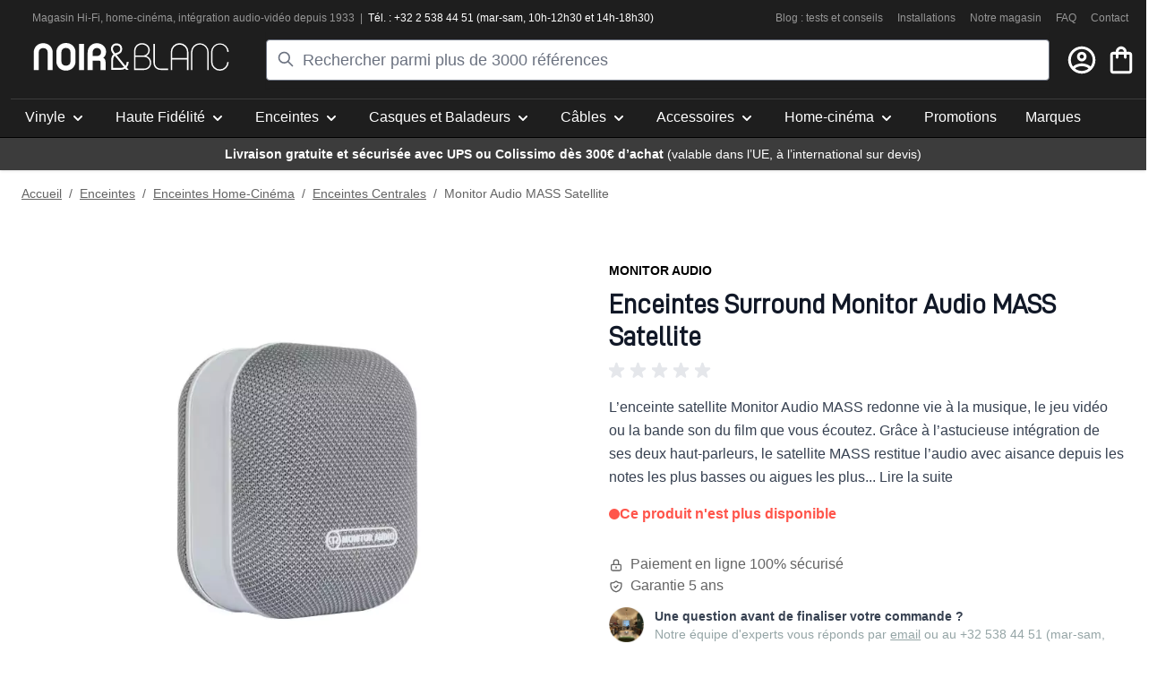

--- FILE ---
content_type: text/html; charset=UTF-8
request_url: https://www.noir-et-blanc.com/monitor-audio-mass-satellite.html
body_size: 142027
content:
<!doctype html>
<html lang="fr">
<head prefix="og: http://ogp.me/ns# fb: http://ogp.me/ns/fb# product: http://ogp.me/ns/product#">
    <meta charset="utf-8"/>
<meta name="title" content="Enceintes Surround Monitor Audio MASS Satellite"/>
<meta name="description" content="L’enceinte Surround satellite Monitor Audio MASS redonne vie à la musique, le jeu vidéo ou la bande son du film que vous écoutez. "/>
<meta name="keywords" content="Monitor Audio MASS Satellite"/>
<meta name="robots" content="INDEX,FOLLOW"/>
<meta name="viewport" content="width=device-width, initial-scale=1"/>
<title>Enceintes Surround Monitor Audio MASS Satellite</title>
<link  rel="stylesheet" type="text/css"  media="all" href="https://www.noir-et-blanc.com/static/version1767895443/_cache/merged/b82adee2e4ad9dbf43cfad17cf82c735.css" />
<link  rel="stylesheet" type="text/css"  rel="stylesheet" type="text/css" href="https://cdn.jsdelivr.net/npm/@alma/widgets@3.x.x/dist/widgets.min.css" />
<script  type="text/javascript"  src="https://www.noir-et-blanc.com/static/version1767895443/frontend/NoirEtBlanc/default/fr_FR/Bss_HyvaCompatBase/js/splidejs/splide.min.js"></script>
<link rel="preload" as="font" crossorigin="anonymous" href="https://www.noir-et-blanc.com/static/version1767895443/frontend/NoirEtBlanc/default/fr_FR/fonts/D-DIN.woff2" />
<link  rel="canonical" href="https://www.noir-et-blanc.com/monitor-audio-mass-satellite.html" />
<link  rel="icon" type="image/x-icon" href="https://www.noir-et-blanc.com/media/favicon/default/favicon_1_.png" />
<link  rel="shortcut icon" type="image/x-icon" href="https://www.noir-et-blanc.com/media/favicon/default/favicon_1_.png" />
    
<!-- Google Tag Manager by MagePal -->

<script type="text/javascript">
    function initMagepalGtmDatalayer_4f71f1c5e6503faecb6d9e35a59f2399() {
        'use strict';

        let lastPushedCart = {};
        let lastPushedCustomer = {};

        function objectKeyExist(object)
        {
            const items = Array.isArray(object) ? object : Object.values(object);
            return items.reduce((acc, v) => (acc || v.customer || v.cart), false);
        }

        const isObject = x => x === Object(x);
        const has = (x, p) => isObject(x) && x.hasOwnProperty(p);
        const isEqual = (x, y) => JSON.stringify(x) === JSON.stringify(y);

        //Update datalayer
        function updateDataLayer(_gtmDataLayer, _dataObject, _forceUpdate)
        {
            let customer = {isLoggedIn : false},
                cart = {hasItems: false};

            if (_gtmDataLayer !== undefined && (!objectKeyExist(_gtmDataLayer) || _forceUpdate)) {
                if (isObject(_dataObject) && has(_dataObject, 'customer')) {
                    customer = _dataObject.customer;
                }

                if (isObject(_dataObject) && has(_dataObject, 'cart')) {
                    cart = _dataObject.cart;
                }

                if (!isEqual(lastPushedCart, cart) || !isEqual(lastPushedCustomer, customer)) {
                    window.dispatchEvent(new CustomEvent('mpCustomerSession', {detail: [customer, cart, _gtmDataLayer]}));
                    _gtmDataLayer.push({'event': 'mpCustomerSession', 'customer': customer, 'cart': cart});
                    lastPushedCustomer = customer;
                    lastPushedCart = cart;
                }
            }
        }

        function isTrackingAllowed(config)
        {
            let allowServices = false,
                allowedCookies,
                allowedWebsites;

            if (!config.isGdprEnabled || (!config.isGdprEnabled && !config.addJsInHeader)) {
                allowServices = true;
            } else if (config.isCookieRestrictionModeEnabled && config.gdprOption === 1) {
                allowedCookies = hyva.getCookie(config.cookieName);

                if (allowedCookies !== null) {
                    allowedWebsites = JSON.parse(allowedCookies);

                    if (allowedWebsites[config.currentWebsite] === 1) {
                        allowServices = true;
                    }
                }
            } else if (config.gdprOption === 2) {
                allowServices = hyva.getCookie(config.cookieName) !== null;
            } else if (config.gdprOption === 3) {
                allowServices = hyva.getCookie(config.cookieName) === null;
            }

            return allowServices;
        }

        //load gtm
        function initTracking(dataLayerName, accountId, containerCode)
        {
            window.dispatchEvent(new CustomEvent('gtm:beforeInitialize'));

            (function (w, d, s, l, i) {
                w[l] = w[l] || [];
                w[l].push({
                    'gtm.start':
                        new Date().getTime(), event: 'gtm.js'
                });
                var f = d.getElementsByTagName(s)[0],
                    j = d.createElement(s), dl = l != dataLayerName ? '&l=' + l : '';
                j.async = true;
                j.src = '//www.googletagmanager.com/gtm.js?id=' + i + dl + containerCode;
                f.parentNode.insertBefore(j, f);
            })(window, document, 'script', dataLayerName, accountId);
            window.dispatchEvent(new CustomEvent('gtm:afterInitialize'));
        }

        function pushData(dataLayerName, dataLayer)
        {
            if (Array.isArray(dataLayer)) {
                dataLayer.forEach(function (data) {
                    window[dataLayerName].push(data);
                });
            }
        }

        const config = {
            dataLayer: "dataLayer",
            gdprOption: 0,
            isGdprEnabled: 0,
            isCookieRestrictionModeEnabled: 0,
        };

                config.currentWebsite = 1;
        config.cookieName = "user_allowed_save_cookie";
        config.accountId = "GTM-MLWKZJ5";
        config.data = [{"ecommerce":{"currencyCode":"EUR"},"pageType":"catalog_product_view","list":"detail"},{"event":"productPage","product":{"id":"10028","sku":"Monitor Audio MASS Satellite","parent_sku":"Monitor Audio MASS Satellite","product_type":"configurable","name":"Monitor Audio MASS Satellite","price":103.31,"attribute_set_id":"51","path":"Enceintes > Enceintes Home-Cin\u00e9ma > Enceintes Centrales > Monitor Audio MASS Satellite","category":"Enceintes Centrales","image_url":"https:\/\/www.noir-et-blanc.com\/media\/catalog\/product\/m\/o\/monitor_audio_mass_satellite_1.jpg"}}];
        config.addJsInHeader = 0;
        config.containerCode = "";
        
        window[config.dataLayer] = window[config.dataLayer] || [];

        if (has(config, 'accountId') && isTrackingAllowed(config)) {
            pushData(config.dataLayer, config.data);
            initTracking(config.dataLayer, config.accountId, config.containerCode);
        }

        window.addEventListener("private-content-loaded", event => {
            const dataObject = event.detail.data['magepal-gtm-jsdatalayer'] || {};
            const gtmDataLayer = window[config.dataLayer];
            updateDataLayer(gtmDataLayer, dataObject, true)
        });
    }
    window.addEventListener('DOMContentLoaded', initMagepalGtmDatalayer_4f71f1c5e6503faecb6d9e35a59f2399);
</script>
<!-- End Google Tag Manager by MagePal -->
<script>
    var BASE_URL = 'https://www.noir-et-blanc.com/';
    var THEME_PATH = 'https://www.noir-et-blanc.com/static/version1767895443/frontend/NoirEtBlanc/default/fr_FR';
    var COOKIE_CONFIG = {
        "expires": null,
        "path": "\u002F",
        "domain": ".www.noir\u002Det\u002Dblanc.com",
        "secure": true,
        "lifetime": "3600",
        "cookie_restriction_enabled": false    };
    var CURRENT_STORE_CODE = 'fr';
    var CURRENT_WEBSITE_ID = '1';

    window.hyva = window.hyva || {}

    window.cookie_consent_groups = window.cookie_consent_groups || {}
    window.cookie_consent_groups['necessary'] = true;

    window.cookie_consent_config = window.cookie_consent_config || {};
    window.cookie_consent_config['necessary'] = [].concat(
        window.cookie_consent_config['necessary'] || [],
        [
            'user_allowed_save_cookie',
            'form_key',
            'mage-messages',
            'private_content_version',
            'mage-cache-sessid',
            'last_visited_store',
            'section_data_ids'
        ]
    );
</script>
<script>
    'use strict';
    (function( hyva, undefined ) {

        function lifetimeToExpires(options, defaults) {

            const lifetime = options.lifetime || defaults.lifetime;

            if (lifetime) {
                const date = new Date;
                date.setTime(date.getTime() + lifetime * 1000);
                return date;
            }

            return null;
        }

        function generateRandomString() {

            const allowedCharacters = '0123456789abcdefghijklmnopqrstuvwxyzABCDEFGHIJKLMNOPQRSTUVWXYZ',
                length = 16;

            let formKey = '',
                charactersLength = allowedCharacters.length;

            for (let i = 0; i < length; i++) {
                formKey += allowedCharacters[Math.round(Math.random() * (charactersLength - 1))]
            }

            return formKey;
        }

        const sessionCookieMarker = {noLifetime: true}

        const cookieTempStorage = {};

        const internalCookie = {
            get(name) {
                const v = document.cookie.match('(^|;) ?' + name + '=([^;]*)(;|$)');
                return v ? v[2] : null;
            },
            set(name, value, days, skipSetDomain) {
                let expires,
                    path,
                    domain,
                    secure,
                    samesite;

                const defaultCookieConfig = {
                    expires: null,
                    path: '/',
                    domain: null,
                    secure: false,
                    lifetime: null,
                    samesite: 'lax'
                };

                const cookieConfig = window.COOKIE_CONFIG || {};

                expires = days && days !== sessionCookieMarker
                    ? lifetimeToExpires({lifetime: 24 * 60 * 60 * days, expires: null}, defaultCookieConfig)
                    : lifetimeToExpires(window.COOKIE_CONFIG, defaultCookieConfig) || defaultCookieConfig.expires;

                path = cookieConfig.path || defaultCookieConfig.path;
                domain = !skipSetDomain && (cookieConfig.domain || defaultCookieConfig.domain);
                secure = cookieConfig.secure || defaultCookieConfig.secure;
                samesite = cookieConfig.samesite || defaultCookieConfig.samesite;

                document.cookie = name + "=" + encodeURIComponent(value) +
                    (expires && days !== sessionCookieMarker ? '; expires=' + expires.toGMTString() : '') +
                    (path ? '; path=' + path : '') +
                    (domain ? '; domain=' + domain : '') +
                    (secure ? '; secure' : '') +
                    (samesite ? '; samesite=' + samesite : 'lax');
            },
            isWebsiteAllowedToSaveCookie() {
                const allowedCookies = this.get('user_allowed_save_cookie');
                if (allowedCookies) {
                    const allowedWebsites = JSON.parse(unescape(allowedCookies));

                    return allowedWebsites[CURRENT_WEBSITE_ID] === 1;
                }
                return false;
            },
            getGroupByCookieName(name) {
                const cookieConsentConfig = window.cookie_consent_config || {};
                let group = null;
                for (let prop in cookieConsentConfig) {
                    if (!cookieConsentConfig.hasOwnProperty(prop)) continue;
                    if (cookieConsentConfig[prop].includes(name)) {
                        group = prop;
                        break;
                    }
                }
                return group;
            },
            isCookieAllowed(name) {
                const cookieGroup = this.getGroupByCookieName(name);
                return cookieGroup
                    ? window.cookie_consent_groups[cookieGroup]
                    : this.isWebsiteAllowedToSaveCookie();
            },
            saveTempStorageCookies() {
                for (const [name, data] of Object.entries(cookieTempStorage)) {
                    if (this.isCookieAllowed(name)) {
                        this.set(name, data['value'], data['days'], data['skipSetDomain']);
                        delete cookieTempStorage[name];
                    }
                }
            }
        };

        hyva.getCookie = (name) => {
            const cookieConfig = window.COOKIE_CONFIG || {};

            if (cookieConfig.cookie_restriction_enabled && ! internalCookie.isCookieAllowed(name)) {
                return cookieTempStorage[name] ? cookieTempStorage[name]['value'] : null;
            }

            return internalCookie.get(name);
        }

        hyva.setCookie = (name, value, days, skipSetDomain) => {
            const cookieConfig = window.COOKIE_CONFIG || {};

            if (cookieConfig.cookie_restriction_enabled && ! internalCookie.isCookieAllowed(name)) {
                cookieTempStorage[name] = {value, days, skipSetDomain};
                return;
            }
            return internalCookie.set(name, value, days, skipSetDomain);
        }


        hyva.setSessionCookie = (name, value, skipSetDomain) => {
            return hyva.setCookie(name, value, sessionCookieMarker, skipSetDomain)
        }

        hyva.getBrowserStorage = () => {
            const browserStorage = window.localStorage || window.sessionStorage;
            if (!browserStorage) {
                console.warn('Browser Storage is unavailable');
                return false;
            }
            try {
                browserStorage.setItem('storage_test', '1');
                browserStorage.removeItem('storage_test');
            } catch (error) {
                console.warn('Browser Storage is not accessible', error);
                return false;
            }
            return browserStorage;
        }

        hyva.postForm = (postParams) => {
            const form = document.createElement("form");

            let data = postParams.data;

            if (! postParams.skipUenc && ! data.uenc) {
                data.uenc = btoa(window.location.href);
            }
            form.method = "POST";
            form.action = postParams.action;

            Object.keys(postParams.data).map(key => {
                const field = document.createElement("input");
                field.type = 'hidden'
                field.value = postParams.data[key];
                field.name = key;
                form.appendChild(field);
            });

            const form_key = document.createElement("input");
            form_key.type = 'hidden';
            form_key.value = hyva.getFormKey();
            form_key.name="form_key";
            form.appendChild(form_key);

            document.body.appendChild(form);

            form.submit();
        }

        hyva.getFormKey = function () {
            let formKey = hyva.getCookie('form_key');

            if (!formKey) {
                formKey = generateRandomString();
                hyva.setCookie('form_key', formKey);
            }

            return formKey;
        }

        hyva.formatPrice = (value, showSign, options = {}) => {
            const groupSeparator = options.groupSeparator;
            const decimalSeparator = options.decimalSeparator
            delete options.groupSeparator;
            delete options.decimalSeparator;
            const formatter = new Intl.NumberFormat(
                'fr\u002DFR',
                Object.assign({
                    style: 'currency',
                    currency: 'EUR',
                    signDisplay: showSign ? 'always' : 'auto'
                }, options)
            );
            return (typeof Intl.NumberFormat.prototype.formatToParts === 'function') ?
                formatter.formatToParts(value).map(({type, value}) => {
                    switch (type) {
                        case 'currency':
                            return '\u20AC' || value;
                        case 'minusSign':
                            return '- ';
                        case 'plusSign':
                            return '+ ';
                        case 'group':
                            return groupSeparator !== undefined ? groupSeparator : value;
                        case 'decimal':
                            return decimalSeparator !== undefined ? decimalSeparator : value;
                        default :
                            return value;
                    }
                }).reduce((string, part) => string + part) :
                formatter.format(value);
        }

        const formatStr = function (str, nStart) {
            const args = Array.from(arguments).slice(2);

            return str.replace(/(%+)([0-9]+)/g, (m, p, n) => {
                const idx = parseInt(n) - nStart;

                if (args[idx] === null || args[idx] === void 0) {
                    return m;
                }
                return p.length % 2
                    ? p.slice(0, -1).replace('%%', '%') + args[idx]
                    : p.replace('%%', '%') + n;
            })
        }

        hyva.str = function (string) {
            const args = Array.from(arguments);
            args.splice(1, 0, 1);

            return formatStr.apply(undefined, args);
        }

        hyva.strf = function () {
            const args = Array.from(arguments);
            args.splice(1, 0, 0);

            return formatStr.apply(undefined, args);
        }

        /**
         * Take a html string as `content` parameter and
         * extract an element from the DOM to replace in
         * the current page under the same selector,
         * defined by `targetSelector`
         */
        hyva.replaceDomElement = (targetSelector, content) => {
            // Parse the content and extract the DOM node using the `targetSelector`
            const parser = new DOMParser();
            const doc = parser.parseFromString(content, 'text/html');
            const contentNode = doc.querySelector(targetSelector);

            // Bail if content or target can't be found
            if (!contentNode || !document.querySelector(targetSelector)) {
                return;
            }

                        hyva.activateScripts(contentNode);
            
            // Replace the old DOM node with the new content
            document.querySelector(targetSelector).replaceWith(contentNode);

            // Reload customerSectionData and display cookie-messages if present
            window.dispatchEvent(new CustomEvent("reload-customer-section-data"));
            hyva.initMessages();
        }

        hyva.removeScripts = (contentNode) => {
            const scripts = contentNode.getElementsByTagName('script');
            for (let i = 0; i < scripts.length; i++) {
                scripts[i].parentNode.removeChild(scripts[i]);
            }
            const templates = contentNode.getElementsByTagName('template');
            for (let i = 0; i < templates.length; i++) {
                const container = document.createElement('div');
                container.innerHTML = templates[i].innerHTML;
                hyva.removeScripts(container);
                templates[i].innerHTML = container.innerHTML;
            }
        }

        hyva.activateScripts = (contentNode) => {
            // Create new array from HTMLCollection to avoid mutation of collection while manipulating the DOM.
            const scripts = Array.from(contentNode.getElementsByTagName('script'));

            // Iterate over all script tags to duplicate+inject each into the head
            for (const original of scripts) {
                const script = document.createElement('script');
                original.type && (script.type = original.type);
                script.innerHTML = original.innerHTML;

                // Remove the original (non-executing) script from the contentNode
                original.parentNode.removeChild(original)

                // Add script to head
                document.head.appendChild(script);
            }

            return contentNode;
        }

        const replace = {['+']: '-', ['/']: '_', ['=']: ','};
        hyva.getUenc = () => btoa(window.location.href).replace(/[+/=]/g, match => replace[match]);

        let currentTrap;

        const focusableElements = (rootElement) => {
            const selector = 'button, [href], input, select, textarea, details, [tabindex]:not([tabindex="-1"]';
            return Array.from(rootElement.querySelectorAll(selector))
                .filter(el => {
                    return el.style.display !== 'none'
                        && !el.disabled
                        && el.tabIndex !== -1
                        && (el.offsetWidth || el.offsetHeight || el.getClientRects().length)
                })
        }

        const focusTrap = (e) => {
            const isTabPressed = e.key === 'Tab' || e.keyCode === 9;
            if (!isTabPressed) return;

            const focusable = focusableElements(currentTrap)
            const firstFocusableElement = focusable[0]
            const lastFocusableElement = focusable[focusable.length - 1]

            e.shiftKey
                ? document.activeElement === firstFocusableElement && (lastFocusableElement.focus(), e.preventDefault())
                : document.activeElement === lastFocusableElement && (firstFocusableElement.focus(), e.preventDefault())
        };

        hyva.releaseFocus = (rootElement) => {
            if (currentTrap && (!rootElement || rootElement === currentTrap)) {
                currentTrap.removeEventListener('keydown', focusTrap)
                currentTrap = null
            }
        }
        hyva.trapFocus = (rootElement) => {
            if (!rootElement) return;
            hyva.releaseFocus()
            currentTrap = rootElement
            rootElement.addEventListener('keydown', focusTrap)
            const firstElement = focusableElements(rootElement)[0]
            firstElement && firstElement.focus()
        }

        hyva.safeParseNumber = (rawValue) => {
            const number = rawValue ? parseFloat(rawValue) : null;

            return Array.isArray(number) || isNaN(number) ? rawValue : number;
        }

        const toCamelCase = s => s.split('_').map(word => word.charAt(0).toUpperCase() + word.slice(1)).join('');
        hyva.createBooleanObject = (name, value = false, additionalMethods = {}) => {

            const camelCase = toCamelCase(name);
            const key = '__hyva_bool_' + name

            return new Proxy(Object.assign(
                additionalMethods,
                {
                    [key]: !!value,
                    [name]() {return !!this[key]},
                    ['!' + name]() {return !this[key]}, // @deprecated This does not work with non-CSP Alpine
                    ['not' + camelCase]() {return !this[key]},
                    ['toggle' + camelCase]() {this[key] = !this[key]},
                    [`set${camelCase}True`]() {this[key] = true},
                    [`set${camelCase}False`]() {this[key] = false},
                }
            ), {
                set(target, prop, value) {
                    return prop === name
                        ? (target[key] = !!value)
                        : Reflect.set(...arguments);
                }
            })
        }

                hyva.alpineInitialized = (fn) => window.addEventListener('alpine:initialized', fn, {once: true})
        window.addEventListener('alpine:init', () => Alpine.data('{}', () => ({})), {once: true});
                window.addEventListener('user-allowed-save-cookie', () => internalCookie.saveTempStorageCookies())

    }( window.hyva = window.hyva || {} ));
</script>
<script>
    if (!window.IntersectionObserver) {
        window.IntersectionObserver = function (callback) {
            this.observe = el => el && callback(this.takeRecords());
            this.takeRecords = () => [{isIntersecting: true, intersectionRatio: 1}];
            this.disconnect = () => {};
            this.unobserve = () => {};
        }
    }
</script>

<meta property="og:type" content="product" />
<meta property="og:title"
      content="Monitor&#x20;Audio&#x20;MASS&#x20;Satellite" />
<meta property="og:image"
      content="https://www.noir-et-blanc.com/media/catalog/product/cache/efaf13ad174c7a344a0d5fc15fab8f26/m/o/monitor_audio_mass_satellite_1.jpg" />
<meta property="og:description"
      content="" />
<meta property="og:url" content="https://www.noir-et-blanc.com/monitor-audio-mass-satellite.html" />
    <meta property="product:price:amount" content="125"/>
    <meta property="product:price:currency"
      content="EUR"/>
</head>
<body id="html-body" class="page-product-configurable catalog-product-view product-monitor-audio-mass-satellite categorypath-enceintes-haut-parleurs-enceintes-encastrables-home-cinema-enceintes-centrales category-enceintes-centrales page-layout-1column">

<!-- Google Tag Manager by MagePal -->
<noscript><iframe src="//www.googletagmanager.com/ns.html?id=GTM-MLWKZJ5"
height="0" width="0" style="display:none;visibility:hidden"></iframe></noscript>
<!-- End Google Tag Manager by MagePal -->
<input name="form_key" type="hidden" value="srS1iaHKQRbTbuu0" />
    <noscript>
        <section class="message global noscript border-b-2 border-blue-500 bg-blue-50 shadow-none m-0 px-0 rounded-none font-normal">
            <div class="container text-center">
                <p>
                    <strong>Javascript est désactivé dans votre navigateur.</strong>
                    <span>
                        Pour une meilleure expérience sur notre site, assurez-vous d’activer JavaScript dans votre navigateur.                    </span>
                </p>
            </div>
        </section>
    </noscript>


<script>
    document.body.addEventListener('touchstart', () => {}, {passive: true})
</script>
<div class="page-wrapper">
<header class="page-header"><a class="action skip sr-only focus:not-sr-only focus:absolute focus:z-40 focus:bg-white
   contentarea"
   href="#contentarea">
    <span>
        Allez au contenu    </span>
</a>
<script>
    function initHeader () {
        return {
            searchOpen: false,
            mobileMenuOpen: false,
            cart: {},
            getData(data) {
                if (data.cart) { this.cart = data.cart }
            }
        }
    }
    function initCompareHeader() {
        return {
            compareProducts: null,
            itemCount: 0,
            receiveCompareData(data) {
                if (data['compare-products']) {
                    this.compareProducts = data['compare-products'];
                    this.itemCount = this.compareProducts.count;
                }
            }
        }
    }
</script>
<div id="header"
     class="z-50 w-full shadow bg-primary border-container-darker"
     :class="{
        'fixed top-0 left-0 md:relative md:top-auto md:left-auto' : mobileMenuOpen,
        'relative' : !mobileMenuOpen
     }"
     x-data="initHeader()"
     @keydown.window.escape="searchOpen = true;"
     @toggle-mobile-menu.window="mobileMenuOpen = !mobileMenuOpen"
     @private-content-loaded.window="getData(event.detail.data)"
>
    <div class="nb-header flex md:flex-col md:flex-wrap items-center md:justify-between w-full pl-1 pr-3 pt-2 md:px-0 md:pt-3 mx-auto mt-0 md:border-b border-primary-darker">
        <div class="container nb-header-top hidden lg:flex w-full text-white text-xs pb-2">
            <div class="nb-header-top-left">
                <p><span style="color: #969696;"><a title="Magasin hifi à Bruxelles" href="/magasin-hifi">Magasin Hi-Fi</a>, <a title="Magasin spécialisé en home-cinéma" href="/magasin-home-cinema">home-cinéma</a>, <a title="Magasin spécialisé en domotique audio et vidéo" href="/magasin-integration-audio-video">intégra</a></span><span style="color: #969696;"><a title="Magasin spécialisé en domotique audio et vidéo" href="/magasin-integration-audio-video">tion audio-vidéo</a> depuis 1933 &nbsp;|</span> &nbsp;<span style="color: #ffffff;">Tél. : +32 2 538 44 51 (mar-sam, 10h-12h30 et 14h-18h30)</span></p>            </div>
            <div class="nb-header-top-right grow justify-end flex ">
    <div class="text-grey-three mx-2">
        <a href="https://www.noir-et-blanc.com/blog/">
            Blog : tests et conseils
        </a>
    </div>
    <div class="text-grey-three mx-2">
        <a href="https://www.noir-et-blanc.com/blog/category/installations/">
            Installations
        </a>
    </div>
    <div class="text-grey-three mx-2">
        <a href="https://www.noir-et-blanc.com/blog/lexperience-noir-et-blanc/">
            Notre magasin
        </a>
    </div>
    <div class="text-grey-three mx-2">
        <a href="https://www.noir-et-blanc.com/faq/">
            FAQ
        </a>
    </div>
    <div class="text-grey-three mx-2">
        <a href="https://www.noir-et-blanc.com/contact/">
            Contact
        </a>
    </div>
</div>
        </div>
        <div class="container nb-header-middle px-0 md:px-6 mx-3 flex grow items-center md:w-full order-2 md:order-1">
            <!--Logo-->
            <div class="order-1 sm:order-2 md:order-1 w-full md:pb-2 sm:w-auto sm:pb-0 flex grow justify-center">
    <a class="flex items-center justify-center text-xl font-medium tracking-wide text-gray-800
        no-underline hover:no-underline font-title"
       href="https://www.noir-et-blanc.com/"
       title=""
       aria-label="store logo">

        <svg class="nb-svg" width="221" height="31" xmlns="http://www.w3.org/2000/svg" viewBox="0 0 1230.2 175.18"><defs><style>.cls-1{fill:#fff;}</style></defs><title>Fichier 2</title><g id="Calque_2" data-name="Calque 2"><g id="Calque_1-2" data-name="Calque 1"><path class="cls-1" d="M103.15,18.23c10.73,10.72,16.68,26,16.68,42.89V170.73H88.39V60.41c0-17.63-10.72-28.35-28.61-28.35-17.63,0-28.35,10.72-28.35,28.35V170.73H0V61.12C0,44.21,5.93,29,16.66,18.23c11-11,26.22-16.91,43.12-16.91C76.94,1.32,92.18,7.27,103.15,18.23Z"/><path class="cls-1" d="M317.47,170.73H286V5.38h31.43Z"/><path class="cls-1" d="M453.68,170.73H422.24V122.12c0-6.44-4.05-11-11-11H372v59.58H340.28V59.93c0-15.72,5.71-30.5,15.72-41.21,10.73-11.2,25.75-17.4,42.42-17.4,32.88,0,58.37,24.3,58.37,53.37,0,17.4-6.67,30.26-17.15,38.84,8.81,5.49,14,14.3,14,27.16ZM425.1,56.83c0-14.3-10.72-25.25-26.2-25.25C381.27,31.58,372,44.69,372,59.93v22.4h27.17C415.81,82.33,425.1,72.33,425.1,56.83Z"/><path class="cls-1" d="M695.67,170.32H633.5v-121C633.5,22.13,655.16.93,683.06.93c28.09,0,49.32,18.81,49.32,43.83,0,18.58-9.77,30.73-22.63,37.17,18.8,5.47,31.67,21.91,31.67,43.13C741.42,150.8,721.91,170.32,695.67,170.32Zm-53.34-91h44.53c17.65,0,36.46-11,36.46-34.55,0-20-17.14-35-40.26-35-22.9,0-40.73,17.39-40.73,39.55Zm53.34,8.57H642.33V161.5h53.34c21.47,0,37-15.23,37-36.44C732.62,104.09,716.9,88.13,695.67,87.88Z"/><path class="cls-1" d="M764.31,123.39c0,22.64,15.23,38.11,38.11,38.11h45.75v8.82H802.42c-27.87,0-46.92-19.3-46.92-46.93V5h8.81Z"/><path class="cls-1" d="M873.69,170.32h-8.83V56.44a55.63,55.63,0,0,1,111.26,0V170.32H967.3V104.09H873.69ZM967.3,56.44a46.81,46.81,0,0,0-93.61,0V95.27H967.3Z"/><path class="cls-1" d="M1103.86,56.44V170.32h-8.8V56.44c0-25.74-21.23-46.7-46.93-46.7a46.78,46.78,0,0,0-46.72,46.7V170.32h-8.82V56.44a55.64,55.64,0,0,1,111.27,0Z"/><path class="cls-1" d="M1174.48,166.36a46.76,46.76,0,0,1-46.69-46.1c0-4.58,0-64.56,0-64.6a46.8,46.8,0,0,1,93.6.78h8.8A55.62,55.62,0,0,0,1119,55.7v64.54h0v.32h0a55.61,55.61,0,0,0,111.21-.91h-8.8A47,47,0,0,1,1174.48,166.36Z"/><path class="cls-1" d="M264,59.82h0c0-.14,0-.26,0-.39v-.17h0c-.14-16.88-6.12-31.4-16.88-42.14C236,6,220.57,0,203.2,0c-17.12,0-32.55,6-43.63,17.12-10.86,10.85-16.9,26.29-16.9,43.4v53.35c0,17.11,6,32.55,16.9,43.41,11.08,11.1,26.51,17.12,43.63,17.12,17.37,0,32.82-6,43.89-17.12C258,146.42,264,131.69,264,114.58h0ZM203.2,143.29c-17.84,0-28.69-10.86-28.69-28.71V59.81c0-17.85,10.85-28.7,28.69-28.7,18.1,0,29,10.85,29,28.7h0v54.77h0C232.16,132.43,221.3,143.29,203.2,143.29Z"/><path class="cls-1" d="M587.06,153.24a48.35,48.35,0,0,0,12-32.45v-1.6H586.79v1.58a37,37,0,0,1-7.32,22.6l-.59.76-.59-.75c-4.1-5-8.4-10.37-12.75-15.75-17-21-34.62-42.74-41.91-51.57l-.71-.88,1.09-.32c8.79-2.59,16.54-5.8,22.75-11.14,7.26-6.14,11.57-15.56,11.58-27.17v-.49a33,33,0,0,0-9.19-23.26c-6-6.21-14.92-10-25.43-10.28h-1.27c-10.3,0-19.27,3.83-25.48,10.09a33.48,33.48,0,0,0-9.77,23.83v0c0,10.65,4.67,19.71,9.83,27.05,1.92,2.73,4,5.26,5.93,7.57l.47.54-.53.49a43.19,43.19,0,0,0-4.58,5.11c-5.4,7.06-9.36,17-9.36,29.45h-.07l.07.07v39.87h0v22.57l61.14,0h0A50.34,50.34,0,0,0,576.62,162l.56-.35.42.51,5.16,6.41c.17.21.34.41.48.6h15.85L587,154.21l-.39-.49ZM499.52,36.56v-.09a21.21,21.21,0,0,1,6.15-15.17c3.91-3.89,9.51-6.46,16.86-6.47h.85c7.86.24,13.31,2.85,17,6.57A20.77,20.77,0,0,1,546,36.13v.36c-.2,9-2.75,13.85-7.33,17.93s-12.28,7.18-22.22,9.76c-.68.18-1.34.38-2,.63L514,65l-.33-.38a96.1,96.1,0,0,1-6.55-8.18C502.67,50.16,499.52,43.41,499.52,36.56Zm69.13,115.92a39.48,39.48,0,0,1-18.53,4.45v0H501.29V144.34h0l0-37.6c0-9.85,3-17,6.83-22.06A27.72,27.72,0,0,1,511,81.39l.57-.56.52.62c5,6,24.92,30.54,43.84,53.93l12.92,16,.57.71Z"/></g></g></svg>
            </a>
</div>

            <!--Search-->
            <div class="hidden md:block grow order-1 z-10 md:w-full searchOpen shadow-sm ml-10 mr-2"
                id="search-content"
                x-show="true"
            >
                
<div class="py-2 mx-auto text-black relative" x-data="initMirasvitSearch()" @click.outside="closeSearch">
    <form class="form minisearch relative" id="search_mini_form" action="https://www.noir-et-blanc.com/catalogsearch/result/" method="get" autocomplete="off">
        <label class="hidden" for="search" data-role="minisearch-label">
            <span>Rechercher</span>
        </label>
        <svg xmlns="http://www.w3.org/2000/svg" fill="none" viewBox="0 0 24 24" stroke-width="2" stroke="currentColor" class="w-5 h-5 text-gray-500 absolute top-2.5 md:top-3 left-2.5 md:left-3" width="25" height="25" role="img">
  <path stroke-linecap="round" stroke-linejoin="round" d="M21 21l-6-6m2-5a7 7 0 11-14 0 7 7 0 0114 0z"/>
<title>search</title></svg>
        <input id="search" x-ref="searchInput" type="search" name="q" value="" placeholder="Rechercher&#x20;parmi&#x20;plus&#x20;de&#x20;3000&#x20;r&#xE9;f&#xE9;rences" maxlength="128" class="w-full rounded p-2 placeholder-gray-500 text-sm md:text-lg leading-normal transition appearance-none text-grey-800
                focus:outline-none focus:border-transparent h-10 md:h-auto pl-9 md:pl-10" x-on:keyup.debounce.300="doSearch($refs.searchInput.value)" x-on:click.debounce.150="openSearch" x-on:keydown.debounce.100="startSearch($refs.searchInput.value)" />
    </form>

    <div x-cloak x-show="isOpen" id="mirasvitSearchResults" class="bg-white shadow-lg p-2 rounded leading-normal transition appearance-none text-grey-800 w-full absolute mt-1 overflow-y-scroll max-h-96 md:max-h-screen">
                <div class="flex flex-row justify-center items-center w-full h-full fixed select-none z-50"
     style="left: 50%;top: 50%;transform: translateX(-50%) translateY(-50%);background: rgba(255,255,255,0.7);"
     x-show="isLoading"
     x-cloak
     x-transition:enter="ease-out duration-200"
     x-transition:enter-start="opacity-0"
     x-transition:enter-end="opacity-100"
     x-transition:leave="ease-in duration-200"
     x-transition:leave-start="opacity-100"
     x-transition:leave-end="opacity-0">
    <!-- By Sam Herbert (@sherb), for everyone. More @ http://goo.gl/7AJzbL -->
<svg xmlns="http://www.w3.org/2000/svg" viewBox="0 0 57 57" stroke="currentColor" class="text-primary" width="57" height="57" role="img">
    <g fill="none" fill-rule="evenodd">
        <g transform="translate(1 1)" stroke-width="2">
            <circle cx="5" cy="50" r="5">
                <animate attributeName="cy" begin="0s" dur="2.2s" values="50;5;50;50" calcMode="linear" repeatCount="indefinite"/>
                <animate attributeName="cx" begin="0s" dur="2.2s" values="5;27;49;5" calcMode="linear" repeatCount="indefinite"/>
            </circle>
            <circle cx="27" cy="5" r="5">
                <animate attributeName="cy" begin="0s" dur="2.2s" from="5" to="5" values="5;50;50;5" calcMode="linear" repeatCount="indefinite"/>
                <animate attributeName="cx" begin="0s" dur="2.2s" from="27" to="27" values="27;49;5;27" calcMode="linear" repeatCount="indefinite"/>
            </circle>
            <circle cx="49" cy="50" r="5">
                <animate attributeName="cy" begin="0s" dur="2.2s" values="50;50;5;50" calcMode="linear" repeatCount="indefinite"/>
                <animate attributeName="cx" from="49" to="49" begin="0s" dur="2.2s" values="49;5;27;49" calcMode="linear" repeatCount="indefinite"/>
            </circle>
        </g>
    </g>
<title>loader</title></svg>
    <div class="ml-10 text-primary text-xl">
        Chargement en cours...    </div>
</div>
        <template x-if="hotSearch">
            <div>
                <p class="leading-normal transition appearance-none text-grey-800">Recherches fréquentes</p>
                <div class="my-3 flex flex-wrap">
                                    </div>
            </div>
        </template>
        <template x-if="searchResults">
            <div class="">
                                    <p class="leading-normal transition appearance-none text-grey-800 text-lg">Produits                        <template x-if="searchItems != ''">
                            <span class="text-gray-500 text-sm" x-html="'(' + searchItemsTotal  + ')'"></span>
                        </template>
                    </p>
                    <div class="grid gap-0 grid-cols-1 mb-6 md:grid-cols-2 lg:grid-cols-2">
                        <template x-for="(item,index) in searchItems">
                            <div class="flex flex-wrap bg-white overflow-hidden flex-col lg:flex-row xl:flex-nowrap py-3"
                            :class="{ 'border-b md:pl-3': index % 2 === 1, 'border-b md:border-r pr-1 md:pr-3':  index % 2 == 0 }"
                            >
                                <a x-bind:href="`${item.url}`" class="w-full flex">
                                  <div class="mr-4 w-1/4">
                                    <img x-bind:src="`${item.imageUrl}`" class="w-full" />
                                  </div>
                                  <div class="w-2/4">
                                    <h4 class="text-gray-900 font-bold text-base" x-html="item.name"></h4>
                                    <p class="mt-2 text-gray-600 text-xs truncate" x-html="item.description"></p>
                                    <!-- <div class="flex item-center mt-2">
                                        <div x-html="item.rating"></div>
                                    </div>
                                    <div class="flex item-center justify-between mt-3 lg:flex-col xl:flex-row">
                                        <span class="text-gray-700 font-medium text-base" x-html="item.price"></span>
                                    </div> -->
                                  </div>
                                  <div class="ml-2 text-sm justify-center items-center flex w-1/4" x-html="item.price">
                                  </div>
                                </a>
                                <!-- <a x-bind:href="`${item.url}`" class="w-full flex flex-wrap flex-col">
                                    <div class="w-full">
                                        <img x-bind:src="`${item.image}`" class="mx-auto" />
                                    </div>
                                    <div class="w-full p-4">

                                    </div>
                                </a> -->
                            </div>
                        </template>
                        <template x-if="searchItems == ''">
                            <p>Pas de résultat.</p>
                        </template>
                    </div>
                                        <div class="mb-6">
                        <p class="mb-2 leading-normal transition appearance-none text-grey-800 text-lg">Catégories                            <template x-if="searchCategoriesTotal != ''">
                                <span class="text-gray-500 text-sm" x-html="'(' + searchCategoriesTotal + ')'"></span>
                            </template>
                        </p>
                        <div class="flex flex-wrap">
                            <template x-for="category in searchCategories">
                                <div class="">
                                    <a x-bind:href="`${category.url}`">
                                        <div class="my-1 flex flex-wrap">
                                            <span class="m-1 bg-container-light rounded py-1 px-3 text-sm leading-loose cursor-pointer whitespace-nowrap" x-html="category.name"></span>
                                        </div>
                                    </a>
                                </div>
                            </template>
                        </div>
                        <template x-if="searchCategories == ''">
                            <p>Pas de résultat.</p>
                        </template>
                    </div>

                    <div class="mb-6">
                        <p class="mb-2 leading-normal transition appearance-none text-grey-800 text-lg">Pages de contenu                            <template x-if="searchPagesTotal != ''">
                                <span class="text-gray-500 text-sm" x-html="'(' + searchPagesTotal  + ')'"></span>
                            </template>
                        </p>
                        <div class="flex flex-wrap">
                            <template x-for="page in searchPages">
                                <div class="">
                                    <a x-bind:href="`${page.url}`">
                                        <div class="my-1 flex flex-wrap">
                                            <span class="m-1 bg-container-light rounded px-2 text-sm leading-loose cursor-pointer whitespace-nowrap" x-html="page.name"></span>
                                        </div>
                                    </a>
                                </div>
                            </template>
                        </div>
                        <template x-if="searchPages == ''">
                            <p>Pas de résultat.</p>
                        </template>
                    </div>
                                    <div class="py-4 w-full order-2 col-span-12">
                    <hr class="">
                    <div class="flex items-center justify-center">
                        <a x-bind:href="numberResultsUrl">
                            <p class="text-primary-dark text-sm transition duration-300 text-base mt-4" x-html="numberResults"></p>
                        </a>
                    </div>
                </div>
            </div>
        </template>
        <template x-if="noResults">
            <div>
                <p class="leading-normal transition appearance-none text-grey-800" x-html="noResultsText"></p>
            </div>
        </template>
    </div>
</div>
<style>
    i {
        margin: 5px;
    }
</style>
<script>
    function initMirasvitSearch() {
        return {
            //initialize Variables
            hotSearch: false,
            searchResults: false,
            noResults: false,
            isLoading: false,
            isOpen: false,
            php_config: {"query":"","priceFormat":{"pattern":"%s\u00a0\u20ac","precision":2,"requiredPrecision":2,"decimalSymbol":",","groupSymbol":"\u202f","groupLength":3,"integerRequired":false},"minSearchLength":3,"url":"https:\/\/www.noir-et-blanc.com\/searchautocomplete\/ajax\/suggest\/","storeId":"1","delay":300,"isAjaxCartButton":false,"isShowCartButton":false,"isShowImage":true,"isShowPrice":true,"isShowSku":false,"isShowRating":true,"isShowDescription":true,"isShowStockStatus":false,"isShowAdditionalAttributes":false,"isKeepLastSearchRequest":false,"layout":"1column","popularTitle":"Suggestions","popularSearches":[],"isTypeaheadEnabled":false,"typeaheadUrl":"https:\/\/www.noir-et-blanc.com\/searchautocomplete\/ajax\/typeahead\/","minSuggestLength":2,"currency":"EUR","limit":null,"customerGroupId":0,"filterPosition":"disable","availableOrders":{"_score":"Pertinence","name.sort_name":"Nom","price_0_1":"Prix","brand_value.sort_brand":"Marque","tonearm_lenght_value.sort_tonearm_lenght":"Longueur du Bras"},"defaultOrder":"_score","localStorageFields":{"prevRequestField":"mstLatestRequest","isRestorePrevRequestFlag":"mstIsRestorePrevRequest","isRefererAutocompleteFlag":"mstIsRefererAutocomplete"}},
            searchItems: [],
            searchCategories: [],
            searchPages: [],
            xhttp: false,
            noResultsText: '',
            numberResults: '',
            numberResultsUrl: '',
            searchItemsTotal: '',
            searchCategoriesTotal: '',
            searchPagesTotal: '',

            searchMap: {
                'magento_cms_page': 'Pages',
                'magento_catalog_category': 'Categories',
                'magento_catalog_product': 'Items'
            },

            hotSearchClickEvent: function(ev) {
                var hotSearchClick = event.currentTarget.innerText;
                document.getElementById("search").value = hotSearchClick;
                this.doSearch(hotSearchClick);
            },
            openSearch: function() {
                this.isOpen = true;
                searchValue = document.getElementById("search").value.length;
                if (searchValue >= this.php_config.minSearchLength) {
                    this.hideHotSearch();
                } else {
                    this.showHotSearch();
                    this.hideSearchResults();
                }
            },
            startSearch: function(e) {
                if (e) {
                    this.isOpen = true;
                }
            },
            closeSearch: function() {
                this.isOpen = false;
            },
            showHotSearch: function() {
                this.hotSearch = true;
            },
            hideHotSearch: function() {
                this.hotSearch = false;
            },
            showSearchResults: function() {
                this.searchResults = true;
            },
            hideSearchResults: function() {
                this.searchResults = false;
            },
            showNoResults: function() {
                this.noResults = true;
            },
            hideNoResults: function() {
                this.noResults = false;
            },
            setNoResultsText(text) {
                if (!text) {
                    return;
                }

                this.noResultsText = text;
            },
            setNumberResults(text) {
                this.numberResults = text;
            },
            setNumberResultsUrl(text) {
                this.numberResultsUrl = text;
            },
            resetSearchData: function() {
                // Reinitialize Variables to avoid wrong search results.
                this.searchPages = [];
                this.searchPagesTotal = 0;
                this.searchCategories = [];
                this.searchCategoriesTotal = 0;
                this.searchItems = [];
                this.searchItemsTotal = 0;
            },

            doSearch: function(query) {
                var self = this;
                // Min search length
                if (query.length < this.php_config.minSearchLength) {
                    this.showHotSearch();
                    this.isLoading = false;
                    this.hideSearchResults();
                    return;
                } else {
                    this.hideHotSearch();
                    this.isLoading = true;
                    this.showSearchResults();
                }

                // AJAX for searchautocomplete/ajax/suggest/
                if (this.xhttp) {
                    try {
                        this.xhttp.abort();
                    } catch {

                    }
                }
                this.xhttp = new XMLHttpRequest();
                var xhttp = this.xhttp;

                var queryEncoded = encodeURIComponent(query);
                var url = this.php_config.url + "/?q=" + queryEncoded + "&store_id=" + this.php_config.storeId + "&cat=false";

                xhttp.open("GET", url, true);
                xhttp.setRequestHeader("Content-Type", "application/json");

                xhttp.onreadystatechange = function() {
                    if (this.readyState == 4 && this.status == 200) {
                        // Response from ajax call in JSON.
                        var response = JSON.parse(this.responseText);

                        self.resetSearchData();

                        // Product Search Results
                        for (index in response.indexes) {

                            if (response.indexes[index].items.length > 0) {
                                var res = response.indexes[index];
                                var identifier = res.identifier;
                                var map = null;

                                if (self.searchMap[res.identifier]) {
                                    map = self.searchMap[res.identifier];
                                    self['search' + map] = res.items;
                                    self['search' + map + 'Total'] = res.totalItems;
                                }
                            }
                        }

                        self.isLoading = false;
                        self.hideNoResults();
                        self.setNumberResults(response.textAll);
                        self.setNumberResultsUrl(response.urlAll);

                        if (response.noResults) {
                            self.setNoResultsText(response.textEmpty);
                            self.hideSearchResults();
                            self.showNoResults();
                        }
                    }
                };
                xhttp.send();
            }
        }
    }
</script>
            </div>

            <div class="nb-header-middle-right order-2 flex items-center">
                <!--Customer Icon & Dropdown-->
                
<div x-data="{ open: false }" class="relative inline-block ml-1 sm:ml-3">
    <a
        href="https&#x3A;&#x2F;&#x2F;www.noir-et-blanc.com&#x2F;customer&#x2F;account&#x2F;"
        id="customer-menu"
        class="block hover:text-black"
        @click.prevent="open = true"
        aria-haspopup="true"
        aria-expanded="true"
        aria-label="Mon&#x20;compte"
    >
        <svg class="w-8 h-8 text-whitenb-svg" width="25" height="25" viewBox="0 0 28 28" fill="none" xmlns="http://www.w3.org/2000/svg"><path d="M14.0001 0.666668C6.64008 0.666668 0.666748 6.64 0.666748 14C0.666748 21.36 6.64008 27.3333 14.0001 27.3333C21.3601 27.3333 27.3334 21.36 27.3334 14C27.3334 6.64 21.3601 0.666668 14.0001 0.666668ZM7.42675 22.3733C8.00008 21.1733 11.4934 20 14.0001 20C16.5067 20 20.0134 21.1733 20.5734 22.3733C18.7601 23.8133 16.4801 24.6667 14.0001 24.6667C11.5201 24.6667 9.24008 23.8133 7.42675 22.3733ZM22.4801 20.44C20.5734 18.12 15.9467 17.3333 14.0001 17.3333C12.0534 17.3333 7.42675 18.12 5.52008 20.44C4.16008 18.6533 3.33341 16.4267 3.33341 14C3.33341 8.12 8.12008 3.33333 14.0001 3.33333C19.8801 3.33333 24.6667 8.12 24.6667 14C24.6667 16.4267 23.8401 18.6533 22.4801 20.44ZM14.0001 6C11.4134 6 9.33342 8.08 9.33342 10.6667C9.33342 13.2533 11.4134 15.3333 14.0001 15.3333C16.5867 15.3333 18.6667 13.2533 18.6667 10.6667C18.6667 8.08 16.5867 6 14.0001 6ZM14.0001 12.6667C12.8934 12.6667 12.0001 11.7733 12.0001 10.6667C12.0001 9.56 12.8934 8.66667 14.0001 8.66667C15.1067 8.66667 16.0001 9.56 16.0001 10.6667C16.0001 11.7733 15.1067 12.6667 14.0001 12.6667Z" fill="white"/></svg>    </a>
    <nav class="absolute right-0 z-20 w-40 py-2 mt-2 -mr-4 px-1 overflow-auto z-40 origin-top-right rounded-sm
        shadow-lg sm:w-48 lg:mt-3 bg-container-lighter"
         x-cloak x-show="open"
         @click.outside="open = false"
         aria-labelledby="customer-menu"
    >
                    <a class="block px-4 py-2 lg:px-5 lg:py-2 hover:bg-gray-100"
               onclick="hyva.setCookie && hyva.setCookie(
                   'login_redirect',
                   window.location.href,
                   1
               )"
               href="https://www.noir-et-blanc.com/customer/account/index/">
                Connexion            </a>
                            <a class="block px-4 py-2 lg:px-5 lg:py-2 hover:bg-gray-100"
                   href="https://www.noir-et-blanc.com/customer/account/create/"
                >
                    Créer un compte                </a>
                        </nav>
</div>

                <!--Cart Icon-->
                <a id="menu-cart-icon"
                @click.prevent.stop="$dispatch('toggle-cart',{});"                class="relative inline-block ml-1 no-underline sm:ml-3 hover:text-black"
                href="https://www.noir-et-blanc.com/checkout/cart/index/"
                >
                    <span class="sr-only label">
                        Cart                    </span>

                    <svg class="w-8 h-8 text-white hover:text-whitenb-svg" width="25" height="25" viewBox="0 0 22 28" fill="none" xmlns="http://www.w3.org/2000/svg"><path d="M18.9999 6H16.3333C16.3333 3.05333 13.9466 0.666668 10.9999 0.666668C8.05325 0.666668 5.66658 3.05333 5.66658 6H2.99992C1.53325 6 0.333252 7.2 0.333252 8.66667V24.6667C0.333252 26.1333 1.53325 27.3333 2.99992 27.3333H18.9999C20.4666 27.3333 21.6666 26.1333 21.6666 24.6667V8.66667C21.6666 7.2 20.4666 6 18.9999 6ZM10.9999 3.33333C12.4666 3.33333 13.6666 4.53333 13.6666 6H8.33325C8.33325 4.53333 9.53325 3.33333 10.9999 3.33333ZM18.9999 24.6667H2.99992V8.66667H5.66658V11.3333C5.66658 12.0667 6.26658 12.6667 6.99992 12.6667C7.73325 12.6667 8.33325 12.0667 8.33325 11.3333V8.66667H13.6666V11.3333C13.6666 12.0667 14.2666 12.6667 14.9999 12.6667C15.7333 12.6667 16.3333 12.0667 16.3333 11.3333V8.66667H18.9999V24.6667Z" fill="white"/></svg>
                    <span x-text="cart.summary_count"
                        class="absolute top-0 right-0 hidden h-5 px-2 py-1 -mt-5 -mr-4 text-xs font-semibold
                            leading-none text-center text-white uppercase transform -translate-x-1
                            translate-y-1/2 rounded-full bg-red"
                        :class="{
                            'hidden': !cart.summary_count,
                            'block': cart.summary_count }"
                    ></span>
                </a>
            </div>
        </div>
        <div class="nb-header-menu md:w-full order-1 md:order-2 mr-2 md:mr-0 md:mt-3 md:border-t md:border-primary-light">
            <!--Main Navigation-->
            <div x-data="initMenuMobile_696e0ae75a4c3()"
     class="z-20 order-2 sm:order-1 lg:order-2 navigation lg:hidden"
>
    <!-- mobile -->
    <div @load.window="setActiveMenu($root)"
         class="bg-transparent"
         @toggle-mobile-menu.window="open = !open"
         @keydown.window.escape="open=false"
    >
        <div class="flex items-baseline justify-between menu-icon bg-transparent">
            <div class="flex justify-start w-full">
                <span @click="$dispatch('toggle-mobile-menu')"
                       class="flex items-center justify-center cursor-pointer text-white">
                    <svg class="hidden w-12 h-12 p-3 fill-current"
                         :class="{ 'hidden' : !open, 'block': open }"
                         xmlns="http://www.w3.org/2000/svg" width="20" height="20"
                         viewBox="0 0 20 20">
                        <path fill-rule="evenodd" clip-rule="evenodd"
                              d="M18.278 16.864a1 1 0 0 1-1.414 1.414l-4.829-4.828-4.828 4.828a1 1 0 0
                          1-1.414-1.414l4.828-4.829-4.828-4.828a1 1 0 0 1 1.414-1.414l4.829 4.828
                          4.828-4.828a1 1 0 1 1 1.414 1.414l-4.828 4.829 4.828 4.828z">
                        </path>
                    </svg>
                    <svg class="block w-12 h-12 p-3 fill-current"
                         :class="{ 'hidden' : open, 'block': !open }"
                         xmlns="http://www.w3.org/2000/svg" width="20" height="20"
                         viewBox="0 0 20 20">
                        <path
                              d="M0 3h20v2H0V3zm0 6h20v2H0V9zm0 6h20v2H0v-2z">
                        </path>
                    </svg>
                </span>

            </div>
        </div>

        <nav
            class="hidden w-full duration-150 ease-in-out transform border-t bg-primary border-primary-light transition-display border-container"
            :class="{
                'hidden' : !open,
                'h-screen overflow-x-hidden overflow-y-auto fixed mt-28 top-0 left-0 w-full z-20' : open
            }"
        >
                    <div class="level-0">
                <span
                    class="flex items-center transition-transform duration-150 ease-in-out transform border-b border-primary-darker"
                    :class="{
                        '-translate-x-full' : mobilePanelActiveId,
                        'translate-x-0' : !mobilePanelActiveId
                    }"
                >
                    <a class="flex items-center px-2 py-3 cursor-pointer bg-primary hover:underline level-0 text-white"
                                              @click="mobilePanelActiveId =
                      mobilePanelActiveId === 'category-node-55' ?
                       0 : 'category-node-55'"
                                              title="Vinyle">
                        Vinyle                    </a>
                                        <span class="grow flex h-8 mr-2 rounded cursor-pointer
                        bg-container-transparent text-white justify-end"
                          @click="mobilePanelActiveId =
                          mobilePanelActiveId === 'category-node-55' ?
                           0 : 'category-node-55'"
                    >
                        <svg xmlns="http://www.w3.org/2000/svg" fill="none" viewBox="0 0 24 24" height="24" width="24"
                             stroke="currentColor"
                             class="h-full p-1 mr-2"
                        >
                          <path stroke-linecap="round" stroke-linejoin="round" stroke-width="2" d="M9 5l7 7-7 7"/>
                        </svg>
                    </span>
                                    </span>
                                    <div
                        class="absolute top-0 right-0 z-10 w-full h-full transition-transform duration-200 ease-in-out
                            translate-x-full transform bg-primary"
                        :class="{
                            'translate-x-full' : mobilePanelActiveId !== 'category-node-55',
                            'translate-x-0' : mobilePanelActiveId === 'category-node-55',
                        }"
                    >
                        <span class="flex items-center px-8 py-4 border-b cursor-pointer bg-primary border-primary-darker text-white"
                              @click="mobilePanelActiveId = 0"
                        >
                            <svg xmlns="http://www.w3.org/2000/svg" fill="none" viewBox="0 0 24 24" height="24"
                                 width="24"
                                 stroke="currentColor">
                              <path stroke-linecap="round" stroke-linejoin="round" stroke-width="2"
                                    d="M15 19l-7-7 7-7"/>
                            </svg>
                            <span class="ml-4">
                                Vinyle                            </span>
                        </span>
                        <a href="https://www.noir-et-blanc.com/vinyle.html"
                           title="Vinyle"
                           class="flex items-center w-full px-8 py-4 border-b cursor-pointer
                            bg-primary border-primary-darker hover:underline text-white"
                        >
                            <svg xmlns="http://www.w3.org/2000/svg" fill="none"
                                 viewBox="0 0 24 24" height="24"
                                 width="24"></svg>
                            <span class="ml-4">Tout voir</span></a>
                                                    <span
                                class="flex items-center transition-transform duration-150 ease-in-out transform"
                                :class="{
                                    'translate-x-0' : !mobilePanelSubmenuActiveId
                                }"
                            >
                                <a
                                                                        @click="mobilePanelSubmenuActiveId = mobilePanelSubmenuActiveId === 'category-node-230' ? 0 : 'category-node-230'"
                                                                       title="Platines&#x20;vinyle"
                                   class="flex items-center w-full px-8 py-4 border-b border-primary-darker cursor-pointer
                                    bg-primary hover:underline"
                                >
                                    <svg xmlns="http://www.w3.org/2000/svg" fill="none"
                                         viewBox="0 0 24 24" height="24"
                                         width="24"></svg>
                                    <span class="ml-4 text-base text-white lg:ml-0">
                                        Platines vinyle                                    </span>
                                </a>
                                                                    <span class="absolute right-0 flex w-8 h-8 mr-2 rounded cursor-pointer
                                        bg-container-transparent text-white"
                                          @click="mobilePanelSubmenuActiveId =
                                          mobilePanelSubmenuActiveId === 'category-node-230' ?
                                           0 : 'category-node-230'"
                                    >
                                        <svg xmlns="http://www.w3.org/2000/svg" fill="none" viewBox="0 0 24 24" height="24" width="24"
                                             stroke="currentColor"
                                             class="w-full h-full p-1"
                                        >
                                          <path stroke-linecap="round" stroke-linejoin="round" stroke-width="2" d="M9 5l7 7-7 7"/>
                                        </svg>
                                    </span>
                                                            </span>
                                                            <div
                                    class="absolute top-0 right-0 z-20 w-full h-full transition-transform duration-200 ease-in-out
                                        translate-x-full transform bg-primary"
                                    :class="{
                                        'translate-x-full' : mobilePanelSubmenuActiveId !== 'category-node-230',
                                        'translate-x-0' : mobilePanelSubmenuActiveId === 'category-node-230'
                                    }"
                                >
                                    <span class="flex items-center px-8 py-4 border-b cursor-pointer bg-primary border-primary-darker text-white"
                                          @click="mobilePanelSubmenuActiveId = 0"
                                    >
                                        <svg xmlns="http://www.w3.org/2000/svg" fill="none" viewBox="0 0 24 24" height="24"
                                             width="24"
                                             stroke="currentColor">
                                          <path stroke-linecap="round" stroke-linejoin="round" stroke-width="2"
                                                d="M15 19l-7-7 7-7"/>
                                        </svg>
                                        <span class="ml-4">
                                            Platines vinyle                                        </span>
                                    </span>
                                    <a href="https://www.noir-et-blanc.com/vinyle/platines-vinyle.html"
                                       title="Platines&#x20;vinyle"
                                       class="flex items-center w-full px-8 py-4 border-b cursor-pointer
                                        bg-primary border-primary-darker hover:underline text-white"
                                    >
                                        <svg xmlns="http://www.w3.org/2000/svg" fill="none"
                                             viewBox="0 0 24 24" height="24"
                                             width="24"></svg>
                                        <span class="ml-4">Tout voir</span>
                                    </a>
                                                                            <span
                                            class="flex items-center transition-transform duration-150 ease-in-out transform"
                                        >
                                            <a href="https://www.noir-et-blanc.com/vinyle/platines-vinyle-hi-fi/platines-vinyle-hi-fi.html"
                                               title="Platines&#x20;vinyle&#x20;HI-FI"
                                               class="flex items-center w-full px-8 py-4 border-b border-primary-darker cursor-pointer
                                                bg-primary hover:underline"
                                            >
                                                <svg xmlns="http://www.w3.org/2000/svg" fill="none"
                                                     viewBox="0 0 24 24" height="24"
                                                     width="24"></svg>
                                                <span class="ml-4 text-base text-white lg:ml-0">
                                                    Platines vinyle HI-FI                                                </span>
                                            </a>
                                        </span>
                                                                            <span
                                            class="flex items-center transition-transform duration-150 ease-in-out transform"
                                        >
                                            <a href="https://www.noir-et-blanc.com/vinyle/platines-vinyle-hi-fi/platines-vinyle-automatiques.html"
                                               title="Platines&#x20;vinyle&#x20;automatiques"
                                               class="flex items-center w-full px-8 py-4 border-b border-primary-darker cursor-pointer
                                                bg-primary hover:underline"
                                            >
                                                <svg xmlns="http://www.w3.org/2000/svg" fill="none"
                                                     viewBox="0 0 24 24" height="24"
                                                     width="24"></svg>
                                                <span class="ml-4 text-base text-white lg:ml-0">
                                                    Platines vinyle automatiques                                                </span>
                                            </a>
                                        </span>
                                                                            <span
                                            class="flex items-center transition-transform duration-150 ease-in-out transform"
                                        >
                                            <a href="https://www.noir-et-blanc.com/vinyle/platines-vinyle-hi-fi/platines-vinyle-bluetooth.html"
                                               title="Platines&#x20;vinyle&#x20;Bluetooth"
                                               class="flex items-center w-full px-8 py-4 border-b border-primary-darker cursor-pointer
                                                bg-primary hover:underline"
                                            >
                                                <svg xmlns="http://www.w3.org/2000/svg" fill="none"
                                                     viewBox="0 0 24 24" height="24"
                                                     width="24"></svg>
                                                <span class="ml-4 text-base text-white lg:ml-0">
                                                    Platines vinyle Bluetooth                                                </span>
                                            </a>
                                        </span>
                                                                            <span
                                            class="flex items-center transition-transform duration-150 ease-in-out transform"
                                        >
                                            <a href="https://www.noir-et-blanc.com/vinyle/platines-vinyle-hi-fi/platines-vinyle-usb.html"
                                               title="Platines&#x20;vinyle&#x20;USB"
                                               class="flex items-center w-full px-8 py-4 border-b border-primary-darker cursor-pointer
                                                bg-primary hover:underline"
                                            >
                                                <svg xmlns="http://www.w3.org/2000/svg" fill="none"
                                                     viewBox="0 0 24 24" height="24"
                                                     width="24"></svg>
                                                <span class="ml-4 text-base text-white lg:ml-0">
                                                    Platines vinyle USB                                                </span>
                                            </a>
                                        </span>
                                                                    </div>
                                                                                <span
                                class="flex items-center transition-transform duration-150 ease-in-out transform"
                                :class="{
                                    'translate-x-0' : !mobilePanelSubmenuActiveId
                                }"
                            >
                                <a
                                                                        @click="mobilePanelSubmenuActiveId = mobilePanelSubmenuActiveId === 'category-node-231' ? 0 : 'category-node-231'"
                                                                       title="Cellules&#x20;et&#x20;Diamants"
                                   class="flex items-center w-full px-8 py-4 border-b border-primary-darker cursor-pointer
                                    bg-primary hover:underline"
                                >
                                    <svg xmlns="http://www.w3.org/2000/svg" fill="none"
                                         viewBox="0 0 24 24" height="24"
                                         width="24"></svg>
                                    <span class="ml-4 text-base text-white lg:ml-0">
                                        Cellules et Diamants                                    </span>
                                </a>
                                                                    <span class="absolute right-0 flex w-8 h-8 mr-2 rounded cursor-pointer
                                        bg-container-transparent text-white"
                                          @click="mobilePanelSubmenuActiveId =
                                          mobilePanelSubmenuActiveId === 'category-node-231' ?
                                           0 : 'category-node-231'"
                                    >
                                        <svg xmlns="http://www.w3.org/2000/svg" fill="none" viewBox="0 0 24 24" height="24" width="24"
                                             stroke="currentColor"
                                             class="w-full h-full p-1"
                                        >
                                          <path stroke-linecap="round" stroke-linejoin="round" stroke-width="2" d="M9 5l7 7-7 7"/>
                                        </svg>
                                    </span>
                                                            </span>
                                                            <div
                                    class="absolute top-0 right-0 z-20 w-full h-full transition-transform duration-200 ease-in-out
                                        translate-x-full transform bg-primary"
                                    :class="{
                                        'translate-x-full' : mobilePanelSubmenuActiveId !== 'category-node-231',
                                        'translate-x-0' : mobilePanelSubmenuActiveId === 'category-node-231'
                                    }"
                                >
                                    <span class="flex items-center px-8 py-4 border-b cursor-pointer bg-primary border-primary-darker text-white"
                                          @click="mobilePanelSubmenuActiveId = 0"
                                    >
                                        <svg xmlns="http://www.w3.org/2000/svg" fill="none" viewBox="0 0 24 24" height="24"
                                             width="24"
                                             stroke="currentColor">
                                          <path stroke-linecap="round" stroke-linejoin="round" stroke-width="2"
                                                d="M15 19l-7-7 7-7"/>
                                        </svg>
                                        <span class="ml-4">
                                            Cellules et Diamants                                        </span>
                                    </span>
                                    <a href="https://www.noir-et-blanc.com/vinyle/cellules-et-diamants.html"
                                       title="Cellules&#x20;et&#x20;Diamants"
                                       class="flex items-center w-full px-8 py-4 border-b cursor-pointer
                                        bg-primary border-primary-darker hover:underline text-white"
                                    >
                                        <svg xmlns="http://www.w3.org/2000/svg" fill="none"
                                             viewBox="0 0 24 24" height="24"
                                             width="24"></svg>
                                        <span class="ml-4">Tout voir</span>
                                    </a>
                                                                            <span
                                            class="flex items-center transition-transform duration-150 ease-in-out transform"
                                        >
                                            <a href="https://www.noir-et-blanc.com/vinyle/cellules-et-diamants/cellules-hifi.html"
                                               title="Cellules&#x20;HI-FI"
                                               class="flex items-center w-full px-8 py-4 border-b border-primary-darker cursor-pointer
                                                bg-primary hover:underline"
                                            >
                                                <svg xmlns="http://www.w3.org/2000/svg" fill="none"
                                                     viewBox="0 0 24 24" height="24"
                                                     width="24"></svg>
                                                <span class="ml-4 text-base text-white lg:ml-0">
                                                    Cellules HI-FI                                                </span>
                                            </a>
                                        </span>
                                                                            <span
                                            class="flex items-center transition-transform duration-150 ease-in-out transform"
                                        >
                                            <a href="https://www.noir-et-blanc.com/vinyle/cellules-et-diamants/cellules-dj.html"
                                               title="Cellules&#x20;DJ"
                                               class="flex items-center w-full px-8 py-4 border-b border-primary-darker cursor-pointer
                                                bg-primary hover:underline"
                                            >
                                                <svg xmlns="http://www.w3.org/2000/svg" fill="none"
                                                     viewBox="0 0 24 24" height="24"
                                                     width="24"></svg>
                                                <span class="ml-4 text-base text-white lg:ml-0">
                                                    Cellules DJ                                                </span>
                                            </a>
                                        </span>
                                                                            <span
                                            class="flex items-center transition-transform duration-150 ease-in-out transform"
                                        >
                                            <a href="https://www.noir-et-blanc.com/vinyle/cellules-et-diamants/diamants-pour-cellules-hifi.html"
                                               title="Diamants&#x20;pour&#x20;cellules&#x20;HI-FI"
                                               class="flex items-center w-full px-8 py-4 border-b border-primary-darker cursor-pointer
                                                bg-primary hover:underline"
                                            >
                                                <svg xmlns="http://www.w3.org/2000/svg" fill="none"
                                                     viewBox="0 0 24 24" height="24"
                                                     width="24"></svg>
                                                <span class="ml-4 text-base text-white lg:ml-0">
                                                    Diamants pour cellules HI-FI                                                </span>
                                            </a>
                                        </span>
                                                                            <span
                                            class="flex items-center transition-transform duration-150 ease-in-out transform"
                                        >
                                            <a href="https://www.noir-et-blanc.com/vinyle/cellules-et-diamants/diamants-pour-cellules-dj.html"
                                               title="Diamants&#x20;pour&#x20;cellules&#x20;DJ"
                                               class="flex items-center w-full px-8 py-4 border-b border-primary-darker cursor-pointer
                                                bg-primary hover:underline"
                                            >
                                                <svg xmlns="http://www.w3.org/2000/svg" fill="none"
                                                     viewBox="0 0 24 24" height="24"
                                                     width="24"></svg>
                                                <span class="ml-4 text-base text-white lg:ml-0">
                                                    Diamants pour cellules DJ                                                </span>
                                            </a>
                                        </span>
                                                                    </div>
                                                                                <span
                                class="flex items-center transition-transform duration-150 ease-in-out transform"
                                :class="{
                                    'translate-x-0' : !mobilePanelSubmenuActiveId
                                }"
                            >
                                <a
                                                                        @click="mobilePanelSubmenuActiveId = mobilePanelSubmenuActiveId === 'category-node-232' ? 0 : 'category-node-232'"
                                                                       title="Accessoires&#x20;vinyle"
                                   class="flex items-center w-full px-8 py-4 border-b border-primary-darker cursor-pointer
                                    bg-primary hover:underline"
                                >
                                    <svg xmlns="http://www.w3.org/2000/svg" fill="none"
                                         viewBox="0 0 24 24" height="24"
                                         width="24"></svg>
                                    <span class="ml-4 text-base text-white lg:ml-0">
                                        Accessoires vinyle                                    </span>
                                </a>
                                                                    <span class="absolute right-0 flex w-8 h-8 mr-2 rounded cursor-pointer
                                        bg-container-transparent text-white"
                                          @click="mobilePanelSubmenuActiveId =
                                          mobilePanelSubmenuActiveId === 'category-node-232' ?
                                           0 : 'category-node-232'"
                                    >
                                        <svg xmlns="http://www.w3.org/2000/svg" fill="none" viewBox="0 0 24 24" height="24" width="24"
                                             stroke="currentColor"
                                             class="w-full h-full p-1"
                                        >
                                          <path stroke-linecap="round" stroke-linejoin="round" stroke-width="2" d="M9 5l7 7-7 7"/>
                                        </svg>
                                    </span>
                                                            </span>
                                                            <div
                                    class="absolute top-0 right-0 z-20 w-full h-full transition-transform duration-200 ease-in-out
                                        translate-x-full transform bg-primary"
                                    :class="{
                                        'translate-x-full' : mobilePanelSubmenuActiveId !== 'category-node-232',
                                        'translate-x-0' : mobilePanelSubmenuActiveId === 'category-node-232'
                                    }"
                                >
                                    <span class="flex items-center px-8 py-4 border-b cursor-pointer bg-primary border-primary-darker text-white"
                                          @click="mobilePanelSubmenuActiveId = 0"
                                    >
                                        <svg xmlns="http://www.w3.org/2000/svg" fill="none" viewBox="0 0 24 24" height="24"
                                             width="24"
                                             stroke="currentColor">
                                          <path stroke-linecap="round" stroke-linejoin="round" stroke-width="2"
                                                d="M15 19l-7-7 7-7"/>
                                        </svg>
                                        <span class="ml-4">
                                            Accessoires vinyle                                        </span>
                                    </span>
                                    <a href="https://www.noir-et-blanc.com/vinyle/accessoires-vinyle.html"
                                       title="Accessoires&#x20;vinyle"
                                       class="flex items-center w-full px-8 py-4 border-b cursor-pointer
                                        bg-primary border-primary-darker hover:underline text-white"
                                    >
                                        <svg xmlns="http://www.w3.org/2000/svg" fill="none"
                                             viewBox="0 0 24 24" height="24"
                                             width="24"></svg>
                                        <span class="ml-4">Tout voir</span>
                                    </a>
                                                                            <span
                                            class="flex items-center transition-transform duration-150 ease-in-out transform"
                                        >
                                            <a href="https://www.noir-et-blanc.com/vinyle/accessoires-vinyle/preamplificateurs-phono.html"
                                               title="Pr&#xE9;amplificateurs&#x20;phono"
                                               class="flex items-center w-full px-8 py-4 border-b border-primary-darker cursor-pointer
                                                bg-primary hover:underline"
                                            >
                                                <svg xmlns="http://www.w3.org/2000/svg" fill="none"
                                                     viewBox="0 0 24 24" height="24"
                                                     width="24"></svg>
                                                <span class="ml-4 text-base text-white lg:ml-0">
                                                    Préamplificateurs phono                                                </span>
                                            </a>
                                        </span>
                                                                            <span
                                            class="flex items-center transition-transform duration-150 ease-in-out transform"
                                        >
                                            <a href="https://www.noir-et-blanc.com/vinyle/accessoires-vinyle/step-up-transformer.html"
                                               title="Step-Up&#x20;Transformer"
                                               class="flex items-center w-full px-8 py-4 border-b border-primary-darker cursor-pointer
                                                bg-primary hover:underline"
                                            >
                                                <svg xmlns="http://www.w3.org/2000/svg" fill="none"
                                                     viewBox="0 0 24 24" height="24"
                                                     width="24"></svg>
                                                <span class="ml-4 text-base text-white lg:ml-0">
                                                    Step-Up Transformer                                                </span>
                                            </a>
                                        </span>
                                                                            <span
                                            class="flex items-center transition-transform duration-150 ease-in-out transform"
                                        >
                                            <a href="https://www.noir-et-blanc.com/vinyle/accessoires-vinyle/outils-de-reglage.html"
                                               title="Outils&#x20;de&#x20;r&#xE9;glage"
                                               class="flex items-center w-full px-8 py-4 border-b border-primary-darker cursor-pointer
                                                bg-primary hover:underline"
                                            >
                                                <svg xmlns="http://www.w3.org/2000/svg" fill="none"
                                                     viewBox="0 0 24 24" height="24"
                                                     width="24"></svg>
                                                <span class="ml-4 text-base text-white lg:ml-0">
                                                    Outils de réglage                                                </span>
                                            </a>
                                        </span>
                                                                            <span
                                            class="flex items-center transition-transform duration-150 ease-in-out transform"
                                        >
                                            <a href="https://www.noir-et-blanc.com/vinyle/accessoires-vinyle/palets-presseurs.html"
                                               title="Palets&#x20;Presseurs"
                                               class="flex items-center w-full px-8 py-4 border-b border-primary-darker cursor-pointer
                                                bg-primary hover:underline"
                                            >
                                                <svg xmlns="http://www.w3.org/2000/svg" fill="none"
                                                     viewBox="0 0 24 24" height="24"
                                                     width="24"></svg>
                                                <span class="ml-4 text-base text-white lg:ml-0">
                                                    Palets Presseurs                                                </span>
                                            </a>
                                        </span>
                                                                            <span
                                            class="flex items-center transition-transform duration-150 ease-in-out transform"
                                        >
                                            <a href="https://www.noir-et-blanc.com/vinyle/accessoires-vinyle/plateaux-et-couvres-plateaux-vinyle.html"
                                               title="Plateaux&#x20;et&#x20;couvres-plateaux&#x20;vinyle"
                                               class="flex items-center w-full px-8 py-4 border-b border-primary-darker cursor-pointer
                                                bg-primary hover:underline"
                                            >
                                                <svg xmlns="http://www.w3.org/2000/svg" fill="none"
                                                     viewBox="0 0 24 24" height="24"
                                                     width="24"></svg>
                                                <span class="ml-4 text-base text-white lg:ml-0">
                                                    Plateaux et couvres-plateaux vinyle                                                </span>
                                            </a>
                                        </span>
                                                                            <span
                                            class="flex items-center transition-transform duration-150 ease-in-out transform"
                                        >
                                            <a href="https://www.noir-et-blanc.com/vinyle/accessoires-vinyle/portes-cellule-headshells.html"
                                               title="Portes&#x20;Cellules&#x20;&#x28;headshells&#x29;"
                                               class="flex items-center w-full px-8 py-4 border-b border-primary-darker cursor-pointer
                                                bg-primary hover:underline"
                                            >
                                                <svg xmlns="http://www.w3.org/2000/svg" fill="none"
                                                     viewBox="0 0 24 24" height="24"
                                                     width="24"></svg>
                                                <span class="ml-4 text-base text-white lg:ml-0">
                                                    Portes Cellules (headshells)                                                </span>
                                            </a>
                                        </span>
                                                                            <span
                                            class="flex items-center transition-transform duration-150 ease-in-out transform"
                                        >
                                            <a href="https://www.noir-et-blanc.com/vinyle/accessoires-vinyle/cables-pour-porte-cellule.html"
                                               title="C&#xE2;bles&#x20;pour&#x20;porte&#x20;cellule"
                                               class="flex items-center w-full px-8 py-4 border-b border-primary-darker cursor-pointer
                                                bg-primary hover:underline"
                                            >
                                                <svg xmlns="http://www.w3.org/2000/svg" fill="none"
                                                     viewBox="0 0 24 24" height="24"
                                                     width="24"></svg>
                                                <span class="ml-4 text-base text-white lg:ml-0">
                                                    Câbles pour porte cellule                                                </span>
                                            </a>
                                        </span>
                                                                            <span
                                            class="flex items-center transition-transform duration-150 ease-in-out transform"
                                        >
                                            <a href="https://www.noir-et-blanc.com/vinyle/accessoires-vinyle/centreurs-45-tours.html"
                                               title="Centreurs&#x20;45&#x20;tours"
                                               class="flex items-center w-full px-8 py-4 border-b border-primary-darker cursor-pointer
                                                bg-primary hover:underline"
                                            >
                                                <svg xmlns="http://www.w3.org/2000/svg" fill="none"
                                                     viewBox="0 0 24 24" height="24"
                                                     width="24"></svg>
                                                <span class="ml-4 text-base text-white lg:ml-0">
                                                    Centreurs 45 tours                                                </span>
                                            </a>
                                        </span>
                                                                            <span
                                            class="flex items-center transition-transform duration-150 ease-in-out transform"
                                        >
                                            <a href="https://www.noir-et-blanc.com/vinyle/accessoires-vinyle/bras-de-lecture.html"
                                               title="Bras&#x20;de&#x20;lecture"
                                               class="flex items-center w-full px-8 py-4 border-b border-primary-darker cursor-pointer
                                                bg-primary hover:underline"
                                            >
                                                <svg xmlns="http://www.w3.org/2000/svg" fill="none"
                                                     viewBox="0 0 24 24" height="24"
                                                     width="24"></svg>
                                                <span class="ml-4 text-base text-white lg:ml-0">
                                                    Bras de lecture                                                </span>
                                            </a>
                                        </span>
                                                                            <span
                                            class="flex items-center transition-transform duration-150 ease-in-out transform"
                                        >
                                            <a href="https://www.noir-et-blanc.com/vinyle/accessoires-vinyle/courroies-vinyle.html"
                                               title="Courroies&#x20;vinyle"
                                               class="flex items-center w-full px-8 py-4 border-b border-primary-darker cursor-pointer
                                                bg-primary hover:underline"
                                            >
                                                <svg xmlns="http://www.w3.org/2000/svg" fill="none"
                                                     viewBox="0 0 24 24" height="24"
                                                     width="24"></svg>
                                                <span class="ml-4 text-base text-white lg:ml-0">
                                                    Courroies vinyle                                                </span>
                                            </a>
                                        </span>
                                                                            <span
                                            class="flex items-center transition-transform duration-150 ease-in-out transform"
                                        >
                                            <a href="https://www.noir-et-blanc.com/vinyle/accessoires-vinyle/capots-de-platines.html"
                                               title="Capots&#x20;de&#x20;platines"
                                               class="flex items-center w-full px-8 py-4 border-b border-primary-darker cursor-pointer
                                                bg-primary hover:underline"
                                            >
                                                <svg xmlns="http://www.w3.org/2000/svg" fill="none"
                                                     viewBox="0 0 24 24" height="24"
                                                     width="24"></svg>
                                                <span class="ml-4 text-base text-white lg:ml-0">
                                                    Capots de platines                                                </span>
                                            </a>
                                        </span>
                                                                            <span
                                            class="flex items-center transition-transform duration-150 ease-in-out transform"
                                        >
                                            <a href="https://www.noir-et-blanc.com/vinyle/accessoires-vinyle/cadres-deco-vinyle.html"
                                               title="Cadres&#x20;d&#xE9;co&#x20;vinyle"
                                               class="flex items-center w-full px-8 py-4 border-b border-primary-darker cursor-pointer
                                                bg-primary hover:underline"
                                            >
                                                <svg xmlns="http://www.w3.org/2000/svg" fill="none"
                                                     viewBox="0 0 24 24" height="24"
                                                     width="24"></svg>
                                                <span class="ml-4 text-base text-white lg:ml-0">
                                                    Cadres déco vinyle                                                </span>
                                            </a>
                                        </span>
                                                                    </div>
                                                                                <span
                                class="flex items-center transition-transform duration-150 ease-in-out transform"
                                :class="{
                                    'translate-x-0' : !mobilePanelSubmenuActiveId
                                }"
                            >
                                <a
                                                                        @click="mobilePanelSubmenuActiveId = mobilePanelSubmenuActiveId === 'category-node-240' ? 0 : 'category-node-240'"
                                                                       title="Entretien&#x20;et&#x20;disques&#x20;vinyle"
                                   class="flex items-center w-full px-8 py-4 border-b border-primary-darker cursor-pointer
                                    bg-primary hover:underline"
                                >
                                    <svg xmlns="http://www.w3.org/2000/svg" fill="none"
                                         viewBox="0 0 24 24" height="24"
                                         width="24"></svg>
                                    <span class="ml-4 text-base text-white lg:ml-0">
                                        Entretien et disques vinyle                                    </span>
                                </a>
                                                                    <span class="absolute right-0 flex w-8 h-8 mr-2 rounded cursor-pointer
                                        bg-container-transparent text-white"
                                          @click="mobilePanelSubmenuActiveId =
                                          mobilePanelSubmenuActiveId === 'category-node-240' ?
                                           0 : 'category-node-240'"
                                    >
                                        <svg xmlns="http://www.w3.org/2000/svg" fill="none" viewBox="0 0 24 24" height="24" width="24"
                                             stroke="currentColor"
                                             class="w-full h-full p-1"
                                        >
                                          <path stroke-linecap="round" stroke-linejoin="round" stroke-width="2" d="M9 5l7 7-7 7"/>
                                        </svg>
                                    </span>
                                                            </span>
                                                            <div
                                    class="absolute top-0 right-0 z-20 w-full h-full transition-transform duration-200 ease-in-out
                                        translate-x-full transform bg-primary"
                                    :class="{
                                        'translate-x-full' : mobilePanelSubmenuActiveId !== 'category-node-240',
                                        'translate-x-0' : mobilePanelSubmenuActiveId === 'category-node-240'
                                    }"
                                >
                                    <span class="flex items-center px-8 py-4 border-b cursor-pointer bg-primary border-primary-darker text-white"
                                          @click="mobilePanelSubmenuActiveId = 0"
                                    >
                                        <svg xmlns="http://www.w3.org/2000/svg" fill="none" viewBox="0 0 24 24" height="24"
                                             width="24"
                                             stroke="currentColor">
                                          <path stroke-linecap="round" stroke-linejoin="round" stroke-width="2"
                                                d="M15 19l-7-7 7-7"/>
                                        </svg>
                                        <span class="ml-4">
                                            Entretien et disques vinyle                                        </span>
                                    </span>
                                    <a href="https://www.noir-et-blanc.com/vinyle/entretien-vinyle.html"
                                       title="Entretien&#x20;et&#x20;disques&#x20;vinyle"
                                       class="flex items-center w-full px-8 py-4 border-b cursor-pointer
                                        bg-primary border-primary-darker hover:underline text-white"
                                    >
                                        <svg xmlns="http://www.w3.org/2000/svg" fill="none"
                                             viewBox="0 0 24 24" height="24"
                                             width="24"></svg>
                                        <span class="ml-4">Tout voir</span>
                                    </a>
                                                                            <span
                                            class="flex items-center transition-transform duration-150 ease-in-out transform"
                                        >
                                            <a href="https://www.noir-et-blanc.com/vinyle/entretien-vinyle/machine-nettoyage-vinyles.html"
                                               title="Nettoyage&#x20;vinyles"
                                               class="flex items-center w-full px-8 py-4 border-b border-primary-darker cursor-pointer
                                                bg-primary hover:underline"
                                            >
                                                <svg xmlns="http://www.w3.org/2000/svg" fill="none"
                                                     viewBox="0 0 24 24" height="24"
                                                     width="24"></svg>
                                                <span class="ml-4 text-base text-white lg:ml-0">
                                                    Nettoyage vinyles                                                </span>
                                            </a>
                                        </span>
                                                                            <span
                                            class="flex items-center transition-transform duration-150 ease-in-out transform"
                                        >
                                            <a href="https://www.noir-et-blanc.com/vinyle/entretien-vinyle/disques-vinyles.html"
                                               title="Disques&#x20;vinyles"
                                               class="flex items-center w-full px-8 py-4 border-b border-primary-darker cursor-pointer
                                                bg-primary hover:underline"
                                            >
                                                <svg xmlns="http://www.w3.org/2000/svg" fill="none"
                                                     viewBox="0 0 24 24" height="24"
                                                     width="24"></svg>
                                                <span class="ml-4 text-base text-white lg:ml-0">
                                                    Disques vinyles                                                </span>
                                            </a>
                                        </span>
                                                                            <span
                                            class="flex items-center transition-transform duration-150 ease-in-out transform"
                                        >
                                            <a href="https://www.noir-et-blanc.com/vinyle/entretien-vinyle/pochettes-vinyle.html"
                                               title="Pochettes&#x20;vinyle"
                                               class="flex items-center w-full px-8 py-4 border-b border-primary-darker cursor-pointer
                                                bg-primary hover:underline"
                                            >
                                                <svg xmlns="http://www.w3.org/2000/svg" fill="none"
                                                     viewBox="0 0 24 24" height="24"
                                                     width="24"></svg>
                                                <span class="ml-4 text-base text-white lg:ml-0">
                                                    Pochettes vinyle                                                </span>
                                            </a>
                                        </span>
                                                                    </div>
                                                                                <span
                                class="flex items-center transition-transform duration-150 ease-in-out transform"
                                :class="{
                                    'translate-x-0' : !mobilePanelSubmenuActiveId
                                }"
                            >
                                <a
                                                                        @click="mobilePanelSubmenuActiveId = mobilePanelSubmenuActiveId === 'category-node-223' ? 0 : 'category-node-223'"
                                                                       title="Marques"
                                   class="flex items-center w-full px-8 py-4 border-b border-primary-darker cursor-pointer
                                    bg-primary hover:underline"
                                >
                                    <svg xmlns="http://www.w3.org/2000/svg" fill="none"
                                         viewBox="0 0 24 24" height="24"
                                         width="24"></svg>
                                    <span class="ml-4 text-base text-white lg:ml-0">
                                        Marques                                    </span>
                                </a>
                                                                    <span class="absolute right-0 flex w-8 h-8 mr-2 rounded cursor-pointer
                                        bg-container-transparent text-white"
                                          @click="mobilePanelSubmenuActiveId =
                                          mobilePanelSubmenuActiveId === 'category-node-223' ?
                                           0 : 'category-node-223'"
                                    >
                                        <svg xmlns="http://www.w3.org/2000/svg" fill="none" viewBox="0 0 24 24" height="24" width="24"
                                             stroke="currentColor"
                                             class="w-full h-full p-1"
                                        >
                                          <path stroke-linecap="round" stroke-linejoin="round" stroke-width="2" d="M9 5l7 7-7 7"/>
                                        </svg>
                                    </span>
                                                            </span>
                                                            <div
                                    class="absolute top-0 right-0 z-20 w-full h-full transition-transform duration-200 ease-in-out
                                        translate-x-full transform bg-primary"
                                    :class="{
                                        'translate-x-full' : mobilePanelSubmenuActiveId !== 'category-node-223',
                                        'translate-x-0' : mobilePanelSubmenuActiveId === 'category-node-223'
                                    }"
                                >
                                    <span class="flex items-center px-8 py-4 border-b cursor-pointer bg-primary border-primary-darker text-white"
                                          @click="mobilePanelSubmenuActiveId = 0"
                                    >
                                        <svg xmlns="http://www.w3.org/2000/svg" fill="none" viewBox="0 0 24 24" height="24"
                                             width="24"
                                             stroke="currentColor">
                                          <path stroke-linecap="round" stroke-linejoin="round" stroke-width="2"
                                                d="M15 19l-7-7 7-7"/>
                                        </svg>
                                        <span class="ml-4">
                                            Marques                                        </span>
                                    </span>
                                    <a href="https://www.noir-et-blanc.com/vinyle/marques-haute-fidelite.html"
                                       title="Marques"
                                       class="flex items-center w-full px-8 py-4 border-b cursor-pointer
                                        bg-primary border-primary-darker hover:underline text-white"
                                    >
                                        <svg xmlns="http://www.w3.org/2000/svg" fill="none"
                                             viewBox="0 0 24 24" height="24"
                                             width="24"></svg>
                                        <span class="ml-4">Tout voir</span>
                                    </a>
                                                                            <span
                                            class="flex items-center transition-transform duration-150 ease-in-out transform"
                                        >
                                            <a href="https://www.noir-et-blanc.com/vinyle/marques-haute-fidelite/platines-vinyles-rega.html"
                                               title="Platines&#x20;vinyles&#x20;Rega"
                                               class="flex items-center w-full px-8 py-4 border-b border-primary-darker cursor-pointer
                                                bg-primary hover:underline"
                                            >
                                                <svg xmlns="http://www.w3.org/2000/svg" fill="none"
                                                     viewBox="0 0 24 24" height="24"
                                                     width="24"></svg>
                                                <span class="ml-4 text-base text-white lg:ml-0">
                                                    Platines vinyles Rega                                                </span>
                                            </a>
                                        </span>
                                                                            <span
                                            class="flex items-center transition-transform duration-150 ease-in-out transform"
                                        >
                                            <a href="https://www.noir-et-blanc.com/vinyle/marques-haute-fidelite/platines-vinyles-project.html"
                                               title="Platines&#x20;vinyles&#x20;Pro-Ject"
                                               class="flex items-center w-full px-8 py-4 border-b border-primary-darker cursor-pointer
                                                bg-primary hover:underline"
                                            >
                                                <svg xmlns="http://www.w3.org/2000/svg" fill="none"
                                                     viewBox="0 0 24 24" height="24"
                                                     width="24"></svg>
                                                <span class="ml-4 text-base text-white lg:ml-0">
                                                    Platines vinyles Pro-Ject                                                </span>
                                            </a>
                                        </span>
                                                                            <span
                                            class="flex items-center transition-transform duration-150 ease-in-out transform"
                                        >
                                            <a href="https://www.noir-et-blanc.com/vinyle/marques-haute-fidelite/platines-vinyles-audiotechnica.html"
                                               title="Platines&#x20;vinyles&#x20;Audio-Technica"
                                               class="flex items-center w-full px-8 py-4 border-b border-primary-darker cursor-pointer
                                                bg-primary hover:underline"
                                            >
                                                <svg xmlns="http://www.w3.org/2000/svg" fill="none"
                                                     viewBox="0 0 24 24" height="24"
                                                     width="24"></svg>
                                                <span class="ml-4 text-base text-white lg:ml-0">
                                                    Platines vinyles Audio-Technica                                                </span>
                                            </a>
                                        </span>
                                                                            <span
                                            class="flex items-center transition-transform duration-150 ease-in-out transform"
                                        >
                                            <a href="https://www.noir-et-blanc.com/vinyle/marques-haute-fidelite/cellules-ortofon.html"
                                               title="Cellules&#x20;Ortofon"
                                               class="flex items-center w-full px-8 py-4 border-b border-primary-darker cursor-pointer
                                                bg-primary hover:underline"
                                            >
                                                <svg xmlns="http://www.w3.org/2000/svg" fill="none"
                                                     viewBox="0 0 24 24" height="24"
                                                     width="24"></svg>
                                                <span class="ml-4 text-base text-white lg:ml-0">
                                                    Cellules Ortofon                                                </span>
                                            </a>
                                        </span>
                                                                            <span
                                            class="flex items-center transition-transform duration-150 ease-in-out transform"
                                        >
                                            <a href="https://www.noir-et-blanc.com/vinyle/marques-haute-fidelite/cellules-audiotechnica.html"
                                               title="Cellules&#x20;Audio-Technica"
                                               class="flex items-center w-full px-8 py-4 border-b border-primary-darker cursor-pointer
                                                bg-primary hover:underline"
                                            >
                                                <svg xmlns="http://www.w3.org/2000/svg" fill="none"
                                                     viewBox="0 0 24 24" height="24"
                                                     width="24"></svg>
                                                <span class="ml-4 text-base text-white lg:ml-0">
                                                    Cellules Audio-Technica                                                </span>
                                            </a>
                                        </span>
                                                                            <span
                                            class="flex items-center transition-transform duration-150 ease-in-out transform"
                                        >
                                            <a href="https://www.noir-et-blanc.com/vinyle/marques-haute-fidelite/cellules-grado.html"
                                               title="Cellules&#x20;Grado"
                                               class="flex items-center w-full px-8 py-4 border-b border-primary-darker cursor-pointer
                                                bg-primary hover:underline"
                                            >
                                                <svg xmlns="http://www.w3.org/2000/svg" fill="none"
                                                     viewBox="0 0 24 24" height="24"
                                                     width="24"></svg>
                                                <span class="ml-4 text-base text-white lg:ml-0">
                                                    Cellules Grado                                                </span>
                                            </a>
                                        </span>
                                                                            <span
                                            class="flex items-center transition-transform duration-150 ease-in-out transform"
                                        >
                                            <a href="https://www.noir-et-blanc.com/vinyle/marques-haute-fidelite/cellules-nagaoka.html"
                                               title="Cellules&#x20;Nagaoka"
                                               class="flex items-center w-full px-8 py-4 border-b border-primary-darker cursor-pointer
                                                bg-primary hover:underline"
                                            >
                                                <svg xmlns="http://www.w3.org/2000/svg" fill="none"
                                                     viewBox="0 0 24 24" height="24"
                                                     width="24"></svg>
                                                <span class="ml-4 text-base text-white lg:ml-0">
                                                    Cellules Nagaoka                                                </span>
                                            </a>
                                        </span>
                                                                    </div>
                                                                        </div>
                            </div>
                    <div class="level-0">
                <span
                    class="flex items-center transition-transform duration-150 ease-in-out transform border-b border-primary-darker"
                    :class="{
                        '-translate-x-full' : mobilePanelActiveId,
                        'translate-x-0' : !mobilePanelActiveId
                    }"
                >
                    <a class="flex items-center px-2 py-3 cursor-pointer bg-primary hover:underline level-0 text-white"
                                              @click="mobilePanelActiveId =
                      mobilePanelActiveId === 'category-node-140' ?
                       0 : 'category-node-140'"
                                              title="Haute&#x20;Fid&#xE9;lit&#xE9;">
                        Haute Fidélité                    </a>
                                        <span class="grow flex h-8 mr-2 rounded cursor-pointer
                        bg-container-transparent text-white justify-end"
                          @click="mobilePanelActiveId =
                          mobilePanelActiveId === 'category-node-140' ?
                           0 : 'category-node-140'"
                    >
                        <svg xmlns="http://www.w3.org/2000/svg" fill="none" viewBox="0 0 24 24" height="24" width="24"
                             stroke="currentColor"
                             class="h-full p-1 mr-2"
                        >
                          <path stroke-linecap="round" stroke-linejoin="round" stroke-width="2" d="M9 5l7 7-7 7"/>
                        </svg>
                    </span>
                                    </span>
                                    <div
                        class="absolute top-0 right-0 z-10 w-full h-full transition-transform duration-200 ease-in-out
                            translate-x-full transform bg-primary"
                        :class="{
                            'translate-x-full' : mobilePanelActiveId !== 'category-node-140',
                            'translate-x-0' : mobilePanelActiveId === 'category-node-140',
                        }"
                    >
                        <span class="flex items-center px-8 py-4 border-b cursor-pointer bg-primary border-primary-darker text-white"
                              @click="mobilePanelActiveId = 0"
                        >
                            <svg xmlns="http://www.w3.org/2000/svg" fill="none" viewBox="0 0 24 24" height="24"
                                 width="24"
                                 stroke="currentColor">
                              <path stroke-linecap="round" stroke-linejoin="round" stroke-width="2"
                                    d="M15 19l-7-7 7-7"/>
                            </svg>
                            <span class="ml-4">
                                Haute Fidélité                            </span>
                        </span>
                        <a href="https://www.noir-et-blanc.com/haute-fidelite.html"
                           title="Haute&#x20;Fid&#xE9;lit&#xE9;"
                           class="flex items-center w-full px-8 py-4 border-b cursor-pointer
                            bg-primary border-primary-darker hover:underline text-white"
                        >
                            <svg xmlns="http://www.w3.org/2000/svg" fill="none"
                                 viewBox="0 0 24 24" height="24"
                                 width="24"></svg>
                            <span class="ml-4">Tout voir</span></a>
                                                    <span
                                class="flex items-center transition-transform duration-150 ease-in-out transform"
                                :class="{
                                    'translate-x-0' : !mobilePanelSubmenuActiveId
                                }"
                            >
                                <a
                                                                        @click="mobilePanelSubmenuActiveId = mobilePanelSubmenuActiveId === 'category-node-9' ? 0 : 'category-node-9'"
                                                                       title="Amplificateurs"
                                   class="flex items-center w-full px-8 py-4 border-b border-primary-darker cursor-pointer
                                    bg-primary hover:underline"
                                >
                                    <svg xmlns="http://www.w3.org/2000/svg" fill="none"
                                         viewBox="0 0 24 24" height="24"
                                         width="24"></svg>
                                    <span class="ml-4 text-base text-white lg:ml-0">
                                        Amplificateurs                                    </span>
                                </a>
                                                                    <span class="absolute right-0 flex w-8 h-8 mr-2 rounded cursor-pointer
                                        bg-container-transparent text-white"
                                          @click="mobilePanelSubmenuActiveId =
                                          mobilePanelSubmenuActiveId === 'category-node-9' ?
                                           0 : 'category-node-9'"
                                    >
                                        <svg xmlns="http://www.w3.org/2000/svg" fill="none" viewBox="0 0 24 24" height="24" width="24"
                                             stroke="currentColor"
                                             class="w-full h-full p-1"
                                        >
                                          <path stroke-linecap="round" stroke-linejoin="round" stroke-width="2" d="M9 5l7 7-7 7"/>
                                        </svg>
                                    </span>
                                                            </span>
                                                            <div
                                    class="absolute top-0 right-0 z-20 w-full h-full transition-transform duration-200 ease-in-out
                                        translate-x-full transform bg-primary"
                                    :class="{
                                        'translate-x-full' : mobilePanelSubmenuActiveId !== 'category-node-9',
                                        'translate-x-0' : mobilePanelSubmenuActiveId === 'category-node-9'
                                    }"
                                >
                                    <span class="flex items-center px-8 py-4 border-b cursor-pointer bg-primary border-primary-darker text-white"
                                          @click="mobilePanelSubmenuActiveId = 0"
                                    >
                                        <svg xmlns="http://www.w3.org/2000/svg" fill="none" viewBox="0 0 24 24" height="24"
                                             width="24"
                                             stroke="currentColor">
                                          <path stroke-linecap="round" stroke-linejoin="round" stroke-width="2"
                                                d="M15 19l-7-7 7-7"/>
                                        </svg>
                                        <span class="ml-4">
                                            Amplificateurs                                        </span>
                                    </span>
                                    <a href="https://www.noir-et-blanc.com/haute-fidelite/amplificateurs.html"
                                       title="Amplificateurs"
                                       class="flex items-center w-full px-8 py-4 border-b cursor-pointer
                                        bg-primary border-primary-darker hover:underline text-white"
                                    >
                                        <svg xmlns="http://www.w3.org/2000/svg" fill="none"
                                             viewBox="0 0 24 24" height="24"
                                             width="24"></svg>
                                        <span class="ml-4">Tout voir</span>
                                    </a>
                                                                            <span
                                            class="flex items-center transition-transform duration-150 ease-in-out transform"
                                        >
                                            <a href="https://www.noir-et-blanc.com/haute-fidelite/amplificateurs/amplificateurs-integres.html"
                                               title="Amplificateurs&#x20;int&#xE9;gr&#xE9;s"
                                               class="flex items-center w-full px-8 py-4 border-b border-primary-darker cursor-pointer
                                                bg-primary hover:underline"
                                            >
                                                <svg xmlns="http://www.w3.org/2000/svg" fill="none"
                                                     viewBox="0 0 24 24" height="24"
                                                     width="24"></svg>
                                                <span class="ml-4 text-base text-white lg:ml-0">
                                                    Amplificateurs intégrés                                                </span>
                                            </a>
                                        </span>
                                                                            <span
                                            class="flex items-center transition-transform duration-150 ease-in-out transform"
                                        >
                                            <a href="https://www.noir-et-blanc.com/haute-fidelite/amplificateurs/amplificateurs-tuners.html"
                                               title="Amplificateurs&#x20;-&#x20;Tuners"
                                               class="flex items-center w-full px-8 py-4 border-b border-primary-darker cursor-pointer
                                                bg-primary hover:underline"
                                            >
                                                <svg xmlns="http://www.w3.org/2000/svg" fill="none"
                                                     viewBox="0 0 24 24" height="24"
                                                     width="24"></svg>
                                                <span class="ml-4 text-base text-white lg:ml-0">
                                                    Amplificateurs - Tuners                                                </span>
                                            </a>
                                        </span>
                                                                            <span
                                            class="flex items-center transition-transform duration-150 ease-in-out transform"
                                        >
                                            <a href="https://www.noir-et-blanc.com/haute-fidelite/amplificateurs/preamplificateurs.html"
                                               title="Pr&#xE9;amplificateurs"
                                               class="flex items-center w-full px-8 py-4 border-b border-primary-darker cursor-pointer
                                                bg-primary hover:underline"
                                            >
                                                <svg xmlns="http://www.w3.org/2000/svg" fill="none"
                                                     viewBox="0 0 24 24" height="24"
                                                     width="24"></svg>
                                                <span class="ml-4 text-base text-white lg:ml-0">
                                                    Préamplificateurs                                                </span>
                                            </a>
                                        </span>
                                                                            <span
                                            class="flex items-center transition-transform duration-150 ease-in-out transform"
                                        >
                                            <a href="https://www.noir-et-blanc.com/haute-fidelite/amplificateurs/amplificateurs-de-puissance-stereo.html"
                                               title="Amplificateurs&#x20;de&#x20;puissance&#x20;St&#xE9;r&#xE9;o"
                                               class="flex items-center w-full px-8 py-4 border-b border-primary-darker cursor-pointer
                                                bg-primary hover:underline"
                                            >
                                                <svg xmlns="http://www.w3.org/2000/svg" fill="none"
                                                     viewBox="0 0 24 24" height="24"
                                                     width="24"></svg>
                                                <span class="ml-4 text-base text-white lg:ml-0">
                                                    Amplificateurs de puissance Stéréo                                                </span>
                                            </a>
                                        </span>
                                                                            <span
                                            class="flex items-center transition-transform duration-150 ease-in-out transform"
                                        >
                                            <a href="https://www.noir-et-blanc.com/haute-fidelite/amplificateurs/amplificateurs-de-puissance-mono.html"
                                               title="Amplificateurs&#x20;de&#x20;puissance&#x20;Mono"
                                               class="flex items-center w-full px-8 py-4 border-b border-primary-darker cursor-pointer
                                                bg-primary hover:underline"
                                            >
                                                <svg xmlns="http://www.w3.org/2000/svg" fill="none"
                                                     viewBox="0 0 24 24" height="24"
                                                     width="24"></svg>
                                                <span class="ml-4 text-base text-white lg:ml-0">
                                                    Amplificateurs de puissance Mono                                                </span>
                                            </a>
                                        </span>
                                                                            <span
                                            class="flex items-center transition-transform duration-150 ease-in-out transform"
                                        >
                                            <a href="https://www.noir-et-blanc.com/haute-fidelite/amplificateurs/amplificateurs-multicanaux.html"
                                               title="Amplificateurs&#x20;Multicanaux"
                                               class="flex items-center w-full px-8 py-4 border-b border-primary-darker cursor-pointer
                                                bg-primary hover:underline"
                                            >
                                                <svg xmlns="http://www.w3.org/2000/svg" fill="none"
                                                     viewBox="0 0 24 24" height="24"
                                                     width="24"></svg>
                                                <span class="ml-4 text-base text-white lg:ml-0">
                                                    Amplificateurs Multicanaux                                                </span>
                                            </a>
                                        </span>
                                                                    </div>
                                                                                <span
                                class="flex items-center transition-transform duration-150 ease-in-out transform"
                                :class="{
                                    'translate-x-0' : !mobilePanelSubmenuActiveId
                                }"
                            >
                                <a
                                                                        @click="mobilePanelSubmenuActiveId = mobilePanelSubmenuActiveId === 'category-node-7' ? 0 : 'category-node-7'"
                                                                       title="Sources"
                                   class="flex items-center w-full px-8 py-4 border-b border-primary-darker cursor-pointer
                                    bg-primary hover:underline"
                                >
                                    <svg xmlns="http://www.w3.org/2000/svg" fill="none"
                                         viewBox="0 0 24 24" height="24"
                                         width="24"></svg>
                                    <span class="ml-4 text-base text-white lg:ml-0">
                                        Sources                                    </span>
                                </a>
                                                                    <span class="absolute right-0 flex w-8 h-8 mr-2 rounded cursor-pointer
                                        bg-container-transparent text-white"
                                          @click="mobilePanelSubmenuActiveId =
                                          mobilePanelSubmenuActiveId === 'category-node-7' ?
                                           0 : 'category-node-7'"
                                    >
                                        <svg xmlns="http://www.w3.org/2000/svg" fill="none" viewBox="0 0 24 24" height="24" width="24"
                                             stroke="currentColor"
                                             class="w-full h-full p-1"
                                        >
                                          <path stroke-linecap="round" stroke-linejoin="round" stroke-width="2" d="M9 5l7 7-7 7"/>
                                        </svg>
                                    </span>
                                                            </span>
                                                            <div
                                    class="absolute top-0 right-0 z-20 w-full h-full transition-transform duration-200 ease-in-out
                                        translate-x-full transform bg-primary"
                                    :class="{
                                        'translate-x-full' : mobilePanelSubmenuActiveId !== 'category-node-7',
                                        'translate-x-0' : mobilePanelSubmenuActiveId === 'category-node-7'
                                    }"
                                >
                                    <span class="flex items-center px-8 py-4 border-b cursor-pointer bg-primary border-primary-darker text-white"
                                          @click="mobilePanelSubmenuActiveId = 0"
                                    >
                                        <svg xmlns="http://www.w3.org/2000/svg" fill="none" viewBox="0 0 24 24" height="24"
                                             width="24"
                                             stroke="currentColor">
                                          <path stroke-linecap="round" stroke-linejoin="round" stroke-width="2"
                                                d="M15 19l-7-7 7-7"/>
                                        </svg>
                                        <span class="ml-4">
                                            Sources                                        </span>
                                    </span>
                                    <a href="https://www.noir-et-blanc.com/haute-fidelite/sources.html"
                                       title="Sources"
                                       class="flex items-center w-full px-8 py-4 border-b cursor-pointer
                                        bg-primary border-primary-darker hover:underline text-white"
                                    >
                                        <svg xmlns="http://www.w3.org/2000/svg" fill="none"
                                             viewBox="0 0 24 24" height="24"
                                             width="24"></svg>
                                        <span class="ml-4">Tout voir</span>
                                    </a>
                                                                            <span
                                            class="flex items-center transition-transform duration-150 ease-in-out transform"
                                        >
                                            <a href="https://www.noir-et-blanc.com/haute-fidelite/sources/lecteurs-de-musique-en-reseau-radio-internet.html"
                                               title="Lecteurs&#x20;de&#x20;musique&#x20;en&#x20;r&#xE9;seau&#x20;&#x2F;&#x20;Radio&#x20;Internet"
                                               class="flex items-center w-full px-8 py-4 border-b border-primary-darker cursor-pointer
                                                bg-primary hover:underline"
                                            >
                                                <svg xmlns="http://www.w3.org/2000/svg" fill="none"
                                                     viewBox="0 0 24 24" height="24"
                                                     width="24"></svg>
                                                <span class="ml-4 text-base text-white lg:ml-0">
                                                    Lecteurs de musique en réseau / Radio Internet                                                </span>
                                            </a>
                                        </span>
                                                                            <span
                                            class="flex items-center transition-transform duration-150 ease-in-out transform"
                                        >
                                            <a href="https://www.noir-et-blanc.com/haute-fidelite/sources/convertisseurs-dac.html"
                                               title="Convertisseurs&#x20;&#x28;DAC&#x29;&#x20;digitales-analogiques"
                                               class="flex items-center w-full px-8 py-4 border-b border-primary-darker cursor-pointer
                                                bg-primary hover:underline"
                                            >
                                                <svg xmlns="http://www.w3.org/2000/svg" fill="none"
                                                     viewBox="0 0 24 24" height="24"
                                                     width="24"></svg>
                                                <span class="ml-4 text-base text-white lg:ml-0">
                                                    Convertisseurs (DAC) digitales-analogiques                                                </span>
                                            </a>
                                        </span>
                                                                            <span
                                            class="flex items-center transition-transform duration-150 ease-in-out transform"
                                        >
                                            <a href="https://www.noir-et-blanc.com/haute-fidelite/sources/lecteurs-cd.html"
                                               title="Lecteurs&#x20;CD"
                                               class="flex items-center w-full px-8 py-4 border-b border-primary-darker cursor-pointer
                                                bg-primary hover:underline"
                                            >
                                                <svg xmlns="http://www.w3.org/2000/svg" fill="none"
                                                     viewBox="0 0 24 24" height="24"
                                                     width="24"></svg>
                                                <span class="ml-4 text-base text-white lg:ml-0">
                                                    Lecteurs CD                                                </span>
                                            </a>
                                        </span>
                                                                            <span
                                            class="flex items-center transition-transform duration-150 ease-in-out transform"
                                        >
                                            <a href="https://www.noir-et-blanc.com/haute-fidelite/sources/drives-transports.html"
                                               title="Drives&#x20;&#x2F;&#x20;Transports&#x20;CD"
                                               class="flex items-center w-full px-8 py-4 border-b border-primary-darker cursor-pointer
                                                bg-primary hover:underline"
                                            >
                                                <svg xmlns="http://www.w3.org/2000/svg" fill="none"
                                                     viewBox="0 0 24 24" height="24"
                                                     width="24"></svg>
                                                <span class="ml-4 text-base text-white lg:ml-0">
                                                    Drives / Transports CD                                                </span>
                                            </a>
                                        </span>
                                                                            <span
                                            class="flex items-center transition-transform duration-150 ease-in-out transform"
                                        >
                                            <a href="https://www.noir-et-blanc.com/haute-fidelite/sources/tuners-radio.html"
                                               title="Tuners&#x20;&#x2F;&#x20;Radio"
                                               class="flex items-center w-full px-8 py-4 border-b border-primary-darker cursor-pointer
                                                bg-primary hover:underline"
                                            >
                                                <svg xmlns="http://www.w3.org/2000/svg" fill="none"
                                                     viewBox="0 0 24 24" height="24"
                                                     width="24"></svg>
                                                <span class="ml-4 text-base text-white lg:ml-0">
                                                    Tuners / Radio                                                </span>
                                            </a>
                                        </span>
                                                                            <span
                                            class="flex items-center transition-transform duration-150 ease-in-out transform"
                                        >
                                            <a href="https://www.noir-et-blanc.com/haute-fidelite/sources/horloges-clock.html"
                                               title="Horloges&#x20;-&#x20;Clock"
                                               class="flex items-center w-full px-8 py-4 border-b border-primary-darker cursor-pointer
                                                bg-primary hover:underline"
                                            >
                                                <svg xmlns="http://www.w3.org/2000/svg" fill="none"
                                                     viewBox="0 0 24 24" height="24"
                                                     width="24"></svg>
                                                <span class="ml-4 text-base text-white lg:ml-0">
                                                    Horloges - Clock                                                </span>
                                            </a>
                                        </span>
                                                                            <span
                                            class="flex items-center transition-transform duration-150 ease-in-out transform"
                                        >
                                            <a href="https://www.noir-et-blanc.com/haute-fidelite/sources/convertisseurs-usb-spdif.html"
                                               title="Convertisseurs&#x20;USB&#x20;&#x2F;&#x20;SPDIF"
                                               class="flex items-center w-full px-8 py-4 border-b border-primary-darker cursor-pointer
                                                bg-primary hover:underline"
                                            >
                                                <svg xmlns="http://www.w3.org/2000/svg" fill="none"
                                                     viewBox="0 0 24 24" height="24"
                                                     width="24"></svg>
                                                <span class="ml-4 text-base text-white lg:ml-0">
                                                    Convertisseurs USB / SPDIF                                                </span>
                                            </a>
                                        </span>
                                                                            <span
                                            class="flex items-center transition-transform duration-150 ease-in-out transform"
                                        >
                                            <a href="https://www.noir-et-blanc.com/haute-fidelite/sources/lecteurs-de-cassettes.html"
                                               title="Lecteurs&#x20;de&#x20;cassettes"
                                               class="flex items-center w-full px-8 py-4 border-b border-primary-darker cursor-pointer
                                                bg-primary hover:underline"
                                            >
                                                <svg xmlns="http://www.w3.org/2000/svg" fill="none"
                                                     viewBox="0 0 24 24" height="24"
                                                     width="24"></svg>
                                                <span class="ml-4 text-base text-white lg:ml-0">
                                                    Lecteurs de cassettes                                                </span>
                                            </a>
                                        </span>
                                                                            <span
                                            class="flex items-center transition-transform duration-150 ease-in-out transform"
                                        >
                                            <a href="https://www.noir-et-blanc.com/haute-fidelite/sources/recepteurs-bluetooth.html"
                                               title="R&#xE9;cepteurs&#x20;Bluetooth"
                                               class="flex items-center w-full px-8 py-4 border-b border-primary-darker cursor-pointer
                                                bg-primary hover:underline"
                                            >
                                                <svg xmlns="http://www.w3.org/2000/svg" fill="none"
                                                     viewBox="0 0 24 24" height="24"
                                                     width="24"></svg>
                                                <span class="ml-4 text-base text-white lg:ml-0">
                                                    Récepteurs Bluetooth                                                </span>
                                            </a>
                                        </span>
                                                                            <span
                                            class="flex items-center transition-transform duration-150 ease-in-out transform"
                                        >
                                            <a href="https://www.noir-et-blanc.com/haute-fidelite/sources/emetteur-bluetooth.html"
                                               title="Emetteur&#x20;Bluetooth"
                                               class="flex items-center w-full px-8 py-4 border-b border-primary-darker cursor-pointer
                                                bg-primary hover:underline"
                                            >
                                                <svg xmlns="http://www.w3.org/2000/svg" fill="none"
                                                     viewBox="0 0 24 24" height="24"
                                                     width="24"></svg>
                                                <span class="ml-4 text-base text-white lg:ml-0">
                                                    Emetteur Bluetooth                                                </span>
                                            </a>
                                        </span>
                                                                    </div>
                                                                                <span
                                class="flex items-center transition-transform duration-150 ease-in-out transform"
                                :class="{
                                    'translate-x-0' : !mobilePanelSubmenuActiveId
                                }"
                            >
                                <a
                                                                        @click="mobilePanelSubmenuActiveId = mobilePanelSubmenuActiveId === 'category-node-227' ? 0 : 'category-node-227'"
                                                                       title="Cha&#xEE;nes&#x20;HI-FI"
                                   class="flex items-center w-full px-8 py-4 border-b border-primary-darker cursor-pointer
                                    bg-primary hover:underline"
                                >
                                    <svg xmlns="http://www.w3.org/2000/svg" fill="none"
                                         viewBox="0 0 24 24" height="24"
                                         width="24"></svg>
                                    <span class="ml-4 text-base text-white lg:ml-0">
                                        Chaînes HI-FI                                    </span>
                                </a>
                                                                    <span class="absolute right-0 flex w-8 h-8 mr-2 rounded cursor-pointer
                                        bg-container-transparent text-white"
                                          @click="mobilePanelSubmenuActiveId =
                                          mobilePanelSubmenuActiveId === 'category-node-227' ?
                                           0 : 'category-node-227'"
                                    >
                                        <svg xmlns="http://www.w3.org/2000/svg" fill="none" viewBox="0 0 24 24" height="24" width="24"
                                             stroke="currentColor"
                                             class="w-full h-full p-1"
                                        >
                                          <path stroke-linecap="round" stroke-linejoin="round" stroke-width="2" d="M9 5l7 7-7 7"/>
                                        </svg>
                                    </span>
                                                            </span>
                                                            <div
                                    class="absolute top-0 right-0 z-20 w-full h-full transition-transform duration-200 ease-in-out
                                        translate-x-full transform bg-primary"
                                    :class="{
                                        'translate-x-full' : mobilePanelSubmenuActiveId !== 'category-node-227',
                                        'translate-x-0' : mobilePanelSubmenuActiveId === 'category-node-227'
                                    }"
                                >
                                    <span class="flex items-center px-8 py-4 border-b cursor-pointer bg-primary border-primary-darker text-white"
                                          @click="mobilePanelSubmenuActiveId = 0"
                                    >
                                        <svg xmlns="http://www.w3.org/2000/svg" fill="none" viewBox="0 0 24 24" height="24"
                                             width="24"
                                             stroke="currentColor">
                                          <path stroke-linecap="round" stroke-linejoin="round" stroke-width="2"
                                                d="M15 19l-7-7 7-7"/>
                                        </svg>
                                        <span class="ml-4">
                                            Chaînes HI-FI                                        </span>
                                    </span>
                                    <a href="https://www.noir-et-blanc.com/haute-fidelite/chaines-hi-fi.html"
                                       title="Cha&#xEE;nes&#x20;HI-FI"
                                       class="flex items-center w-full px-8 py-4 border-b cursor-pointer
                                        bg-primary border-primary-darker hover:underline text-white"
                                    >
                                        <svg xmlns="http://www.w3.org/2000/svg" fill="none"
                                             viewBox="0 0 24 24" height="24"
                                             width="24"></svg>
                                        <span class="ml-4">Tout voir</span>
                                    </a>
                                                                            <span
                                            class="flex items-center transition-transform duration-150 ease-in-out transform"
                                        >
                                            <a href="https://www.noir-et-blanc.com/haute-fidelite/chaines-hi-fi/chaines-hi-fi-compactes.html"
                                               title="Cha&#xEE;nes&#x20;HI-FI&#x20;Compactes"
                                               class="flex items-center w-full px-8 py-4 border-b border-primary-darker cursor-pointer
                                                bg-primary hover:underline"
                                            >
                                                <svg xmlns="http://www.w3.org/2000/svg" fill="none"
                                                     viewBox="0 0 24 24" height="24"
                                                     width="24"></svg>
                                                <span class="ml-4 text-base text-white lg:ml-0">
                                                    Chaînes HI-FI Compactes                                                </span>
                                            </a>
                                        </span>
                                                                            <span
                                            class="flex items-center transition-transform duration-150 ease-in-out transform"
                                        >
                                            <a href="https://www.noir-et-blanc.com/haute-fidelite/chaines-hi-fi/chaines-hi-fi-connectees.html"
                                               title="Cha&#xEE;nes&#x20;HI-FI&#x20;Connect&#xE9;es"
                                               class="flex items-center w-full px-8 py-4 border-b border-primary-darker cursor-pointer
                                                bg-primary hover:underline"
                                            >
                                                <svg xmlns="http://www.w3.org/2000/svg" fill="none"
                                                     viewBox="0 0 24 24" height="24"
                                                     width="24"></svg>
                                                <span class="ml-4 text-base text-white lg:ml-0">
                                                    Chaînes HI-FI Connectées                                                </span>
                                            </a>
                                        </span>
                                                                            <span
                                            class="flex items-center transition-transform duration-150 ease-in-out transform"
                                        >
                                            <a href="https://www.noir-et-blanc.com/haute-fidelite/chaines-hi-fi/systemes-multiroom.html"
                                               title="Syst&#xE8;mes&#x20;Multiroom"
                                               class="flex items-center w-full px-8 py-4 border-b border-primary-darker cursor-pointer
                                                bg-primary hover:underline"
                                            >
                                                <svg xmlns="http://www.w3.org/2000/svg" fill="none"
                                                     viewBox="0 0 24 24" height="24"
                                                     width="24"></svg>
                                                <span class="ml-4 text-base text-white lg:ml-0">
                                                    Systèmes Multiroom                                                </span>
                                            </a>
                                        </span>
                                                                    </div>
                                                                        </div>
                            </div>
                    <div class="level-0">
                <span
                    class="flex items-center transition-transform duration-150 ease-in-out transform border-b border-primary-darker"
                    :class="{
                        '-translate-x-full' : mobilePanelActiveId,
                        'translate-x-0' : !mobilePanelActiveId
                    }"
                >
                    <a class="flex items-center px-2 py-3 cursor-pointer bg-primary hover:underline level-0 text-white"
                                              @click="mobilePanelActiveId =
                      mobilePanelActiveId === 'category-node-28' ?
                       0 : 'category-node-28'"
                                              title="Enceintes">
                        Enceintes                    </a>
                                        <span class="grow flex h-8 mr-2 rounded cursor-pointer
                        bg-container-transparent text-white justify-end"
                          @click="mobilePanelActiveId =
                          mobilePanelActiveId === 'category-node-28' ?
                           0 : 'category-node-28'"
                    >
                        <svg xmlns="http://www.w3.org/2000/svg" fill="none" viewBox="0 0 24 24" height="24" width="24"
                             stroke="currentColor"
                             class="h-full p-1 mr-2"
                        >
                          <path stroke-linecap="round" stroke-linejoin="round" stroke-width="2" d="M9 5l7 7-7 7"/>
                        </svg>
                    </span>
                                    </span>
                                    <div
                        class="absolute top-0 right-0 z-10 w-full h-full transition-transform duration-200 ease-in-out
                            translate-x-full transform bg-primary"
                        :class="{
                            'translate-x-full' : mobilePanelActiveId !== 'category-node-28',
                            'translate-x-0' : mobilePanelActiveId === 'category-node-28',
                        }"
                    >
                        <span class="flex items-center px-8 py-4 border-b cursor-pointer bg-primary border-primary-darker text-white"
                              @click="mobilePanelActiveId = 0"
                        >
                            <svg xmlns="http://www.w3.org/2000/svg" fill="none" viewBox="0 0 24 24" height="24"
                                 width="24"
                                 stroke="currentColor">
                              <path stroke-linecap="round" stroke-linejoin="round" stroke-width="2"
                                    d="M15 19l-7-7 7-7"/>
                            </svg>
                            <span class="ml-4">
                                Enceintes                            </span>
                        </span>
                        <a href="https://www.noir-et-blanc.com/enceintes-haut-parleurs.html"
                           title="Enceintes"
                           class="flex items-center w-full px-8 py-4 border-b cursor-pointer
                            bg-primary border-primary-darker hover:underline text-white"
                        >
                            <svg xmlns="http://www.w3.org/2000/svg" fill="none"
                                 viewBox="0 0 24 24" height="24"
                                 width="24"></svg>
                            <span class="ml-4">Tout voir</span></a>
                                                    <span
                                class="flex items-center transition-transform duration-150 ease-in-out transform"
                                :class="{
                                    'translate-x-0' : !mobilePanelSubmenuActiveId
                                }"
                            >
                                <a
                                                                        @click="mobilePanelSubmenuActiveId = mobilePanelSubmenuActiveId === 'category-node-201' ? 0 : 'category-node-201'"
                                                                       title="Enceintes&#x20;HI-FI"
                                   class="flex items-center w-full px-8 py-4 border-b border-primary-darker cursor-pointer
                                    bg-primary hover:underline"
                                >
                                    <svg xmlns="http://www.w3.org/2000/svg" fill="none"
                                         viewBox="0 0 24 24" height="24"
                                         width="24"></svg>
                                    <span class="ml-4 text-base text-white lg:ml-0">
                                        Enceintes HI-FI                                    </span>
                                </a>
                                                                    <span class="absolute right-0 flex w-8 h-8 mr-2 rounded cursor-pointer
                                        bg-container-transparent text-white"
                                          @click="mobilePanelSubmenuActiveId =
                                          mobilePanelSubmenuActiveId === 'category-node-201' ?
                                           0 : 'category-node-201'"
                                    >
                                        <svg xmlns="http://www.w3.org/2000/svg" fill="none" viewBox="0 0 24 24" height="24" width="24"
                                             stroke="currentColor"
                                             class="w-full h-full p-1"
                                        >
                                          <path stroke-linecap="round" stroke-linejoin="round" stroke-width="2" d="M9 5l7 7-7 7"/>
                                        </svg>
                                    </span>
                                                            </span>
                                                            <div
                                    class="absolute top-0 right-0 z-20 w-full h-full transition-transform duration-200 ease-in-out
                                        translate-x-full transform bg-primary"
                                    :class="{
                                        'translate-x-full' : mobilePanelSubmenuActiveId !== 'category-node-201',
                                        'translate-x-0' : mobilePanelSubmenuActiveId === 'category-node-201'
                                    }"
                                >
                                    <span class="flex items-center px-8 py-4 border-b cursor-pointer bg-primary border-primary-darker text-white"
                                          @click="mobilePanelSubmenuActiveId = 0"
                                    >
                                        <svg xmlns="http://www.w3.org/2000/svg" fill="none" viewBox="0 0 24 24" height="24"
                                             width="24"
                                             stroke="currentColor">
                                          <path stroke-linecap="round" stroke-linejoin="round" stroke-width="2"
                                                d="M15 19l-7-7 7-7"/>
                                        </svg>
                                        <span class="ml-4">
                                            Enceintes HI-FI                                        </span>
                                    </span>
                                    <a href="https://www.noir-et-blanc.com/enceintes-haut-parleurs/enceintes-hifi.html"
                                       title="Enceintes&#x20;HI-FI"
                                       class="flex items-center w-full px-8 py-4 border-b cursor-pointer
                                        bg-primary border-primary-darker hover:underline text-white"
                                    >
                                        <svg xmlns="http://www.w3.org/2000/svg" fill="none"
                                             viewBox="0 0 24 24" height="24"
                                             width="24"></svg>
                                        <span class="ml-4">Tout voir</span>
                                    </a>
                                                                            <span
                                            class="flex items-center transition-transform duration-150 ease-in-out transform"
                                        >
                                            <a href="https://www.noir-et-blanc.com/enceintes-haut-parleurs/enceintes-hifi/enceintes-bibliotheques.html"
                                               title="Enceintes&#x20;biblioth&#xE8;ques"
                                               class="flex items-center w-full px-8 py-4 border-b border-primary-darker cursor-pointer
                                                bg-primary hover:underline"
                                            >
                                                <svg xmlns="http://www.w3.org/2000/svg" fill="none"
                                                     viewBox="0 0 24 24" height="24"
                                                     width="24"></svg>
                                                <span class="ml-4 text-base text-white lg:ml-0">
                                                    Enceintes bibliothèques                                                </span>
                                            </a>
                                        </span>
                                                                            <span
                                            class="flex items-center transition-transform duration-150 ease-in-out transform"
                                        >
                                            <a href="https://www.noir-et-blanc.com/enceintes-haut-parleurs/enceintes-hifi/enceintes-colonnes.html"
                                               title="Enceintes&#x20;colonnes"
                                               class="flex items-center w-full px-8 py-4 border-b border-primary-darker cursor-pointer
                                                bg-primary hover:underline"
                                            >
                                                <svg xmlns="http://www.w3.org/2000/svg" fill="none"
                                                     viewBox="0 0 24 24" height="24"
                                                     width="24"></svg>
                                                <span class="ml-4 text-base text-white lg:ml-0">
                                                    Enceintes colonnes                                                </span>
                                            </a>
                                        </span>
                                                                            <span
                                            class="flex items-center transition-transform duration-150 ease-in-out transform"
                                        >
                                            <a href="https://www.noir-et-blanc.com/enceintes-haut-parleurs/enceintes-hifi/enceintes-murales.html"
                                               title="Enceintes&#x20;murales"
                                               class="flex items-center w-full px-8 py-4 border-b border-primary-darker cursor-pointer
                                                bg-primary hover:underline"
                                            >
                                                <svg xmlns="http://www.w3.org/2000/svg" fill="none"
                                                     viewBox="0 0 24 24" height="24"
                                                     width="24"></svg>
                                                <span class="ml-4 text-base text-white lg:ml-0">
                                                    Enceintes murales                                                </span>
                                            </a>
                                        </span>
                                                                            <span
                                            class="flex items-center transition-transform duration-150 ease-in-out transform"
                                        >
                                            <a href="https://www.noir-et-blanc.com/enceintes-haut-parleurs/enceintes-hifi/enceintes-encastrables.html"
                                               title="Enceintes&#x20;Encastrables"
                                               class="flex items-center w-full px-8 py-4 border-b border-primary-darker cursor-pointer
                                                bg-primary hover:underline"
                                            >
                                                <svg xmlns="http://www.w3.org/2000/svg" fill="none"
                                                     viewBox="0 0 24 24" height="24"
                                                     width="24"></svg>
                                                <span class="ml-4 text-base text-white lg:ml-0">
                                                    Enceintes Encastrables                                                </span>
                                            </a>
                                        </span>
                                                                            <span
                                            class="flex items-center transition-transform duration-150 ease-in-out transform"
                                        >
                                            <a href="https://www.noir-et-blanc.com/enceintes-haut-parleurs/enceintes-hifi/enceintes-monitoring.html"
                                               title="Enceintes&#x20;monitoring"
                                               class="flex items-center w-full px-8 py-4 border-b border-primary-darker cursor-pointer
                                                bg-primary hover:underline"
                                            >
                                                <svg xmlns="http://www.w3.org/2000/svg" fill="none"
                                                     viewBox="0 0 24 24" height="24"
                                                     width="24"></svg>
                                                <span class="ml-4 text-base text-white lg:ml-0">
                                                    Enceintes monitoring                                                </span>
                                            </a>
                                        </span>
                                                                            <span
                                            class="flex items-center transition-transform duration-150 ease-in-out transform"
                                        >
                                            <a href="https://www.noir-et-blanc.com/enceintes-haut-parleurs/enceintes-hifi/enceintes-actives.html"
                                               title="Enceintes&#x20;Actives"
                                               class="flex items-center w-full px-8 py-4 border-b border-primary-darker cursor-pointer
                                                bg-primary hover:underline"
                                            >
                                                <svg xmlns="http://www.w3.org/2000/svg" fill="none"
                                                     viewBox="0 0 24 24" height="24"
                                                     width="24"></svg>
                                                <span class="ml-4 text-base text-white lg:ml-0">
                                                    Enceintes Actives                                                </span>
                                            </a>
                                        </span>
                                                                            <span
                                            class="flex items-center transition-transform duration-150 ease-in-out transform"
                                        >
                                            <a href="https://www.noir-et-blanc.com/enceintes-haut-parleurs/enceintes-hifi/enceintes-d-exterieur.html"
                                               title="Enceintes&#x20;d&#x27;ext&#xE9;rieur"
                                               class="flex items-center w-full px-8 py-4 border-b border-primary-darker cursor-pointer
                                                bg-primary hover:underline"
                                            >
                                                <svg xmlns="http://www.w3.org/2000/svg" fill="none"
                                                     viewBox="0 0 24 24" height="24"
                                                     width="24"></svg>
                                                <span class="ml-4 text-base text-white lg:ml-0">
                                                    Enceintes d&#039;extérieur                                                </span>
                                            </a>
                                        </span>
                                                                            <span
                                            class="flex items-center transition-transform duration-150 ease-in-out transform"
                                        >
                                            <a href="https://www.noir-et-blanc.com/enceintes-haut-parleurs/enceintes-hifi/enceintes-satellites.html"
                                               title="Enceintes&#x20;satellites"
                                               class="flex items-center w-full px-8 py-4 border-b border-primary-darker cursor-pointer
                                                bg-primary hover:underline"
                                            >
                                                <svg xmlns="http://www.w3.org/2000/svg" fill="none"
                                                     viewBox="0 0 24 24" height="24"
                                                     width="24"></svg>
                                                <span class="ml-4 text-base text-white lg:ml-0">
                                                    Enceintes satellites                                                </span>
                                            </a>
                                        </span>
                                                                            <span
                                            class="flex items-center transition-transform duration-150 ease-in-out transform"
                                        >
                                            <a href="https://www.noir-et-blanc.com/enceintes-haut-parleurs/enceintes-hifi/enceintes-de-soiree.html"
                                               title="Enceintes&#x20;de&#x20;soir&#xE9;e"
                                               class="flex items-center w-full px-8 py-4 border-b border-primary-darker cursor-pointer
                                                bg-primary hover:underline"
                                            >
                                                <svg xmlns="http://www.w3.org/2000/svg" fill="none"
                                                     viewBox="0 0 24 24" height="24"
                                                     width="24"></svg>
                                                <span class="ml-4 text-base text-white lg:ml-0">
                                                    Enceintes de soirée                                                </span>
                                            </a>
                                        </span>
                                                                            <span
                                            class="flex items-center transition-transform duration-150 ease-in-out transform"
                                        >
                                            <a href="https://www.noir-et-blanc.com/enceintes-haut-parleurs/enceintes-hifi/enceintes-multimedia-ordinateurs.html"
                                               title="Enceintes&#x20;pc&#x20;et&#x20;multimedias"
                                               class="flex items-center w-full px-8 py-4 border-b border-primary-darker cursor-pointer
                                                bg-primary hover:underline"
                                            >
                                                <svg xmlns="http://www.w3.org/2000/svg" fill="none"
                                                     viewBox="0 0 24 24" height="24"
                                                     width="24"></svg>
                                                <span class="ml-4 text-base text-white lg:ml-0">
                                                    Enceintes pc et multimedias                                                </span>
                                            </a>
                                        </span>
                                                                    </div>
                                                                                <span
                                class="flex items-center transition-transform duration-150 ease-in-out transform"
                                :class="{
                                    'translate-x-0' : !mobilePanelSubmenuActiveId
                                }"
                            >
                                <a
                                                                        href="https://www.noir-et-blanc.com/enceintes-haut-parleurs/caissons-de-basses-subwoofer.html"
                                                                       title="Caissons&#x20;de&#x20;basses&#x20;&#x2F;&#x20;Subwoofer"
                                   class="flex items-center w-full px-8 py-4 border-b border-primary-darker cursor-pointer
                                    bg-primary hover:underline"
                                >
                                    <svg xmlns="http://www.w3.org/2000/svg" fill="none"
                                         viewBox="0 0 24 24" height="24"
                                         width="24"></svg>
                                    <span class="ml-4 text-base text-white lg:ml-0">
                                        Caissons de basses / Subwoofer                                    </span>
                                </a>
                                                            </span>
                                                                                <span
                                class="flex items-center transition-transform duration-150 ease-in-out transform"
                                :class="{
                                    'translate-x-0' : !mobilePanelSubmenuActiveId
                                }"
                            >
                                <a
                                                                        href="https://www.noir-et-blanc.com/enceintes-haut-parleurs/barres-de-son-pour-tv.html"
                                                                       title="Barres&#x20;de&#x20;son&#x20;pour&#x20;TV"
                                   class="flex items-center w-full px-8 py-4 border-b border-primary-darker cursor-pointer
                                    bg-primary hover:underline"
                                >
                                    <svg xmlns="http://www.w3.org/2000/svg" fill="none"
                                         viewBox="0 0 24 24" height="24"
                                         width="24"></svg>
                                    <span class="ml-4 text-base text-white lg:ml-0">
                                        Barres de son pour TV                                    </span>
                                </a>
                                                            </span>
                                                                                <span
                                class="flex items-center transition-transform duration-150 ease-in-out transform"
                                :class="{
                                    'translate-x-0' : !mobilePanelSubmenuActiveId
                                }"
                            >
                                <a
                                                                        @click="mobilePanelSubmenuActiveId = mobilePanelSubmenuActiveId === 'category-node-105' ? 0 : 'category-node-105'"
                                                                       title="Enceintes&#x20;Home-Cin&#xE9;ma"
                                   class="flex items-center w-full px-8 py-4 border-b border-primary-darker cursor-pointer
                                    bg-primary hover:underline"
                                >
                                    <svg xmlns="http://www.w3.org/2000/svg" fill="none"
                                         viewBox="0 0 24 24" height="24"
                                         width="24"></svg>
                                    <span class="ml-4 text-base text-white lg:ml-0">
                                        Enceintes Home-Cinéma                                    </span>
                                </a>
                                                                    <span class="absolute right-0 flex w-8 h-8 mr-2 rounded cursor-pointer
                                        bg-container-transparent text-white"
                                          @click="mobilePanelSubmenuActiveId =
                                          mobilePanelSubmenuActiveId === 'category-node-105' ?
                                           0 : 'category-node-105'"
                                    >
                                        <svg xmlns="http://www.w3.org/2000/svg" fill="none" viewBox="0 0 24 24" height="24" width="24"
                                             stroke="currentColor"
                                             class="w-full h-full p-1"
                                        >
                                          <path stroke-linecap="round" stroke-linejoin="round" stroke-width="2" d="M9 5l7 7-7 7"/>
                                        </svg>
                                    </span>
                                                            </span>
                                                            <div
                                    class="absolute top-0 right-0 z-20 w-full h-full transition-transform duration-200 ease-in-out
                                        translate-x-full transform bg-primary"
                                    :class="{
                                        'translate-x-full' : mobilePanelSubmenuActiveId !== 'category-node-105',
                                        'translate-x-0' : mobilePanelSubmenuActiveId === 'category-node-105'
                                    }"
                                >
                                    <span class="flex items-center px-8 py-4 border-b cursor-pointer bg-primary border-primary-darker text-white"
                                          @click="mobilePanelSubmenuActiveId = 0"
                                    >
                                        <svg xmlns="http://www.w3.org/2000/svg" fill="none" viewBox="0 0 24 24" height="24"
                                             width="24"
                                             stroke="currentColor">
                                          <path stroke-linecap="round" stroke-linejoin="round" stroke-width="2"
                                                d="M15 19l-7-7 7-7"/>
                                        </svg>
                                        <span class="ml-4">
                                            Enceintes Home-Cinéma                                        </span>
                                    </span>
                                    <a href="https://www.noir-et-blanc.com/enceintes-haut-parleurs/enceintes-encastrables-home-cinema.html"
                                       title="Enceintes&#x20;Home-Cin&#xE9;ma"
                                       class="flex items-center w-full px-8 py-4 border-b cursor-pointer
                                        bg-primary border-primary-darker hover:underline text-white"
                                    >
                                        <svg xmlns="http://www.w3.org/2000/svg" fill="none"
                                             viewBox="0 0 24 24" height="24"
                                             width="24"></svg>
                                        <span class="ml-4">Tout voir</span>
                                    </a>
                                                                            <span
                                            class="flex items-center transition-transform duration-150 ease-in-out transform"
                                        >
                                            <a href="https://www.noir-et-blanc.com/enceintes-haut-parleurs/enceintes-encastrables-home-cinema/enceintes-dolby-atmos.html"
                                               title="Enceintes&#x20;Dolby&#x20;Atmos"
                                               class="flex items-center w-full px-8 py-4 border-b border-primary-darker cursor-pointer
                                                bg-primary hover:underline"
                                            >
                                                <svg xmlns="http://www.w3.org/2000/svg" fill="none"
                                                     viewBox="0 0 24 24" height="24"
                                                     width="24"></svg>
                                                <span class="ml-4 text-base text-white lg:ml-0">
                                                    Enceintes Dolby Atmos                                                </span>
                                            </a>
                                        </span>
                                                                            <span
                                            class="flex items-center transition-transform duration-150 ease-in-out transform"
                                        >
                                            <a href="https://www.noir-et-blanc.com/enceintes-haut-parleurs/enceintes-encastrables-home-cinema/enceintes-centrales.html"
                                               title="Enceintes&#x20;Centrales"
                                               class="flex items-center w-full px-8 py-4 border-b border-primary-darker cursor-pointer
                                                bg-primary hover:underline"
                                            >
                                                <svg xmlns="http://www.w3.org/2000/svg" fill="none"
                                                     viewBox="0 0 24 24" height="24"
                                                     width="24"></svg>
                                                <span class="ml-4 text-base text-white lg:ml-0">
                                                    Enceintes Centrales                                                </span>
                                            </a>
                                        </span>
                                                                            <span
                                            class="flex items-center transition-transform duration-150 ease-in-out transform"
                                        >
                                            <a href="https://www.noir-et-blanc.com/enceintes-haut-parleurs/enceintes-encastrables-home-cinema/ensembles-2-1.html"
                                               title="Ensembles&#x20;2.1"
                                               class="flex items-center w-full px-8 py-4 border-b border-primary-darker cursor-pointer
                                                bg-primary hover:underline"
                                            >
                                                <svg xmlns="http://www.w3.org/2000/svg" fill="none"
                                                     viewBox="0 0 24 24" height="24"
                                                     width="24"></svg>
                                                <span class="ml-4 text-base text-white lg:ml-0">
                                                    Ensembles 2.1                                                </span>
                                            </a>
                                        </span>
                                                                            <span
                                            class="flex items-center transition-transform duration-150 ease-in-out transform"
                                        >
                                            <a href="https://www.noir-et-blanc.com/enceintes-haut-parleurs/enceintes-encastrables-home-cinema/ensembles-5-1.html"
                                               title="Ensembles&#x20;5.1"
                                               class="flex items-center w-full px-8 py-4 border-b border-primary-darker cursor-pointer
                                                bg-primary hover:underline"
                                            >
                                                <svg xmlns="http://www.w3.org/2000/svg" fill="none"
                                                     viewBox="0 0 24 24" height="24"
                                                     width="24"></svg>
                                                <span class="ml-4 text-base text-white lg:ml-0">
                                                    Ensembles 5.1                                                </span>
                                            </a>
                                        </span>
                                                                            <span
                                            class="flex items-center transition-transform duration-150 ease-in-out transform"
                                        >
                                            <a href="https://www.noir-et-blanc.com/enceintes-haut-parleurs/enceintes-encastrables-home-cinema/enceintes-surround.html"
                                               title="Enceintes&#x20;Surround"
                                               class="flex items-center w-full px-8 py-4 border-b border-primary-darker cursor-pointer
                                                bg-primary hover:underline"
                                            >
                                                <svg xmlns="http://www.w3.org/2000/svg" fill="none"
                                                     viewBox="0 0 24 24" height="24"
                                                     width="24"></svg>
                                                <span class="ml-4 text-base text-white lg:ml-0">
                                                    Enceintes Surround                                                </span>
                                            </a>
                                        </span>
                                                                    </div>
                                                                                <span
                                class="flex items-center transition-transform duration-150 ease-in-out transform"
                                :class="{
                                    'translate-x-0' : !mobilePanelSubmenuActiveId
                                }"
                            >
                                <a
                                                                        @click="mobilePanelSubmenuActiveId = mobilePanelSubmenuActiveId === 'category-node-132' ? 0 : 'category-node-132'"
                                                                       title="Enceintes&#x20;sans&#x20;fil"
                                   class="flex items-center w-full px-8 py-4 border-b border-primary-darker cursor-pointer
                                    bg-primary hover:underline"
                                >
                                    <svg xmlns="http://www.w3.org/2000/svg" fill="none"
                                         viewBox="0 0 24 24" height="24"
                                         width="24"></svg>
                                    <span class="ml-4 text-base text-white lg:ml-0">
                                        Enceintes sans fil                                    </span>
                                </a>
                                                                    <span class="absolute right-0 flex w-8 h-8 mr-2 rounded cursor-pointer
                                        bg-container-transparent text-white"
                                          @click="mobilePanelSubmenuActiveId =
                                          mobilePanelSubmenuActiveId === 'category-node-132' ?
                                           0 : 'category-node-132'"
                                    >
                                        <svg xmlns="http://www.w3.org/2000/svg" fill="none" viewBox="0 0 24 24" height="24" width="24"
                                             stroke="currentColor"
                                             class="w-full h-full p-1"
                                        >
                                          <path stroke-linecap="round" stroke-linejoin="round" stroke-width="2" d="M9 5l7 7-7 7"/>
                                        </svg>
                                    </span>
                                                            </span>
                                                            <div
                                    class="absolute top-0 right-0 z-20 w-full h-full transition-transform duration-200 ease-in-out
                                        translate-x-full transform bg-primary"
                                    :class="{
                                        'translate-x-full' : mobilePanelSubmenuActiveId !== 'category-node-132',
                                        'translate-x-0' : mobilePanelSubmenuActiveId === 'category-node-132'
                                    }"
                                >
                                    <span class="flex items-center px-8 py-4 border-b cursor-pointer bg-primary border-primary-darker text-white"
                                          @click="mobilePanelSubmenuActiveId = 0"
                                    >
                                        <svg xmlns="http://www.w3.org/2000/svg" fill="none" viewBox="0 0 24 24" height="24"
                                             width="24"
                                             stroke="currentColor">
                                          <path stroke-linecap="round" stroke-linejoin="round" stroke-width="2"
                                                d="M15 19l-7-7 7-7"/>
                                        </svg>
                                        <span class="ml-4">
                                            Enceintes sans fil                                        </span>
                                    </span>
                                    <a href="https://www.noir-et-blanc.com/enceintes-haut-parleurs/enceintes-sans-fil.html"
                                       title="Enceintes&#x20;sans&#x20;fil"
                                       class="flex items-center w-full px-8 py-4 border-b cursor-pointer
                                        bg-primary border-primary-darker hover:underline text-white"
                                    >
                                        <svg xmlns="http://www.w3.org/2000/svg" fill="none"
                                             viewBox="0 0 24 24" height="24"
                                             width="24"></svg>
                                        <span class="ml-4">Tout voir</span>
                                    </a>
                                                                            <span
                                            class="flex items-center transition-transform duration-150 ease-in-out transform"
                                        >
                                            <a href="https://www.noir-et-blanc.com/enceintes-haut-parleurs/enceintes-sans-fil/enceintes-connectees.html"
                                               title="Enceintes&#x20;connect&#xE9;es"
                                               class="flex items-center w-full px-8 py-4 border-b border-primary-darker cursor-pointer
                                                bg-primary hover:underline"
                                            >
                                                <svg xmlns="http://www.w3.org/2000/svg" fill="none"
                                                     viewBox="0 0 24 24" height="24"
                                                     width="24"></svg>
                                                <span class="ml-4 text-base text-white lg:ml-0">
                                                    Enceintes connectées                                                </span>
                                            </a>
                                        </span>
                                                                            <span
                                            class="flex items-center transition-transform duration-150 ease-in-out transform"
                                        >
                                            <a href="https://www.noir-et-blanc.com/enceintes-haut-parleurs/enceintes-sans-fil/enceintes-multiroom.html"
                                               title="Enceintes&#x20;multiroom"
                                               class="flex items-center w-full px-8 py-4 border-b border-primary-darker cursor-pointer
                                                bg-primary hover:underline"
                                            >
                                                <svg xmlns="http://www.w3.org/2000/svg" fill="none"
                                                     viewBox="0 0 24 24" height="24"
                                                     width="24"></svg>
                                                <span class="ml-4 text-base text-white lg:ml-0">
                                                    Enceintes multiroom                                                </span>
                                            </a>
                                        </span>
                                                                            <span
                                            class="flex items-center transition-transform duration-150 ease-in-out transform"
                                        >
                                            <a href="https://www.noir-et-blanc.com/enceintes-haut-parleurs/enceintes-sans-fil/enceintes-bluetooth.html"
                                               title="Enceintes&#x20;Bluetooth"
                                               class="flex items-center w-full px-8 py-4 border-b border-primary-darker cursor-pointer
                                                bg-primary hover:underline"
                                            >
                                                <svg xmlns="http://www.w3.org/2000/svg" fill="none"
                                                     viewBox="0 0 24 24" height="24"
                                                     width="24"></svg>
                                                <span class="ml-4 text-base text-white lg:ml-0">
                                                    Enceintes Bluetooth                                                </span>
                                            </a>
                                        </span>
                                                                    </div>
                                                                                <span
                                class="flex items-center transition-transform duration-150 ease-in-out transform"
                                :class="{
                                    'translate-x-0' : !mobilePanelSubmenuActiveId
                                }"
                            >
                                <a
                                                                        @click="mobilePanelSubmenuActiveId = mobilePanelSubmenuActiveId === 'category-node-224' ? 0 : 'category-node-224'"
                                                                       title="Marques"
                                   class="flex items-center w-full px-8 py-4 border-b border-primary-darker cursor-pointer
                                    bg-primary hover:underline"
                                >
                                    <svg xmlns="http://www.w3.org/2000/svg" fill="none"
                                         viewBox="0 0 24 24" height="24"
                                         width="24"></svg>
                                    <span class="ml-4 text-base text-white lg:ml-0">
                                        Marques                                    </span>
                                </a>
                                                                    <span class="absolute right-0 flex w-8 h-8 mr-2 rounded cursor-pointer
                                        bg-container-transparent text-white"
                                          @click="mobilePanelSubmenuActiveId =
                                          mobilePanelSubmenuActiveId === 'category-node-224' ?
                                           0 : 'category-node-224'"
                                    >
                                        <svg xmlns="http://www.w3.org/2000/svg" fill="none" viewBox="0 0 24 24" height="24" width="24"
                                             stroke="currentColor"
                                             class="w-full h-full p-1"
                                        >
                                          <path stroke-linecap="round" stroke-linejoin="round" stroke-width="2" d="M9 5l7 7-7 7"/>
                                        </svg>
                                    </span>
                                                            </span>
                                                            <div
                                    class="absolute top-0 right-0 z-20 w-full h-full transition-transform duration-200 ease-in-out
                                        translate-x-full transform bg-primary"
                                    :class="{
                                        'translate-x-full' : mobilePanelSubmenuActiveId !== 'category-node-224',
                                        'translate-x-0' : mobilePanelSubmenuActiveId === 'category-node-224'
                                    }"
                                >
                                    <span class="flex items-center px-8 py-4 border-b cursor-pointer bg-primary border-primary-darker text-white"
                                          @click="mobilePanelSubmenuActiveId = 0"
                                    >
                                        <svg xmlns="http://www.w3.org/2000/svg" fill="none" viewBox="0 0 24 24" height="24"
                                             width="24"
                                             stroke="currentColor">
                                          <path stroke-linecap="round" stroke-linejoin="round" stroke-width="2"
                                                d="M15 19l-7-7 7-7"/>
                                        </svg>
                                        <span class="ml-4">
                                            Marques                                        </span>
                                    </span>
                                    <a href="https://www.noir-et-blanc.com/enceintes-haut-parleurs/marques.html"
                                       title="Marques"
                                       class="flex items-center w-full px-8 py-4 border-b cursor-pointer
                                        bg-primary border-primary-darker hover:underline text-white"
                                    >
                                        <svg xmlns="http://www.w3.org/2000/svg" fill="none"
                                             viewBox="0 0 24 24" height="24"
                                             width="24"></svg>
                                        <span class="ml-4">Tout voir</span>
                                    </a>
                                                                            <span
                                            class="flex items-center transition-transform duration-150 ease-in-out transform"
                                        >
                                            <a href="https://www.noir-et-blanc.com/enceintes-haut-parleurs/marques/enceintes-monitor-audio.html"
                                               title="Enceintes&#x20;Monitor&#x20;Audio"
                                               class="flex items-center w-full px-8 py-4 border-b border-primary-darker cursor-pointer
                                                bg-primary hover:underline"
                                            >
                                                <svg xmlns="http://www.w3.org/2000/svg" fill="none"
                                                     viewBox="0 0 24 24" height="24"
                                                     width="24"></svg>
                                                <span class="ml-4 text-base text-white lg:ml-0">
                                                    Enceintes Monitor Audio                                                </span>
                                            </a>
                                        </span>
                                                                            <span
                                            class="flex items-center transition-transform duration-150 ease-in-out transform"
                                        >
                                            <a href="https://www.noir-et-blanc.com/enceintes-haut-parleurs/marques/enceintes-dali.html"
                                               title="Enceintes&#x20;Hi-Fi&#x20;Dali"
                                               class="flex items-center w-full px-8 py-4 border-b border-primary-darker cursor-pointer
                                                bg-primary hover:underline"
                                            >
                                                <svg xmlns="http://www.w3.org/2000/svg" fill="none"
                                                     viewBox="0 0 24 24" height="24"
                                                     width="24"></svg>
                                                <span class="ml-4 text-base text-white lg:ml-0">
                                                    Enceintes Hi-Fi Dali                                                </span>
                                            </a>
                                        </span>
                                                                            <span
                                            class="flex items-center transition-transform duration-150 ease-in-out transform"
                                        >
                                            <a href="https://www.noir-et-blanc.com/enceintes-haut-parleurs/marques/enceintes-q-acoustics.html"
                                               title="Enceintes&#x20;Hi-Fi&#x20;Q&#x20;Acoustics"
                                               class="flex items-center w-full px-8 py-4 border-b border-primary-darker cursor-pointer
                                                bg-primary hover:underline"
                                            >
                                                <svg xmlns="http://www.w3.org/2000/svg" fill="none"
                                                     viewBox="0 0 24 24" height="24"
                                                     width="24"></svg>
                                                <span class="ml-4 text-base text-white lg:ml-0">
                                                    Enceintes Hi-Fi Q Acoustics                                                </span>
                                            </a>
                                        </span>
                                                                            <span
                                            class="flex items-center transition-transform duration-150 ease-in-out transform"
                                        >
                                            <a href="https://www.noir-et-blanc.com/enceintes-haut-parleurs/marques/enceintes-kef.html"
                                               title="Enceintes&#x20;Hi-Fi&#x20;KEF"
                                               class="flex items-center w-full px-8 py-4 border-b border-primary-darker cursor-pointer
                                                bg-primary hover:underline"
                                            >
                                                <svg xmlns="http://www.w3.org/2000/svg" fill="none"
                                                     viewBox="0 0 24 24" height="24"
                                                     width="24"></svg>
                                                <span class="ml-4 text-base text-white lg:ml-0">
                                                    Enceintes Hi-Fi KEF                                                </span>
                                            </a>
                                        </span>
                                                                            <span
                                            class="flex items-center transition-transform duration-150 ease-in-out transform"
                                        >
                                            <a href="https://www.noir-et-blanc.com/enceintes-haut-parleurs/marques/enceintes-sans-fil-kef.html"
                                               title="Enceintes&#x20;sans&#x20;fil&#x20;KEF"
                                               class="flex items-center w-full px-8 py-4 border-b border-primary-darker cursor-pointer
                                                bg-primary hover:underline"
                                            >
                                                <svg xmlns="http://www.w3.org/2000/svg" fill="none"
                                                     viewBox="0 0 24 24" height="24"
                                                     width="24"></svg>
                                                <span class="ml-4 text-base text-white lg:ml-0">
                                                    Enceintes sans fil KEF                                                </span>
                                            </a>
                                        </span>
                                                                            <span
                                            class="flex items-center transition-transform duration-150 ease-in-out transform"
                                        >
                                            <a href="https://www.noir-et-blanc.com/enceintes-haut-parleurs/marques/enceintes-sans-fil-dali.html"
                                               title="Enceintes&#x20;sans&#x20;fil&#x20;Dali"
                                               class="flex items-center w-full px-8 py-4 border-b border-primary-darker cursor-pointer
                                                bg-primary hover:underline"
                                            >
                                                <svg xmlns="http://www.w3.org/2000/svg" fill="none"
                                                     viewBox="0 0 24 24" height="24"
                                                     width="24"></svg>
                                                <span class="ml-4 text-base text-white lg:ml-0">
                                                    Enceintes sans fil Dali                                                </span>
                                            </a>
                                        </span>
                                                                            <span
                                            class="flex items-center transition-transform duration-150 ease-in-out transform"
                                        >
                                            <a href="https://www.noir-et-blanc.com/enceintes-haut-parleurs/marques/enceintes-sans-fil-bluesound.html"
                                               title="Enceintes&#x20;sans&#x20;fil&#x20;Bluesound"
                                               class="flex items-center w-full px-8 py-4 border-b border-primary-darker cursor-pointer
                                                bg-primary hover:underline"
                                            >
                                                <svg xmlns="http://www.w3.org/2000/svg" fill="none"
                                                     viewBox="0 0 24 24" height="24"
                                                     width="24"></svg>
                                                <span class="ml-4 text-base text-white lg:ml-0">
                                                    Enceintes sans fil Bluesound                                                </span>
                                            </a>
                                        </span>
                                                                    </div>
                                                                        </div>
                            </div>
                    <div class="level-0">
                <span
                    class="flex items-center transition-transform duration-150 ease-in-out transform border-b border-primary-darker"
                    :class="{
                        '-translate-x-full' : mobilePanelActiveId,
                        'translate-x-0' : !mobilePanelActiveId
                    }"
                >
                    <a class="flex items-center px-2 py-3 cursor-pointer bg-primary hover:underline level-0 text-white"
                                              @click="mobilePanelActiveId =
                      mobilePanelActiveId === 'category-node-52' ?
                       0 : 'category-node-52'"
                                              title="Casques&#x20;et&#x20;Baladeurs">
                        Casques et Baladeurs                    </a>
                                        <span class="grow flex h-8 mr-2 rounded cursor-pointer
                        bg-container-transparent text-white justify-end"
                          @click="mobilePanelActiveId =
                          mobilePanelActiveId === 'category-node-52' ?
                           0 : 'category-node-52'"
                    >
                        <svg xmlns="http://www.w3.org/2000/svg" fill="none" viewBox="0 0 24 24" height="24" width="24"
                             stroke="currentColor"
                             class="h-full p-1 mr-2"
                        >
                          <path stroke-linecap="round" stroke-linejoin="round" stroke-width="2" d="M9 5l7 7-7 7"/>
                        </svg>
                    </span>
                                    </span>
                                    <div
                        class="absolute top-0 right-0 z-10 w-full h-full transition-transform duration-200 ease-in-out
                            translate-x-full transform bg-primary"
                        :class="{
                            'translate-x-full' : mobilePanelActiveId !== 'category-node-52',
                            'translate-x-0' : mobilePanelActiveId === 'category-node-52',
                        }"
                    >
                        <span class="flex items-center px-8 py-4 border-b cursor-pointer bg-primary border-primary-darker text-white"
                              @click="mobilePanelActiveId = 0"
                        >
                            <svg xmlns="http://www.w3.org/2000/svg" fill="none" viewBox="0 0 24 24" height="24"
                                 width="24"
                                 stroke="currentColor">
                              <path stroke-linecap="round" stroke-linejoin="round" stroke-width="2"
                                    d="M15 19l-7-7 7-7"/>
                            </svg>
                            <span class="ml-4">
                                Casques et Baladeurs                            </span>
                        </span>
                        <a href="https://www.noir-et-blanc.com/casques-et-baladeurs.html"
                           title="Casques&#x20;et&#x20;Baladeurs"
                           class="flex items-center w-full px-8 py-4 border-b cursor-pointer
                            bg-primary border-primary-darker hover:underline text-white"
                        >
                            <svg xmlns="http://www.w3.org/2000/svg" fill="none"
                                 viewBox="0 0 24 24" height="24"
                                 width="24"></svg>
                            <span class="ml-4">Tout voir</span></a>
                                                    <span
                                class="flex items-center transition-transform duration-150 ease-in-out transform"
                                :class="{
                                    'translate-x-0' : !mobilePanelSubmenuActiveId
                                }"
                            >
                                <a
                                                                        @click="mobilePanelSubmenuActiveId = mobilePanelSubmenuActiveId === 'category-node-225' ? 0 : 'category-node-225'"
                                                                       title="Casques&#x20;hifi"
                                   class="flex items-center w-full px-8 py-4 border-b border-primary-darker cursor-pointer
                                    bg-primary hover:underline"
                                >
                                    <svg xmlns="http://www.w3.org/2000/svg" fill="none"
                                         viewBox="0 0 24 24" height="24"
                                         width="24"></svg>
                                    <span class="ml-4 text-base text-white lg:ml-0">
                                        Casques hifi                                    </span>
                                </a>
                                                                    <span class="absolute right-0 flex w-8 h-8 mr-2 rounded cursor-pointer
                                        bg-container-transparent text-white"
                                          @click="mobilePanelSubmenuActiveId =
                                          mobilePanelSubmenuActiveId === 'category-node-225' ?
                                           0 : 'category-node-225'"
                                    >
                                        <svg xmlns="http://www.w3.org/2000/svg" fill="none" viewBox="0 0 24 24" height="24" width="24"
                                             stroke="currentColor"
                                             class="w-full h-full p-1"
                                        >
                                          <path stroke-linecap="round" stroke-linejoin="round" stroke-width="2" d="M9 5l7 7-7 7"/>
                                        </svg>
                                    </span>
                                                            </span>
                                                            <div
                                    class="absolute top-0 right-0 z-20 w-full h-full transition-transform duration-200 ease-in-out
                                        translate-x-full transform bg-primary"
                                    :class="{
                                        'translate-x-full' : mobilePanelSubmenuActiveId !== 'category-node-225',
                                        'translate-x-0' : mobilePanelSubmenuActiveId === 'category-node-225'
                                    }"
                                >
                                    <span class="flex items-center px-8 py-4 border-b cursor-pointer bg-primary border-primary-darker text-white"
                                          @click="mobilePanelSubmenuActiveId = 0"
                                    >
                                        <svg xmlns="http://www.w3.org/2000/svg" fill="none" viewBox="0 0 24 24" height="24"
                                             width="24"
                                             stroke="currentColor">
                                          <path stroke-linecap="round" stroke-linejoin="round" stroke-width="2"
                                                d="M15 19l-7-7 7-7"/>
                                        </svg>
                                        <span class="ml-4">
                                            Casques hifi                                        </span>
                                    </span>
                                    <a href="https://www.noir-et-blanc.com/casques-et-baladeurs/casques.html"
                                       title="Casques&#x20;hifi"
                                       class="flex items-center w-full px-8 py-4 border-b cursor-pointer
                                        bg-primary border-primary-darker hover:underline text-white"
                                    >
                                        <svg xmlns="http://www.w3.org/2000/svg" fill="none"
                                             viewBox="0 0 24 24" height="24"
                                             width="24"></svg>
                                        <span class="ml-4">Tout voir</span>
                                    </a>
                                                                            <span
                                            class="flex items-center transition-transform duration-150 ease-in-out transform"
                                        >
                                            <a href="https://www.noir-et-blanc.com/casques-et-baladeurs/casques/casques-hifi-ouverts.html"
                                               title="Casques&#x20;Hifi&#x20;ouverts"
                                               class="flex items-center w-full px-8 py-4 border-b border-primary-darker cursor-pointer
                                                bg-primary hover:underline"
                                            >
                                                <svg xmlns="http://www.w3.org/2000/svg" fill="none"
                                                     viewBox="0 0 24 24" height="24"
                                                     width="24"></svg>
                                                <span class="ml-4 text-base text-white lg:ml-0">
                                                    Casques Hifi ouverts                                                </span>
                                            </a>
                                        </span>
                                                                            <span
                                            class="flex items-center transition-transform duration-150 ease-in-out transform"
                                        >
                                            <a href="https://www.noir-et-blanc.com/casques-et-baladeurs/casques/casques-hifi-fermes.html"
                                               title="Casques&#x20;Hifi&#x20;ferm&#xE9;s"
                                               class="flex items-center w-full px-8 py-4 border-b border-primary-darker cursor-pointer
                                                bg-primary hover:underline"
                                            >
                                                <svg xmlns="http://www.w3.org/2000/svg" fill="none"
                                                     viewBox="0 0 24 24" height="24"
                                                     width="24"></svg>
                                                <span class="ml-4 text-base text-white lg:ml-0">
                                                    Casques Hifi fermés                                                </span>
                                            </a>
                                        </span>
                                                                            <span
                                            class="flex items-center transition-transform duration-150 ease-in-out transform"
                                        >
                                            <a href="https://www.noir-et-blanc.com/casques-et-baladeurs/casques/casques-hifi-avec-reducteur-de-bruit.html"
                                               title="Casques&#x20;avec&#x20;r&#xE9;ducteur&#x20;de&#x20;bruit"
                                               class="flex items-center w-full px-8 py-4 border-b border-primary-darker cursor-pointer
                                                bg-primary hover:underline"
                                            >
                                                <svg xmlns="http://www.w3.org/2000/svg" fill="none"
                                                     viewBox="0 0 24 24" height="24"
                                                     width="24"></svg>
                                                <span class="ml-4 text-base text-white lg:ml-0">
                                                    Casques avec réducteur de bruit                                                </span>
                                            </a>
                                        </span>
                                                                            <span
                                            class="flex items-center transition-transform duration-150 ease-in-out transform"
                                        >
                                            <a href="https://www.noir-et-blanc.com/casques-et-baladeurs/casques/casques-hifi-sans-fils.html"
                                               title="Casques&#x20;Hifi&#x20;sans&#x20;fils"
                                               class="flex items-center w-full px-8 py-4 border-b border-primary-darker cursor-pointer
                                                bg-primary hover:underline"
                                            >
                                                <svg xmlns="http://www.w3.org/2000/svg" fill="none"
                                                     viewBox="0 0 24 24" height="24"
                                                     width="24"></svg>
                                                <span class="ml-4 text-base text-white lg:ml-0">
                                                    Casques Hifi sans fils                                                </span>
                                            </a>
                                        </span>
                                                                            <span
                                            class="flex items-center transition-transform duration-150 ease-in-out transform"
                                        >
                                            <a href="https://www.noir-et-blanc.com/casques-et-baladeurs/casques/casque-bluetooth-sans-fil.html"
                                               title="Casques&#x20;bluetooth&#x20;sans&#x20;fil"
                                               class="flex items-center w-full px-8 py-4 border-b border-primary-darker cursor-pointer
                                                bg-primary hover:underline"
                                            >
                                                <svg xmlns="http://www.w3.org/2000/svg" fill="none"
                                                     viewBox="0 0 24 24" height="24"
                                                     width="24"></svg>
                                                <span class="ml-4 text-base text-white lg:ml-0">
                                                    Casques bluetooth sans fil                                                </span>
                                            </a>
                                        </span>
                                                                            <span
                                            class="flex items-center transition-transform duration-150 ease-in-out transform"
                                        >
                                            <a href="https://www.noir-et-blanc.com/casques-et-baladeurs/casques/casques-gaming.html"
                                               title="Casque&#x20;Gaming"
                                               class="flex items-center w-full px-8 py-4 border-b border-primary-darker cursor-pointer
                                                bg-primary hover:underline"
                                            >
                                                <svg xmlns="http://www.w3.org/2000/svg" fill="none"
                                                     viewBox="0 0 24 24" height="24"
                                                     width="24"></svg>
                                                <span class="ml-4 text-base text-white lg:ml-0">
                                                    Casque Gaming                                                </span>
                                            </a>
                                        </span>
                                                                            <span
                                            class="flex items-center transition-transform duration-150 ease-in-out transform"
                                        >
                                            <a href="https://www.noir-et-blanc.com/casques-et-baladeurs/casques/accessoires-pour-casques-hifi.html"
                                               title="Accessoires&#x20;pour&#x20;casques&#x20;hifi"
                                               class="flex items-center w-full px-8 py-4 border-b border-primary-darker cursor-pointer
                                                bg-primary hover:underline"
                                            >
                                                <svg xmlns="http://www.w3.org/2000/svg" fill="none"
                                                     viewBox="0 0 24 24" height="24"
                                                     width="24"></svg>
                                                <span class="ml-4 text-base text-white lg:ml-0">
                                                    Accessoires pour casques hifi                                                </span>
                                            </a>
                                        </span>
                                                                    </div>
                                                                                <span
                                class="flex items-center transition-transform duration-150 ease-in-out transform"
                                :class="{
                                    'translate-x-0' : !mobilePanelSubmenuActiveId
                                }"
                            >
                                <a
                                                                        @click="mobilePanelSubmenuActiveId = mobilePanelSubmenuActiveId === 'category-node-209' ? 0 : 'category-node-209'"
                                                                       title="&#xC9;couteurs"
                                   class="flex items-center w-full px-8 py-4 border-b border-primary-darker cursor-pointer
                                    bg-primary hover:underline"
                                >
                                    <svg xmlns="http://www.w3.org/2000/svg" fill="none"
                                         viewBox="0 0 24 24" height="24"
                                         width="24"></svg>
                                    <span class="ml-4 text-base text-white lg:ml-0">
                                        Écouteurs                                    </span>
                                </a>
                                                                    <span class="absolute right-0 flex w-8 h-8 mr-2 rounded cursor-pointer
                                        bg-container-transparent text-white"
                                          @click="mobilePanelSubmenuActiveId =
                                          mobilePanelSubmenuActiveId === 'category-node-209' ?
                                           0 : 'category-node-209'"
                                    >
                                        <svg xmlns="http://www.w3.org/2000/svg" fill="none" viewBox="0 0 24 24" height="24" width="24"
                                             stroke="currentColor"
                                             class="w-full h-full p-1"
                                        >
                                          <path stroke-linecap="round" stroke-linejoin="round" stroke-width="2" d="M9 5l7 7-7 7"/>
                                        </svg>
                                    </span>
                                                            </span>
                                                            <div
                                    class="absolute top-0 right-0 z-20 w-full h-full transition-transform duration-200 ease-in-out
                                        translate-x-full transform bg-primary"
                                    :class="{
                                        'translate-x-full' : mobilePanelSubmenuActiveId !== 'category-node-209',
                                        'translate-x-0' : mobilePanelSubmenuActiveId === 'category-node-209'
                                    }"
                                >
                                    <span class="flex items-center px-8 py-4 border-b cursor-pointer bg-primary border-primary-darker text-white"
                                          @click="mobilePanelSubmenuActiveId = 0"
                                    >
                                        <svg xmlns="http://www.w3.org/2000/svg" fill="none" viewBox="0 0 24 24" height="24"
                                             width="24"
                                             stroke="currentColor">
                                          <path stroke-linecap="round" stroke-linejoin="round" stroke-width="2"
                                                d="M15 19l-7-7 7-7"/>
                                        </svg>
                                        <span class="ml-4">
                                            Écouteurs                                        </span>
                                    </span>
                                    <a href="https://www.noir-et-blanc.com/casques-et-baladeurs/ecouteurs.html"
                                       title="&#xC9;couteurs"
                                       class="flex items-center w-full px-8 py-4 border-b cursor-pointer
                                        bg-primary border-primary-darker hover:underline text-white"
                                    >
                                        <svg xmlns="http://www.w3.org/2000/svg" fill="none"
                                             viewBox="0 0 24 24" height="24"
                                             width="24"></svg>
                                        <span class="ml-4">Tout voir</span>
                                    </a>
                                                                            <span
                                            class="flex items-center transition-transform duration-150 ease-in-out transform"
                                        >
                                            <a href="https://www.noir-et-blanc.com/casques-et-baladeurs/ecouteurs/ecouteurs-sans-fil.html"
                                               title="&#xC9;couteurs&#x20;sans&#x20;fil"
                                               class="flex items-center w-full px-8 py-4 border-b border-primary-darker cursor-pointer
                                                bg-primary hover:underline"
                                            >
                                                <svg xmlns="http://www.w3.org/2000/svg" fill="none"
                                                     viewBox="0 0 24 24" height="24"
                                                     width="24"></svg>
                                                <span class="ml-4 text-base text-white lg:ml-0">
                                                    Écouteurs sans fil                                                </span>
                                            </a>
                                        </span>
                                                                            <span
                                            class="flex items-center transition-transform duration-150 ease-in-out transform"
                                        >
                                            <a href="https://www.noir-et-blanc.com/casques-et-baladeurs/ecouteurs/ecouteurs-bluetooth.html"
                                               title="&#xC9;couteurs&#x20;bluetooth"
                                               class="flex items-center w-full px-8 py-4 border-b border-primary-darker cursor-pointer
                                                bg-primary hover:underline"
                                            >
                                                <svg xmlns="http://www.w3.org/2000/svg" fill="none"
                                                     viewBox="0 0 24 24" height="24"
                                                     width="24"></svg>
                                                <span class="ml-4 text-base text-white lg:ml-0">
                                                    Écouteurs bluetooth                                                </span>
                                            </a>
                                        </span>
                                                                            <span
                                            class="flex items-center transition-transform duration-150 ease-in-out transform"
                                        >
                                            <a href="https://www.noir-et-blanc.com/casques-et-baladeurs/ecouteurs/ecouteurs-filaires.html"
                                               title="&#xC9;couteurs&#x20;filaires"
                                               class="flex items-center w-full px-8 py-4 border-b border-primary-darker cursor-pointer
                                                bg-primary hover:underline"
                                            >
                                                <svg xmlns="http://www.w3.org/2000/svg" fill="none"
                                                     viewBox="0 0 24 24" height="24"
                                                     width="24"></svg>
                                                <span class="ml-4 text-base text-white lg:ml-0">
                                                    Écouteurs filaires                                                </span>
                                            </a>
                                        </span>
                                                                            <span
                                            class="flex items-center transition-transform duration-150 ease-in-out transform"
                                        >
                                            <a href="https://www.noir-et-blanc.com/casques-et-baladeurs/ecouteurs/ecouteurs-sport.html"
                                               title="&#xC9;couteurs&#x20;sport"
                                               class="flex items-center w-full px-8 py-4 border-b border-primary-darker cursor-pointer
                                                bg-primary hover:underline"
                                            >
                                                <svg xmlns="http://www.w3.org/2000/svg" fill="none"
                                                     viewBox="0 0 24 24" height="24"
                                                     width="24"></svg>
                                                <span class="ml-4 text-base text-white lg:ml-0">
                                                    Écouteurs sport                                                </span>
                                            </a>
                                        </span>
                                                                            <span
                                            class="flex items-center transition-transform duration-150 ease-in-out transform"
                                        >
                                            <a href="https://www.noir-et-blanc.com/casques-et-baladeurs/ecouteurs/casques-intra-auriculaires.html"
                                               title="&#xC9;couteurs&#x20;intra-auriculaires"
                                               class="flex items-center w-full px-8 py-4 border-b border-primary-darker cursor-pointer
                                                bg-primary hover:underline"
                                            >
                                                <svg xmlns="http://www.w3.org/2000/svg" fill="none"
                                                     viewBox="0 0 24 24" height="24"
                                                     width="24"></svg>
                                                <span class="ml-4 text-base text-white lg:ml-0">
                                                    Écouteurs intra-auriculaires                                                </span>
                                            </a>
                                        </span>
                                                                            <span
                                            class="flex items-center transition-transform duration-150 ease-in-out transform"
                                        >
                                            <a href="https://www.noir-et-blanc.com/casques-et-baladeurs/ecouteurs/casques-intra-auriculaires-sans-fils-avec-reducteur-de-bruit.html"
                                               title="&#xC9;couteurs&#x20;intra-auriculaires&#x20;sans&#x20;fils&#x20;avec&#x20;r&#xE9;ducteur&#x20;de&#x20;bruit"
                                               class="flex items-center w-full px-8 py-4 border-b border-primary-darker cursor-pointer
                                                bg-primary hover:underline"
                                            >
                                                <svg xmlns="http://www.w3.org/2000/svg" fill="none"
                                                     viewBox="0 0 24 24" height="24"
                                                     width="24"></svg>
                                                <span class="ml-4 text-base text-white lg:ml-0">
                                                    Écouteurs intra-auriculaires sans fils avec réducteur de bruit                                                </span>
                                            </a>
                                        </span>
                                                                            <span
                                            class="flex items-center transition-transform duration-150 ease-in-out transform"
                                        >
                                            <a href="https://www.noir-et-blanc.com/casques-et-baladeurs/ecouteurs/accessoires-pour-ecouteurs.html"
                                               title="Accessoires&#x20;pour&#x20;&#xE9;couteurs"
                                               class="flex items-center w-full px-8 py-4 border-b border-primary-darker cursor-pointer
                                                bg-primary hover:underline"
                                            >
                                                <svg xmlns="http://www.w3.org/2000/svg" fill="none"
                                                     viewBox="0 0 24 24" height="24"
                                                     width="24"></svg>
                                                <span class="ml-4 text-base text-white lg:ml-0">
                                                    Accessoires pour écouteurs                                                </span>
                                            </a>
                                        </span>
                                                                    </div>
                                                                                <span
                                class="flex items-center transition-transform duration-150 ease-in-out transform"
                                :class="{
                                    'translate-x-0' : !mobilePanelSubmenuActiveId
                                }"
                            >
                                <a
                                                                        href="https://www.noir-et-blanc.com/casques-et-baladeurs/amplificateurs-pour-casques.html"
                                                                       title="Amplis&#x20;casques"
                                   class="flex items-center w-full px-8 py-4 border-b border-primary-darker cursor-pointer
                                    bg-primary hover:underline"
                                >
                                    <svg xmlns="http://www.w3.org/2000/svg" fill="none"
                                         viewBox="0 0 24 24" height="24"
                                         width="24"></svg>
                                    <span class="ml-4 text-base text-white lg:ml-0">
                                        Amplis casques                                    </span>
                                </a>
                                                            </span>
                                                                                <span
                                class="flex items-center transition-transform duration-150 ease-in-out transform"
                                :class="{
                                    'translate-x-0' : !mobilePanelSubmenuActiveId
                                }"
                            >
                                <a
                                                                        href="https://www.noir-et-blanc.com/casques-et-baladeurs/baladeurs-audiophiles.html"
                                                                       title="Baladeurs&#x20;Audiophiles"
                                   class="flex items-center w-full px-8 py-4 border-b border-primary-darker cursor-pointer
                                    bg-primary hover:underline"
                                >
                                    <svg xmlns="http://www.w3.org/2000/svg" fill="none"
                                         viewBox="0 0 24 24" height="24"
                                         width="24"></svg>
                                    <span class="ml-4 text-base text-white lg:ml-0">
                                        Baladeurs Audiophiles                                    </span>
                                </a>
                                                            </span>
                                                                                <span
                                class="flex items-center transition-transform duration-150 ease-in-out transform"
                                :class="{
                                    'translate-x-0' : !mobilePanelSubmenuActiveId
                                }"
                            >
                                <a
                                                                        @click="mobilePanelSubmenuActiveId = mobilePanelSubmenuActiveId === 'category-node-255' ? 0 : 'category-node-255'"
                                                                       title="Marques"
                                   class="flex items-center w-full px-8 py-4 border-b border-primary-darker cursor-pointer
                                    bg-primary hover:underline"
                                >
                                    <svg xmlns="http://www.w3.org/2000/svg" fill="none"
                                         viewBox="0 0 24 24" height="24"
                                         width="24"></svg>
                                    <span class="ml-4 text-base text-white lg:ml-0">
                                        Marques                                    </span>
                                </a>
                                                                    <span class="absolute right-0 flex w-8 h-8 mr-2 rounded cursor-pointer
                                        bg-container-transparent text-white"
                                          @click="mobilePanelSubmenuActiveId =
                                          mobilePanelSubmenuActiveId === 'category-node-255' ?
                                           0 : 'category-node-255'"
                                    >
                                        <svg xmlns="http://www.w3.org/2000/svg" fill="none" viewBox="0 0 24 24" height="24" width="24"
                                             stroke="currentColor"
                                             class="w-full h-full p-1"
                                        >
                                          <path stroke-linecap="round" stroke-linejoin="round" stroke-width="2" d="M9 5l7 7-7 7"/>
                                        </svg>
                                    </span>
                                                            </span>
                                                            <div
                                    class="absolute top-0 right-0 z-20 w-full h-full transition-transform duration-200 ease-in-out
                                        translate-x-full transform bg-primary"
                                    :class="{
                                        'translate-x-full' : mobilePanelSubmenuActiveId !== 'category-node-255',
                                        'translate-x-0' : mobilePanelSubmenuActiveId === 'category-node-255'
                                    }"
                                >
                                    <span class="flex items-center px-8 py-4 border-b cursor-pointer bg-primary border-primary-darker text-white"
                                          @click="mobilePanelSubmenuActiveId = 0"
                                    >
                                        <svg xmlns="http://www.w3.org/2000/svg" fill="none" viewBox="0 0 24 24" height="24"
                                             width="24"
                                             stroke="currentColor">
                                          <path stroke-linecap="round" stroke-linejoin="round" stroke-width="2"
                                                d="M15 19l-7-7 7-7"/>
                                        </svg>
                                        <span class="ml-4">
                                            Marques                                        </span>
                                    </span>
                                    <a href="https://www.noir-et-blanc.com/casques-et-baladeurs/marques-casques-audio.html"
                                       title="Marques"
                                       class="flex items-center w-full px-8 py-4 border-b cursor-pointer
                                        bg-primary border-primary-darker hover:underline text-white"
                                    >
                                        <svg xmlns="http://www.w3.org/2000/svg" fill="none"
                                             viewBox="0 0 24 24" height="24"
                                             width="24"></svg>
                                        <span class="ml-4">Tout voir</span>
                                    </a>
                                                                            <span
                                            class="flex items-center transition-transform duration-150 ease-in-out transform"
                                        >
                                            <a href="https://www.noir-et-blanc.com/casques-et-baladeurs/marques-casques-audio/casques-hifi-focal.html"
                                               title="Casques&#x20;Hifi&#x20;Focal"
                                               class="flex items-center w-full px-8 py-4 border-b border-primary-darker cursor-pointer
                                                bg-primary hover:underline"
                                            >
                                                <svg xmlns="http://www.w3.org/2000/svg" fill="none"
                                                     viewBox="0 0 24 24" height="24"
                                                     width="24"></svg>
                                                <span class="ml-4 text-base text-white lg:ml-0">
                                                    Casques Hifi Focal                                                </span>
                                            </a>
                                        </span>
                                                                            <span
                                            class="flex items-center transition-transform duration-150 ease-in-out transform"
                                        >
                                            <a href="https://www.noir-et-blanc.com/casques-et-baladeurs/marques-casques-audio/casques-hifi-meze.html"
                                               title="Casques&#x20;Hifi&#x20;Meze"
                                               class="flex items-center w-full px-8 py-4 border-b border-primary-darker cursor-pointer
                                                bg-primary hover:underline"
                                            >
                                                <svg xmlns="http://www.w3.org/2000/svg" fill="none"
                                                     viewBox="0 0 24 24" height="24"
                                                     width="24"></svg>
                                                <span class="ml-4 text-base text-white lg:ml-0">
                                                    Casques Hifi Meze                                                </span>
                                            </a>
                                        </span>
                                                                            <span
                                            class="flex items-center transition-transform duration-150 ease-in-out transform"
                                        >
                                            <a href="https://www.noir-et-blanc.com/casques-et-baladeurs/marques-casques-audio/casques-hifi-hifiman.html"
                                               title="Casques&#x20;Hifi&#x20;Hifiman"
                                               class="flex items-center w-full px-8 py-4 border-b border-primary-darker cursor-pointer
                                                bg-primary hover:underline"
                                            >
                                                <svg xmlns="http://www.w3.org/2000/svg" fill="none"
                                                     viewBox="0 0 24 24" height="24"
                                                     width="24"></svg>
                                                <span class="ml-4 text-base text-white lg:ml-0">
                                                    Casques Hifi Hifiman                                                </span>
                                            </a>
                                        </span>
                                                                            <span
                                            class="flex items-center transition-transform duration-150 ease-in-out transform"
                                        >
                                            <a href="https://www.noir-et-blanc.com/casques-et-baladeurs/marques-casques-audio/casques-hifi-bowers-and-wilkins.html"
                                               title="Casques&#x20;hifi&#x20;Bowers&#x20;&amp;&#x20;Wilkins"
                                               class="flex items-center w-full px-8 py-4 border-b border-primary-darker cursor-pointer
                                                bg-primary hover:underline"
                                            >
                                                <svg xmlns="http://www.w3.org/2000/svg" fill="none"
                                                     viewBox="0 0 24 24" height="24"
                                                     width="24"></svg>
                                                <span class="ml-4 text-base text-white lg:ml-0">
                                                    Casques hifi Bowers &amp; Wilkins                                                </span>
                                            </a>
                                        </span>
                                                                            <span
                                            class="flex items-center transition-transform duration-150 ease-in-out transform"
                                        >
                                            <a href="https://www.noir-et-blanc.com/casques-et-baladeurs/marques-casques-audio/casques-hifi-grado.html"
                                               title="Casques&#x20;Hifi&#x20;Grado"
                                               class="flex items-center w-full px-8 py-4 border-b border-primary-darker cursor-pointer
                                                bg-primary hover:underline"
                                            >
                                                <svg xmlns="http://www.w3.org/2000/svg" fill="none"
                                                     viewBox="0 0 24 24" height="24"
                                                     width="24"></svg>
                                                <span class="ml-4 text-base text-white lg:ml-0">
                                                    Casques Hifi Grado                                                </span>
                                            </a>
                                        </span>
                                                                            <span
                                            class="flex items-center transition-transform duration-150 ease-in-out transform"
                                        >
                                            <a href="https://www.noir-et-blanc.com/casques-et-baladeurs/marques-casques-audio/baladeurs-fiio.html"
                                               title="Baladeurs&#x20;Fiio"
                                               class="flex items-center w-full px-8 py-4 border-b border-primary-darker cursor-pointer
                                                bg-primary hover:underline"
                                            >
                                                <svg xmlns="http://www.w3.org/2000/svg" fill="none"
                                                     viewBox="0 0 24 24" height="24"
                                                     width="24"></svg>
                                                <span class="ml-4 text-base text-white lg:ml-0">
                                                    Baladeurs Fiio                                                </span>
                                            </a>
                                        </span>
                                                                            <span
                                            class="flex items-center transition-transform duration-150 ease-in-out transform"
                                        >
                                            <a href="https://www.noir-et-blanc.com/casques-et-baladeurs/marques-casques-audio/baladeurs-shanling.html"
                                               title="Baladeurs&#x20;Shanling"
                                               class="flex items-center w-full px-8 py-4 border-b border-primary-darker cursor-pointer
                                                bg-primary hover:underline"
                                            >
                                                <svg xmlns="http://www.w3.org/2000/svg" fill="none"
                                                     viewBox="0 0 24 24" height="24"
                                                     width="24"></svg>
                                                <span class="ml-4 text-base text-white lg:ml-0">
                                                    Baladeurs Shanling                                                </span>
                                            </a>
                                        </span>
                                                                    </div>
                                                                        </div>
                            </div>
                    <div class="level-0">
                <span
                    class="flex items-center transition-transform duration-150 ease-in-out transform border-b border-primary-darker"
                    :class="{
                        '-translate-x-full' : mobilePanelActiveId,
                        'translate-x-0' : !mobilePanelActiveId
                    }"
                >
                    <a class="flex items-center px-2 py-3 cursor-pointer bg-primary hover:underline level-0 text-white"
                                              @click="mobilePanelActiveId =
                      mobilePanelActiveId === 'category-node-45' ?
                       0 : 'category-node-45'"
                                              title="C&#xE2;bles">
                        Câbles                    </a>
                                        <span class="grow flex h-8 mr-2 rounded cursor-pointer
                        bg-container-transparent text-white justify-end"
                          @click="mobilePanelActiveId =
                          mobilePanelActiveId === 'category-node-45' ?
                           0 : 'category-node-45'"
                    >
                        <svg xmlns="http://www.w3.org/2000/svg" fill="none" viewBox="0 0 24 24" height="24" width="24"
                             stroke="currentColor"
                             class="h-full p-1 mr-2"
                        >
                          <path stroke-linecap="round" stroke-linejoin="round" stroke-width="2" d="M9 5l7 7-7 7"/>
                        </svg>
                    </span>
                                    </span>
                                    <div
                        class="absolute top-0 right-0 z-10 w-full h-full transition-transform duration-200 ease-in-out
                            translate-x-full transform bg-primary"
                        :class="{
                            'translate-x-full' : mobilePanelActiveId !== 'category-node-45',
                            'translate-x-0' : mobilePanelActiveId === 'category-node-45',
                        }"
                    >
                        <span class="flex items-center px-8 py-4 border-b cursor-pointer bg-primary border-primary-darker text-white"
                              @click="mobilePanelActiveId = 0"
                        >
                            <svg xmlns="http://www.w3.org/2000/svg" fill="none" viewBox="0 0 24 24" height="24"
                                 width="24"
                                 stroke="currentColor">
                              <path stroke-linecap="round" stroke-linejoin="round" stroke-width="2"
                                    d="M15 19l-7-7 7-7"/>
                            </svg>
                            <span class="ml-4">
                                Câbles                            </span>
                        </span>
                        <a href="https://www.noir-et-blanc.com/cables.html"
                           title="C&#xE2;bles"
                           class="flex items-center w-full px-8 py-4 border-b cursor-pointer
                            bg-primary border-primary-darker hover:underline text-white"
                        >
                            <svg xmlns="http://www.w3.org/2000/svg" fill="none"
                                 viewBox="0 0 24 24" height="24"
                                 width="24"></svg>
                            <span class="ml-4">Tout voir</span></a>
                                                    <span
                                class="flex items-center transition-transform duration-150 ease-in-out transform"
                                :class="{
                                    'translate-x-0' : !mobilePanelSubmenuActiveId
                                }"
                            >
                                <a
                                                                        @click="mobilePanelSubmenuActiveId = mobilePanelSubmenuActiveId === 'category-node-264' ? 0 : 'category-node-264'"
                                                                       title="C&#xE2;bles&#x20;audio"
                                   class="flex items-center w-full px-8 py-4 border-b border-primary-darker cursor-pointer
                                    bg-primary hover:underline"
                                >
                                    <svg xmlns="http://www.w3.org/2000/svg" fill="none"
                                         viewBox="0 0 24 24" height="24"
                                         width="24"></svg>
                                    <span class="ml-4 text-base text-white lg:ml-0">
                                        Câbles audio                                    </span>
                                </a>
                                                                    <span class="absolute right-0 flex w-8 h-8 mr-2 rounded cursor-pointer
                                        bg-container-transparent text-white"
                                          @click="mobilePanelSubmenuActiveId =
                                          mobilePanelSubmenuActiveId === 'category-node-264' ?
                                           0 : 'category-node-264'"
                                    >
                                        <svg xmlns="http://www.w3.org/2000/svg" fill="none" viewBox="0 0 24 24" height="24" width="24"
                                             stroke="currentColor"
                                             class="w-full h-full p-1"
                                        >
                                          <path stroke-linecap="round" stroke-linejoin="round" stroke-width="2" d="M9 5l7 7-7 7"/>
                                        </svg>
                                    </span>
                                                            </span>
                                                            <div
                                    class="absolute top-0 right-0 z-20 w-full h-full transition-transform duration-200 ease-in-out
                                        translate-x-full transform bg-primary"
                                    :class="{
                                        'translate-x-full' : mobilePanelSubmenuActiveId !== 'category-node-264',
                                        'translate-x-0' : mobilePanelSubmenuActiveId === 'category-node-264'
                                    }"
                                >
                                    <span class="flex items-center px-8 py-4 border-b cursor-pointer bg-primary border-primary-darker text-white"
                                          @click="mobilePanelSubmenuActiveId = 0"
                                    >
                                        <svg xmlns="http://www.w3.org/2000/svg" fill="none" viewBox="0 0 24 24" height="24"
                                             width="24"
                                             stroke="currentColor">
                                          <path stroke-linecap="round" stroke-linejoin="round" stroke-width="2"
                                                d="M15 19l-7-7 7-7"/>
                                        </svg>
                                        <span class="ml-4">
                                            Câbles audio                                        </span>
                                    </span>
                                    <a href="https://www.noir-et-blanc.com/cables/cables-audio.html"
                                       title="C&#xE2;bles&#x20;audio"
                                       class="flex items-center w-full px-8 py-4 border-b cursor-pointer
                                        bg-primary border-primary-darker hover:underline text-white"
                                    >
                                        <svg xmlns="http://www.w3.org/2000/svg" fill="none"
                                             viewBox="0 0 24 24" height="24"
                                             width="24"></svg>
                                        <span class="ml-4">Tout voir</span>
                                    </a>
                                                                            <span
                                            class="flex items-center transition-transform duration-150 ease-in-out transform"
                                        >
                                            <a href="https://www.noir-et-blanc.com/cables/cables-audio/cables-audio-stereo-rca-xlr.html"
                                               title="C&#xE2;bles&#x20;audio&#x20;st&#xE9;r&#xE9;o"
                                               class="flex items-center w-full px-8 py-4 border-b border-primary-darker cursor-pointer
                                                bg-primary hover:underline"
                                            >
                                                <svg xmlns="http://www.w3.org/2000/svg" fill="none"
                                                     viewBox="0 0 24 24" height="24"
                                                     width="24"></svg>
                                                <span class="ml-4 text-base text-white lg:ml-0">
                                                    Câbles audio stéréo                                                </span>
                                            </a>
                                        </span>
                                                                            <span
                                            class="flex items-center transition-transform duration-150 ease-in-out transform"
                                        >
                                            <a href="https://www.noir-et-blanc.com/cables/cables-audio/cables-haut-parleurs.html"
                                               title="C&#xE2;bles&#x20;d&#x27;enceintes"
                                               class="flex items-center w-full px-8 py-4 border-b border-primary-darker cursor-pointer
                                                bg-primary hover:underline"
                                            >
                                                <svg xmlns="http://www.w3.org/2000/svg" fill="none"
                                                     viewBox="0 0 24 24" height="24"
                                                     width="24"></svg>
                                                <span class="ml-4 text-base text-white lg:ml-0">
                                                    Câbles d&#039;enceintes                                                </span>
                                            </a>
                                        </span>
                                                                            <span
                                            class="flex items-center transition-transform duration-150 ease-in-out transform"
                                        >
                                            <a href="https://www.noir-et-blanc.com/cables/cables-audio/cables-caisson-de-basses-subwoofer.html"
                                               title="C&#xE2;bles&#x20;caisson&#x20;de&#x20;basses&#x20;&#x2F;&#x20;subwoofer"
                                               class="flex items-center w-full px-8 py-4 border-b border-primary-darker cursor-pointer
                                                bg-primary hover:underline"
                                            >
                                                <svg xmlns="http://www.w3.org/2000/svg" fill="none"
                                                     viewBox="0 0 24 24" height="24"
                                                     width="24"></svg>
                                                <span class="ml-4 text-base text-white lg:ml-0">
                                                    Câbles caisson de basses / subwoofer                                                </span>
                                            </a>
                                        </span>
                                                                            <span
                                            class="flex items-center transition-transform duration-150 ease-in-out transform"
                                        >
                                            <a href="https://www.noir-et-blanc.com/cables/cables-audio/cables-toslink-optiques.html"
                                               title="C&#xE2;bles&#x20;toslink&#x20;optiques"
                                               class="flex items-center w-full px-8 py-4 border-b border-primary-darker cursor-pointer
                                                bg-primary hover:underline"
                                            >
                                                <svg xmlns="http://www.w3.org/2000/svg" fill="none"
                                                     viewBox="0 0 24 24" height="24"
                                                     width="24"></svg>
                                                <span class="ml-4 text-base text-white lg:ml-0">
                                                    Câbles toslink optiques                                                </span>
                                            </a>
                                        </span>
                                                                            <span
                                            class="flex items-center transition-transform duration-150 ease-in-out transform"
                                        >
                                            <a href="https://www.noir-et-blanc.com/cables/cables-audio/cables-numeriques-coaxiaux-rca-bnc-et-xlr.html"
                                               title="C&#xE2;bles&#x20;num&#xE9;riques&#x20;coaxiaux&#x20;RCA,&#x20;BNC&#x20;et&#x20;XLR"
                                               class="flex items-center w-full px-8 py-4 border-b border-primary-darker cursor-pointer
                                                bg-primary hover:underline"
                                            >
                                                <svg xmlns="http://www.w3.org/2000/svg" fill="none"
                                                     viewBox="0 0 24 24" height="24"
                                                     width="24"></svg>
                                                <span class="ml-4 text-base text-white lg:ml-0">
                                                    Câbles numériques coaxiaux RCA, BNC et XLR                                                </span>
                                            </a>
                                        </span>
                                                                            <span
                                            class="flex items-center transition-transform duration-150 ease-in-out transform"
                                        >
                                            <a href="https://www.noir-et-blanc.com/cables/cables-audio/cables-mini-jack-vers-mini-jack.html"
                                               title="C&#xE2;bles&#x20;mini&#x20;jack&#x20;vers&#x20;mini&#x20;jack"
                                               class="flex items-center w-full px-8 py-4 border-b border-primary-darker cursor-pointer
                                                bg-primary hover:underline"
                                            >
                                                <svg xmlns="http://www.w3.org/2000/svg" fill="none"
                                                     viewBox="0 0 24 24" height="24"
                                                     width="24"></svg>
                                                <span class="ml-4 text-base text-white lg:ml-0">
                                                    Câbles mini jack vers mini jack                                                </span>
                                            </a>
                                        </span>
                                                                            <span
                                            class="flex items-center transition-transform duration-150 ease-in-out transform"
                                        >
                                            <a href="https://www.noir-et-blanc.com/cables/cables-audio/cables-mini-jack-vers-rca-cinch.html"
                                               title="C&#xE2;bles&#x20;mini&#x20;jack&#x20;vers&#x20;RCA&#x2F;Cinch"
                                               class="flex items-center w-full px-8 py-4 border-b border-primary-darker cursor-pointer
                                                bg-primary hover:underline"
                                            >
                                                <svg xmlns="http://www.w3.org/2000/svg" fill="none"
                                                     viewBox="0 0 24 24" height="24"
                                                     width="24"></svg>
                                                <span class="ml-4 text-base text-white lg:ml-0">
                                                    Câbles mini jack vers RCA/Cinch                                                </span>
                                            </a>
                                        </span>
                                                                            <span
                                            class="flex items-center transition-transform duration-150 ease-in-out transform"
                                        >
                                            <a href="https://www.noir-et-blanc.com/cables/cables-audio/cables-platines-vinyles.html"
                                               title="C&#xE2;bles&#x20;platines&#x20;vinyle"
                                               class="flex items-center w-full px-8 py-4 border-b border-primary-darker cursor-pointer
                                                bg-primary hover:underline"
                                            >
                                                <svg xmlns="http://www.w3.org/2000/svg" fill="none"
                                                     viewBox="0 0 24 24" height="24"
                                                     width="24"></svg>
                                                <span class="ml-4 text-base text-white lg:ml-0">
                                                    Câbles platines vinyle                                                </span>
                                            </a>
                                        </span>
                                                                            <span
                                            class="flex items-center transition-transform duration-150 ease-in-out transform"
                                        >
                                            <a href="https://www.noir-et-blanc.com/cables/cables-audio/cables-jumper-pour-haut-parleurs.html"
                                               title="C&#xE2;bles&#x20;jumper&#x20;pour&#x20;haut-parleurs"
                                               class="flex items-center w-full px-8 py-4 border-b border-primary-darker cursor-pointer
                                                bg-primary hover:underline"
                                            >
                                                <svg xmlns="http://www.w3.org/2000/svg" fill="none"
                                                     viewBox="0 0 24 24" height="24"
                                                     width="24"></svg>
                                                <span class="ml-4 text-base text-white lg:ml-0">
                                                    Câbles jumper pour haut-parleurs                                                </span>
                                            </a>
                                        </span>
                                                                            <span
                                            class="flex items-center transition-transform duration-150 ease-in-out transform"
                                        >
                                            <a href="https://www.noir-et-blanc.com/cables/cables-audio/cables-pour-casques-audio.html"
                                               title="C&#xE2;bles&#x20;pour&#x20;casques&#x20;audio"
                                               class="flex items-center w-full px-8 py-4 border-b border-primary-darker cursor-pointer
                                                bg-primary hover:underline"
                                            >
                                                <svg xmlns="http://www.w3.org/2000/svg" fill="none"
                                                     viewBox="0 0 24 24" height="24"
                                                     width="24"></svg>
                                                <span class="ml-4 text-base text-white lg:ml-0">
                                                    Câbles pour casques audio                                                </span>
                                            </a>
                                        </span>
                                                                    </div>
                                                                                <span
                                class="flex items-center transition-transform duration-150 ease-in-out transform"
                                :class="{
                                    'translate-x-0' : !mobilePanelSubmenuActiveId
                                }"
                            >
                                <a
                                                                        @click="mobilePanelSubmenuActiveId = mobilePanelSubmenuActiveId === 'category-node-265' ? 0 : 'category-node-265'"
                                                                       title="Alimentations"
                                   class="flex items-center w-full px-8 py-4 border-b border-primary-darker cursor-pointer
                                    bg-primary hover:underline"
                                >
                                    <svg xmlns="http://www.w3.org/2000/svg" fill="none"
                                         viewBox="0 0 24 24" height="24"
                                         width="24"></svg>
                                    <span class="ml-4 text-base text-white lg:ml-0">
                                        Alimentations                                    </span>
                                </a>
                                                                    <span class="absolute right-0 flex w-8 h-8 mr-2 rounded cursor-pointer
                                        bg-container-transparent text-white"
                                          @click="mobilePanelSubmenuActiveId =
                                          mobilePanelSubmenuActiveId === 'category-node-265' ?
                                           0 : 'category-node-265'"
                                    >
                                        <svg xmlns="http://www.w3.org/2000/svg" fill="none" viewBox="0 0 24 24" height="24" width="24"
                                             stroke="currentColor"
                                             class="w-full h-full p-1"
                                        >
                                          <path stroke-linecap="round" stroke-linejoin="round" stroke-width="2" d="M9 5l7 7-7 7"/>
                                        </svg>
                                    </span>
                                                            </span>
                                                            <div
                                    class="absolute top-0 right-0 z-20 w-full h-full transition-transform duration-200 ease-in-out
                                        translate-x-full transform bg-primary"
                                    :class="{
                                        'translate-x-full' : mobilePanelSubmenuActiveId !== 'category-node-265',
                                        'translate-x-0' : mobilePanelSubmenuActiveId === 'category-node-265'
                                    }"
                                >
                                    <span class="flex items-center px-8 py-4 border-b cursor-pointer bg-primary border-primary-darker text-white"
                                          @click="mobilePanelSubmenuActiveId = 0"
                                    >
                                        <svg xmlns="http://www.w3.org/2000/svg" fill="none" viewBox="0 0 24 24" height="24"
                                             width="24"
                                             stroke="currentColor">
                                          <path stroke-linecap="round" stroke-linejoin="round" stroke-width="2"
                                                d="M15 19l-7-7 7-7"/>
                                        </svg>
                                        <span class="ml-4">
                                            Alimentations                                        </span>
                                    </span>
                                    <a href="https://www.noir-et-blanc.com/cables/alimentations.html"
                                       title="Alimentations"
                                       class="flex items-center w-full px-8 py-4 border-b cursor-pointer
                                        bg-primary border-primary-darker hover:underline text-white"
                                    >
                                        <svg xmlns="http://www.w3.org/2000/svg" fill="none"
                                             viewBox="0 0 24 24" height="24"
                                             width="24"></svg>
                                        <span class="ml-4">Tout voir</span>
                                    </a>
                                                                            <span
                                            class="flex items-center transition-transform duration-150 ease-in-out transform"
                                        >
                                            <a href="https://www.noir-et-blanc.com/cables/alimentations/cables-secteurs.html"
                                               title="C&#xE2;bles&#x20;secteurs"
                                               class="flex items-center w-full px-8 py-4 border-b border-primary-darker cursor-pointer
                                                bg-primary hover:underline"
                                            >
                                                <svg xmlns="http://www.w3.org/2000/svg" fill="none"
                                                     viewBox="0 0 24 24" height="24"
                                                     width="24"></svg>
                                                <span class="ml-4 text-base text-white lg:ml-0">
                                                    Câbles secteurs                                                </span>
                                            </a>
                                        </span>
                                                                            <span
                                            class="flex items-center transition-transform duration-150 ease-in-out transform"
                                        >
                                            <a href="https://www.noir-et-blanc.com/cables/alimentations/barrettes-secteur-multiprises.html"
                                               title="Barrettes&#x20;secteur&#x20;multiprises"
                                               class="flex items-center w-full px-8 py-4 border-b border-primary-darker cursor-pointer
                                                bg-primary hover:underline"
                                            >
                                                <svg xmlns="http://www.w3.org/2000/svg" fill="none"
                                                     viewBox="0 0 24 24" height="24"
                                                     width="24"></svg>
                                                <span class="ml-4 text-base text-white lg:ml-0">
                                                    Barrettes secteur multiprises                                                </span>
                                            </a>
                                        </span>
                                                                            <span
                                            class="flex items-center transition-transform duration-150 ease-in-out transform"
                                        >
                                            <a href="https://www.noir-et-blanc.com/cables/alimentations/conditionneurs-de-reseau.html"
                                               title="Conditionneurs&#x20;de&#x20;r&#xE9;seau"
                                               class="flex items-center w-full px-8 py-4 border-b border-primary-darker cursor-pointer
                                                bg-primary hover:underline"
                                            >
                                                <svg xmlns="http://www.w3.org/2000/svg" fill="none"
                                                     viewBox="0 0 24 24" height="24"
                                                     width="24"></svg>
                                                <span class="ml-4 text-base text-white lg:ml-0">
                                                    Conditionneurs de réseau                                                </span>
                                            </a>
                                        </span>
                                                                    </div>
                                                                                <span
                                class="flex items-center transition-transform duration-150 ease-in-out transform"
                                :class="{
                                    'translate-x-0' : !mobilePanelSubmenuActiveId
                                }"
                            >
                                <a
                                                                        href="https://www.noir-et-blanc.com/cables/cables-usb.html"
                                                                       title="C&#xE2;bles&#x20;USB"
                                   class="flex items-center w-full px-8 py-4 border-b border-primary-darker cursor-pointer
                                    bg-primary hover:underline"
                                >
                                    <svg xmlns="http://www.w3.org/2000/svg" fill="none"
                                         viewBox="0 0 24 24" height="24"
                                         width="24"></svg>
                                    <span class="ml-4 text-base text-white lg:ml-0">
                                        Câbles USB                                    </span>
                                </a>
                                                            </span>
                                                                                <span
                                class="flex items-center transition-transform duration-150 ease-in-out transform"
                                :class="{
                                    'translate-x-0' : !mobilePanelSubmenuActiveId
                                }"
                            >
                                <a
                                                                        href="https://www.noir-et-blanc.com/cables/cables-ethernet.html"
                                                                       title="C&#xE2;bles&#x20;Ethernet"
                                   class="flex items-center w-full px-8 py-4 border-b border-primary-darker cursor-pointer
                                    bg-primary hover:underline"
                                >
                                    <svg xmlns="http://www.w3.org/2000/svg" fill="none"
                                         viewBox="0 0 24 24" height="24"
                                         width="24"></svg>
                                    <span class="ml-4 text-base text-white lg:ml-0">
                                        Câbles Ethernet                                    </span>
                                </a>
                                                            </span>
                                                                                <span
                                class="flex items-center transition-transform duration-150 ease-in-out transform"
                                :class="{
                                    'translate-x-0' : !mobilePanelSubmenuActiveId
                                }"
                            >
                                <a
                                                                        href="https://www.noir-et-blanc.com/cables/cables-hdmi.html"
                                                                       title="C&#xE2;bles&#x20;HDMI"
                                   class="flex items-center w-full px-8 py-4 border-b border-primary-darker cursor-pointer
                                    bg-primary hover:underline"
                                >
                                    <svg xmlns="http://www.w3.org/2000/svg" fill="none"
                                         viewBox="0 0 24 24" height="24"
                                         width="24"></svg>
                                    <span class="ml-4 text-base text-white lg:ml-0">
                                        Câbles HDMI                                    </span>
                                </a>
                                                            </span>
                                                                        </div>
                            </div>
                    <div class="level-0">
                <span
                    class="flex items-center transition-transform duration-150 ease-in-out transform border-b border-primary-darker"
                    :class="{
                        '-translate-x-full' : mobilePanelActiveId,
                        'translate-x-0' : !mobilePanelActiveId
                    }"
                >
                    <a class="flex items-center px-2 py-3 cursor-pointer bg-primary hover:underline level-0 text-white"
                                              @click="mobilePanelActiveId =
                      mobilePanelActiveId === 'category-node-51' ?
                       0 : 'category-node-51'"
                                              title="Accessoires">
                        Accessoires                    </a>
                                        <span class="grow flex h-8 mr-2 rounded cursor-pointer
                        bg-container-transparent text-white justify-end"
                          @click="mobilePanelActiveId =
                          mobilePanelActiveId === 'category-node-51' ?
                           0 : 'category-node-51'"
                    >
                        <svg xmlns="http://www.w3.org/2000/svg" fill="none" viewBox="0 0 24 24" height="24" width="24"
                             stroke="currentColor"
                             class="h-full p-1 mr-2"
                        >
                          <path stroke-linecap="round" stroke-linejoin="round" stroke-width="2" d="M9 5l7 7-7 7"/>
                        </svg>
                    </span>
                                    </span>
                                    <div
                        class="absolute top-0 right-0 z-10 w-full h-full transition-transform duration-200 ease-in-out
                            translate-x-full transform bg-primary"
                        :class="{
                            'translate-x-full' : mobilePanelActiveId !== 'category-node-51',
                            'translate-x-0' : mobilePanelActiveId === 'category-node-51',
                        }"
                    >
                        <span class="flex items-center px-8 py-4 border-b cursor-pointer bg-primary border-primary-darker text-white"
                              @click="mobilePanelActiveId = 0"
                        >
                            <svg xmlns="http://www.w3.org/2000/svg" fill="none" viewBox="0 0 24 24" height="24"
                                 width="24"
                                 stroke="currentColor">
                              <path stroke-linecap="round" stroke-linejoin="round" stroke-width="2"
                                    d="M15 19l-7-7 7-7"/>
                            </svg>
                            <span class="ml-4">
                                Accessoires                            </span>
                        </span>
                        <a href="https://www.noir-et-blanc.com/accessoires.html"
                           title="Accessoires"
                           class="flex items-center w-full px-8 py-4 border-b cursor-pointer
                            bg-primary border-primary-darker hover:underline text-white"
                        >
                            <svg xmlns="http://www.w3.org/2000/svg" fill="none"
                                 viewBox="0 0 24 24" height="24"
                                 width="24"></svg>
                            <span class="ml-4">Tout voir</span></a>
                                                    <span
                                class="flex items-center transition-transform duration-150 ease-in-out transform"
                                :class="{
                                    'translate-x-0' : !mobilePanelSubmenuActiveId
                                }"
                            >
                                <a
                                                                        @click="mobilePanelSubmenuActiveId = mobilePanelSubmenuActiveId === 'category-node-54' ? 0 : 'category-node-54'"
                                                                       title="Tuning"
                                   class="flex items-center w-full px-8 py-4 border-b border-primary-darker cursor-pointer
                                    bg-primary hover:underline"
                                >
                                    <svg xmlns="http://www.w3.org/2000/svg" fill="none"
                                         viewBox="0 0 24 24" height="24"
                                         width="24"></svg>
                                    <span class="ml-4 text-base text-white lg:ml-0">
                                        Tuning                                    </span>
                                </a>
                                                                    <span class="absolute right-0 flex w-8 h-8 mr-2 rounded cursor-pointer
                                        bg-container-transparent text-white"
                                          @click="mobilePanelSubmenuActiveId =
                                          mobilePanelSubmenuActiveId === 'category-node-54' ?
                                           0 : 'category-node-54'"
                                    >
                                        <svg xmlns="http://www.w3.org/2000/svg" fill="none" viewBox="0 0 24 24" height="24" width="24"
                                             stroke="currentColor"
                                             class="w-full h-full p-1"
                                        >
                                          <path stroke-linecap="round" stroke-linejoin="round" stroke-width="2" d="M9 5l7 7-7 7"/>
                                        </svg>
                                    </span>
                                                            </span>
                                                            <div
                                    class="absolute top-0 right-0 z-20 w-full h-full transition-transform duration-200 ease-in-out
                                        translate-x-full transform bg-primary"
                                    :class="{
                                        'translate-x-full' : mobilePanelSubmenuActiveId !== 'category-node-54',
                                        'translate-x-0' : mobilePanelSubmenuActiveId === 'category-node-54'
                                    }"
                                >
                                    <span class="flex items-center px-8 py-4 border-b cursor-pointer bg-primary border-primary-darker text-white"
                                          @click="mobilePanelSubmenuActiveId = 0"
                                    >
                                        <svg xmlns="http://www.w3.org/2000/svg" fill="none" viewBox="0 0 24 24" height="24"
                                             width="24"
                                             stroke="currentColor">
                                          <path stroke-linecap="round" stroke-linejoin="round" stroke-width="2"
                                                d="M15 19l-7-7 7-7"/>
                                        </svg>
                                        <span class="ml-4">
                                            Tuning                                        </span>
                                    </span>
                                    <a href="https://www.noir-et-blanc.com/accessoires/tuning.html"
                                       title="Tuning"
                                       class="flex items-center w-full px-8 py-4 border-b cursor-pointer
                                        bg-primary border-primary-darker hover:underline text-white"
                                    >
                                        <svg xmlns="http://www.w3.org/2000/svg" fill="none"
                                             viewBox="0 0 24 24" height="24"
                                             width="24"></svg>
                                        <span class="ml-4">Tout voir</span>
                                    </a>
                                                                            <span
                                            class="flex items-center transition-transform duration-150 ease-in-out transform"
                                        >
                                            <a href="https://www.noir-et-blanc.com/accessoires/tuning/switch-audiophile.html"
                                               title="Switch&#x20;audiophile"
                                               class="flex items-center w-full px-8 py-4 border-b border-primary-darker cursor-pointer
                                                bg-primary hover:underline"
                                            >
                                                <svg xmlns="http://www.w3.org/2000/svg" fill="none"
                                                     viewBox="0 0 24 24" height="24"
                                                     width="24"></svg>
                                                <span class="ml-4 text-base text-white lg:ml-0">
                                                    Switch audiophile                                                </span>
                                            </a>
                                        </span>
                                                                            <span
                                            class="flex items-center transition-transform duration-150 ease-in-out transform"
                                        >
                                            <a href="https://www.noir-et-blanc.com/accessoires/tuning/pieds-de-decouplage.html"
                                               title="Pieds&#x20;de&#x20;d&#xE9;couplage"
                                               class="flex items-center w-full px-8 py-4 border-b border-primary-darker cursor-pointer
                                                bg-primary hover:underline"
                                            >
                                                <svg xmlns="http://www.w3.org/2000/svg" fill="none"
                                                     viewBox="0 0 24 24" height="24"
                                                     width="24"></svg>
                                                <span class="ml-4 text-base text-white lg:ml-0">
                                                    Pieds de découplage                                                </span>
                                            </a>
                                        </span>
                                                                            <span
                                            class="flex items-center transition-transform duration-150 ease-in-out transform"
                                        >
                                            <a href="https://www.noir-et-blanc.com/accessoires/tuning/plateaux-de-decouplage.html"
                                               title="Plateaux&#x20;de&#x20;d&#xE9;couplage"
                                               class="flex items-center w-full px-8 py-4 border-b border-primary-darker cursor-pointer
                                                bg-primary hover:underline"
                                            >
                                                <svg xmlns="http://www.w3.org/2000/svg" fill="none"
                                                     viewBox="0 0 24 24" height="24"
                                                     width="24"></svg>
                                                <span class="ml-4 text-base text-white lg:ml-0">
                                                    Plateaux de découplage                                                </span>
                                            </a>
                                        </span>
                                                                            <span
                                            class="flex items-center transition-transform duration-150 ease-in-out transform"
                                        >
                                            <a href="https://www.noir-et-blanc.com/accessoires/tuning/demagnetiseurs-generateurs-resonateurs.html"
                                               title="D&#xE9;magn&#xE9;tiseurs&#x20;&#x2F;&#x20;G&#xE9;n&#xE9;rateurs&#x20;d&#x27;ondes&#x20;&#x2F;&#x20;R&#xE9;sonateurs"
                                               class="flex items-center w-full px-8 py-4 border-b border-primary-darker cursor-pointer
                                                bg-primary hover:underline"
                                            >
                                                <svg xmlns="http://www.w3.org/2000/svg" fill="none"
                                                     viewBox="0 0 24 24" height="24"
                                                     width="24"></svg>
                                                <span class="ml-4 text-base text-white lg:ml-0">
                                                    Démagnétiseurs / Générateurs d&#039;ondes / Résonateurs                                                </span>
                                            </a>
                                        </span>
                                                                            <span
                                            class="flex items-center transition-transform duration-150 ease-in-out transform"
                                        >
                                            <a href="https://www.noir-et-blanc.com/accessoires/tuning/fusibles.html"
                                               title="Fusibles"
                                               class="flex items-center w-full px-8 py-4 border-b border-primary-darker cursor-pointer
                                                bg-primary hover:underline"
                                            >
                                                <svg xmlns="http://www.w3.org/2000/svg" fill="none"
                                                     viewBox="0 0 24 24" height="24"
                                                     width="24"></svg>
                                                <span class="ml-4 text-base text-white lg:ml-0">
                                                    Fusibles                                                </span>
                                            </a>
                                        </span>
                                                                            <span
                                            class="flex items-center transition-transform duration-150 ease-in-out transform"
                                        >
                                            <a href="https://www.noir-et-blanc.com/accessoires/tuning/traitement-acoustique.html"
                                               title="Traitement&#x20;Acoustique"
                                               class="flex items-center w-full px-8 py-4 border-b border-primary-darker cursor-pointer
                                                bg-primary hover:underline"
                                            >
                                                <svg xmlns="http://www.w3.org/2000/svg" fill="none"
                                                     viewBox="0 0 24 24" height="24"
                                                     width="24"></svg>
                                                <span class="ml-4 text-base text-white lg:ml-0">
                                                    Traitement Acoustique                                                </span>
                                            </a>
                                        </span>
                                                                            <span
                                            class="flex items-center transition-transform duration-150 ease-in-out transform"
                                        >
                                            <a href="https://www.noir-et-blanc.com/accessoires/tuning/alimentations-stabilisees.html"
                                               title="Alimentations&#x20;Stabilis&#xE9;es"
                                               class="flex items-center w-full px-8 py-4 border-b border-primary-darker cursor-pointer
                                                bg-primary hover:underline"
                                            >
                                                <svg xmlns="http://www.w3.org/2000/svg" fill="none"
                                                     viewBox="0 0 24 24" height="24"
                                                     width="24"></svg>
                                                <span class="ml-4 text-base text-white lg:ml-0">
                                                    Alimentations Stabilisées                                                </span>
                                            </a>
                                        </span>
                                                                            <span
                                            class="flex items-center transition-transform duration-150 ease-in-out transform"
                                        >
                                            <a href="https://www.noir-et-blanc.com/accessoires/tuning/disjoncteur-audiophile.html"
                                               title="Disjoncteur&#x20;audiophile"
                                               class="flex items-center w-full px-8 py-4 border-b border-primary-darker cursor-pointer
                                                bg-primary hover:underline"
                                            >
                                                <svg xmlns="http://www.w3.org/2000/svg" fill="none"
                                                     viewBox="0 0 24 24" height="24"
                                                     width="24"></svg>
                                                <span class="ml-4 text-base text-white lg:ml-0">
                                                    Disjoncteur audiophile                                                </span>
                                            </a>
                                        </span>
                                                                            <span
                                            class="flex items-center transition-transform duration-150 ease-in-out transform"
                                        >
                                            <a href="https://www.noir-et-blanc.com/accessoires/tuning/prise-de-courant-murale.html"
                                               title="Prise&#x20;de&#x20;courant&#x20;murale"
                                               class="flex items-center w-full px-8 py-4 border-b border-primary-darker cursor-pointer
                                                bg-primary hover:underline"
                                            >
                                                <svg xmlns="http://www.w3.org/2000/svg" fill="none"
                                                     viewBox="0 0 24 24" height="24"
                                                     width="24"></svg>
                                                <span class="ml-4 text-base text-white lg:ml-0">
                                                    Prise de courant murale                                                </span>
                                            </a>
                                        </span>
                                                                            <span
                                            class="flex items-center transition-transform duration-150 ease-in-out transform"
                                        >
                                            <a href="https://www.noir-et-blanc.com/accessoires/tuning/prise-de-courant-pour-multiprise.html"
                                               title="Prise&#x20;de&#x20;courant&#x20;pour&#x20;multiprise"
                                               class="flex items-center w-full px-8 py-4 border-b border-primary-darker cursor-pointer
                                                bg-primary hover:underline"
                                            >
                                                <svg xmlns="http://www.w3.org/2000/svg" fill="none"
                                                     viewBox="0 0 24 24" height="24"
                                                     width="24"></svg>
                                                <span class="ml-4 text-base text-white lg:ml-0">
                                                    Prise de courant pour multiprise                                                </span>
                                            </a>
                                        </span>
                                                                            <span
                                            class="flex items-center transition-transform duration-150 ease-in-out transform"
                                        >
                                            <a href="https://www.noir-et-blanc.com/accessoires/tuning/batteries.html"
                                               title="Batteries"
                                               class="flex items-center w-full px-8 py-4 border-b border-primary-darker cursor-pointer
                                                bg-primary hover:underline"
                                            >
                                                <svg xmlns="http://www.w3.org/2000/svg" fill="none"
                                                     viewBox="0 0 24 24" height="24"
                                                     width="24"></svg>
                                                <span class="ml-4 text-base text-white lg:ml-0">
                                                    Batteries                                                </span>
                                            </a>
                                        </span>
                                                                            <span
                                            class="flex items-center transition-transform duration-150 ease-in-out transform"
                                        >
                                            <a href="https://www.noir-et-blanc.com/accessoires/tuning/tubes-electroniques-et-accessoires-lies-aux-tubes.html"
                                               title="Tubes&#x20;&#xE9;lectroniques&#x20;et&#x20;accessoires&#x20;li&#xE9;s&#x20;aux&#x20;tubes"
                                               class="flex items-center w-full px-8 py-4 border-b border-primary-darker cursor-pointer
                                                bg-primary hover:underline"
                                            >
                                                <svg xmlns="http://www.w3.org/2000/svg" fill="none"
                                                     viewBox="0 0 24 24" height="24"
                                                     width="24"></svg>
                                                <span class="ml-4 text-base text-white lg:ml-0">
                                                    Tubes électroniques et accessoires liés aux tubes                                                </span>
                                            </a>
                                        </span>
                                                                            <span
                                            class="flex items-center transition-transform duration-150 ease-in-out transform"
                                        >
                                            <a href="https://www.noir-et-blanc.com/accessoires/tuning/traitement-des-contacts-audio.html"
                                               title="Traitement&#x20;des&#x20;contacts&#x20;audio"
                                               class="flex items-center w-full px-8 py-4 border-b border-primary-darker cursor-pointer
                                                bg-primary hover:underline"
                                            >
                                                <svg xmlns="http://www.w3.org/2000/svg" fill="none"
                                                     viewBox="0 0 24 24" height="24"
                                                     width="24"></svg>
                                                <span class="ml-4 text-base text-white lg:ml-0">
                                                    Traitement des contacts audio                                                </span>
                                            </a>
                                        </span>
                                                                    </div>
                                                                                <span
                                class="flex items-center transition-transform duration-150 ease-in-out transform"
                                :class="{
                                    'translate-x-0' : !mobilePanelSubmenuActiveId
                                }"
                            >
                                <a
                                                                        @click="mobilePanelSubmenuActiveId = mobilePanelSubmenuActiveId === 'category-node-166' ? 0 : 'category-node-166'"
                                                                       title="Connecteurs&#x20;"
                                   class="flex items-center w-full px-8 py-4 border-b border-primary-darker cursor-pointer
                                    bg-primary hover:underline"
                                >
                                    <svg xmlns="http://www.w3.org/2000/svg" fill="none"
                                         viewBox="0 0 24 24" height="24"
                                         width="24"></svg>
                                    <span class="ml-4 text-base text-white lg:ml-0">
                                        Connecteurs                                     </span>
                                </a>
                                                                    <span class="absolute right-0 flex w-8 h-8 mr-2 rounded cursor-pointer
                                        bg-container-transparent text-white"
                                          @click="mobilePanelSubmenuActiveId =
                                          mobilePanelSubmenuActiveId === 'category-node-166' ?
                                           0 : 'category-node-166'"
                                    >
                                        <svg xmlns="http://www.w3.org/2000/svg" fill="none" viewBox="0 0 24 24" height="24" width="24"
                                             stroke="currentColor"
                                             class="w-full h-full p-1"
                                        >
                                          <path stroke-linecap="round" stroke-linejoin="round" stroke-width="2" d="M9 5l7 7-7 7"/>
                                        </svg>
                                    </span>
                                                            </span>
                                                            <div
                                    class="absolute top-0 right-0 z-20 w-full h-full transition-transform duration-200 ease-in-out
                                        translate-x-full transform bg-primary"
                                    :class="{
                                        'translate-x-full' : mobilePanelSubmenuActiveId !== 'category-node-166',
                                        'translate-x-0' : mobilePanelSubmenuActiveId === 'category-node-166'
                                    }"
                                >
                                    <span class="flex items-center px-8 py-4 border-b cursor-pointer bg-primary border-primary-darker text-white"
                                          @click="mobilePanelSubmenuActiveId = 0"
                                    >
                                        <svg xmlns="http://www.w3.org/2000/svg" fill="none" viewBox="0 0 24 24" height="24"
                                             width="24"
                                             stroke="currentColor">
                                          <path stroke-linecap="round" stroke-linejoin="round" stroke-width="2"
                                                d="M15 19l-7-7 7-7"/>
                                        </svg>
                                        <span class="ml-4">
                                            Connecteurs                                         </span>
                                    </span>
                                    <a href="https://www.noir-et-blanc.com/accessoires/connecteurs.html"
                                       title="Connecteurs&#x20;"
                                       class="flex items-center w-full px-8 py-4 border-b cursor-pointer
                                        bg-primary border-primary-darker hover:underline text-white"
                                    >
                                        <svg xmlns="http://www.w3.org/2000/svg" fill="none"
                                             viewBox="0 0 24 24" height="24"
                                             width="24"></svg>
                                        <span class="ml-4">Tout voir</span>
                                    </a>
                                                                            <span
                                            class="flex items-center transition-transform duration-150 ease-in-out transform"
                                        >
                                            <a href="https://www.noir-et-blanc.com/accessoires/connecteurs/connecteurs-rca-xlr-et-bnc.html"
                                               title="Connecteurs&#x20;RCA&#x20;,&#x20;XLR&#x20;et&#x20;BNC"
                                               class="flex items-center w-full px-8 py-4 border-b border-primary-darker cursor-pointer
                                                bg-primary hover:underline"
                                            >
                                                <svg xmlns="http://www.w3.org/2000/svg" fill="none"
                                                     viewBox="0 0 24 24" height="24"
                                                     width="24"></svg>
                                                <span class="ml-4 text-base text-white lg:ml-0">
                                                    Connecteurs RCA , XLR et BNC                                                </span>
                                            </a>
                                        </span>
                                                                            <span
                                            class="flex items-center transition-transform duration-150 ease-in-out transform"
                                        >
                                            <a href="https://www.noir-et-blanc.com/accessoires/connecteurs/connecteurs-pour-cables-secteurs.html"
                                               title="Connecteurs&#x20;pour&#x20;c&#xE2;bles&#x20;secteurs&#x20;"
                                               class="flex items-center w-full px-8 py-4 border-b border-primary-darker cursor-pointer
                                                bg-primary hover:underline"
                                            >
                                                <svg xmlns="http://www.w3.org/2000/svg" fill="none"
                                                     viewBox="0 0 24 24" height="24"
                                                     width="24"></svg>
                                                <span class="ml-4 text-base text-white lg:ml-0">
                                                    Connecteurs pour câbles secteurs                                                 </span>
                                            </a>
                                        </span>
                                                                            <span
                                            class="flex items-center transition-transform duration-150 ease-in-out transform"
                                        >
                                            <a href="https://www.noir-et-blanc.com/accessoires/connecteurs/connecteurs-bananes-et-fourches.html"
                                               title="Connecteurs&#x20;bananes&#x20;et&#x20;fourches"
                                               class="flex items-center w-full px-8 py-4 border-b border-primary-darker cursor-pointer
                                                bg-primary hover:underline"
                                            >
                                                <svg xmlns="http://www.w3.org/2000/svg" fill="none"
                                                     viewBox="0 0 24 24" height="24"
                                                     width="24"></svg>
                                                <span class="ml-4 text-base text-white lg:ml-0">
                                                    Connecteurs bananes et fourches                                                </span>
                                            </a>
                                        </span>
                                                                            <span
                                            class="flex items-center transition-transform duration-150 ease-in-out transform"
                                        >
                                            <a href="https://www.noir-et-blanc.com/accessoires/connecteurs/connecteurs-haut-parleurs-pour-enceintes-ou-electroniques.html"
                                               title="Connecteurs&#x20;haut-parleurs&#x20;pour&#x20;enceintes&#x20;ou&#x20;&#xE9;lectroniques"
                                               class="flex items-center w-full px-8 py-4 border-b border-primary-darker cursor-pointer
                                                bg-primary hover:underline"
                                            >
                                                <svg xmlns="http://www.w3.org/2000/svg" fill="none"
                                                     viewBox="0 0 24 24" height="24"
                                                     width="24"></svg>
                                                <span class="ml-4 text-base text-white lg:ml-0">
                                                    Connecteurs haut-parleurs pour enceintes ou électroniques                                                </span>
                                            </a>
                                        </span>
                                                                            <span
                                            class="flex items-center transition-transform duration-150 ease-in-out transform"
                                        >
                                            <a href="https://www.noir-et-blanc.com/accessoires/connecteurs/autres-connecteurs-din-5-pin-hdmi.html"
                                               title="Autres&#x20;connecteurs&#x20;&#x28;DIN&#x20;5&#x20;PIN,&#x20;HDMI...&#x29;"
                                               class="flex items-center w-full px-8 py-4 border-b border-primary-darker cursor-pointer
                                                bg-primary hover:underline"
                                            >
                                                <svg xmlns="http://www.w3.org/2000/svg" fill="none"
                                                     viewBox="0 0 24 24" height="24"
                                                     width="24"></svg>
                                                <span class="ml-4 text-base text-white lg:ml-0">
                                                    Autres connecteurs (DIN 5 PIN, HDMI...)                                                </span>
                                            </a>
                                        </span>
                                                                            <span
                                            class="flex items-center transition-transform duration-150 ease-in-out transform"
                                        >
                                            <a href="https://www.noir-et-blanc.com/accessoires/connecteurs/connecteurs-jack-minijack-44-35-25.html"
                                               title="Connecteurs&#x20;pour&#x20;casques&#x20;Jack,&#x20;Minijack,&#x20;4.4,&#x20;3.5,&#x20;2.5..."
                                               class="flex items-center w-full px-8 py-4 border-b border-primary-darker cursor-pointer
                                                bg-primary hover:underline"
                                            >
                                                <svg xmlns="http://www.w3.org/2000/svg" fill="none"
                                                     viewBox="0 0 24 24" height="24"
                                                     width="24"></svg>
                                                <span class="ml-4 text-base text-white lg:ml-0">
                                                    Connecteurs pour casques Jack, Minijack, 4.4, 3.5, 2.5...                                                </span>
                                            </a>
                                        </span>
                                                                    </div>
                                                                                <span
                                class="flex items-center transition-transform duration-150 ease-in-out transform"
                                :class="{
                                    'translate-x-0' : !mobilePanelSubmenuActiveId
                                }"
                            >
                                <a
                                                                        @click="mobilePanelSubmenuActiveId = mobilePanelSubmenuActiveId === 'category-node-53' ? 0 : 'category-node-53'"
                                                                       title="Meubles"
                                   class="flex items-center w-full px-8 py-4 border-b border-primary-darker cursor-pointer
                                    bg-primary hover:underline"
                                >
                                    <svg xmlns="http://www.w3.org/2000/svg" fill="none"
                                         viewBox="0 0 24 24" height="24"
                                         width="24"></svg>
                                    <span class="ml-4 text-base text-white lg:ml-0">
                                        Meubles                                    </span>
                                </a>
                                                                    <span class="absolute right-0 flex w-8 h-8 mr-2 rounded cursor-pointer
                                        bg-container-transparent text-white"
                                          @click="mobilePanelSubmenuActiveId =
                                          mobilePanelSubmenuActiveId === 'category-node-53' ?
                                           0 : 'category-node-53'"
                                    >
                                        <svg xmlns="http://www.w3.org/2000/svg" fill="none" viewBox="0 0 24 24" height="24" width="24"
                                             stroke="currentColor"
                                             class="w-full h-full p-1"
                                        >
                                          <path stroke-linecap="round" stroke-linejoin="round" stroke-width="2" d="M9 5l7 7-7 7"/>
                                        </svg>
                                    </span>
                                                            </span>
                                                            <div
                                    class="absolute top-0 right-0 z-20 w-full h-full transition-transform duration-200 ease-in-out
                                        translate-x-full transform bg-primary"
                                    :class="{
                                        'translate-x-full' : mobilePanelSubmenuActiveId !== 'category-node-53',
                                        'translate-x-0' : mobilePanelSubmenuActiveId === 'category-node-53'
                                    }"
                                >
                                    <span class="flex items-center px-8 py-4 border-b cursor-pointer bg-primary border-primary-darker text-white"
                                          @click="mobilePanelSubmenuActiveId = 0"
                                    >
                                        <svg xmlns="http://www.w3.org/2000/svg" fill="none" viewBox="0 0 24 24" height="24"
                                             width="24"
                                             stroke="currentColor">
                                          <path stroke-linecap="round" stroke-linejoin="round" stroke-width="2"
                                                d="M15 19l-7-7 7-7"/>
                                        </svg>
                                        <span class="ml-4">
                                            Meubles                                        </span>
                                    </span>
                                    <a href="https://www.noir-et-blanc.com/accessoires/meubles.html"
                                       title="Meubles"
                                       class="flex items-center w-full px-8 py-4 border-b cursor-pointer
                                        bg-primary border-primary-darker hover:underline text-white"
                                    >
                                        <svg xmlns="http://www.w3.org/2000/svg" fill="none"
                                             viewBox="0 0 24 24" height="24"
                                             width="24"></svg>
                                        <span class="ml-4">Tout voir</span>
                                    </a>
                                                                            <span
                                            class="flex items-center transition-transform duration-150 ease-in-out transform"
                                        >
                                            <a href="https://www.noir-et-blanc.com/accessoires/meubles/meubles-hifi.html"
                                               title="Meubles&#x20;hifi"
                                               class="flex items-center w-full px-8 py-4 border-b border-primary-darker cursor-pointer
                                                bg-primary hover:underline"
                                            >
                                                <svg xmlns="http://www.w3.org/2000/svg" fill="none"
                                                     viewBox="0 0 24 24" height="24"
                                                     width="24"></svg>
                                                <span class="ml-4 text-base text-white lg:ml-0">
                                                    Meubles hifi                                                </span>
                                            </a>
                                        </span>
                                                                            <span
                                            class="flex items-center transition-transform duration-150 ease-in-out transform"
                                        >
                                            <a href="https://www.noir-et-blanc.com/accessoires/meubles/meubles-audio-video.html"
                                               title="Meubles&#x20;audio-vid&#xE9;o"
                                               class="flex items-center w-full px-8 py-4 border-b border-primary-darker cursor-pointer
                                                bg-primary hover:underline"
                                            >
                                                <svg xmlns="http://www.w3.org/2000/svg" fill="none"
                                                     viewBox="0 0 24 24" height="24"
                                                     width="24"></svg>
                                                <span class="ml-4 text-base text-white lg:ml-0">
                                                    Meubles audio-vidéo                                                </span>
                                            </a>
                                        </span>
                                                                            <span
                                            class="flex items-center transition-transform duration-150 ease-in-out transform"
                                        >
                                            <a href="https://www.noir-et-blanc.com/accessoires/meubles/pieds-pour-enceintes.html"
                                               title="Support&#x20;et&#x20;pieds&#x20;pour&#x20;enceintes"
                                               class="flex items-center w-full px-8 py-4 border-b border-primary-darker cursor-pointer
                                                bg-primary hover:underline"
                                            >
                                                <svg xmlns="http://www.w3.org/2000/svg" fill="none"
                                                     viewBox="0 0 24 24" height="24"
                                                     width="24"></svg>
                                                <span class="ml-4 text-base text-white lg:ml-0">
                                                    Support et pieds pour enceintes                                                </span>
                                            </a>
                                        </span>
                                                                            <span
                                            class="flex items-center transition-transform duration-150 ease-in-out transform"
                                        >
                                            <a href="https://www.noir-et-blanc.com/accessoires/meubles/attaches-murales-pour-enceintes.html"
                                               title="Attaches&#x20;murales&#x20;pour&#x20;enceintes"
                                               class="flex items-center w-full px-8 py-4 border-b border-primary-darker cursor-pointer
                                                bg-primary hover:underline"
                                            >
                                                <svg xmlns="http://www.w3.org/2000/svg" fill="none"
                                                     viewBox="0 0 24 24" height="24"
                                                     width="24"></svg>
                                                <span class="ml-4 text-base text-white lg:ml-0">
                                                    Attaches murales pour enceintes                                                </span>
                                            </a>
                                        </span>
                                                                            <span
                                            class="flex items-center transition-transform duration-150 ease-in-out transform"
                                        >
                                            <a href="https://www.noir-et-blanc.com/accessoires/meubles/supports-plafonds-et-muraux-pour-projecteurs.html"
                                               title="Supports&#x20;plafonds&#x20;et&#x20;muraux&#x20;pour&#x20;projecteurs"
                                               class="flex items-center w-full px-8 py-4 border-b border-primary-darker cursor-pointer
                                                bg-primary hover:underline"
                                            >
                                                <svg xmlns="http://www.w3.org/2000/svg" fill="none"
                                                     viewBox="0 0 24 24" height="24"
                                                     width="24"></svg>
                                                <span class="ml-4 text-base text-white lg:ml-0">
                                                    Supports plafonds et muraux pour projecteurs                                                </span>
                                            </a>
                                        </span>
                                                                    </div>
                                                                                <span
                                class="flex items-center transition-transform duration-150 ease-in-out transform"
                                :class="{
                                    'translate-x-0' : !mobilePanelSubmenuActiveId
                                }"
                            >
                                <a
                                                                        href="https://www.noir-et-blanc.com/accessoires/telecommandes.html"
                                                                       title="T&#xE9;l&#xE9;commandes"
                                   class="flex items-center w-full px-8 py-4 border-b border-primary-darker cursor-pointer
                                    bg-primary hover:underline"
                                >
                                    <svg xmlns="http://www.w3.org/2000/svg" fill="none"
                                         viewBox="0 0 24 24" height="24"
                                         width="24"></svg>
                                    <span class="ml-4 text-base text-white lg:ml-0">
                                        Télécommandes                                    </span>
                                </a>
                                                            </span>
                                                                                <span
                                class="flex items-center transition-transform duration-150 ease-in-out transform"
                                :class="{
                                    'translate-x-0' : !mobilePanelSubmenuActiveId
                                }"
                            >
                                <a
                                                                        href="https://www.noir-et-blanc.com/accessoires/transmetteurs-audio-video.html"
                                                                       title="Transmetteurs&#x20;audio-vid&#xE9;o"
                                   class="flex items-center w-full px-8 py-4 border-b border-primary-darker cursor-pointer
                                    bg-primary hover:underline"
                                >
                                    <svg xmlns="http://www.w3.org/2000/svg" fill="none"
                                         viewBox="0 0 24 24" height="24"
                                         width="24"></svg>
                                    <span class="ml-4 text-base text-white lg:ml-0">
                                        Transmetteurs audio-vidéo                                    </span>
                                </a>
                                                            </span>
                                                                        </div>
                            </div>
                    <div class="level-0">
                <span
                    class="flex items-center transition-transform duration-150 ease-in-out transform border-b border-primary-darker"
                    :class="{
                        '-translate-x-full' : mobilePanelActiveId,
                        'translate-x-0' : !mobilePanelActiveId
                    }"
                >
                    <a class="flex items-center px-2 py-3 cursor-pointer bg-primary hover:underline level-0 text-white"
                                              @click="mobilePanelActiveId =
                      mobilePanelActiveId === 'category-node-32' ?
                       0 : 'category-node-32'"
                                              title="Home-cin&#xE9;ma">
                        Home-cinéma                    </a>
                                        <span class="grow flex h-8 mr-2 rounded cursor-pointer
                        bg-container-transparent text-white justify-end"
                          @click="mobilePanelActiveId =
                          mobilePanelActiveId === 'category-node-32' ?
                           0 : 'category-node-32'"
                    >
                        <svg xmlns="http://www.w3.org/2000/svg" fill="none" viewBox="0 0 24 24" height="24" width="24"
                             stroke="currentColor"
                             class="h-full p-1 mr-2"
                        >
                          <path stroke-linecap="round" stroke-linejoin="round" stroke-width="2" d="M9 5l7 7-7 7"/>
                        </svg>
                    </span>
                                    </span>
                                    <div
                        class="absolute top-0 right-0 z-10 w-full h-full transition-transform duration-200 ease-in-out
                            translate-x-full transform bg-primary"
                        :class="{
                            'translate-x-full' : mobilePanelActiveId !== 'category-node-32',
                            'translate-x-0' : mobilePanelActiveId === 'category-node-32',
                        }"
                    >
                        <span class="flex items-center px-8 py-4 border-b cursor-pointer bg-primary border-primary-darker text-white"
                              @click="mobilePanelActiveId = 0"
                        >
                            <svg xmlns="http://www.w3.org/2000/svg" fill="none" viewBox="0 0 24 24" height="24"
                                 width="24"
                                 stroke="currentColor">
                              <path stroke-linecap="round" stroke-linejoin="round" stroke-width="2"
                                    d="M15 19l-7-7 7-7"/>
                            </svg>
                            <span class="ml-4">
                                Home-cinéma                            </span>
                        </span>
                        <a href="https://www.noir-et-blanc.com/home-cinema.html"
                           title="Home-cin&#xE9;ma"
                           class="flex items-center w-full px-8 py-4 border-b cursor-pointer
                            bg-primary border-primary-darker hover:underline text-white"
                        >
                            <svg xmlns="http://www.w3.org/2000/svg" fill="none"
                                 viewBox="0 0 24 24" height="24"
                                 width="24"></svg>
                            <span class="ml-4">Tout voir</span></a>
                                                    <span
                                class="flex items-center transition-transform duration-150 ease-in-out transform"
                                :class="{
                                    'translate-x-0' : !mobilePanelSubmenuActiveId
                                }"
                            >
                                <a
                                                                        @click="mobilePanelSubmenuActiveId = mobilePanelSubmenuActiveId === 'category-node-226' ? 0 : 'category-node-226'"
                                                                       title="Amplificateurs"
                                   class="flex items-center w-full px-8 py-4 border-b border-primary-darker cursor-pointer
                                    bg-primary hover:underline"
                                >
                                    <svg xmlns="http://www.w3.org/2000/svg" fill="none"
                                         viewBox="0 0 24 24" height="24"
                                         width="24"></svg>
                                    <span class="ml-4 text-base text-white lg:ml-0">
                                        Amplificateurs                                    </span>
                                </a>
                                                                    <span class="absolute right-0 flex w-8 h-8 mr-2 rounded cursor-pointer
                                        bg-container-transparent text-white"
                                          @click="mobilePanelSubmenuActiveId =
                                          mobilePanelSubmenuActiveId === 'category-node-226' ?
                                           0 : 'category-node-226'"
                                    >
                                        <svg xmlns="http://www.w3.org/2000/svg" fill="none" viewBox="0 0 24 24" height="24" width="24"
                                             stroke="currentColor"
                                             class="w-full h-full p-1"
                                        >
                                          <path stroke-linecap="round" stroke-linejoin="round" stroke-width="2" d="M9 5l7 7-7 7"/>
                                        </svg>
                                    </span>
                                                            </span>
                                                            <div
                                    class="absolute top-0 right-0 z-20 w-full h-full transition-transform duration-200 ease-in-out
                                        translate-x-full transform bg-primary"
                                    :class="{
                                        'translate-x-full' : mobilePanelSubmenuActiveId !== 'category-node-226',
                                        'translate-x-0' : mobilePanelSubmenuActiveId === 'category-node-226'
                                    }"
                                >
                                    <span class="flex items-center px-8 py-4 border-b cursor-pointer bg-primary border-primary-darker text-white"
                                          @click="mobilePanelSubmenuActiveId = 0"
                                    >
                                        <svg xmlns="http://www.w3.org/2000/svg" fill="none" viewBox="0 0 24 24" height="24"
                                             width="24"
                                             stroke="currentColor">
                                          <path stroke-linecap="round" stroke-linejoin="round" stroke-width="2"
                                                d="M15 19l-7-7 7-7"/>
                                        </svg>
                                        <span class="ml-4">
                                            Amplificateurs                                        </span>
                                    </span>
                                    <a href="https://www.noir-et-blanc.com/home-cinema/amplificateurs.html"
                                       title="Amplificateurs"
                                       class="flex items-center w-full px-8 py-4 border-b cursor-pointer
                                        bg-primary border-primary-darker hover:underline text-white"
                                    >
                                        <svg xmlns="http://www.w3.org/2000/svg" fill="none"
                                             viewBox="0 0 24 24" height="24"
                                             width="24"></svg>
                                        <span class="ml-4">Tout voir</span>
                                    </a>
                                                                            <span
                                            class="flex items-center transition-transform duration-150 ease-in-out transform"
                                        >
                                            <a href="https://www.noir-et-blanc.com/home-cinema/amplificateurs/amplificateurs-home-cinema.html"
                                               title="Amplis&#x20;Home-Cin&#xE9;ma"
                                               class="flex items-center w-full px-8 py-4 border-b border-primary-darker cursor-pointer
                                                bg-primary hover:underline"
                                            >
                                                <svg xmlns="http://www.w3.org/2000/svg" fill="none"
                                                     viewBox="0 0 24 24" height="24"
                                                     width="24"></svg>
                                                <span class="ml-4 text-base text-white lg:ml-0">
                                                    Amplis Home-Cinéma                                                </span>
                                            </a>
                                        </span>
                                                                            <span
                                            class="flex items-center transition-transform duration-150 ease-in-out transform"
                                        >
                                            <a href="https://www.noir-et-blanc.com/home-cinema/amplificateurs/preamplificateurs-processeurs.html"
                                               title="Pr&#xE9;amplificateurs&#x20;processeurs"
                                               class="flex items-center w-full px-8 py-4 border-b border-primary-darker cursor-pointer
                                                bg-primary hover:underline"
                                            >
                                                <svg xmlns="http://www.w3.org/2000/svg" fill="none"
                                                     viewBox="0 0 24 24" height="24"
                                                     width="24"></svg>
                                                <span class="ml-4 text-base text-white lg:ml-0">
                                                    Préamplificateurs processeurs                                                </span>
                                            </a>
                                        </span>
                                                                            <span
                                            class="flex items-center transition-transform duration-150 ease-in-out transform"
                                        >
                                            <a href="https://www.noir-et-blanc.com/home-cinema/amplificateurs/amplificateurs-multicanaux-home-cinema.html"
                                               title="Amplificateurs&#x20;multicanaux&#x20;home-cin&#xE9;ma"
                                               class="flex items-center w-full px-8 py-4 border-b border-primary-darker cursor-pointer
                                                bg-primary hover:underline"
                                            >
                                                <svg xmlns="http://www.w3.org/2000/svg" fill="none"
                                                     viewBox="0 0 24 24" height="24"
                                                     width="24"></svg>
                                                <span class="ml-4 text-base text-white lg:ml-0">
                                                    Amplificateurs multicanaux home-cinéma                                                </span>
                                            </a>
                                        </span>
                                                                    </div>
                                                                                <span
                                class="flex items-center transition-transform duration-150 ease-in-out transform"
                                :class="{
                                    'translate-x-0' : !mobilePanelSubmenuActiveId
                                }"
                            >
                                <a
                                                                        href="https://www.noir-et-blanc.com/home-cinema/projecteurs-uhd-4k.html"
                                                                       title="Projecteurs&#x20;UHD-4K"
                                   class="flex items-center w-full px-8 py-4 border-b border-primary-darker cursor-pointer
                                    bg-primary hover:underline"
                                >
                                    <svg xmlns="http://www.w3.org/2000/svg" fill="none"
                                         viewBox="0 0 24 24" height="24"
                                         width="24"></svg>
                                    <span class="ml-4 text-base text-white lg:ml-0">
                                        Projecteurs UHD-4K                                    </span>
                                </a>
                                                            </span>
                                                                                <span
                                class="flex items-center transition-transform duration-150 ease-in-out transform"
                                :class="{
                                    'translate-x-0' : !mobilePanelSubmenuActiveId
                                }"
                            >
                                <a
                                                                        href="https://www.noir-et-blanc.com/home-cinema/projecteur-home-cinema.html"
                                                                       title="Projecteurs&#x20;home-cin&#xE9;ma"
                                   class="flex items-center w-full px-8 py-4 border-b border-primary-darker cursor-pointer
                                    bg-primary hover:underline"
                                >
                                    <svg xmlns="http://www.w3.org/2000/svg" fill="none"
                                         viewBox="0 0 24 24" height="24"
                                         width="24"></svg>
                                    <span class="ml-4 text-base text-white lg:ml-0">
                                        Projecteurs home-cinéma                                    </span>
                                </a>
                                                            </span>
                                                                                <span
                                class="flex items-center transition-transform duration-150 ease-in-out transform"
                                :class="{
                                    'translate-x-0' : !mobilePanelSubmenuActiveId
                                }"
                            >
                                <a
                                                                        href="https://www.noir-et-blanc.com/home-cinema/lecteurs-dvd-bluray-uhd-4k.html"
                                                                       title="Lecteurs&#x20;DVD,&#x20;Blu-ray,&#x20;UHD&#x20;4K"
                                   class="flex items-center w-full px-8 py-4 border-b border-primary-darker cursor-pointer
                                    bg-primary hover:underline"
                                >
                                    <svg xmlns="http://www.w3.org/2000/svg" fill="none"
                                         viewBox="0 0 24 24" height="24"
                                         width="24"></svg>
                                    <span class="ml-4 text-base text-white lg:ml-0">
                                        Lecteurs DVD, Blu-ray, UHD 4K                                    </span>
                                </a>
                                                            </span>
                                                                                <span
                                class="flex items-center transition-transform duration-150 ease-in-out transform"
                                :class="{
                                    'translate-x-0' : !mobilePanelSubmenuActiveId
                                }"
                            >
                                <a
                                                                        @click="mobilePanelSubmenuActiveId = mobilePanelSubmenuActiveId === 'category-node-40' ? 0 : 'category-node-40'"
                                                                       title="Ecrans&#x20;de&#x20;projection"
                                   class="flex items-center w-full px-8 py-4 border-b border-primary-darker cursor-pointer
                                    bg-primary hover:underline"
                                >
                                    <svg xmlns="http://www.w3.org/2000/svg" fill="none"
                                         viewBox="0 0 24 24" height="24"
                                         width="24"></svg>
                                    <span class="ml-4 text-base text-white lg:ml-0">
                                        Ecrans de projection                                    </span>
                                </a>
                                                                    <span class="absolute right-0 flex w-8 h-8 mr-2 rounded cursor-pointer
                                        bg-container-transparent text-white"
                                          @click="mobilePanelSubmenuActiveId =
                                          mobilePanelSubmenuActiveId === 'category-node-40' ?
                                           0 : 'category-node-40'"
                                    >
                                        <svg xmlns="http://www.w3.org/2000/svg" fill="none" viewBox="0 0 24 24" height="24" width="24"
                                             stroke="currentColor"
                                             class="w-full h-full p-1"
                                        >
                                          <path stroke-linecap="round" stroke-linejoin="round" stroke-width="2" d="M9 5l7 7-7 7"/>
                                        </svg>
                                    </span>
                                                            </span>
                                                            <div
                                    class="absolute top-0 right-0 z-20 w-full h-full transition-transform duration-200 ease-in-out
                                        translate-x-full transform bg-primary"
                                    :class="{
                                        'translate-x-full' : mobilePanelSubmenuActiveId !== 'category-node-40',
                                        'translate-x-0' : mobilePanelSubmenuActiveId === 'category-node-40'
                                    }"
                                >
                                    <span class="flex items-center px-8 py-4 border-b cursor-pointer bg-primary border-primary-darker text-white"
                                          @click="mobilePanelSubmenuActiveId = 0"
                                    >
                                        <svg xmlns="http://www.w3.org/2000/svg" fill="none" viewBox="0 0 24 24" height="24"
                                             width="24"
                                             stroke="currentColor">
                                          <path stroke-linecap="round" stroke-linejoin="round" stroke-width="2"
                                                d="M15 19l-7-7 7-7"/>
                                        </svg>
                                        <span class="ml-4">
                                            Ecrans de projection                                        </span>
                                    </span>
                                    <a href="https://www.noir-et-blanc.com/home-cinema/ecrans-de-projection.html"
                                       title="Ecrans&#x20;de&#x20;projection"
                                       class="flex items-center w-full px-8 py-4 border-b cursor-pointer
                                        bg-primary border-primary-darker hover:underline text-white"
                                    >
                                        <svg xmlns="http://www.w3.org/2000/svg" fill="none"
                                             viewBox="0 0 24 24" height="24"
                                             width="24"></svg>
                                        <span class="ml-4">Tout voir</span>
                                    </a>
                                                                            <span
                                            class="flex items-center transition-transform duration-150 ease-in-out transform"
                                        >
                                            <a href="https://www.noir-et-blanc.com/home-cinema/ecrans-de-projection/ecrans-manuels.html"
                                               title="Ecrans&#x20;Manuels"
                                               class="flex items-center w-full px-8 py-4 border-b border-primary-darker cursor-pointer
                                                bg-primary hover:underline"
                                            >
                                                <svg xmlns="http://www.w3.org/2000/svg" fill="none"
                                                     viewBox="0 0 24 24" height="24"
                                                     width="24"></svg>
                                                <span class="ml-4 text-base text-white lg:ml-0">
                                                    Ecrans Manuels                                                </span>
                                            </a>
                                        </span>
                                                                            <span
                                            class="flex items-center transition-transform duration-150 ease-in-out transform"
                                        >
                                            <a href="https://www.noir-et-blanc.com/home-cinema/ecrans-de-projection/ecrans-motorises.html"
                                               title="Ecrans&#x20;Motoris&#xE9;s"
                                               class="flex items-center w-full px-8 py-4 border-b border-primary-darker cursor-pointer
                                                bg-primary hover:underline"
                                            >
                                                <svg xmlns="http://www.w3.org/2000/svg" fill="none"
                                                     viewBox="0 0 24 24" height="24"
                                                     width="24"></svg>
                                                <span class="ml-4 text-base text-white lg:ml-0">
                                                    Ecrans Motorisés                                                </span>
                                            </a>
                                        </span>
                                                                            <span
                                            class="flex items-center transition-transform duration-150 ease-in-out transform"
                                        >
                                            <a href="https://www.noir-et-blanc.com/home-cinema/ecrans-de-projection/ecrans-motorises-et-encastrables.html"
                                               title="Ecrans&#x20;Motoris&#xE9;s&#x20;et&#x20;Encastrables"
                                               class="flex items-center w-full px-8 py-4 border-b border-primary-darker cursor-pointer
                                                bg-primary hover:underline"
                                            >
                                                <svg xmlns="http://www.w3.org/2000/svg" fill="none"
                                                     viewBox="0 0 24 24" height="24"
                                                     width="24"></svg>
                                                <span class="ml-4 text-base text-white lg:ml-0">
                                                    Ecrans Motorisés et Encastrables                                                </span>
                                            </a>
                                        </span>
                                                                            <span
                                            class="flex items-center transition-transform duration-150 ease-in-out transform"
                                        >
                                            <a href="https://www.noir-et-blanc.com/home-cinema/ecrans-de-projection/ecrans-fixes.html"
                                               title="Ecrans&#x20;Fixes"
                                               class="flex items-center w-full px-8 py-4 border-b border-primary-darker cursor-pointer
                                                bg-primary hover:underline"
                                            >
                                                <svg xmlns="http://www.w3.org/2000/svg" fill="none"
                                                     viewBox="0 0 24 24" height="24"
                                                     width="24"></svg>
                                                <span class="ml-4 text-base text-white lg:ml-0">
                                                    Ecrans Fixes                                                </span>
                                            </a>
                                        </span>
                                                                            <span
                                            class="flex items-center transition-transform duration-150 ease-in-out transform"
                                        >
                                            <a href="https://www.noir-et-blanc.com/home-cinema/ecrans-de-projection/ecran-fixe-focale-courte-uhd-4k.html"
                                               title="Ecrans&#x20;fixes&#x20;Focale&#x20;Courte&#x20;UHD&#x20;4K"
                                               class="flex items-center w-full px-8 py-4 border-b border-primary-darker cursor-pointer
                                                bg-primary hover:underline"
                                            >
                                                <svg xmlns="http://www.w3.org/2000/svg" fill="none"
                                                     viewBox="0 0 24 24" height="24"
                                                     width="24"></svg>
                                                <span class="ml-4 text-base text-white lg:ml-0">
                                                    Ecrans fixes Focale Courte UHD 4K                                                </span>
                                            </a>
                                        </span>
                                                                            <span
                                            class="flex items-center transition-transform duration-150 ease-in-out transform"
                                        >
                                            <a href="https://www.noir-et-blanc.com/home-cinema/ecrans-de-projection/ecrans-nomades.html"
                                               title="Ecrans&#x20;Nomades"
                                               class="flex items-center w-full px-8 py-4 border-b border-primary-darker cursor-pointer
                                                bg-primary hover:underline"
                                            >
                                                <svg xmlns="http://www.w3.org/2000/svg" fill="none"
                                                     viewBox="0 0 24 24" height="24"
                                                     width="24"></svg>
                                                <span class="ml-4 text-base text-white lg:ml-0">
                                                    Ecrans Nomades                                                </span>
                                            </a>
                                        </span>
                                                                    </div>
                                                                        </div>
                            </div>
                    <div class="level-0">
                <span
                    class="flex items-center transition-transform duration-150 ease-in-out transform border-b border-primary-darker"
                    :class="{
                        '-translate-x-full' : mobilePanelActiveId,
                        'translate-x-0' : !mobilePanelActiveId
                    }"
                >
                    <a class="flex items-center px-2 py-3 cursor-pointer bg-primary hover:underline level-0 text-white"
                                              href="https://www.noir-et-blanc.com/promotions.html"
                                              title="Promotions">
                        Promotions                    </a>
                                    </span>
                            </div>
                    <div class="level-0">
                <span
                    class="flex items-center transition-transform duration-150 ease-in-out transform border-b border-primary-darker"
                    :class="{
                        '-translate-x-full' : mobilePanelActiveId,
                        'translate-x-0' : !mobilePanelActiveId
                    }"
                >
                    <a class="flex items-center px-2 py-3 cursor-pointer bg-primary hover:underline level-0 text-white"
                                              href="https://www.noir-et-blanc.com/marques/"
                                              title="Marques">
                        Marques                    </a>
                                    </span>
                            </div>
                <div class="nb-header-top-right grow justify-end flex flex-col">
    <div class="px-2 py-3 border-b border-primary-lighter cursor-pointer bg-primary-light hover:underline level-0 text-white">
        <a href="https://www.noir-et-blanc.com/blog/">
            Blog : tests et conseils
        </a>
    </div>
    <div class="px-2 py-3 border-b border-primary-lighter cursor-pointer bg-primary-light hover:underline level-0 text-white">
        <a href="https://www.noir-et-blanc.com/blog/category/installations/">
            Installations
        </a>
    </div>
    <div class="px-2 py-3 border-b border-primary-lighter cursor-pointer bg-primary-light hover:underline level-0 text-white">
        <a href="https://www.noir-et-blanc.com/blog/lexperience-noir-et-blanc/">
            Notre magasin
        </a>
    </div>
    <div class="px-2 py-3 border-b border-primary-lighter cursor-pointer bg-primary-light hover:underline level-0 text-white">
        <a href="https://www.noir-et-blanc.com/faq/">
            FAQ
        </a>
    </div>
    <div class="px-2 py-3 border-none cursor-pointer bg-primary-light hover:underline level-0 text-white">
        <a href="https://www.noir-et-blanc.com/contact/">
            Contact
        </a>
    </div>
</div>
        <a class="nb-mobile-menu-bottom bg-container-lighter py-3 px-2 flex" href="tel:+3225384451">
            <div class="icon flex items-center">
                <svg xmlns="http://www.w3.org/2000/svg" width="24" height="24" viewBox="0 0 24 24" fill="none" role="img">
<path d="M20.1125 7.7L19.1125 8.7C20.9125 10.5 20.9125 13.3 19.1125 15.2L20.1125 16.2C22.6125 13.9 22.6125 10.1 20.1125 7.7ZM18.0125 9.8L17.0125 10.8C17.5125 11.5 17.5125 12.4 17.0125 13.1L18.0125 14.1C19.2125 12.9 19.2125 11.1 18.0125 9.8ZM14.0125 1H4.0125C2.9125 1 2.0125 1.9 2.0125 3V21C2.0125 22.1 2.9125 23 4.0125 23H14.0125C15.1125 23 16.0125 22.1 16.0125 21V3C16.0125 1.9 15.1125 1 14.0125 1ZM14.0125 20H4.0125V4H14.0125V20Z" fill="black"/>
<title>phone</title></svg>
            </div>
            <div class="text-primary-lighter ml-3 grow">
                <div class="text-black text-xl">Une question ? Appelez-nous</div>
                <div class="text">(mar-sam, 10h-12h30 et 14h-18h30)</div>
            </div>
        </a>
        </nav>
    </div>
</div>
<script>
    'use strict';

    const initMenuMobile_696e0ae75a4c3 = () => {
        return {
            mobilePanelActiveId: null,
            mobilePanelSubmenuActiveId: null,
            hoverPanelActiveId: null,
            open: false,
            setActiveMenu(menuNode) {
                Array.from(menuNode.querySelectorAll('a')).filter(link => {
                    return link.href === window.location.href.split('?')[0];
                }).map(item => {
                    item.classList.add('underline');
                    item.closest('div.level-0') &&
                    item.closest('div.level-0').querySelector('a.level-0').classList.add('underline');
                });
            }
        }
    }
</script>
<div x-data="initMenuDesktop_696e0ae766428()"
     class="z-20 order-2 sm:order-1 lg:order-2 navigation hidden lg:flex"
>
    <!-- desktop -->
    <div @load.window="setActiveMenu($root)"
         class="justify-between items-center mx-auto w-full max-w-7xl"
    >
        <nav
                class="flex flex-wrap"
        >
                                            <div class="level-0 flex items-center border-b-2 border-transparent transition transition-colors duration-500 group xl:mx-2"
                     @mouseover.stop="hoverTopPosition = $event.currentTarget.offsetTop + $event.currentTarget.getBoundingClientRect().height"
                >
                    <a href="https://www.noir-et-blanc.com/vinyle.html"
                       @focus="hoverTopPosition = $event.currentTarget.parentNode.offsetTop + $event.currentTarget.parentNode.getBoundingClientRect().height"
                       title="Vinyle"
                       class="text-white level-0 block p-2 text-base text-gray-700 whitespace-nowrap">
                        <span>Vinyle</span>
                                                    <span class="inline items-center">
                                <svg xmlns="http://www.w3.org/2000/svg" viewBox="0 0 20 20" fill="currentColor" class="w-5 h-5 inline" width="25" height="25" role="img">
  <path fill-rule="evenodd" d="M5.293 7.293a1 1 0 011.414 0L10 10.586l3.293-3.293a1 1 0 111.414 1.414l-4 4a1 1 0 01-1.414 0l-4-4a1 1 0 010-1.414z" clip-rule="evenodd"/>
<title>chevron-down</title></svg>
                            </span>
                                            </a>
                                            <div class="absolute left-0 flex md:flex-col items-center top-full z-10 -mt-3 w-full bg-white opacity-0 transition-opacity ease-out pointer-events-none group-hover:opacity-100 focus-within:opacity-100 group-hover:pointer-events-auto border-b-4 border-primary"
                             :style="`margin-top: 0; top: ${hoverTopPosition}px;`"
                        >
                            <div class="container flex justify-between mt-4 mb-8">
                                                                <div class="grow">
                                    <ul class="grid flex-1 grid-cols-5 gap-y-4 gap-x-8 p-4">
                                                                                                                                <li class="level-1 min-w-48">
                                                <a href="https://www.noir-et-blanc.com/vinyle/platines-vinyle.html"
                                                   title="Platines&#x20;vinyle"
                                                   class="level-1 p-1 block text-base font-semibold leading-loose hover:underline">
                                                    Platines vinyle                                                </a>

                                                <ul class="z-10 w-full">
                                                                                                            <li class="level-2">
                                                            <a href="https://www.noir-et-blanc.com/vinyle/platines-vinyle-hi-fi/platines-vinyle-hi-fi.html"
                                                               title="Platines&#x20;vinyle&#x20;HI-FI"
                                                               class="level-2 p-1 block text-lg md:text-sm hover:underline">Platines vinyle HI-FI</a>
                                                        </li>
                                                                                                            <li class="level-2">
                                                            <a href="https://www.noir-et-blanc.com/vinyle/platines-vinyle-hi-fi/platines-vinyle-automatiques.html"
                                                               title="Platines&#x20;vinyle&#x20;automatiques"
                                                               class="level-2 p-1 block text-lg md:text-sm hover:underline">Platines vinyle automatiques</a>
                                                        </li>
                                                                                                            <li class="level-2">
                                                            <a href="https://www.noir-et-blanc.com/vinyle/platines-vinyle-hi-fi/platines-vinyle-bluetooth.html"
                                                               title="Platines&#x20;vinyle&#x20;Bluetooth"
                                                               class="level-2 p-1 block text-lg md:text-sm hover:underline">Platines vinyle Bluetooth</a>
                                                        </li>
                                                                                                            <li class="level-2">
                                                            <a href="https://www.noir-et-blanc.com/vinyle/platines-vinyle-hi-fi/platines-vinyle-usb.html"
                                                               title="Platines&#x20;vinyle&#x20;USB"
                                                               class="level-2 p-1 block text-lg md:text-sm hover:underline">Platines vinyle USB</a>
                                                        </li>
                                                                                                    </ul>

                                            </li>
                                                                                                                                <li class="level-1 min-w-48">
                                                <a href="https://www.noir-et-blanc.com/vinyle/cellules-et-diamants.html"
                                                   title="Cellules&#x20;et&#x20;Diamants"
                                                   class="level-1 p-1 block text-base font-semibold leading-loose hover:underline">
                                                    Cellules et Diamants                                                </a>

                                                <ul class="z-10 w-full">
                                                                                                            <li class="level-2">
                                                            <a href="https://www.noir-et-blanc.com/vinyle/cellules-et-diamants/cellules-hifi.html"
                                                               title="Cellules&#x20;HI-FI"
                                                               class="level-2 p-1 block text-lg md:text-sm hover:underline">Cellules HI-FI</a>
                                                        </li>
                                                                                                            <li class="level-2">
                                                            <a href="https://www.noir-et-blanc.com/vinyle/cellules-et-diamants/cellules-dj.html"
                                                               title="Cellules&#x20;DJ"
                                                               class="level-2 p-1 block text-lg md:text-sm hover:underline">Cellules DJ</a>
                                                        </li>
                                                                                                            <li class="level-2">
                                                            <a href="https://www.noir-et-blanc.com/vinyle/cellules-et-diamants/diamants-pour-cellules-hifi.html"
                                                               title="Diamants&#x20;pour&#x20;cellules&#x20;HI-FI"
                                                               class="level-2 p-1 block text-lg md:text-sm hover:underline">Diamants pour cellules HI-FI</a>
                                                        </li>
                                                                                                            <li class="level-2">
                                                            <a href="https://www.noir-et-blanc.com/vinyle/cellules-et-diamants/diamants-pour-cellules-dj.html"
                                                               title="Diamants&#x20;pour&#x20;cellules&#x20;DJ"
                                                               class="level-2 p-1 block text-lg md:text-sm hover:underline">Diamants pour cellules DJ</a>
                                                        </li>
                                                                                                    </ul>

                                            </li>
                                                                                                                                <li class="level-1 min-w-48">
                                                <a href="https://www.noir-et-blanc.com/vinyle/accessoires-vinyle.html"
                                                   title="Accessoires&#x20;vinyle"
                                                   class="level-1 p-1 block text-base font-semibold leading-loose hover:underline">
                                                    Accessoires vinyle                                                </a>

                                                <ul class="z-10 w-full">
                                                                                                            <li class="level-2">
                                                            <a href="https://www.noir-et-blanc.com/vinyle/accessoires-vinyle/preamplificateurs-phono.html"
                                                               title="Pr&#xE9;amplificateurs&#x20;phono"
                                                               class="level-2 p-1 block text-lg md:text-sm hover:underline">Préamplificateurs phono</a>
                                                        </li>
                                                                                                            <li class="level-2">
                                                            <a href="https://www.noir-et-blanc.com/vinyle/accessoires-vinyle/step-up-transformer.html"
                                                               title="Step-Up&#x20;Transformer"
                                                               class="level-2 p-1 block text-lg md:text-sm hover:underline">Step-Up Transformer</a>
                                                        </li>
                                                                                                            <li class="level-2">
                                                            <a href="https://www.noir-et-blanc.com/vinyle/accessoires-vinyle/outils-de-reglage.html"
                                                               title="Outils&#x20;de&#x20;r&#xE9;glage"
                                                               class="level-2 p-1 block text-lg md:text-sm hover:underline">Outils de réglage</a>
                                                        </li>
                                                                                                            <li class="level-2">
                                                            <a href="https://www.noir-et-blanc.com/vinyle/accessoires-vinyle/palets-presseurs.html"
                                                               title="Palets&#x20;Presseurs"
                                                               class="level-2 p-1 block text-lg md:text-sm hover:underline">Palets Presseurs</a>
                                                        </li>
                                                                                                            <li class="level-2">
                                                            <a href="https://www.noir-et-blanc.com/vinyle/accessoires-vinyle/plateaux-et-couvres-plateaux-vinyle.html"
                                                               title="Plateaux&#x20;et&#x20;couvres-plateaux&#x20;vinyle"
                                                               class="level-2 p-1 block text-lg md:text-sm hover:underline">Plateaux et couvres-plateaux vinyle</a>
                                                        </li>
                                                                                                            <li class="level-2">
                                                            <a href="https://www.noir-et-blanc.com/vinyle/accessoires-vinyle/portes-cellule-headshells.html"
                                                               title="Portes&#x20;Cellules&#x20;&#x28;headshells&#x29;"
                                                               class="level-2 p-1 block text-lg md:text-sm hover:underline">Portes Cellules (headshells)</a>
                                                        </li>
                                                                                                            <li class="level-2">
                                                            <a href="https://www.noir-et-blanc.com/vinyle/accessoires-vinyle/cables-pour-porte-cellule.html"
                                                               title="C&#xE2;bles&#x20;pour&#x20;porte&#x20;cellule"
                                                               class="level-2 p-1 block text-lg md:text-sm hover:underline">Câbles pour porte cellule</a>
                                                        </li>
                                                                                                            <li class="level-2">
                                                            <a href="https://www.noir-et-blanc.com/vinyle/accessoires-vinyle/centreurs-45-tours.html"
                                                               title="Centreurs&#x20;45&#x20;tours"
                                                               class="level-2 p-1 block text-lg md:text-sm hover:underline">Centreurs 45 tours</a>
                                                        </li>
                                                                                                            <li class="level-2">
                                                            <a href="https://www.noir-et-blanc.com/vinyle/accessoires-vinyle/bras-de-lecture.html"
                                                               title="Bras&#x20;de&#x20;lecture"
                                                               class="level-2 p-1 block text-lg md:text-sm hover:underline">Bras de lecture</a>
                                                        </li>
                                                                                                            <li class="level-2">
                                                            <a href="https://www.noir-et-blanc.com/vinyle/accessoires-vinyle/courroies-vinyle.html"
                                                               title="Courroies&#x20;vinyle"
                                                               class="level-2 p-1 block text-lg md:text-sm hover:underline">Courroies vinyle</a>
                                                        </li>
                                                                                                            <li class="level-2">
                                                            <a href="https://www.noir-et-blanc.com/vinyle/accessoires-vinyle/capots-de-platines.html"
                                                               title="Capots&#x20;de&#x20;platines"
                                                               class="level-2 p-1 block text-lg md:text-sm hover:underline">Capots de platines</a>
                                                        </li>
                                                                                                            <li class="level-2">
                                                            <a href="https://www.noir-et-blanc.com/vinyle/accessoires-vinyle/cadres-deco-vinyle.html"
                                                               title="Cadres&#x20;d&#xE9;co&#x20;vinyle"
                                                               class="level-2 p-1 block text-lg md:text-sm hover:underline">Cadres déco vinyle</a>
                                                        </li>
                                                                                                    </ul>

                                            </li>
                                                                                                                                <li class="level-1 min-w-48">
                                                <a href="https://www.noir-et-blanc.com/vinyle/entretien-vinyle.html"
                                                   title="Entretien&#x20;et&#x20;disques&#x20;vinyle"
                                                   class="level-1 p-1 block text-base font-semibold leading-loose hover:underline">
                                                    Entretien et disques vinyle                                                </a>

                                                <ul class="z-10 w-full">
                                                                                                            <li class="level-2">
                                                            <a href="https://www.noir-et-blanc.com/vinyle/entretien-vinyle/machine-nettoyage-vinyles.html"
                                                               title="Nettoyage&#x20;vinyles"
                                                               class="level-2 p-1 block text-lg md:text-sm hover:underline">Nettoyage vinyles</a>
                                                        </li>
                                                                                                            <li class="level-2">
                                                            <a href="https://www.noir-et-blanc.com/vinyle/entretien-vinyle/disques-vinyles.html"
                                                               title="Disques&#x20;vinyles"
                                                               class="level-2 p-1 block text-lg md:text-sm hover:underline">Disques vinyles</a>
                                                        </li>
                                                                                                            <li class="level-2">
                                                            <a href="https://www.noir-et-blanc.com/vinyle/entretien-vinyle/pochettes-vinyle.html"
                                                               title="Pochettes&#x20;vinyle"
                                                               class="level-2 p-1 block text-lg md:text-sm hover:underline">Pochettes vinyle</a>
                                                        </li>
                                                                                                    </ul>

                                            </li>
                                                                                                                                <li class="level-1 min-w-48">
                                                <a href="https://www.noir-et-blanc.com/vinyle/marques-haute-fidelite.html"
                                                   title="Marques"
                                                   class="level-1 p-1 block text-base font-semibold leading-loose hover:underline">
                                                    Marques                                                </a>

                                                <ul class="z-10 w-full">
                                                                                                            <li class="level-2">
                                                            <a href="https://www.noir-et-blanc.com/vinyle/marques-haute-fidelite/platines-vinyles-rega.html"
                                                               title="Platines&#x20;vinyles&#x20;Rega"
                                                               class="level-2 p-1 block text-lg md:text-sm hover:underline">Platines vinyles Rega</a>
                                                        </li>
                                                                                                            <li class="level-2">
                                                            <a href="https://www.noir-et-blanc.com/vinyle/marques-haute-fidelite/platines-vinyles-project.html"
                                                               title="Platines&#x20;vinyles&#x20;Pro-Ject"
                                                               class="level-2 p-1 block text-lg md:text-sm hover:underline">Platines vinyles Pro-Ject</a>
                                                        </li>
                                                                                                            <li class="level-2">
                                                            <a href="https://www.noir-et-blanc.com/vinyle/marques-haute-fidelite/platines-vinyles-audiotechnica.html"
                                                               title="Platines&#x20;vinyles&#x20;Audio-Technica"
                                                               class="level-2 p-1 block text-lg md:text-sm hover:underline">Platines vinyles Audio-Technica</a>
                                                        </li>
                                                                                                            <li class="level-2">
                                                            <a href="https://www.noir-et-blanc.com/vinyle/marques-haute-fidelite/cellules-ortofon.html"
                                                               title="Cellules&#x20;Ortofon"
                                                               class="level-2 p-1 block text-lg md:text-sm hover:underline">Cellules Ortofon</a>
                                                        </li>
                                                                                                            <li class="level-2">
                                                            <a href="https://www.noir-et-blanc.com/vinyle/marques-haute-fidelite/cellules-audiotechnica.html"
                                                               title="Cellules&#x20;Audio-Technica"
                                                               class="level-2 p-1 block text-lg md:text-sm hover:underline">Cellules Audio-Technica</a>
                                                        </li>
                                                                                                            <li class="level-2">
                                                            <a href="https://www.noir-et-blanc.com/vinyle/marques-haute-fidelite/cellules-grado.html"
                                                               title="Cellules&#x20;Grado"
                                                               class="level-2 p-1 block text-lg md:text-sm hover:underline">Cellules Grado</a>
                                                        </li>
                                                                                                            <li class="level-2">
                                                            <a href="https://www.noir-et-blanc.com/vinyle/marques-haute-fidelite/cellules-nagaoka.html"
                                                               title="Cellules&#x20;Nagaoka"
                                                               class="level-2 p-1 block text-lg md:text-sm hover:underline">Cellules Nagaoka</a>
                                                        </li>
                                                                                                    </ul>

                                            </li>
                                                                                                                        </li>
                                    </ul>
                                </div>
                                                            </div>
                        </div>
                                    </div>
                                            <div class="level-0 flex items-center border-b-2 border-transparent transition transition-colors duration-500 group xl:mx-2"
                     @mouseover.stop="hoverTopPosition = $event.currentTarget.offsetTop + $event.currentTarget.getBoundingClientRect().height"
                >
                    <a href="https://www.noir-et-blanc.com/haute-fidelite.html"
                       @focus="hoverTopPosition = $event.currentTarget.parentNode.offsetTop + $event.currentTarget.parentNode.getBoundingClientRect().height"
                       title="Haute&#x20;Fid&#xE9;lit&#xE9;"
                       class="text-white level-0 block p-2 text-base text-gray-700 whitespace-nowrap">
                        <span>Haute Fidélité</span>
                                                    <span class="inline items-center">
                                <svg xmlns="http://www.w3.org/2000/svg" viewBox="0 0 20 20" fill="currentColor" class="w-5 h-5 inline" width="25" height="25" role="img">
  <path fill-rule="evenodd" d="M5.293 7.293a1 1 0 011.414 0L10 10.586l3.293-3.293a1 1 0 111.414 1.414l-4 4a1 1 0 01-1.414 0l-4-4a1 1 0 010-1.414z" clip-rule="evenodd"/>
<title>chevron-down</title></svg>
                            </span>
                                            </a>
                                            <div class="absolute left-0 flex md:flex-col items-center top-full z-10 -mt-3 w-full bg-white opacity-0 transition-opacity ease-out pointer-events-none group-hover:opacity-100 focus-within:opacity-100 group-hover:pointer-events-auto border-b-4 border-primary"
                             :style="`margin-top: 0; top: ${hoverTopPosition}px;`"
                        >
                            <div class="container flex justify-between mt-4 mb-8">
                                                                <div class="grow">
                                    <ul class="grid flex-1 grid-cols-5 gap-y-4 gap-x-8 p-4">
                                                                                                                                <li class="level-1 min-w-48">
                                                <a href="https://www.noir-et-blanc.com/haute-fidelite/amplificateurs.html"
                                                   title="Amplificateurs"
                                                   class="level-1 p-1 block text-base font-semibold leading-loose hover:underline">
                                                    Amplificateurs                                                </a>

                                                <ul class="z-10 w-full">
                                                                                                            <li class="level-2">
                                                            <a href="https://www.noir-et-blanc.com/haute-fidelite/amplificateurs/amplificateurs-integres.html"
                                                               title="Amplificateurs&#x20;int&#xE9;gr&#xE9;s"
                                                               class="level-2 p-1 block text-lg md:text-sm hover:underline">Amplificateurs intégrés</a>
                                                        </li>
                                                                                                            <li class="level-2">
                                                            <a href="https://www.noir-et-blanc.com/haute-fidelite/amplificateurs/amplificateurs-tuners.html"
                                                               title="Amplificateurs&#x20;-&#x20;Tuners"
                                                               class="level-2 p-1 block text-lg md:text-sm hover:underline">Amplificateurs - Tuners</a>
                                                        </li>
                                                                                                            <li class="level-2">
                                                            <a href="https://www.noir-et-blanc.com/haute-fidelite/amplificateurs/preamplificateurs.html"
                                                               title="Pr&#xE9;amplificateurs"
                                                               class="level-2 p-1 block text-lg md:text-sm hover:underline">Préamplificateurs</a>
                                                        </li>
                                                                                                            <li class="level-2">
                                                            <a href="https://www.noir-et-blanc.com/haute-fidelite/amplificateurs/amplificateurs-de-puissance-stereo.html"
                                                               title="Amplificateurs&#x20;de&#x20;puissance&#x20;St&#xE9;r&#xE9;o"
                                                               class="level-2 p-1 block text-lg md:text-sm hover:underline">Amplificateurs de puissance Stéréo</a>
                                                        </li>
                                                                                                            <li class="level-2">
                                                            <a href="https://www.noir-et-blanc.com/haute-fidelite/amplificateurs/amplificateurs-de-puissance-mono.html"
                                                               title="Amplificateurs&#x20;de&#x20;puissance&#x20;Mono"
                                                               class="level-2 p-1 block text-lg md:text-sm hover:underline">Amplificateurs de puissance Mono</a>
                                                        </li>
                                                                                                            <li class="level-2">
                                                            <a href="https://www.noir-et-blanc.com/haute-fidelite/amplificateurs/amplificateurs-multicanaux.html"
                                                               title="Amplificateurs&#x20;Multicanaux"
                                                               class="level-2 p-1 block text-lg md:text-sm hover:underline">Amplificateurs Multicanaux</a>
                                                        </li>
                                                                                                    </ul>

                                            </li>
                                                                                                                                <li class="level-1 min-w-48">
                                                <a href="https://www.noir-et-blanc.com/haute-fidelite/sources.html"
                                                   title="Sources"
                                                   class="level-1 p-1 block text-base font-semibold leading-loose hover:underline">
                                                    Sources                                                </a>

                                                <ul class="z-10 w-full">
                                                                                                            <li class="level-2">
                                                            <a href="https://www.noir-et-blanc.com/haute-fidelite/sources/lecteurs-de-musique-en-reseau-radio-internet.html"
                                                               title="Lecteurs&#x20;de&#x20;musique&#x20;en&#x20;r&#xE9;seau&#x20;&#x2F;&#x20;Radio&#x20;Internet"
                                                               class="level-2 p-1 block text-lg md:text-sm hover:underline">Lecteurs de musique en réseau / Radio Internet</a>
                                                        </li>
                                                                                                            <li class="level-2">
                                                            <a href="https://www.noir-et-blanc.com/haute-fidelite/sources/convertisseurs-dac.html"
                                                               title="Convertisseurs&#x20;&#x28;DAC&#x29;&#x20;digitales-analogiques"
                                                               class="level-2 p-1 block text-lg md:text-sm hover:underline">Convertisseurs (DAC) digitales-analogiques</a>
                                                        </li>
                                                                                                            <li class="level-2">
                                                            <a href="https://www.noir-et-blanc.com/haute-fidelite/sources/lecteurs-cd.html"
                                                               title="Lecteurs&#x20;CD"
                                                               class="level-2 p-1 block text-lg md:text-sm hover:underline">Lecteurs CD</a>
                                                        </li>
                                                                                                            <li class="level-2">
                                                            <a href="https://www.noir-et-blanc.com/haute-fidelite/sources/drives-transports.html"
                                                               title="Drives&#x20;&#x2F;&#x20;Transports&#x20;CD"
                                                               class="level-2 p-1 block text-lg md:text-sm hover:underline">Drives / Transports CD</a>
                                                        </li>
                                                                                                            <li class="level-2">
                                                            <a href="https://www.noir-et-blanc.com/haute-fidelite/sources/tuners-radio.html"
                                                               title="Tuners&#x20;&#x2F;&#x20;Radio"
                                                               class="level-2 p-1 block text-lg md:text-sm hover:underline">Tuners / Radio</a>
                                                        </li>
                                                                                                            <li class="level-2">
                                                            <a href="https://www.noir-et-blanc.com/haute-fidelite/sources/horloges-clock.html"
                                                               title="Horloges&#x20;-&#x20;Clock"
                                                               class="level-2 p-1 block text-lg md:text-sm hover:underline">Horloges - Clock</a>
                                                        </li>
                                                                                                            <li class="level-2">
                                                            <a href="https://www.noir-et-blanc.com/haute-fidelite/sources/convertisseurs-usb-spdif.html"
                                                               title="Convertisseurs&#x20;USB&#x20;&#x2F;&#x20;SPDIF"
                                                               class="level-2 p-1 block text-lg md:text-sm hover:underline">Convertisseurs USB / SPDIF</a>
                                                        </li>
                                                                                                            <li class="level-2">
                                                            <a href="https://www.noir-et-blanc.com/haute-fidelite/sources/lecteurs-de-cassettes.html"
                                                               title="Lecteurs&#x20;de&#x20;cassettes"
                                                               class="level-2 p-1 block text-lg md:text-sm hover:underline">Lecteurs de cassettes</a>
                                                        </li>
                                                                                                            <li class="level-2">
                                                            <a href="https://www.noir-et-blanc.com/haute-fidelite/sources/recepteurs-bluetooth.html"
                                                               title="R&#xE9;cepteurs&#x20;Bluetooth"
                                                               class="level-2 p-1 block text-lg md:text-sm hover:underline">Récepteurs Bluetooth</a>
                                                        </li>
                                                                                                            <li class="level-2">
                                                            <a href="https://www.noir-et-blanc.com/haute-fidelite/sources/emetteur-bluetooth.html"
                                                               title="Emetteur&#x20;Bluetooth"
                                                               class="level-2 p-1 block text-lg md:text-sm hover:underline">Emetteur Bluetooth</a>
                                                        </li>
                                                                                                    </ul>

                                            </li>
                                                                                                                                <li class="level-1 min-w-48">
                                                <a href="https://www.noir-et-blanc.com/haute-fidelite/chaines-hi-fi.html"
                                                   title="Cha&#xEE;nes&#x20;HI-FI"
                                                   class="level-1 p-1 block text-base font-semibold leading-loose hover:underline">
                                                    Chaînes HI-FI                                                </a>

                                                <ul class="z-10 w-full">
                                                                                                            <li class="level-2">
                                                            <a href="https://www.noir-et-blanc.com/haute-fidelite/chaines-hi-fi/chaines-hi-fi-compactes.html"
                                                               title="Cha&#xEE;nes&#x20;HI-FI&#x20;Compactes"
                                                               class="level-2 p-1 block text-lg md:text-sm hover:underline">Chaînes HI-FI Compactes</a>
                                                        </li>
                                                                                                            <li class="level-2">
                                                            <a href="https://www.noir-et-blanc.com/haute-fidelite/chaines-hi-fi/chaines-hi-fi-connectees.html"
                                                               title="Cha&#xEE;nes&#x20;HI-FI&#x20;Connect&#xE9;es"
                                                               class="level-2 p-1 block text-lg md:text-sm hover:underline">Chaînes HI-FI Connectées</a>
                                                        </li>
                                                                                                            <li class="level-2">
                                                            <a href="https://www.noir-et-blanc.com/haute-fidelite/chaines-hi-fi/systemes-multiroom.html"
                                                               title="Syst&#xE8;mes&#x20;Multiroom"
                                                               class="level-2 p-1 block text-lg md:text-sm hover:underline">Systèmes Multiroom</a>
                                                        </li>
                                                                                                    </ul>

                                            </li>
                                                                                                                        </li>
                                    </ul>
                                </div>
                                                            </div>
                        </div>
                                    </div>
                                            <div class="level-0 flex items-center border-b-2 border-transparent transition transition-colors duration-500 group xl:mx-2"
                     @mouseover.stop="hoverTopPosition = $event.currentTarget.offsetTop + $event.currentTarget.getBoundingClientRect().height"
                >
                    <a href="https://www.noir-et-blanc.com/enceintes-haut-parleurs.html"
                       @focus="hoverTopPosition = $event.currentTarget.parentNode.offsetTop + $event.currentTarget.parentNode.getBoundingClientRect().height"
                       title="Enceintes"
                       class="text-white level-0 block p-2 text-base text-gray-700 whitespace-nowrap">
                        <span>Enceintes</span>
                                                    <span class="inline items-center">
                                <svg xmlns="http://www.w3.org/2000/svg" viewBox="0 0 20 20" fill="currentColor" class="w-5 h-5 inline" width="25" height="25" role="img">
  <path fill-rule="evenodd" d="M5.293 7.293a1 1 0 011.414 0L10 10.586l3.293-3.293a1 1 0 111.414 1.414l-4 4a1 1 0 01-1.414 0l-4-4a1 1 0 010-1.414z" clip-rule="evenodd"/>
<title>chevron-down</title></svg>
                            </span>
                                            </a>
                                            <div class="absolute left-0 flex md:flex-col items-center top-full z-10 -mt-3 w-full bg-white opacity-0 transition-opacity ease-out pointer-events-none group-hover:opacity-100 focus-within:opacity-100 group-hover:pointer-events-auto border-b-4 border-primary"
                             :style="`margin-top: 0; top: ${hoverTopPosition}px;`"
                        >
                            <div class="container flex justify-between mt-4 mb-8">
                                                                <div class="grow">
                                    <ul class="grid flex-1 grid-cols-5 gap-y-4 gap-x-8 p-4">
                                                                                                                                <li class="level-1 min-w-48">
                                                <a href="https://www.noir-et-blanc.com/enceintes-haut-parleurs/enceintes-hifi.html"
                                                   title="Enceintes&#x20;HI-FI"
                                                   class="level-1 p-1 block text-base font-semibold leading-loose hover:underline">
                                                    Enceintes HI-FI                                                </a>

                                                <ul class="z-10 w-full">
                                                                                                            <li class="level-2">
                                                            <a href="https://www.noir-et-blanc.com/enceintes-haut-parleurs/enceintes-hifi/enceintes-bibliotheques.html"
                                                               title="Enceintes&#x20;biblioth&#xE8;ques"
                                                               class="level-2 p-1 block text-lg md:text-sm hover:underline">Enceintes bibliothèques</a>
                                                        </li>
                                                                                                            <li class="level-2">
                                                            <a href="https://www.noir-et-blanc.com/enceintes-haut-parleurs/enceintes-hifi/enceintes-colonnes.html"
                                                               title="Enceintes&#x20;colonnes"
                                                               class="level-2 p-1 block text-lg md:text-sm hover:underline">Enceintes colonnes</a>
                                                        </li>
                                                                                                            <li class="level-2">
                                                            <a href="https://www.noir-et-blanc.com/enceintes-haut-parleurs/enceintes-hifi/enceintes-murales.html"
                                                               title="Enceintes&#x20;murales"
                                                               class="level-2 p-1 block text-lg md:text-sm hover:underline">Enceintes murales</a>
                                                        </li>
                                                                                                            <li class="level-2">
                                                            <a href="https://www.noir-et-blanc.com/enceintes-haut-parleurs/enceintes-hifi/enceintes-encastrables.html"
                                                               title="Enceintes&#x20;Encastrables"
                                                               class="level-2 p-1 block text-lg md:text-sm hover:underline">Enceintes Encastrables</a>
                                                        </li>
                                                                                                            <li class="level-2">
                                                            <a href="https://www.noir-et-blanc.com/enceintes-haut-parleurs/enceintes-hifi/enceintes-monitoring.html"
                                                               title="Enceintes&#x20;monitoring"
                                                               class="level-2 p-1 block text-lg md:text-sm hover:underline">Enceintes monitoring</a>
                                                        </li>
                                                                                                            <li class="level-2">
                                                            <a href="https://www.noir-et-blanc.com/enceintes-haut-parleurs/enceintes-hifi/enceintes-actives.html"
                                                               title="Enceintes&#x20;Actives"
                                                               class="level-2 p-1 block text-lg md:text-sm hover:underline">Enceintes Actives</a>
                                                        </li>
                                                                                                            <li class="level-2">
                                                            <a href="https://www.noir-et-blanc.com/enceintes-haut-parleurs/enceintes-hifi/enceintes-d-exterieur.html"
                                                               title="Enceintes&#x20;d&#x27;ext&#xE9;rieur"
                                                               class="level-2 p-1 block text-lg md:text-sm hover:underline">Enceintes d&#039;extérieur</a>
                                                        </li>
                                                                                                            <li class="level-2">
                                                            <a href="https://www.noir-et-blanc.com/enceintes-haut-parleurs/enceintes-hifi/enceintes-satellites.html"
                                                               title="Enceintes&#x20;satellites"
                                                               class="level-2 p-1 block text-lg md:text-sm hover:underline">Enceintes satellites</a>
                                                        </li>
                                                                                                            <li class="level-2">
                                                            <a href="https://www.noir-et-blanc.com/enceintes-haut-parleurs/enceintes-hifi/enceintes-de-soiree.html"
                                                               title="Enceintes&#x20;de&#x20;soir&#xE9;e"
                                                               class="level-2 p-1 block text-lg md:text-sm hover:underline">Enceintes de soirée</a>
                                                        </li>
                                                                                                            <li class="level-2">
                                                            <a href="https://www.noir-et-blanc.com/enceintes-haut-parleurs/enceintes-hifi/enceintes-multimedia-ordinateurs.html"
                                                               title="Enceintes&#x20;pc&#x20;et&#x20;multimedias"
                                                               class="level-2 p-1 block text-lg md:text-sm hover:underline">Enceintes pc et multimedias</a>
                                                        </li>
                                                                                                    </ul>

                                            </li>
                                                                                                                                                                                                                                                                                                                                                                                                                        <li class="level-1 min-w-48">
                                                <a href="https://www.noir-et-blanc.com/enceintes-haut-parleurs/enceintes-encastrables-home-cinema.html"
                                                   title="Enceintes&#x20;Home-Cin&#xE9;ma"
                                                   class="level-1 p-1 block text-base font-semibold leading-loose hover:underline">
                                                    Enceintes Home-Cinéma                                                </a>

                                                <ul class="z-10 w-full">
                                                                                                            <li class="level-2">
                                                            <a href="https://www.noir-et-blanc.com/enceintes-haut-parleurs/enceintes-encastrables-home-cinema/enceintes-dolby-atmos.html"
                                                               title="Enceintes&#x20;Dolby&#x20;Atmos"
                                                               class="level-2 p-1 block text-lg md:text-sm hover:underline">Enceintes Dolby Atmos</a>
                                                        </li>
                                                                                                            <li class="level-2">
                                                            <a href="https://www.noir-et-blanc.com/enceintes-haut-parleurs/enceintes-encastrables-home-cinema/enceintes-centrales.html"
                                                               title="Enceintes&#x20;Centrales"
                                                               class="level-2 p-1 block text-lg md:text-sm hover:underline">Enceintes Centrales</a>
                                                        </li>
                                                                                                            <li class="level-2">
                                                            <a href="https://www.noir-et-blanc.com/enceintes-haut-parleurs/enceintes-encastrables-home-cinema/ensembles-2-1.html"
                                                               title="Ensembles&#x20;2.1"
                                                               class="level-2 p-1 block text-lg md:text-sm hover:underline">Ensembles 2.1</a>
                                                        </li>
                                                                                                            <li class="level-2">
                                                            <a href="https://www.noir-et-blanc.com/enceintes-haut-parleurs/enceintes-encastrables-home-cinema/ensembles-5-1.html"
                                                               title="Ensembles&#x20;5.1"
                                                               class="level-2 p-1 block text-lg md:text-sm hover:underline">Ensembles 5.1</a>
                                                        </li>
                                                                                                            <li class="level-2">
                                                            <a href="https://www.noir-et-blanc.com/enceintes-haut-parleurs/enceintes-encastrables-home-cinema/enceintes-surround.html"
                                                               title="Enceintes&#x20;Surround"
                                                               class="level-2 p-1 block text-lg md:text-sm hover:underline">Enceintes Surround</a>
                                                        </li>
                                                                                                    </ul>

                                            </li>
                                                                                                                                <li class="level-1 min-w-48">
                                                <a href="https://www.noir-et-blanc.com/enceintes-haut-parleurs/enceintes-sans-fil.html"
                                                   title="Enceintes&#x20;sans&#x20;fil"
                                                   class="level-1 p-1 block text-base font-semibold leading-loose hover:underline">
                                                    Enceintes sans fil                                                </a>

                                                <ul class="z-10 w-full">
                                                                                                            <li class="level-2">
                                                            <a href="https://www.noir-et-blanc.com/enceintes-haut-parleurs/enceintes-sans-fil/enceintes-connectees.html"
                                                               title="Enceintes&#x20;connect&#xE9;es"
                                                               class="level-2 p-1 block text-lg md:text-sm hover:underline">Enceintes connectées</a>
                                                        </li>
                                                                                                            <li class="level-2">
                                                            <a href="https://www.noir-et-blanc.com/enceintes-haut-parleurs/enceintes-sans-fil/enceintes-multiroom.html"
                                                               title="Enceintes&#x20;multiroom"
                                                               class="level-2 p-1 block text-lg md:text-sm hover:underline">Enceintes multiroom</a>
                                                        </li>
                                                                                                            <li class="level-2">
                                                            <a href="https://www.noir-et-blanc.com/enceintes-haut-parleurs/enceintes-sans-fil/enceintes-bluetooth.html"
                                                               title="Enceintes&#x20;Bluetooth"
                                                               class="level-2 p-1 block text-lg md:text-sm hover:underline">Enceintes Bluetooth</a>
                                                        </li>
                                                                                                    </ul>

                                            </li>
                                                                                                                                <li class="level-1 min-w-48">
                                                <a href="https://www.noir-et-blanc.com/enceintes-haut-parleurs/marques.html"
                                                   title="Marques"
                                                   class="level-1 p-1 block text-base font-semibold leading-loose hover:underline">
                                                    Marques                                                </a>

                                                <ul class="z-10 w-full">
                                                                                                            <li class="level-2">
                                                            <a href="https://www.noir-et-blanc.com/enceintes-haut-parleurs/marques/enceintes-monitor-audio.html"
                                                               title="Enceintes&#x20;Monitor&#x20;Audio"
                                                               class="level-2 p-1 block text-lg md:text-sm hover:underline">Enceintes Monitor Audio</a>
                                                        </li>
                                                                                                            <li class="level-2">
                                                            <a href="https://www.noir-et-blanc.com/enceintes-haut-parleurs/marques/enceintes-dali.html"
                                                               title="Enceintes&#x20;Hi-Fi&#x20;Dali"
                                                               class="level-2 p-1 block text-lg md:text-sm hover:underline">Enceintes Hi-Fi Dali</a>
                                                        </li>
                                                                                                            <li class="level-2">
                                                            <a href="https://www.noir-et-blanc.com/enceintes-haut-parleurs/marques/enceintes-q-acoustics.html"
                                                               title="Enceintes&#x20;Hi-Fi&#x20;Q&#x20;Acoustics"
                                                               class="level-2 p-1 block text-lg md:text-sm hover:underline">Enceintes Hi-Fi Q Acoustics</a>
                                                        </li>
                                                                                                            <li class="level-2">
                                                            <a href="https://www.noir-et-blanc.com/enceintes-haut-parleurs/marques/enceintes-kef.html"
                                                               title="Enceintes&#x20;Hi-Fi&#x20;KEF"
                                                               class="level-2 p-1 block text-lg md:text-sm hover:underline">Enceintes Hi-Fi KEF</a>
                                                        </li>
                                                                                                            <li class="level-2">
                                                            <a href="https://www.noir-et-blanc.com/enceintes-haut-parleurs/marques/enceintes-sans-fil-kef.html"
                                                               title="Enceintes&#x20;sans&#x20;fil&#x20;KEF"
                                                               class="level-2 p-1 block text-lg md:text-sm hover:underline">Enceintes sans fil KEF</a>
                                                        </li>
                                                                                                            <li class="level-2">
                                                            <a href="https://www.noir-et-blanc.com/enceintes-haut-parleurs/marques/enceintes-sans-fil-dali.html"
                                                               title="Enceintes&#x20;sans&#x20;fil&#x20;Dali"
                                                               class="level-2 p-1 block text-lg md:text-sm hover:underline">Enceintes sans fil Dali</a>
                                                        </li>
                                                                                                            <li class="level-2">
                                                            <a href="https://www.noir-et-blanc.com/enceintes-haut-parleurs/marques/enceintes-sans-fil-bluesound.html"
                                                               title="Enceintes&#x20;sans&#x20;fil&#x20;Bluesound"
                                                               class="level-2 p-1 block text-lg md:text-sm hover:underline">Enceintes sans fil Bluesound</a>
                                                        </li>
                                                                                                    </ul>

                                            </li>
                                                                                                                        <li class="level-1 min-w-48">
                                                                                            <a href="https://www.noir-et-blanc.com/enceintes-haut-parleurs/caissons-de-basses-subwoofer.html"
                                                   title="Caissons&#x20;de&#x20;basses&#x20;&#x2F;&#x20;Subwoofer"
                                                   class="level-1 p-1 block text-base font-semibold leading-loose hover:underline">
                                                    Caissons de basses / Subwoofer                                                </a>
                                                                                            <a href="https://www.noir-et-blanc.com/enceintes-haut-parleurs/barres-de-son-pour-tv.html"
                                                   title="Barres&#x20;de&#x20;son&#x20;pour&#x20;TV"
                                                   class="level-1 p-1 block text-base font-semibold leading-loose hover:underline">
                                                    Barres de son pour TV                                                </a>
                                                                                                                            </li>
                                    </ul>
                                </div>
                                                            </div>
                        </div>
                                    </div>
                                            <div class="level-0 flex items-center border-b-2 border-transparent transition transition-colors duration-500 group xl:mx-2"
                     @mouseover.stop="hoverTopPosition = $event.currentTarget.offsetTop + $event.currentTarget.getBoundingClientRect().height"
                >
                    <a href="https://www.noir-et-blanc.com/casques-et-baladeurs.html"
                       @focus="hoverTopPosition = $event.currentTarget.parentNode.offsetTop + $event.currentTarget.parentNode.getBoundingClientRect().height"
                       title="Casques&#x20;et&#x20;Baladeurs"
                       class="text-white level-0 block p-2 text-base text-gray-700 whitespace-nowrap">
                        <span>Casques et Baladeurs</span>
                                                    <span class="inline items-center">
                                <svg xmlns="http://www.w3.org/2000/svg" viewBox="0 0 20 20" fill="currentColor" class="w-5 h-5 inline" width="25" height="25" role="img">
  <path fill-rule="evenodd" d="M5.293 7.293a1 1 0 011.414 0L10 10.586l3.293-3.293a1 1 0 111.414 1.414l-4 4a1 1 0 01-1.414 0l-4-4a1 1 0 010-1.414z" clip-rule="evenodd"/>
<title>chevron-down</title></svg>
                            </span>
                                            </a>
                                            <div class="absolute left-0 flex md:flex-col items-center top-full z-10 -mt-3 w-full bg-white opacity-0 transition-opacity ease-out pointer-events-none group-hover:opacity-100 focus-within:opacity-100 group-hover:pointer-events-auto border-b-4 border-primary"
                             :style="`margin-top: 0; top: ${hoverTopPosition}px;`"
                        >
                            <div class="container flex justify-between mt-4 mb-8">
                                                                <div class="grow">
                                    <ul class="grid flex-1 grid-cols-5 gap-y-4 gap-x-8 p-4">
                                                                                                                                <li class="level-1 min-w-48">
                                                <a href="https://www.noir-et-blanc.com/casques-et-baladeurs/casques.html"
                                                   title="Casques&#x20;hifi"
                                                   class="level-1 p-1 block text-base font-semibold leading-loose hover:underline">
                                                    Casques hifi                                                </a>

                                                <ul class="z-10 w-full">
                                                                                                            <li class="level-2">
                                                            <a href="https://www.noir-et-blanc.com/casques-et-baladeurs/casques/casques-hifi-ouverts.html"
                                                               title="Casques&#x20;Hifi&#x20;ouverts"
                                                               class="level-2 p-1 block text-lg md:text-sm hover:underline">Casques Hifi ouverts</a>
                                                        </li>
                                                                                                            <li class="level-2">
                                                            <a href="https://www.noir-et-blanc.com/casques-et-baladeurs/casques/casques-hifi-fermes.html"
                                                               title="Casques&#x20;Hifi&#x20;ferm&#xE9;s"
                                                               class="level-2 p-1 block text-lg md:text-sm hover:underline">Casques Hifi fermés</a>
                                                        </li>
                                                                                                            <li class="level-2">
                                                            <a href="https://www.noir-et-blanc.com/casques-et-baladeurs/casques/casques-hifi-avec-reducteur-de-bruit.html"
                                                               title="Casques&#x20;avec&#x20;r&#xE9;ducteur&#x20;de&#x20;bruit"
                                                               class="level-2 p-1 block text-lg md:text-sm hover:underline">Casques avec réducteur de bruit</a>
                                                        </li>
                                                                                                            <li class="level-2">
                                                            <a href="https://www.noir-et-blanc.com/casques-et-baladeurs/casques/casques-hifi-sans-fils.html"
                                                               title="Casques&#x20;Hifi&#x20;sans&#x20;fils"
                                                               class="level-2 p-1 block text-lg md:text-sm hover:underline">Casques Hifi sans fils</a>
                                                        </li>
                                                                                                            <li class="level-2">
                                                            <a href="https://www.noir-et-blanc.com/casques-et-baladeurs/casques/casque-bluetooth-sans-fil.html"
                                                               title="Casques&#x20;bluetooth&#x20;sans&#x20;fil"
                                                               class="level-2 p-1 block text-lg md:text-sm hover:underline">Casques bluetooth sans fil</a>
                                                        </li>
                                                                                                            <li class="level-2">
                                                            <a href="https://www.noir-et-blanc.com/casques-et-baladeurs/casques/casques-gaming.html"
                                                               title="Casque&#x20;Gaming"
                                                               class="level-2 p-1 block text-lg md:text-sm hover:underline">Casque Gaming</a>
                                                        </li>
                                                                                                            <li class="level-2">
                                                            <a href="https://www.noir-et-blanc.com/casques-et-baladeurs/casques/accessoires-pour-casques-hifi.html"
                                                               title="Accessoires&#x20;pour&#x20;casques&#x20;hifi"
                                                               class="level-2 p-1 block text-lg md:text-sm hover:underline">Accessoires pour casques hifi</a>
                                                        </li>
                                                                                                    </ul>

                                            </li>
                                                                                                                                <li class="level-1 min-w-48">
                                                <a href="https://www.noir-et-blanc.com/casques-et-baladeurs/ecouteurs.html"
                                                   title="&#xC9;couteurs"
                                                   class="level-1 p-1 block text-base font-semibold leading-loose hover:underline">
                                                    Écouteurs                                                </a>

                                                <ul class="z-10 w-full">
                                                                                                            <li class="level-2">
                                                            <a href="https://www.noir-et-blanc.com/casques-et-baladeurs/ecouteurs/ecouteurs-sans-fil.html"
                                                               title="&#xC9;couteurs&#x20;sans&#x20;fil"
                                                               class="level-2 p-1 block text-lg md:text-sm hover:underline">Écouteurs sans fil</a>
                                                        </li>
                                                                                                            <li class="level-2">
                                                            <a href="https://www.noir-et-blanc.com/casques-et-baladeurs/ecouteurs/ecouteurs-bluetooth.html"
                                                               title="&#xC9;couteurs&#x20;bluetooth"
                                                               class="level-2 p-1 block text-lg md:text-sm hover:underline">Écouteurs bluetooth</a>
                                                        </li>
                                                                                                            <li class="level-2">
                                                            <a href="https://www.noir-et-blanc.com/casques-et-baladeurs/ecouteurs/ecouteurs-filaires.html"
                                                               title="&#xC9;couteurs&#x20;filaires"
                                                               class="level-2 p-1 block text-lg md:text-sm hover:underline">Écouteurs filaires</a>
                                                        </li>
                                                                                                            <li class="level-2">
                                                            <a href="https://www.noir-et-blanc.com/casques-et-baladeurs/ecouteurs/ecouteurs-sport.html"
                                                               title="&#xC9;couteurs&#x20;sport"
                                                               class="level-2 p-1 block text-lg md:text-sm hover:underline">Écouteurs sport</a>
                                                        </li>
                                                                                                            <li class="level-2">
                                                            <a href="https://www.noir-et-blanc.com/casques-et-baladeurs/ecouteurs/casques-intra-auriculaires.html"
                                                               title="&#xC9;couteurs&#x20;intra-auriculaires"
                                                               class="level-2 p-1 block text-lg md:text-sm hover:underline">Écouteurs intra-auriculaires</a>
                                                        </li>
                                                                                                            <li class="level-2">
                                                            <a href="https://www.noir-et-blanc.com/casques-et-baladeurs/ecouteurs/casques-intra-auriculaires-sans-fils-avec-reducteur-de-bruit.html"
                                                               title="&#xC9;couteurs&#x20;intra-auriculaires&#x20;sans&#x20;fils&#x20;avec&#x20;r&#xE9;ducteur&#x20;de&#x20;bruit"
                                                               class="level-2 p-1 block text-lg md:text-sm hover:underline">Écouteurs intra-auriculaires sans fils avec réducteur de bruit</a>
                                                        </li>
                                                                                                            <li class="level-2">
                                                            <a href="https://www.noir-et-blanc.com/casques-et-baladeurs/ecouteurs/accessoires-pour-ecouteurs.html"
                                                               title="Accessoires&#x20;pour&#x20;&#xE9;couteurs"
                                                               class="level-2 p-1 block text-lg md:text-sm hover:underline">Accessoires pour écouteurs</a>
                                                        </li>
                                                                                                    </ul>

                                            </li>
                                                                                                                                                                                                                                                                                                                                                                                                                        <li class="level-1 min-w-48">
                                                <a href="https://www.noir-et-blanc.com/casques-et-baladeurs/marques-casques-audio.html"
                                                   title="Marques"
                                                   class="level-1 p-1 block text-base font-semibold leading-loose hover:underline">
                                                    Marques                                                </a>

                                                <ul class="z-10 w-full">
                                                                                                            <li class="level-2">
                                                            <a href="https://www.noir-et-blanc.com/casques-et-baladeurs/marques-casques-audio/casques-hifi-focal.html"
                                                               title="Casques&#x20;Hifi&#x20;Focal"
                                                               class="level-2 p-1 block text-lg md:text-sm hover:underline">Casques Hifi Focal</a>
                                                        </li>
                                                                                                            <li class="level-2">
                                                            <a href="https://www.noir-et-blanc.com/casques-et-baladeurs/marques-casques-audio/casques-hifi-meze.html"
                                                               title="Casques&#x20;Hifi&#x20;Meze"
                                                               class="level-2 p-1 block text-lg md:text-sm hover:underline">Casques Hifi Meze</a>
                                                        </li>
                                                                                                            <li class="level-2">
                                                            <a href="https://www.noir-et-blanc.com/casques-et-baladeurs/marques-casques-audio/casques-hifi-hifiman.html"
                                                               title="Casques&#x20;Hifi&#x20;Hifiman"
                                                               class="level-2 p-1 block text-lg md:text-sm hover:underline">Casques Hifi Hifiman</a>
                                                        </li>
                                                                                                            <li class="level-2">
                                                            <a href="https://www.noir-et-blanc.com/casques-et-baladeurs/marques-casques-audio/casques-hifi-bowers-and-wilkins.html"
                                                               title="Casques&#x20;hifi&#x20;Bowers&#x20;&amp;&#x20;Wilkins"
                                                               class="level-2 p-1 block text-lg md:text-sm hover:underline">Casques hifi Bowers &amp; Wilkins</a>
                                                        </li>
                                                                                                            <li class="level-2">
                                                            <a href="https://www.noir-et-blanc.com/casques-et-baladeurs/marques-casques-audio/casques-hifi-grado.html"
                                                               title="Casques&#x20;Hifi&#x20;Grado"
                                                               class="level-2 p-1 block text-lg md:text-sm hover:underline">Casques Hifi Grado</a>
                                                        </li>
                                                                                                            <li class="level-2">
                                                            <a href="https://www.noir-et-blanc.com/casques-et-baladeurs/marques-casques-audio/baladeurs-fiio.html"
                                                               title="Baladeurs&#x20;Fiio"
                                                               class="level-2 p-1 block text-lg md:text-sm hover:underline">Baladeurs Fiio</a>
                                                        </li>
                                                                                                            <li class="level-2">
                                                            <a href="https://www.noir-et-blanc.com/casques-et-baladeurs/marques-casques-audio/baladeurs-shanling.html"
                                                               title="Baladeurs&#x20;Shanling"
                                                               class="level-2 p-1 block text-lg md:text-sm hover:underline">Baladeurs Shanling</a>
                                                        </li>
                                                                                                    </ul>

                                            </li>
                                                                                                                        <li class="level-1 min-w-48">
                                                                                            <a href="https://www.noir-et-blanc.com/casques-et-baladeurs/amplificateurs-pour-casques.html"
                                                   title="Amplis&#x20;casques"
                                                   class="level-1 p-1 block text-base font-semibold leading-loose hover:underline">
                                                    Amplis casques                                                </a>
                                                                                            <a href="https://www.noir-et-blanc.com/casques-et-baladeurs/baladeurs-audiophiles.html"
                                                   title="Baladeurs&#x20;Audiophiles"
                                                   class="level-1 p-1 block text-base font-semibold leading-loose hover:underline">
                                                    Baladeurs Audiophiles                                                </a>
                                                                                                                            </li>
                                    </ul>
                                </div>
                                                            </div>
                        </div>
                                    </div>
                                            <div class="level-0 flex items-center border-b-2 border-transparent transition transition-colors duration-500 group xl:mx-2"
                     @mouseover.stop="hoverTopPosition = $event.currentTarget.offsetTop + $event.currentTarget.getBoundingClientRect().height"
                >
                    <a href="https://www.noir-et-blanc.com/cables.html"
                       @focus="hoverTopPosition = $event.currentTarget.parentNode.offsetTop + $event.currentTarget.parentNode.getBoundingClientRect().height"
                       title="C&#xE2;bles"
                       class="text-white level-0 block p-2 text-base text-gray-700 whitespace-nowrap">
                        <span>Câbles</span>
                                                    <span class="inline items-center">
                                <svg xmlns="http://www.w3.org/2000/svg" viewBox="0 0 20 20" fill="currentColor" class="w-5 h-5 inline" width="25" height="25" role="img">
  <path fill-rule="evenodd" d="M5.293 7.293a1 1 0 011.414 0L10 10.586l3.293-3.293a1 1 0 111.414 1.414l-4 4a1 1 0 01-1.414 0l-4-4a1 1 0 010-1.414z" clip-rule="evenodd"/>
<title>chevron-down</title></svg>
                            </span>
                                            </a>
                                            <div class="absolute left-0 flex md:flex-col items-center top-full z-10 -mt-3 w-full bg-white opacity-0 transition-opacity ease-out pointer-events-none group-hover:opacity-100 focus-within:opacity-100 group-hover:pointer-events-auto border-b-4 border-primary"
                             :style="`margin-top: 0; top: ${hoverTopPosition}px;`"
                        >
                            <div class="container flex justify-between mt-4 mb-8">
                                                                <div class="grow">
                                    <ul class="grid flex-1 grid-cols-5 gap-y-4 gap-x-8 p-4">
                                                                                                                                <li class="level-1 min-w-48">
                                                <a href="https://www.noir-et-blanc.com/cables/cables-audio.html"
                                                   title="C&#xE2;bles&#x20;audio"
                                                   class="level-1 p-1 block text-base font-semibold leading-loose hover:underline">
                                                    Câbles audio                                                </a>

                                                <ul class="z-10 w-full">
                                                                                                            <li class="level-2">
                                                            <a href="https://www.noir-et-blanc.com/cables/cables-audio/cables-audio-stereo-rca-xlr.html"
                                                               title="C&#xE2;bles&#x20;audio&#x20;st&#xE9;r&#xE9;o"
                                                               class="level-2 p-1 block text-lg md:text-sm hover:underline">Câbles audio stéréo</a>
                                                        </li>
                                                                                                            <li class="level-2">
                                                            <a href="https://www.noir-et-blanc.com/cables/cables-audio/cables-haut-parleurs.html"
                                                               title="C&#xE2;bles&#x20;d&#x27;enceintes"
                                                               class="level-2 p-1 block text-lg md:text-sm hover:underline">Câbles d&#039;enceintes</a>
                                                        </li>
                                                                                                            <li class="level-2">
                                                            <a href="https://www.noir-et-blanc.com/cables/cables-audio/cables-caisson-de-basses-subwoofer.html"
                                                               title="C&#xE2;bles&#x20;caisson&#x20;de&#x20;basses&#x20;&#x2F;&#x20;subwoofer"
                                                               class="level-2 p-1 block text-lg md:text-sm hover:underline">Câbles caisson de basses / subwoofer</a>
                                                        </li>
                                                                                                            <li class="level-2">
                                                            <a href="https://www.noir-et-blanc.com/cables/cables-audio/cables-toslink-optiques.html"
                                                               title="C&#xE2;bles&#x20;toslink&#x20;optiques"
                                                               class="level-2 p-1 block text-lg md:text-sm hover:underline">Câbles toslink optiques</a>
                                                        </li>
                                                                                                            <li class="level-2">
                                                            <a href="https://www.noir-et-blanc.com/cables/cables-audio/cables-numeriques-coaxiaux-rca-bnc-et-xlr.html"
                                                               title="C&#xE2;bles&#x20;num&#xE9;riques&#x20;coaxiaux&#x20;RCA,&#x20;BNC&#x20;et&#x20;XLR"
                                                               class="level-2 p-1 block text-lg md:text-sm hover:underline">Câbles numériques coaxiaux RCA, BNC et XLR</a>
                                                        </li>
                                                                                                            <li class="level-2">
                                                            <a href="https://www.noir-et-blanc.com/cables/cables-audio/cables-mini-jack-vers-mini-jack.html"
                                                               title="C&#xE2;bles&#x20;mini&#x20;jack&#x20;vers&#x20;mini&#x20;jack"
                                                               class="level-2 p-1 block text-lg md:text-sm hover:underline">Câbles mini jack vers mini jack</a>
                                                        </li>
                                                                                                            <li class="level-2">
                                                            <a href="https://www.noir-et-blanc.com/cables/cables-audio/cables-mini-jack-vers-rca-cinch.html"
                                                               title="C&#xE2;bles&#x20;mini&#x20;jack&#x20;vers&#x20;RCA&#x2F;Cinch"
                                                               class="level-2 p-1 block text-lg md:text-sm hover:underline">Câbles mini jack vers RCA/Cinch</a>
                                                        </li>
                                                                                                            <li class="level-2">
                                                            <a href="https://www.noir-et-blanc.com/cables/cables-audio/cables-platines-vinyles.html"
                                                               title="C&#xE2;bles&#x20;platines&#x20;vinyle"
                                                               class="level-2 p-1 block text-lg md:text-sm hover:underline">Câbles platines vinyle</a>
                                                        </li>
                                                                                                            <li class="level-2">
                                                            <a href="https://www.noir-et-blanc.com/cables/cables-audio/cables-jumper-pour-haut-parleurs.html"
                                                               title="C&#xE2;bles&#x20;jumper&#x20;pour&#x20;haut-parleurs"
                                                               class="level-2 p-1 block text-lg md:text-sm hover:underline">Câbles jumper pour haut-parleurs</a>
                                                        </li>
                                                                                                            <li class="level-2">
                                                            <a href="https://www.noir-et-blanc.com/cables/cables-audio/cables-pour-casques-audio.html"
                                                               title="C&#xE2;bles&#x20;pour&#x20;casques&#x20;audio"
                                                               class="level-2 p-1 block text-lg md:text-sm hover:underline">Câbles pour casques audio</a>
                                                        </li>
                                                                                                    </ul>

                                            </li>
                                                                                                                                <li class="level-1 min-w-48">
                                                <a href="https://www.noir-et-blanc.com/cables/alimentations.html"
                                                   title="Alimentations"
                                                   class="level-1 p-1 block text-base font-semibold leading-loose hover:underline">
                                                    Alimentations                                                </a>

                                                <ul class="z-10 w-full">
                                                                                                            <li class="level-2">
                                                            <a href="https://www.noir-et-blanc.com/cables/alimentations/cables-secteurs.html"
                                                               title="C&#xE2;bles&#x20;secteurs"
                                                               class="level-2 p-1 block text-lg md:text-sm hover:underline">Câbles secteurs</a>
                                                        </li>
                                                                                                            <li class="level-2">
                                                            <a href="https://www.noir-et-blanc.com/cables/alimentations/barrettes-secteur-multiprises.html"
                                                               title="Barrettes&#x20;secteur&#x20;multiprises"
                                                               class="level-2 p-1 block text-lg md:text-sm hover:underline">Barrettes secteur multiprises</a>
                                                        </li>
                                                                                                            <li class="level-2">
                                                            <a href="https://www.noir-et-blanc.com/cables/alimentations/conditionneurs-de-reseau.html"
                                                               title="Conditionneurs&#x20;de&#x20;r&#xE9;seau"
                                                               class="level-2 p-1 block text-lg md:text-sm hover:underline">Conditionneurs de réseau</a>
                                                        </li>
                                                                                                    </ul>

                                            </li>
                                                                                                                                                                                                                                                                                                                                                                                                                                                                                                                                                            <li class="level-1 min-w-48">
                                                                                            <a href="https://www.noir-et-blanc.com/cables/cables-usb.html"
                                                   title="C&#xE2;bles&#x20;USB"
                                                   class="level-1 p-1 block text-base font-semibold leading-loose hover:underline">
                                                    Câbles USB                                                </a>
                                                                                            <a href="https://www.noir-et-blanc.com/cables/cables-ethernet.html"
                                                   title="C&#xE2;bles&#x20;Ethernet"
                                                   class="level-1 p-1 block text-base font-semibold leading-loose hover:underline">
                                                    Câbles Ethernet                                                </a>
                                                                                            <a href="https://www.noir-et-blanc.com/cables/cables-hdmi.html"
                                                   title="C&#xE2;bles&#x20;HDMI"
                                                   class="level-1 p-1 block text-base font-semibold leading-loose hover:underline">
                                                    Câbles HDMI                                                </a>
                                                                                                                            </li>
                                    </ul>
                                </div>
                                                            </div>
                        </div>
                                    </div>
                                            <div class="level-0 flex items-center border-b-2 border-transparent transition transition-colors duration-500 group xl:mx-2"
                     @mouseover.stop="hoverTopPosition = $event.currentTarget.offsetTop + $event.currentTarget.getBoundingClientRect().height"
                >
                    <a href="https://www.noir-et-blanc.com/accessoires.html"
                       @focus="hoverTopPosition = $event.currentTarget.parentNode.offsetTop + $event.currentTarget.parentNode.getBoundingClientRect().height"
                       title="Accessoires"
                       class="text-white level-0 block p-2 text-base text-gray-700 whitespace-nowrap">
                        <span>Accessoires</span>
                                                    <span class="inline items-center">
                                <svg xmlns="http://www.w3.org/2000/svg" viewBox="0 0 20 20" fill="currentColor" class="w-5 h-5 inline" width="25" height="25" role="img">
  <path fill-rule="evenodd" d="M5.293 7.293a1 1 0 011.414 0L10 10.586l3.293-3.293a1 1 0 111.414 1.414l-4 4a1 1 0 01-1.414 0l-4-4a1 1 0 010-1.414z" clip-rule="evenodd"/>
<title>chevron-down</title></svg>
                            </span>
                                            </a>
                                            <div class="absolute left-0 flex md:flex-col items-center top-full z-10 -mt-3 w-full bg-white opacity-0 transition-opacity ease-out pointer-events-none group-hover:opacity-100 focus-within:opacity-100 group-hover:pointer-events-auto border-b-4 border-primary"
                             :style="`margin-top: 0; top: ${hoverTopPosition}px;`"
                        >
                            <div class="container flex justify-between mt-4 mb-8">
                                                                <div class="grow">
                                    <ul class="grid flex-1 grid-cols-5 gap-y-4 gap-x-8 p-4">
                                                                                                                                <li class="level-1 min-w-48">
                                                <a href="https://www.noir-et-blanc.com/accessoires/tuning.html"
                                                   title="Tuning"
                                                   class="level-1 p-1 block text-base font-semibold leading-loose hover:underline">
                                                    Tuning                                                </a>

                                                <ul class="z-10 w-full">
                                                                                                            <li class="level-2">
                                                            <a href="https://www.noir-et-blanc.com/accessoires/tuning/switch-audiophile.html"
                                                               title="Switch&#x20;audiophile"
                                                               class="level-2 p-1 block text-lg md:text-sm hover:underline">Switch audiophile</a>
                                                        </li>
                                                                                                            <li class="level-2">
                                                            <a href="https://www.noir-et-blanc.com/accessoires/tuning/pieds-de-decouplage.html"
                                                               title="Pieds&#x20;de&#x20;d&#xE9;couplage"
                                                               class="level-2 p-1 block text-lg md:text-sm hover:underline">Pieds de découplage</a>
                                                        </li>
                                                                                                            <li class="level-2">
                                                            <a href="https://www.noir-et-blanc.com/accessoires/tuning/plateaux-de-decouplage.html"
                                                               title="Plateaux&#x20;de&#x20;d&#xE9;couplage"
                                                               class="level-2 p-1 block text-lg md:text-sm hover:underline">Plateaux de découplage</a>
                                                        </li>
                                                                                                            <li class="level-2">
                                                            <a href="https://www.noir-et-blanc.com/accessoires/tuning/demagnetiseurs-generateurs-resonateurs.html"
                                                               title="D&#xE9;magn&#xE9;tiseurs&#x20;&#x2F;&#x20;G&#xE9;n&#xE9;rateurs&#x20;d&#x27;ondes&#x20;&#x2F;&#x20;R&#xE9;sonateurs"
                                                               class="level-2 p-1 block text-lg md:text-sm hover:underline">Démagnétiseurs / Générateurs d&#039;ondes / Résonateurs</a>
                                                        </li>
                                                                                                            <li class="level-2">
                                                            <a href="https://www.noir-et-blanc.com/accessoires/tuning/fusibles.html"
                                                               title="Fusibles"
                                                               class="level-2 p-1 block text-lg md:text-sm hover:underline">Fusibles</a>
                                                        </li>
                                                                                                            <li class="level-2">
                                                            <a href="https://www.noir-et-blanc.com/accessoires/tuning/traitement-acoustique.html"
                                                               title="Traitement&#x20;Acoustique"
                                                               class="level-2 p-1 block text-lg md:text-sm hover:underline">Traitement Acoustique</a>
                                                        </li>
                                                                                                            <li class="level-2">
                                                            <a href="https://www.noir-et-blanc.com/accessoires/tuning/alimentations-stabilisees.html"
                                                               title="Alimentations&#x20;Stabilis&#xE9;es"
                                                               class="level-2 p-1 block text-lg md:text-sm hover:underline">Alimentations Stabilisées</a>
                                                        </li>
                                                                                                            <li class="level-2">
                                                            <a href="https://www.noir-et-blanc.com/accessoires/tuning/disjoncteur-audiophile.html"
                                                               title="Disjoncteur&#x20;audiophile"
                                                               class="level-2 p-1 block text-lg md:text-sm hover:underline">Disjoncteur audiophile</a>
                                                        </li>
                                                                                                            <li class="level-2">
                                                            <a href="https://www.noir-et-blanc.com/accessoires/tuning/prise-de-courant-murale.html"
                                                               title="Prise&#x20;de&#x20;courant&#x20;murale"
                                                               class="level-2 p-1 block text-lg md:text-sm hover:underline">Prise de courant murale</a>
                                                        </li>
                                                                                                            <li class="level-2">
                                                            <a href="https://www.noir-et-blanc.com/accessoires/tuning/prise-de-courant-pour-multiprise.html"
                                                               title="Prise&#x20;de&#x20;courant&#x20;pour&#x20;multiprise"
                                                               class="level-2 p-1 block text-lg md:text-sm hover:underline">Prise de courant pour multiprise</a>
                                                        </li>
                                                                                                            <li class="level-2">
                                                            <a href="https://www.noir-et-blanc.com/accessoires/tuning/batteries.html"
                                                               title="Batteries"
                                                               class="level-2 p-1 block text-lg md:text-sm hover:underline">Batteries</a>
                                                        </li>
                                                                                                            <li class="level-2">
                                                            <a href="https://www.noir-et-blanc.com/accessoires/tuning/tubes-electroniques-et-accessoires-lies-aux-tubes.html"
                                                               title="Tubes&#x20;&#xE9;lectroniques&#x20;et&#x20;accessoires&#x20;li&#xE9;s&#x20;aux&#x20;tubes"
                                                               class="level-2 p-1 block text-lg md:text-sm hover:underline">Tubes électroniques et accessoires liés aux tubes</a>
                                                        </li>
                                                                                                            <li class="level-2">
                                                            <a href="https://www.noir-et-blanc.com/accessoires/tuning/traitement-des-contacts-audio.html"
                                                               title="Traitement&#x20;des&#x20;contacts&#x20;audio"
                                                               class="level-2 p-1 block text-lg md:text-sm hover:underline">Traitement des contacts audio</a>
                                                        </li>
                                                                                                    </ul>

                                            </li>
                                                                                                                                <li class="level-1 min-w-48">
                                                <a href="https://www.noir-et-blanc.com/accessoires/connecteurs.html"
                                                   title="Connecteurs&#x20;"
                                                   class="level-1 p-1 block text-base font-semibold leading-loose hover:underline">
                                                    Connecteurs                                                 </a>

                                                <ul class="z-10 w-full">
                                                                                                            <li class="level-2">
                                                            <a href="https://www.noir-et-blanc.com/accessoires/connecteurs/connecteurs-rca-xlr-et-bnc.html"
                                                               title="Connecteurs&#x20;RCA&#x20;,&#x20;XLR&#x20;et&#x20;BNC"
                                                               class="level-2 p-1 block text-lg md:text-sm hover:underline">Connecteurs RCA , XLR et BNC</a>
                                                        </li>
                                                                                                            <li class="level-2">
                                                            <a href="https://www.noir-et-blanc.com/accessoires/connecteurs/connecteurs-pour-cables-secteurs.html"
                                                               title="Connecteurs&#x20;pour&#x20;c&#xE2;bles&#x20;secteurs&#x20;"
                                                               class="level-2 p-1 block text-lg md:text-sm hover:underline">Connecteurs pour câbles secteurs </a>
                                                        </li>
                                                                                                            <li class="level-2">
                                                            <a href="https://www.noir-et-blanc.com/accessoires/connecteurs/connecteurs-bananes-et-fourches.html"
                                                               title="Connecteurs&#x20;bananes&#x20;et&#x20;fourches"
                                                               class="level-2 p-1 block text-lg md:text-sm hover:underline">Connecteurs bananes et fourches</a>
                                                        </li>
                                                                                                            <li class="level-2">
                                                            <a href="https://www.noir-et-blanc.com/accessoires/connecteurs/connecteurs-haut-parleurs-pour-enceintes-ou-electroniques.html"
                                                               title="Connecteurs&#x20;haut-parleurs&#x20;pour&#x20;enceintes&#x20;ou&#x20;&#xE9;lectroniques"
                                                               class="level-2 p-1 block text-lg md:text-sm hover:underline">Connecteurs haut-parleurs pour enceintes ou électroniques</a>
                                                        </li>
                                                                                                            <li class="level-2">
                                                            <a href="https://www.noir-et-blanc.com/accessoires/connecteurs/autres-connecteurs-din-5-pin-hdmi.html"
                                                               title="Autres&#x20;connecteurs&#x20;&#x28;DIN&#x20;5&#x20;PIN,&#x20;HDMI...&#x29;"
                                                               class="level-2 p-1 block text-lg md:text-sm hover:underline">Autres connecteurs (DIN 5 PIN, HDMI...)</a>
                                                        </li>
                                                                                                            <li class="level-2">
                                                            <a href="https://www.noir-et-blanc.com/accessoires/connecteurs/connecteurs-jack-minijack-44-35-25.html"
                                                               title="Connecteurs&#x20;pour&#x20;casques&#x20;Jack,&#x20;Minijack,&#x20;4.4,&#x20;3.5,&#x20;2.5..."
                                                               class="level-2 p-1 block text-lg md:text-sm hover:underline">Connecteurs pour casques Jack, Minijack, 4.4, 3.5, 2.5...</a>
                                                        </li>
                                                                                                    </ul>

                                            </li>
                                                                                                                                <li class="level-1 min-w-48">
                                                <a href="https://www.noir-et-blanc.com/accessoires/meubles.html"
                                                   title="Meubles"
                                                   class="level-1 p-1 block text-base font-semibold leading-loose hover:underline">
                                                    Meubles                                                </a>

                                                <ul class="z-10 w-full">
                                                                                                            <li class="level-2">
                                                            <a href="https://www.noir-et-blanc.com/accessoires/meubles/meubles-hifi.html"
                                                               title="Meubles&#x20;hifi"
                                                               class="level-2 p-1 block text-lg md:text-sm hover:underline">Meubles hifi</a>
                                                        </li>
                                                                                                            <li class="level-2">
                                                            <a href="https://www.noir-et-blanc.com/accessoires/meubles/meubles-audio-video.html"
                                                               title="Meubles&#x20;audio-vid&#xE9;o"
                                                               class="level-2 p-1 block text-lg md:text-sm hover:underline">Meubles audio-vidéo</a>
                                                        </li>
                                                                                                            <li class="level-2">
                                                            <a href="https://www.noir-et-blanc.com/accessoires/meubles/pieds-pour-enceintes.html"
                                                               title="Support&#x20;et&#x20;pieds&#x20;pour&#x20;enceintes"
                                                               class="level-2 p-1 block text-lg md:text-sm hover:underline">Support et pieds pour enceintes</a>
                                                        </li>
                                                                                                            <li class="level-2">
                                                            <a href="https://www.noir-et-blanc.com/accessoires/meubles/attaches-murales-pour-enceintes.html"
                                                               title="Attaches&#x20;murales&#x20;pour&#x20;enceintes"
                                                               class="level-2 p-1 block text-lg md:text-sm hover:underline">Attaches murales pour enceintes</a>
                                                        </li>
                                                                                                            <li class="level-2">
                                                            <a href="https://www.noir-et-blanc.com/accessoires/meubles/supports-plafonds-et-muraux-pour-projecteurs.html"
                                                               title="Supports&#x20;plafonds&#x20;et&#x20;muraux&#x20;pour&#x20;projecteurs"
                                                               class="level-2 p-1 block text-lg md:text-sm hover:underline">Supports plafonds et muraux pour projecteurs</a>
                                                        </li>
                                                                                                    </ul>

                                            </li>
                                                                                                                                                                                                                                                                                                                                                                                                                <li class="level-1 min-w-48">
                                                                                            <a href="https://www.noir-et-blanc.com/accessoires/telecommandes.html"
                                                   title="T&#xE9;l&#xE9;commandes"
                                                   class="level-1 p-1 block text-base font-semibold leading-loose hover:underline">
                                                    Télécommandes                                                </a>
                                                                                            <a href="https://www.noir-et-blanc.com/accessoires/transmetteurs-audio-video.html"
                                                   title="Transmetteurs&#x20;audio-vid&#xE9;o"
                                                   class="level-1 p-1 block text-base font-semibold leading-loose hover:underline">
                                                    Transmetteurs audio-vidéo                                                </a>
                                                                                                                            </li>
                                    </ul>
                                </div>
                                                            </div>
                        </div>
                                    </div>
                                            <div class="level-0 flex items-center border-b-2 border-transparent transition transition-colors duration-500 group xl:mx-2"
                     @mouseover.stop="hoverTopPosition = $event.currentTarget.offsetTop + $event.currentTarget.getBoundingClientRect().height"
                >
                    <a href="https://www.noir-et-blanc.com/home-cinema.html"
                       @focus="hoverTopPosition = $event.currentTarget.parentNode.offsetTop + $event.currentTarget.parentNode.getBoundingClientRect().height"
                       title="Home-cin&#xE9;ma"
                       class="text-white level-0 block p-2 text-base text-gray-700 whitespace-nowrap">
                        <span>Home-cinéma</span>
                                                    <span class="inline items-center">
                                <svg xmlns="http://www.w3.org/2000/svg" viewBox="0 0 20 20" fill="currentColor" class="w-5 h-5 inline" width="25" height="25" role="img">
  <path fill-rule="evenodd" d="M5.293 7.293a1 1 0 011.414 0L10 10.586l3.293-3.293a1 1 0 111.414 1.414l-4 4a1 1 0 01-1.414 0l-4-4a1 1 0 010-1.414z" clip-rule="evenodd"/>
<title>chevron-down</title></svg>
                            </span>
                                            </a>
                                            <div class="absolute left-0 flex md:flex-col items-center top-full z-10 -mt-3 w-full bg-white opacity-0 transition-opacity ease-out pointer-events-none group-hover:opacity-100 focus-within:opacity-100 group-hover:pointer-events-auto border-b-4 border-primary"
                             :style="`margin-top: 0; top: ${hoverTopPosition}px;`"
                        >
                            <div class="container flex justify-between mt-4 mb-8">
                                                                <div class="grow">
                                    <ul class="grid flex-1 grid-cols-5 gap-y-4 gap-x-8 p-4">
                                                                                                                                <li class="level-1 min-w-48">
                                                <a href="https://www.noir-et-blanc.com/home-cinema/amplificateurs.html"
                                                   title="Amplificateurs"
                                                   class="level-1 p-1 block text-base font-semibold leading-loose hover:underline">
                                                    Amplificateurs                                                </a>

                                                <ul class="z-10 w-full">
                                                                                                            <li class="level-2">
                                                            <a href="https://www.noir-et-blanc.com/home-cinema/amplificateurs/amplificateurs-home-cinema.html"
                                                               title="Amplis&#x20;Home-Cin&#xE9;ma"
                                                               class="level-2 p-1 block text-lg md:text-sm hover:underline">Amplis Home-Cinéma</a>
                                                        </li>
                                                                                                            <li class="level-2">
                                                            <a href="https://www.noir-et-blanc.com/home-cinema/amplificateurs/preamplificateurs-processeurs.html"
                                                               title="Pr&#xE9;amplificateurs&#x20;processeurs"
                                                               class="level-2 p-1 block text-lg md:text-sm hover:underline">Préamplificateurs processeurs</a>
                                                        </li>
                                                                                                            <li class="level-2">
                                                            <a href="https://www.noir-et-blanc.com/home-cinema/amplificateurs/amplificateurs-multicanaux-home-cinema.html"
                                                               title="Amplificateurs&#x20;multicanaux&#x20;home-cin&#xE9;ma"
                                                               class="level-2 p-1 block text-lg md:text-sm hover:underline">Amplificateurs multicanaux home-cinéma</a>
                                                        </li>
                                                                                                    </ul>

                                            </li>
                                                                                                                                                                                                                                                                                                                                                                                                                                                                                                                                                                    <li class="level-1 min-w-48">
                                                <a href="https://www.noir-et-blanc.com/home-cinema/ecrans-de-projection.html"
                                                   title="Ecrans&#x20;de&#x20;projection"
                                                   class="level-1 p-1 block text-base font-semibold leading-loose hover:underline">
                                                    Ecrans de projection                                                </a>

                                                <ul class="z-10 w-full">
                                                                                                            <li class="level-2">
                                                            <a href="https://www.noir-et-blanc.com/home-cinema/ecrans-de-projection/ecrans-manuels.html"
                                                               title="Ecrans&#x20;Manuels"
                                                               class="level-2 p-1 block text-lg md:text-sm hover:underline">Ecrans Manuels</a>
                                                        </li>
                                                                                                            <li class="level-2">
                                                            <a href="https://www.noir-et-blanc.com/home-cinema/ecrans-de-projection/ecrans-motorises.html"
                                                               title="Ecrans&#x20;Motoris&#xE9;s"
                                                               class="level-2 p-1 block text-lg md:text-sm hover:underline">Ecrans Motorisés</a>
                                                        </li>
                                                                                                            <li class="level-2">
                                                            <a href="https://www.noir-et-blanc.com/home-cinema/ecrans-de-projection/ecrans-motorises-et-encastrables.html"
                                                               title="Ecrans&#x20;Motoris&#xE9;s&#x20;et&#x20;Encastrables"
                                                               class="level-2 p-1 block text-lg md:text-sm hover:underline">Ecrans Motorisés et Encastrables</a>
                                                        </li>
                                                                                                            <li class="level-2">
                                                            <a href="https://www.noir-et-blanc.com/home-cinema/ecrans-de-projection/ecrans-fixes.html"
                                                               title="Ecrans&#x20;Fixes"
                                                               class="level-2 p-1 block text-lg md:text-sm hover:underline">Ecrans Fixes</a>
                                                        </li>
                                                                                                            <li class="level-2">
                                                            <a href="https://www.noir-et-blanc.com/home-cinema/ecrans-de-projection/ecran-fixe-focale-courte-uhd-4k.html"
                                                               title="Ecrans&#x20;fixes&#x20;Focale&#x20;Courte&#x20;UHD&#x20;4K"
                                                               class="level-2 p-1 block text-lg md:text-sm hover:underline">Ecrans fixes Focale Courte UHD 4K</a>
                                                        </li>
                                                                                                            <li class="level-2">
                                                            <a href="https://www.noir-et-blanc.com/home-cinema/ecrans-de-projection/ecrans-nomades.html"
                                                               title="Ecrans&#x20;Nomades"
                                                               class="level-2 p-1 block text-lg md:text-sm hover:underline">Ecrans Nomades</a>
                                                        </li>
                                                                                                    </ul>

                                            </li>
                                                                                                                        <li class="level-1 min-w-48">
                                                                                            <a href="https://www.noir-et-blanc.com/home-cinema/projecteurs-uhd-4k.html"
                                                   title="Projecteurs&#x20;UHD-4K"
                                                   class="level-1 p-1 block text-base font-semibold leading-loose hover:underline">
                                                    Projecteurs UHD-4K                                                </a>
                                                                                            <a href="https://www.noir-et-blanc.com/home-cinema/projecteur-home-cinema.html"
                                                   title="Projecteurs&#x20;home-cin&#xE9;ma"
                                                   class="level-1 p-1 block text-base font-semibold leading-loose hover:underline">
                                                    Projecteurs home-cinéma                                                </a>
                                                                                            <a href="https://www.noir-et-blanc.com/home-cinema/lecteurs-dvd-bluray-uhd-4k.html"
                                                   title="Lecteurs&#x20;DVD,&#x20;Blu-ray,&#x20;UHD&#x20;4K"
                                                   class="level-1 p-1 block text-base font-semibold leading-loose hover:underline">
                                                    Lecteurs DVD, Blu-ray, UHD 4K                                                </a>
                                                                                                                            </li>
                                    </ul>
                                </div>
                                                            </div>
                        </div>
                                    </div>
                                            <div class="level-0 flex items-center border-b-2 border-transparent transition transition-colors duration-500 group xl:mx-2"
                     @mouseover.stop="hoverTopPosition = $event.currentTarget.offsetTop + $event.currentTarget.getBoundingClientRect().height"
                >
                    <a href="https://www.noir-et-blanc.com/promotions.html"
                       @focus="hoverTopPosition = $event.currentTarget.parentNode.offsetTop + $event.currentTarget.parentNode.getBoundingClientRect().height"
                       title="Promotions"
                       class="text-white level-0 block p-2 text-base text-gray-700 whitespace-nowrap">
                        <span>Promotions</span>
                                            </a>
                                    </div>
                                            <div class="level-0 flex items-center border-b-2 border-transparent transition transition-colors duration-500 group xl:mx-2"
                     @mouseover.stop="hoverTopPosition = $event.currentTarget.offsetTop + $event.currentTarget.getBoundingClientRect().height"
                >
                    <a href="https://www.noir-et-blanc.com/marques/"
                       @focus="hoverTopPosition = $event.currentTarget.parentNode.offsetTop + $event.currentTarget.parentNode.getBoundingClientRect().height"
                       title="Marques"
                       class="text-white level-0 block p-2 text-base text-gray-700 whitespace-nowrap">
                        <span>Marques</span>
                                            </a>
                                    </div>
            
        </nav>
    </div>

</div>
<script>
  'use strict';

  const initMenuDesktop_696e0ae766428 = () => {
    return {
      hoverTopPosition: '100%',
      setActiveMenu(menuNode) {
        Array.from(menuNode.querySelectorAll('a')).filter(link => {
          return link.href === window.location.href.split('?')[0];
        }).map(item => {
          if (!item.classList.contains('level-0')) {
            item.classList.add('underline');
          }
          item.closest('div.level-0') &&
          item.closest('div.level-0').classList.add('border-b', 'border-white');
        });
      }
    }
  }
</script>
        </div>
    </div>

    <!--Search mobile-->
    <div class="nb-header-mobile-search relative z-30 md:hidden container flex md:flex-col md:flex-wrap items-center justify-between w-full px-1 md:px-5 pb-3 pt-0 mx-auto mt-0 md:border-b md:border-primary-darker">
        <div class="grow w-full searchOpen shadow-sm mx-3"
            id="search-content"
            x-show="true"
        >
            
<div class="py-2 mx-auto text-black relative" x-data="initMirasvitSearch()" @click.outside="closeSearch">
    <form class="form minisearch relative" id="search_mini_form" action="https://www.noir-et-blanc.com/catalogsearch/result/" method="get" autocomplete="off">
        <label class="hidden" for="search" data-role="minisearch-label">
            <span>Rechercher</span>
        </label>
        <svg xmlns="http://www.w3.org/2000/svg" fill="none" viewBox="0 0 24 24" stroke-width="2" stroke="currentColor" class="w-5 h-5 text-gray-500 absolute top-2.5 md:top-3 left-2.5 md:left-3" width="25" height="25" role="img">
  <path stroke-linecap="round" stroke-linejoin="round" d="M21 21l-6-6m2-5a7 7 0 11-14 0 7 7 0 0114 0z"/>
<title>search</title></svg>
        <input id="search" x-ref="searchInput" type="search" name="q" value="" placeholder="Rechercher&#x20;parmi&#x20;plus&#x20;de&#x20;3000&#x20;r&#xE9;f&#xE9;rences" maxlength="128" class="w-full rounded p-2 placeholder-gray-500 text-sm md:text-lg leading-normal transition appearance-none text-grey-800
                focus:outline-none focus:border-transparent h-10 md:h-auto pl-9 md:pl-10" x-on:keyup.debounce.300="doSearch($refs.searchInput.value)" x-on:click.debounce.150="openSearch" x-on:keydown.debounce.100="startSearch($refs.searchInput.value)" />
    </form>

    <div x-cloak x-show="isOpen" id="mirasvitSearchResults" class="bg-white shadow-lg p-2 rounded leading-normal transition appearance-none text-grey-800 w-full absolute mt-1 overflow-y-scroll max-h-96 md:max-h-screen">
                <div class="flex flex-row justify-center items-center w-full h-full fixed select-none z-50"
     style="left: 50%;top: 50%;transform: translateX(-50%) translateY(-50%);background: rgba(255,255,255,0.7);"
     x-show="isLoading"
     x-cloak
     x-transition:enter="ease-out duration-200"
     x-transition:enter-start="opacity-0"
     x-transition:enter-end="opacity-100"
     x-transition:leave="ease-in duration-200"
     x-transition:leave-start="opacity-100"
     x-transition:leave-end="opacity-0">
    <!-- By Sam Herbert (@sherb), for everyone. More @ http://goo.gl/7AJzbL -->
<svg xmlns="http://www.w3.org/2000/svg" viewBox="0 0 57 57" stroke="currentColor" class="text-primary" width="57" height="57" role="img">
    <g fill="none" fill-rule="evenodd">
        <g transform="translate(1 1)" stroke-width="2">
            <circle cx="5" cy="50" r="5">
                <animate attributeName="cy" begin="0s" dur="2.2s" values="50;5;50;50" calcMode="linear" repeatCount="indefinite"/>
                <animate attributeName="cx" begin="0s" dur="2.2s" values="5;27;49;5" calcMode="linear" repeatCount="indefinite"/>
            </circle>
            <circle cx="27" cy="5" r="5">
                <animate attributeName="cy" begin="0s" dur="2.2s" from="5" to="5" values="5;50;50;5" calcMode="linear" repeatCount="indefinite"/>
                <animate attributeName="cx" begin="0s" dur="2.2s" from="27" to="27" values="27;49;5;27" calcMode="linear" repeatCount="indefinite"/>
            </circle>
            <circle cx="49" cy="50" r="5">
                <animate attributeName="cy" begin="0s" dur="2.2s" values="50;50;5;50" calcMode="linear" repeatCount="indefinite"/>
                <animate attributeName="cx" from="49" to="49" begin="0s" dur="2.2s" values="49;5;27;49" calcMode="linear" repeatCount="indefinite"/>
            </circle>
        </g>
    </g>
<title>loader</title></svg>
    <div class="ml-10 text-primary text-xl">
        Chargement en cours...    </div>
</div>
        <template x-if="hotSearch">
            <div>
                <p class="leading-normal transition appearance-none text-grey-800">Recherches fréquentes</p>
                <div class="my-3 flex flex-wrap">
                                    </div>
            </div>
        </template>
        <template x-if="searchResults">
            <div class="">
                                    <p class="leading-normal transition appearance-none text-grey-800 text-lg">Produits                        <template x-if="searchItems != ''">
                            <span class="text-gray-500 text-sm" x-html="'(' + searchItemsTotal  + ')'"></span>
                        </template>
                    </p>
                    <div class="grid gap-0 grid-cols-1 mb-6 md:grid-cols-2 lg:grid-cols-2">
                        <template x-for="(item,index) in searchItems">
                            <div class="flex flex-wrap bg-white overflow-hidden flex-col lg:flex-row xl:flex-nowrap py-3"
                            :class="{ 'border-b md:pl-3': index % 2 === 1, 'border-b md:border-r pr-1 md:pr-3':  index % 2 == 0 }"
                            >
                                <a x-bind:href="`${item.url}`" class="w-full flex">
                                  <div class="mr-4 w-1/4">
                                    <img x-bind:src="`${item.imageUrl}`" class="w-full" />
                                  </div>
                                  <div class="w-2/4">
                                    <h4 class="text-gray-900 font-bold text-base" x-html="item.name"></h4>
                                    <p class="mt-2 text-gray-600 text-xs truncate" x-html="item.description"></p>
                                    <!-- <div class="flex item-center mt-2">
                                        <div x-html="item.rating"></div>
                                    </div>
                                    <div class="flex item-center justify-between mt-3 lg:flex-col xl:flex-row">
                                        <span class="text-gray-700 font-medium text-base" x-html="item.price"></span>
                                    </div> -->
                                  </div>
                                  <div class="ml-2 text-sm justify-center items-center flex w-1/4" x-html="item.price">
                                  </div>
                                </a>
                                <!-- <a x-bind:href="`${item.url}`" class="w-full flex flex-wrap flex-col">
                                    <div class="w-full">
                                        <img x-bind:src="`${item.image}`" class="mx-auto" />
                                    </div>
                                    <div class="w-full p-4">

                                    </div>
                                </a> -->
                            </div>
                        </template>
                        <template x-if="searchItems == ''">
                            <p>Pas de résultat.</p>
                        </template>
                    </div>
                                        <div class="mb-6">
                        <p class="mb-2 leading-normal transition appearance-none text-grey-800 text-lg">Catégories                            <template x-if="searchCategoriesTotal != ''">
                                <span class="text-gray-500 text-sm" x-html="'(' + searchCategoriesTotal + ')'"></span>
                            </template>
                        </p>
                        <div class="flex flex-wrap">
                            <template x-for="category in searchCategories">
                                <div class="">
                                    <a x-bind:href="`${category.url}`">
                                        <div class="my-1 flex flex-wrap">
                                            <span class="m-1 bg-container-light rounded py-1 px-3 text-sm leading-loose cursor-pointer whitespace-nowrap" x-html="category.name"></span>
                                        </div>
                                    </a>
                                </div>
                            </template>
                        </div>
                        <template x-if="searchCategories == ''">
                            <p>Pas de résultat.</p>
                        </template>
                    </div>

                    <div class="mb-6">
                        <p class="mb-2 leading-normal transition appearance-none text-grey-800 text-lg">Pages de contenu                            <template x-if="searchPagesTotal != ''">
                                <span class="text-gray-500 text-sm" x-html="'(' + searchPagesTotal  + ')'"></span>
                            </template>
                        </p>
                        <div class="flex flex-wrap">
                            <template x-for="page in searchPages">
                                <div class="">
                                    <a x-bind:href="`${page.url}`">
                                        <div class="my-1 flex flex-wrap">
                                            <span class="m-1 bg-container-light rounded px-2 text-sm leading-loose cursor-pointer whitespace-nowrap" x-html="page.name"></span>
                                        </div>
                                    </a>
                                </div>
                            </template>
                        </div>
                        <template x-if="searchPages == ''">
                            <p>Pas de résultat.</p>
                        </template>
                    </div>
                                    <div class="py-4 w-full order-2 col-span-12">
                    <hr class="">
                    <div class="flex items-center justify-center">
                        <a x-bind:href="numberResultsUrl">
                            <p class="text-primary-dark text-sm transition duration-300 text-base mt-4" x-html="numberResults"></p>
                        </a>
                    </div>
                </div>
            </div>
        </template>
        <template x-if="noResults">
            <div>
                <p class="leading-normal transition appearance-none text-grey-800" x-html="noResultsText"></p>
            </div>
        </template>
    </div>
</div>
<style>
    i {
        margin: 5px;
    }
</style>
<script>
    function initMirasvitSearch() {
        return {
            //initialize Variables
            hotSearch: false,
            searchResults: false,
            noResults: false,
            isLoading: false,
            isOpen: false,
            php_config: {"query":"","priceFormat":{"pattern":"%s\u00a0\u20ac","precision":2,"requiredPrecision":2,"decimalSymbol":",","groupSymbol":"\u202f","groupLength":3,"integerRequired":false},"minSearchLength":3,"url":"https:\/\/www.noir-et-blanc.com\/searchautocomplete\/ajax\/suggest\/","storeId":"1","delay":300,"isAjaxCartButton":false,"isShowCartButton":false,"isShowImage":true,"isShowPrice":true,"isShowSku":false,"isShowRating":true,"isShowDescription":true,"isShowStockStatus":false,"isShowAdditionalAttributes":false,"isKeepLastSearchRequest":false,"layout":"1column","popularTitle":"Suggestions","popularSearches":[],"isTypeaheadEnabled":false,"typeaheadUrl":"https:\/\/www.noir-et-blanc.com\/searchautocomplete\/ajax\/typeahead\/","minSuggestLength":2,"currency":"EUR","limit":null,"customerGroupId":0,"filterPosition":"disable","availableOrders":{"_score":"Pertinence","name.sort_name":"Nom","price_0_1":"Prix","brand_value.sort_brand":"Marque","tonearm_lenght_value.sort_tonearm_lenght":"Longueur du Bras"},"defaultOrder":"_score","localStorageFields":{"prevRequestField":"mstLatestRequest","isRestorePrevRequestFlag":"mstIsRestorePrevRequest","isRefererAutocompleteFlag":"mstIsRefererAutocomplete"}},
            searchItems: [],
            searchCategories: [],
            searchPages: [],
            xhttp: false,
            noResultsText: '',
            numberResults: '',
            numberResultsUrl: '',
            searchItemsTotal: '',
            searchCategoriesTotal: '',
            searchPagesTotal: '',

            searchMap: {
                'magento_cms_page': 'Pages',
                'magento_catalog_category': 'Categories',
                'magento_catalog_product': 'Items'
            },

            hotSearchClickEvent: function(ev) {
                var hotSearchClick = event.currentTarget.innerText;
                document.getElementById("search").value = hotSearchClick;
                this.doSearch(hotSearchClick);
            },
            openSearch: function() {
                this.isOpen = true;
                searchValue = document.getElementById("search").value.length;
                if (searchValue >= this.php_config.minSearchLength) {
                    this.hideHotSearch();
                } else {
                    this.showHotSearch();
                    this.hideSearchResults();
                }
            },
            startSearch: function(e) {
                if (e) {
                    this.isOpen = true;
                }
            },
            closeSearch: function() {
                this.isOpen = false;
            },
            showHotSearch: function() {
                this.hotSearch = true;
            },
            hideHotSearch: function() {
                this.hotSearch = false;
            },
            showSearchResults: function() {
                this.searchResults = true;
            },
            hideSearchResults: function() {
                this.searchResults = false;
            },
            showNoResults: function() {
                this.noResults = true;
            },
            hideNoResults: function() {
                this.noResults = false;
            },
            setNoResultsText(text) {
                if (!text) {
                    return;
                }

                this.noResultsText = text;
            },
            setNumberResults(text) {
                this.numberResults = text;
            },
            setNumberResultsUrl(text) {
                this.numberResultsUrl = text;
            },
            resetSearchData: function() {
                // Reinitialize Variables to avoid wrong search results.
                this.searchPages = [];
                this.searchPagesTotal = 0;
                this.searchCategories = [];
                this.searchCategoriesTotal = 0;
                this.searchItems = [];
                this.searchItemsTotal = 0;
            },

            doSearch: function(query) {
                var self = this;
                // Min search length
                if (query.length < this.php_config.minSearchLength) {
                    this.showHotSearch();
                    this.isLoading = false;
                    this.hideSearchResults();
                    return;
                } else {
                    this.hideHotSearch();
                    this.isLoading = true;
                    this.showSearchResults();
                }

                // AJAX for searchautocomplete/ajax/suggest/
                if (this.xhttp) {
                    try {
                        this.xhttp.abort();
                    } catch {

                    }
                }
                this.xhttp = new XMLHttpRequest();
                var xhttp = this.xhttp;

                var queryEncoded = encodeURIComponent(query);
                var url = this.php_config.url + "/?q=" + queryEncoded + "&store_id=" + this.php_config.storeId + "&cat=false";

                xhttp.open("GET", url, true);
                xhttp.setRequestHeader("Content-Type", "application/json");

                xhttp.onreadystatechange = function() {
                    if (this.readyState == 4 && this.status == 200) {
                        // Response from ajax call in JSON.
                        var response = JSON.parse(this.responseText);

                        self.resetSearchData();

                        // Product Search Results
                        for (index in response.indexes) {

                            if (response.indexes[index].items.length > 0) {
                                var res = response.indexes[index];
                                var identifier = res.identifier;
                                var map = null;

                                if (self.searchMap[res.identifier]) {
                                    map = self.searchMap[res.identifier];
                                    self['search' + map] = res.items;
                                    self['search' + map + 'Total'] = res.totalItems;
                                }
                            }
                        }

                        self.isLoading = false;
                        self.hideNoResults();
                        self.setNumberResults(response.textAll);
                        self.setNumberResultsUrl(response.urlAll);

                        if (response.noResults) {
                            self.setNoResultsText(response.textEmpty);
                            self.hideSearchResults();
                            self.showNoResults();
                        }
                    }
                };
                xhttp.send();
            }
        }
    }
</script>
        </div>
    </div>

    <div class="nb-header-footer text-white bg-primary-light w-full p-2 text-center text-xs md:text-sm">
        <span class="font-bold">
            Livraison gratuite et sécurisée avec UPS ou Colissimo dès 300€ d’achat
        </span>
        (valable dans l’UE, à l’international sur devis)
    </div>

    <!--Cart Drawer-->
    <script>
    function initCartDrawer() {
        return {
            open: false,
            isLoading: false,
            cart: {},
            maxItemsToDisplay: 10,
            itemsCount: 0,
            getData(data) {
                if (data.cart) {
                    this.cart = data.cart;
                    this.itemsCount = data.cart.items && data.cart.items.length || 0;
                    this.setCartItems();
                }
                this.isLoading = false;
            },
            cartItems: [],
            getItemCountTitle() {
                return hyva.strf('\u00250\u0020of\u0020\u00251\u0020products\u0020in\u0020cart\u0020displayed', this.maxItemsToDisplay, this.itemsCount)
            },
            setCartItems() {
                this.cartItems = this.cart.items && this.cart.items.sort((a, b) => b.item_id - a.item_id) || [];

                if (this.maxItemsToDisplay > 0) {
                    this.cartItems = this.cartItems.slice(0, parseInt(this.maxItemsToDisplay, 10));
                }
            },
            deleteItemFromCart(itemId) {
                this.isLoading = true;

                const formKey = hyva.getFormKey();
                const postUrl = BASE_URL + 'checkout/sidebar/removeItem/';

                fetch(postUrl, {
                    "headers": {
                        "content-type": "application/x-www-form-urlencoded; charset=UTF-8",
                    },
                    "body": "form_key=" + formKey + "&item_id=" + itemId,
                    "method": "POST",
                    "mode": "cors",
                    "credentials": "include"
                }).then(response => {
                    if (response.redirected) {
                        window.location.href = response.url;
                    } else if (response.ok) {
                        return response.json();
                    } else {
                        window.dispatchMessages && window.dispatchMessages([{
                            type: 'warning',
                            text: 'Could\u0020not\u0020remove\u0020item\u0020from\u0020quote.'
                        }]);
                        this.isLoading = false;
                    }
                }).then(result => {
                    window.dispatchMessages && window.dispatchMessages([{
                        type: result.success ? 'success' : 'error',
                        text: result.success
                            ? 'Vous\u0020avez\u0020supprim\u00E9\u0020l\u0027\u00E9l\u00E9ment.'
                            : result.error_message
                    }], result.success ? 5000 : 0)
                    window.dispatchEvent(new CustomEvent('reload-customer-section-data'));
                });
            },
            scrollLock(use = true) {
                document.body.style.overflow = use ? "hidden" : "";
            },
            toggleCartDrawer(event) {
                if (event.detail && event.detail.isOpen !== undefined) {
                    if (event.detail.isOpen) {
                        this.openCartDrawer();
                    } else {
                        this.open = false;
                        this.scrollLock(false);
                        this.$refs && this.$refs.cartDialogContent && hyva.releaseFocus(this.$refs.cartDialogContent);
                    }
                } else {
                                        this.openCartDrawer()
                }
            },
            openCartDrawer() {
                this.open = true;
                this.scrollLock(true);
                this.$nextTick(() => {
                    this.$refs && this.$refs.cartDialogContent && hyva.trapFocus(this.$refs.cartDialogContent)
                })
            },
            closeCartDrawer() {
                this.$dispatch('toggle-cart', { isOpen: false })
            },
            getSectionDataExtraActions() {
                if (!this.cart.extra_actions) {
                    return '';
                }

                const contentNode = document.createElement('div');
                contentNode.innerHTML = this.cart.extra_actions;

                hyva.activateScripts(contentNode);

                return contentNode.innerHTML;
            }
        }
    }
</script>
<section x-cloak
         x-show="cart"
         id="cart-drawer"
         x-data="initCartDrawer()"
         @private-content-loaded.window="getData($event.detail.data)"
         @toggle-cart.window="toggleCartDrawer($event)"
         @keydown.escape="closeCartDrawer"
>
    <div role="dialog"
         aria-labelledby="cart-drawer-title"
         aria-modal="true"
         :aria-hidden="!open"
         class="fixed inset-y-0 right-0 z-30 flex max-w-full">
        <div class="backdrop"
             x-show="open"
             x-transition:enter="ease-in-out duration-500"
             x-transition:enter-start="opacity-0"
             x-transition:enter-end="opacity-100"
             x-transition:leave="ease-in-out duration-500"
             x-transition:leave-start="opacity-100"
             x-transition:leave-end="opacity-0"
             role="button"
             @click="closeCartDrawer"
             aria-label="Close&#x20;minicart"></div>
        <div class="relative w-screen max-w-md shadow-2xl"
             x-show="open"
             x-transition:enter="transform transition ease-in-out duration-500 sm:duration-700"
             x-transition:enter-start="translate-x-full"
             x-transition:enter-end="translate-x-0"
             x-transition:leave="transform transition ease-in-out duration-500 sm:duration-700"
             x-transition:leave-start="translate-x-0"
             x-transition:leave-end="translate-x-full"
             x-ref="cartDialogContent"
             role="region"
             :tabindex="open ? 0 : -1"
             aria-label="Mon&#x20;panier"

        >
            <div class="flex flex-col h-full max-h-screen bg-white shadow-xl">
                
                <header class="relative px-4 py-6 sm:px-6">
                    <p id="cart-drawer-title" class="text-lg font-medium leading-7 text-gray-900">
                        <strong>Mon panier</strong>
                        <span class="items-total text-xs"
                              x-show="maxItemsToDisplay && maxItemsToDisplay < itemsCount"
                              x-text="getItemCountTitle()">
                        </span>
                    </p>
                </header>

                
                <template x-if="!itemsCount">
                    <div class="relative px-4 py-6 bg-white border-bs sm:px-6 border-container">
                        Cart is empty                    </div>
                </template>

                <template x-if="itemsCount">
                    <div class="relative grid gap-6 sm:gap-8 px-1 py-3 sm:px-3 bg-white border-b border-container overflow-y-auto overscroll-y-contain">
                        <template x-for="item in cartItems">
                            <div class="flex items-start p-3 space-x-4 transition duration-150 ease-in-out rounded-lg hover:bg-gray-100">
                                <a :href="item.product_url"
                                   class="w-1/4"
                                   :aria-label="hyva.strf('Product\u0020\u0022\u00250\u0022', item.product_name)"
                                >
                                    <img
                                        :src="item.product_image.src"
                                        :width="item.product_image.width"
                                        :height="item.product_image.height"
                                        loading="lazy"
                                        alt=""
                                    />
                                </a>
                                <div class="w-3/4 space-y-2">
                                    <div>
                                        <p class="text-xl">
                                            <span x-html="item.qty"></span> x <span x-html="item.product_name"></span>
                                        </p>
                                        <p class="text-sm"><span x-html="item.product_sku"></span></p>
                                    </div>
                                    <template x-for="option in item.options">
                                        <div class="pt-2">
                                            <p class="font-semibold" x-text="option.label + ':'"></p>
                                            <p class="text-secondary" x-html="option.value"></p>
                                        </div>
                                    </template>
                                    <p><span x-html="item.product_price"></span></p>
                                    <div class="pt-4">
                                        <a :href="item.configure_url"
                                           x-show="item.product_type !== 'grouped' && item.is_visible_in_site_visibility"
                                           class="inline-flex p-2 mr-2 btn btn-primary"
                                           :aria-label="hyva.strf('Edit\u0020product\u0020\u0022\u00250\u0022', item.product_name)"
                                        >
                                            <svg xmlns="http://www.w3.org/2000/svg" fill="none" viewBox="0 0 24 24" stroke-width="2" stroke="currentColor" width="20" height="20" aria-hidden="true">
  <path stroke-linecap="round" stroke-linejoin="round" d="M15.232 5.232l3.536 3.536m-2.036-5.036a2.5 2.5 0 113.536 3.536L6.5 21.036H3v-3.572L16.732 3.732z"/>
</svg>
                                        </a>
                                        <button type="button"
                                                class="inline-flex p-2 btn btn-primary"
                                                @click="deleteItemFromCart(item.item_id)"
                                                :aria-label="hyva.strf('Remove\u0020product\u0020\u0022\u00250\u0022\u0020from\u0020cart', item.product_name)"
                                        >
                                            <svg xmlns="http://www.w3.org/2000/svg" fill="none" viewBox="0 0 24 24" stroke-width="2" stroke="currentColor" width="20" height="20" aria-hidden="true">
  <path stroke-linecap="round" stroke-linejoin="round" d="M19 7l-.867 12.142A2 2 0 0116.138 21H7.862a2 2 0 01-1.995-1.858L5 7m5 4v6m4-6v6m1-10V4a1 1 0 00-1-1h-4a1 1 0 00-1 1v3M4 7h16"/>
</svg>
                                        </button>
                                    </div>

                                </div>
                            </div>
                        </template>
                    </div>
                </template>

                <template x-if="itemsCount">
                    <div>
                        
                        <div class="relative grid gap-6 sm:gap-8 py-3 px-1 sm:px-3 bg-white">
                            <div class="w-full p-3 space-x-4 transition duration-150 ease-in-out rounded-lg hover:bg-gray-100">
                                <p>Sous-total: <span x-html="cart.subtotal"></span></p>
                            </div>
                            <div class="w-full p-3 space-x-4 transition duration-150 ease-in-out rounded-lg hover:bg-gray-100">
                                <a @click.prevent.stop="closeCartDrawer; $dispatch('toggle-authentication',
                                    {url: 'https://www.noir-et-blanc.com/checkout/'});"
                                   href="https://www.noir-et-blanc.com/checkout/"
                                   class="inline-flex btn btn-primary"
                                >
                                    Commander                                </a>
                                <span>ou</span>
                                <a href="https://www.noir-et-blanc.com/checkout/cart/"
                                   class="underline"
                                >
                                    Voir le panier                                </a>
                            </div>
                            <div x-html="getSectionDataExtraActions()"></div>
                                                    </div>
                    </div>
                </template>

                <script>
    function prepareMollieApplePayMinicart() {
        const objectToFormData = (object, prefix = null, formDataObject = null) => {
            const formData = formDataObject || new FormData();
            Object.keys(object).forEach(key => {
                const value = object[key];
                const name = prefix ? `${prefix}[${key}]` : key;
                if (value instanceof Object) {
                    objectToFormData(value, name, formData);
                } else {
                    formData.append(name, value);
                }
            });

            return new URLSearchParams(formData).toString();
        };

        return {
            totalAmount: 0,

            init: () => {
                // Normally we would use private-content-loaded to get this information, but this component is
                // rendered after this event has been dispatched. So get the information from the browser storage.
                const browserStorage = hyva.getBrowserStorage();
                if (browserStorage) {
                    const cacheStorage = browserStorage.getItem('mage-cache-storage');
                    const cart = JSON.parse(cacheStorage).cart;

                    this.totalAmount = cart.subtotalAmount;
                }

                window.addEventListener('private-content-loaded', event => {
                    this.totalAmount = event.detail.data.cart.subtotalAmount
                })
            },

            pay: () => {
                const amount = this.totalAmount;
                let countryCode, postalCode, shippingMethods, selectedShippingMethod, quoteTotals;

                const request = {
                    countryCode: "BE",
                    currencyCode: "EUR",
                    supportedNetworks: ["amex","masterCard","visa","maestro","vPay"],
                    merchantCapabilities: ['supports3DS'],
                    total: {
                        label: "Fran\u00E7ais",
                        amount: amount
                    },
                    shippingType: 'shipping',
                    requiredBillingContactFields: [
                        'postalAddress',
                        'name',
                        'email',
                        'phone'
                    ],
                    requiredShippingContactFields: [
                        'postalAddress',
                        'name',
                        'email',
                        'phone'
                    ]
                }

                let session = new ApplePaySession(3, request);

                const getTotal = () => {
                    const total = quoteTotals.find(item => item.code === 'grand_total') || quoteTotals[quoteTotals.length - 1];

                    total.label = "Fran\u00E7ais";

                    const payload = { total };
                    window.dispatchEvent(new CustomEvent('mollie-applepay-total', {
                        detail: payload,
                    }));

                    return payload.total;
                };

                const getLineItems = () => {
                    let totals = [...quoteTotals];
                    totals = totals.filter(item => item.code !== 'grand_total');

                    const payload = { lineItems: totals };
                    window.dispatchEvent(new CustomEvent('mollie-applepay-lineitems', {
                        detail: payload,
                    }));

                    return payload.lineItems;
                };

                const handleAjaxError = (message) => {
                    session.abort();

                    dispatchMessages([
                        {
                            text: message,
                            type: 'error'
                        }
                    ]);
                };

                session.onpaymentmethodselected = () => {
                    session.completePaymentMethodSelection(getTotal(), []);
                };

                session.onshippingcontactselected = (event) => {
                    countryCode = event.shippingContact.countryCode;
                    postalCode = event.shippingContact.postalCode;

                    fetch(`${BASE_URL}mollie/applePay/shippingMethods?form_key=${hyva.getFormKey()}`, {
                        method: 'POST',
                        headers: {
                            'content-type': 'application/x-www-form-urlencoded; charset=UTF-8',
                        },
                        body: 'countryCode=' + event.shippingContact.countryCode +
                            '&postalCode=' + event.shippingContact.postalCode
                    })
                        .then(response => {
                            if (!response.ok) {
                                throw new Error('Network response was not ok');
                            }
                            return response.json();
                        })
                        .then(result => {
                            shippingMethods = result.shipping_methods;
                            selectedShippingMethod = result.shipping_methods[0];
                            quoteTotals = result.totals;

                            session.completeShippingContactSelection(
                                ApplePaySession.STATUS_SUCCESS,
                                result.shipping_methods,
                                getTotal(),
                                getLineItems()
                            );
                        })
                        .catch(error => handleAjaxError(error));
                };

                session.onshippingmethodselected = (event) => {
                    selectedShippingMethod = event.shippingMethod;

                    fetch(`${BASE_URL}mollie/applePay/shippingMethods?form_key=${hyva.getFormKey()}`, {
                        method: 'POST',
                        headers: {
                            'content-type': 'application/x-www-form-urlencoded; charset=UTF-8',
                        },
                        body: objectToFormData({
                            shippingMethod: selectedShippingMethod,
                            countryCode: countryCode,
                            postalCode: postalCode
                        })
                    })
                        .then(response => {
                            if (!response.ok) {
                                throw new Error('Network response was not ok');
                            }
                            return response.json();
                        })
                        .then(result => {
                            quoteTotals = result.totals;

                            session.completeShippingMethodSelection(
                                ApplePaySession.STATUS_SUCCESS,
                                getTotal(),
                                getLineItems()
                            );
                        })
                        .catch(error => handleAjaxError(error));
                };

                session.onpaymentauthorized = (event) => {
                    fetch(`${BASE_URL}mollie/applePay/placeOrder?form_key=${hyva.getFormKey()}`, {
                        method: 'POST',
                        headers: {
                            'content-type': 'application/x-www-form-urlencoded; charset=UTF-8',
                        },
                        body: objectToFormData({
                            shippingMethod: selectedShippingMethod,
                            billingAddress: event.payment.billingContact,
                            shippingAddress: event.payment.shippingContact,
                            applePayPaymentToken: JSON.stringify(event.payment.token)
                        })
                    })
                        .then(response => {
                            if (!response.ok) {
                                throw new Error('Network response was not ok');
                            }
                            return response.json();
                        })
                        .then(result => {
                            if (!session) {
                                console.warn('Payment canceled');
                                return;
                            }

                            if (result.error) {
                                handleAjaxError(result.error_message);
                                return;
                            }

                            if (!result.url) {
                                handleAjaxError('Something went wrong, please try again later.');
                                return;
                            }

                            session.completePayment(ApplePaySession.STATUS_SUCCESS);

                            window.dispatchEvent(new CustomEvent("reload-customer-section-data"));

                            setTimeout(() => {
                                location.href = result.url;
                            }, 1000);
                        })
                        .catch(error => handleAjaxError(error));
                };

                session.onvalidatemerchant = (event) => {
                    fetch(
                        `${BASE_URL}mollie/checkout/applePayValidation?form_key=${hyva.getFormKey()}`,
                        {
                            method: 'POST',
                            headers: {
                                'content-type': 'application/x-www-form-urlencoded; charset=UTF-8',
                            },
                            body: objectToFormData({validationURL: event.validationURL}),
                        }
                    )
                        .then((response) => {
                            if (!response.ok) {
                                throw new Error('Merchant validation failed');
                            }

                            return response.json()
                        })
                        .then((result) => session.completeMerchantValidation(result))
                        .catch(error => handleAjaxError(error));
                };

                session.oncancel = () => {
                    session = null;
                }

                session.begin();
            }
        }
    }

    window.addEventListener(
        'alpine:init',
        () => Alpine.data('prepareMollieApplePayMinicart', prepareMollieApplePayMinicart),
        {once: true}
    )
</script>
            </div>

            <button
                type="button"
                @click="closeCartDrawer"
                aria-label="Close&#x20;minicart"
                class="absolute top-0 right-2 p-4 mt-2 text-gray-300 transition-colors hover:text-black"
            >
                <svg xmlns="http://www.w3.org/2000/svg" fill="none" viewBox="0 0 24 24" stroke-width="2" stroke="currentColor" width="24" height="24" aria-hidden="true">
  <path stroke-linecap="round" stroke-linejoin="round" d="M6 18L18 6M6 6l12 12"/>
</svg>
            </button>
        </div>
        <div class="flex flex-row justify-center items-center w-full h-full fixed select-none z-50"
     style="left: 50%;top: 50%;transform: translateX(-50%) translateY(-50%);background: rgba(255,255,255,0.7);"
     x-show="isLoading"
     x-cloak
     x-transition:enter="ease-out duration-200"
     x-transition:enter-start="opacity-0"
     x-transition:enter-end="opacity-100"
     x-transition:leave="ease-in duration-200"
     x-transition:leave-start="opacity-100"
     x-transition:leave-end="opacity-0">
    <!-- By Sam Herbert (@sherb), for everyone. More @ http://goo.gl/7AJzbL -->
<svg xmlns="http://www.w3.org/2000/svg" viewBox="0 0 57 57" stroke="currentColor" class="text-primary" width="57" height="57" role="img">
    <g fill="none" fill-rule="evenodd">
        <g transform="translate(1 1)" stroke-width="2">
            <circle cx="5" cy="50" r="5">
                <animate attributeName="cy" begin="0s" dur="2.2s" values="50;5;50;50" calcMode="linear" repeatCount="indefinite"/>
                <animate attributeName="cx" begin="0s" dur="2.2s" values="5;27;49;5" calcMode="linear" repeatCount="indefinite"/>
            </circle>
            <circle cx="27" cy="5" r="5">
                <animate attributeName="cy" begin="0s" dur="2.2s" from="5" to="5" values="5;50;50;5" calcMode="linear" repeatCount="indefinite"/>
                <animate attributeName="cx" begin="0s" dur="2.2s" from="27" to="27" values="27;49;5;27" calcMode="linear" repeatCount="indefinite"/>
            </circle>
            <circle cx="49" cy="50" r="5">
                <animate attributeName="cy" begin="0s" dur="2.2s" values="50;50;5;50" calcMode="linear" repeatCount="indefinite"/>
                <animate attributeName="cx" from="49" to="49" begin="0s" dur="2.2s" values="49;5;27;49" calcMode="linear" repeatCount="indefinite"/>
            </circle>
        </g>
    </g>
<title>loader</title></svg>
    <div class="ml-10 text-primary text-xl">
        Chargement en cours...    </div>
</div>
    </div>

</section>

    <!--Authentication Pop-Up-->
    <script>
    function initAuthentication() {
        return {
            open: false,
            forceAuthentication: false,
            checkoutUrl: 'https://www.noir-et-blanc.com/checkout/index/',
            errors: 0,
            hasCaptchaToken: 0,
            displayErrorMessage: false,
            errorMessages: [],
            setErrorMessages: function setErrorMessages(messages) {
                this.errorMessages = [messages];
                this.displayErrorMessage = this.errorMessages.length;
            },
            submitForm: function () {
                // Do not rename $form, the variable is expected to be declared in the recaptcha output
                const $form = document.querySelector('#login-form');
                    if (!this.hasCaptchaToken) {
        this.errors = 1;


        const executeGreCaptcha = () => {
            grecaptcha.ready(() => {
                grecaptcha.execute(
                    '6LcGfmEjAAAAAIuWOx3dPbBleQfMlFiFj_ujTK6_',
                    {action: 'submit'}
                ).then((token) => {
                    if (token && token.length > 0) {
                        $form['g\u002Drecaptcha\u002Dresponse'].value = token;
                        this.errors = 0;
                        this.hasCaptchaToken = 1;
                        (this.submitForm || $form.submit).call(this);
                    } else {
                        this.errors = 1;
                        const error = 'ReCaptcha\u0020validation\u0020failed,\u0020please\u0020try\u0020again';
                        if (this.setErrorMessages) {
                            this.setErrorMessages([error])
                            this.displayErrorMessage = true;
                        } else {
                            window.dispatchMessages && window.dispatchMessages([{type: "error", text: error}], 5000);
                        }
                    }
                }).catch(exception => {
                    console.error(exception || `An unknown error occurred during ReCaptcha validation. Are the tokens and the domain correctly set up in the Google console?`)
                });
            })
        }

        if (window.grecaptcha) {
            executeGreCaptcha();
        } else {
            const recaptchaUrl = "https://www.google.com/recaptcha/api.js?render=6LcGfmEjAAAAAIuWOx3dPbBleQfMlFiFj_ujTK6_";
            const script = document.createElement('script');
            script.setAttribute('type', 'text/javascript');
            script.setAttribute('src', recaptchaUrl);
            document.head.appendChild(script);

            script.addEventListener("load", executeGreCaptcha, false);
        }
    }
    
                if (this.errors === 0) {
                    this.dispatchLoginRequest($form);
                }
            },
            onPrivateContentLoaded: function (data) {
                const isLoggedIn = data.customer && data.customer.firstname;
                if (data.cart && !isLoggedIn) {
                    this.forceAuthentication = !data.cart.isGuestCheckoutAllowed;
                }
            },
            redirectIfAuthenticated: function (event) {
                if (event.detail && event.detail.url) {
                    this.checkoutUrl = event.detail.url;
                }
                if (!this.forceAuthentication) {
                    window.location.href = this.checkoutUrl;
                }
            },
            dispatchLoginRequest: function(form) {
                this.isLoading = true;
                const username = this.$refs['customer-email'].value;
                const password = this.$refs['customer-password'].value;
                const formKey = hyva.getFormKey();
                const bodyFields = {
                    'username': username,
                    'password': password,
                    'formKey': formKey
                };
                                const fieldName = 'g\u002Drecaptcha\u002Dresponse';
                const recaptchaField = fieldName && form[fieldName];
                if (recaptchaField) {
                    bodyFields[fieldName] = recaptchaField.value;
                }
                fetch('https://www.noir-et-blanc.com/customer/ajax/login/', {
                        method: 'POST',
                        headers: {
                            'Content-Type': 'application/json',
                            'X-Requested-With': 'XMLHttpRequest'
                        },
                        body: JSON.stringify(bodyFields)
                    }
                ).then(response => {
                        return response.json()
                    }
                ).then(data=> {
                    this.isLoading = false;
                    if (data.errors) {
                        dispatchMessages([{
                            type: 'error',
                            text: data.message
                        }], 5000);
                        this.errors = 1;
                        this.hasCaptchaToken = 0;
                    } else {
                        window.location.href = this.checkoutUrl;
                    }
                });
            }
        }
    }
</script>
<section id="authentication-popup"
         x-data="initAuthentication()"
         @private-content-loaded.window="onPrivateContentLoaded($event.detail.data)"
         @toggle-authentication.window="open = forceAuthentication; redirectIfAuthenticated(event)"
         @keydown.window.escape="open = false"
>
    <div role="dialog"
         aria-modal="true"
         @click.outside="open = false"
         class="inset-y-0 right-0 z-30 flex max-w-full"
         :class="{'fixed': open }" x-cloak x-show="open"
    >
        <div class="relative w-screen max-w-md pt-16 bg-container-lighter"
             x-show="open"
             x-cloak=""
             x-transition:enter="transform transition ease-in-out duration-500 sm:duration-700"
             x-transition:enter-start="translate-x-full"
             x-transition:enter-end="translate-x-0"
             x-transition:leave="transform transition ease-in-out duration-500 sm:duration-700"
             x-transition:leave-start="translate-x-0"
             x-transition:leave-end="translate-x-full"
        >
            <div
                x-show="open"
                x-cloak=""
                x-transition:enter="ease-in-out duration-500"
                x-transition:enter-start="opacity-0"
                x-transition:enter-end="opacity-100"
                x-transition:leave="ease-in-out duration-500"
                x-transition:leave-start="opacity-100"
                x-transition:leave-end="opacity-0" class="absolute top-0 right-0 flex p-2 mt-2">
                <button @click="open = false;" aria-label="Close panel"
                        class="p-2 text-gray-300 transition duration-150 ease-in-out hover:text-black">
                    <svg xmlns="http://www.w3.org/2000/svg" fill="none" viewBox="0 0 24 24" stroke-width="2" stroke="currentColor" width="24" height="24" role="img">
  <path stroke-linecap="round" stroke-linejoin="round" d="M6 18L18 6M6 6l12 12"/>
<title>x</title></svg>
                </button>
            </div>
            <div class="flex flex-col h-full py-6 space-y-6 bg-white shadow-xl overflow-y-auto">
                <div class="block-customer-login bg-container border border-container mx-4 p-4 shadow-sm">
                    <div id="authenticate-customer-login" class="text-d-din text-lg font-medium leading-7 text-gray-900">
                        Commander en utilisant votre compte                    </div>

                    <form class="form form-login"
                          method="post"
                          @submit.prevent="submitForm();"
                          id="login-form"
                    >
                        <div class="control">
    <input type="hidden"
           value=""
           name="g-recaptcha-response"
    />
</div>
                        <div class="fieldset login">
                            <div class="field email required">
                                <label class="label" for="customer-email">
                                    <span>Adresse email</span>
                                </label>
                                <div class="control">
                                    <input name="username"
                                           x-ref="customer-email"
                                           @change="errors = 0"
                                           type="email"
                                           required
                                           class="form-input input-text"
                                    >
                                </div>
                            </div>
                            <div class="field password required">
                                <label for="pass" class="label">
                                    <span>Mot de passe</span>
                                </label>
                                <div class="control">
                                    <input name="password"
                                           type="password"
                                           class="form-input input-text"
                                           required
                                           x-ref="customer-password"
                                           @change="errors = 0"
                                    >
                                </div>
                            </div>

                            <input name="context" type="hidden" value="checkout" />
                            <div class="actions-toolbar flex justify-between pt-6 pb-2 items-center">
                                <button type="submit"
                                        class="inline-flex btn btn-primary"
                                >
                                    Connexion                                </button>
                                <a href="https://www.noir-et-blanc.com/customer/account/forgotpassword/"
                                >
                                    Mot de passe oublié ?                                </a>
                            </div>

                        </div>
                    </form>
                </div>
                <div class="mx-4">
                    <p class="my-4 text-sm text-gray-900">
Ce formulaire est protégé par reCAPTCHA - ces <a class="underline" href="https://policies.google.com/privacy" target="_blank" rel="noopener">Google Privacy Policy</a> and <a class="underline" href="https://policies.google.com/terms" target="_blank" rel="noopener">conditions générales</a> s&#039;appliquent.</p>
                </div>
                <div class="block-new-customer bg-container border border-container mx-4 p-4 shadow-sm">
                    <div id="authenticate-new-customer" class="text-d-din text-lg mb-2 font-medium leading-7 text-gray-900">
                        Commander en tant que nouveau client                    </div>

                    <div class="block-content">
                        <p class="mb-1">
                            La création d’un compte possède de nombreux avantages :                        </p>
                        <ul class="list-disc pl-5">
                            <li> Voir le statut de la commande et de l’expédition</li>
                            <li> Suivi de la commande</li>
                            <li> Commandez plus rapidement</li>
                        </ul>
                        <div class="actions-toolbar flex justify-between mt-6 mb-2 items-center">
                            <a href="https://www.noir-et-blanc.com/customer/account/create/"
                               class="inline-flex btn btn-primary">
                                Créer un compte                            </a>
                        </div>
                    </div>
                </div>
            </div>
        </div>
    </div>
</section>
</div>

</header><div class="top-container">
<nav class="breadcrumbs bg-container-lighter" aria-label="Breadcrumb">
    <div class="container">
        <ol class="items list-reset py-4 rounded flex flex-wrap text-grey text-sm">
                            <li class="item flex home">
                                                    <a href="https://www.noir-et-blanc.com/"
                       class="underline text-primary-lighter"
                       title="Aller&#x20;&#xE0;&#x20;la&#x20;page&#x20;d&#x2019;accueil"
                    >Accueil</a>
                                </li>
                            <li class="item flex category28">
                                    <span aria-hidden="true" class="separator text-primary-lighter px-2">/</span>
                                                    <a href="https://www.noir-et-blanc.com/enceintes-haut-parleurs.html"
                       class="underline text-primary-lighter"
                       title=""
                    >Enceintes</a>
                                </li>
                            <li class="item flex category105">
                                    <span aria-hidden="true" class="separator text-primary-lighter px-2">/</span>
                                                    <a href="https://www.noir-et-blanc.com/enceintes-haut-parleurs/enceintes-encastrables-home-cinema.html"
                       class="underline text-primary-lighter"
                       title=""
                    >Enceintes Home-Cinéma</a>
                                </li>
                            <li class="item flex category89">
                                    <span aria-hidden="true" class="separator text-primary-lighter px-2">/</span>
                                                    <a href="https://www.noir-et-blanc.com/enceintes-haut-parleurs/enceintes-encastrables-home-cinema/enceintes-centrales.html"
                       class="underline text-primary-lighter"
                       title=""
                    >Enceintes Centrales</a>
                                </li>
                            <li class="item flex product">
                                    <span aria-hidden="true" class="separator text-primary-lighter px-2">/</span>
                                                    <span class="text-primary-lighter no-underline"
                          aria-current="page"
                    >Monitor Audio MASS Satellite</span>
                                </li>
                    </ol>
    </div>
</nav>
</div>

<main id="maincontent" class="page-main"><div id="contentarea" tabindex="-1"></div>
<div class="page messages"><script>
        function initMessages() {
        "use strict";
        return {
            messages: window.mageMessages || [],
            isEmpty() {
                return this.messages.reduce(
                    function (isEmpty, message) {
                        return isEmpty && message === undefined
                    }, true
                )
            },
            removeMessage(messageIndex) {
                this.messages[messageIndex] = undefined;
            },
            addMessages(messages, hideAfter) {
                messages.map((message) => {
                    this.messages = this.messages.concat(message);
                    if (hideAfter === undefined && message.type === 'success' && window.defaultSuccessMessageTimeout) {
                        hideAfter = window.defaultSuccessMessageTimeout;
                    }
                    if (hideAfter) {
                        this.setHideTimeOut(this.messages.length -1, hideAfter);
                    }
                });
            },
            setHideTimeOut(messageIndex, hideAfter) {
                setTimeout((messageIndex) => {
                    this.removeMessage(messageIndex);
                }, hideAfter, messageIndex);
            },
            eventListeners: {
                ['@messages-loaded.window'](event) {
                    this.addMessages(event.detail.messages, event.detail.hideAfter)
                },
                ['@private-content-loaded.window'](event) {
                    const data = event.detail.data;
                    if (
                        data.messages &&
                        data.messages.messages &&
                        data.messages.messages.length
                    ) {
                        this.addMessages(data.messages.messages);
                    }
                },
                ['@clear-messages.window']() {
                    this.messages = [];
                }
            }
        }
    }
</script>
<section id="messages"
         x-data="initMessages()"
         x-bind="eventListeners"
         aria-live="assertive"
         role="alert"
>
    <template x-if="!isEmpty()">
        <div class="w-full">
            <div class="messages container mx-auto py-3">
                <template x-for="(message, index) in messages" :key="index">
                    <div>
                        <template x-if="message">
                            <div class="message" :class="message.type"
                                 :ui-id="'message-' + message.type"
                            >
                                <span x-html="message.text"></span>
                                <button
                                    type="button"
                                    class="text-gray-600 hover:text-black"
                                    aria-label="Close message"
                                    @click.prevent="removeMessage(index)"
                                >
                                    <svg xmlns="http://www.w3.org/2000/svg" fill="none" viewBox="0 0 24 24" stroke-width="2" stroke="currentColor" class="stroke-current" width="18" height="18" aria-hidden="true">
  <path stroke-linecap="round" stroke-linejoin="round" d="M6 18L18 6M6 6l12 12"/>
</svg>
                                </button>
                            </div>
                        </template>
                    </div>
                </template>
            </div>
        </div>
    </template>
</section>
</div><div class="columns"><div class="column main">
<div class="product-info-main"><section class="text-gray-700 body-font">
    <div class="flex py-6 lg:flex-row flex-col items-center">
        <div class="flex flex-wrap order-first w-full">
            
<div id="gallery"
     x-data="initGallery()"
     x-init="initActive()"
     x-bind="eventListeners"
     @keydown.arrow-right.window="goNext()"
     @keydown.arrow-left.window="goPrevious()"
     class="relative order-1 w-full md:w-5/12 lg:w-1/2 md:h-auto"
    >
        
    
    

    

    
    <div :class="{'w-full h-full fixed block top-0 left-0 bg-white z-50 flex': fullscreen}">
        <div class="absolute top-0 right-0 pt-4 pr-4">
            <button @click="fullscreen = false"
                    type="button"
                    class="hidden text-gray-400 hover:text-gray-500 focus:outline-none focus:text-gray-500
                        transition ease-in-out duration-150"
                    :class="{ 'hidden': !fullscreen, 'block': fullscreen }"
                    aria-label="Close"
            >
                <svg xmlns="http://www.w3.org/2000/svg" fill="none" viewBox="0 0 24 24" stroke-width="2" stroke="currentColor" width="24" height="24" role="img">
  <path stroke-linecap="round" stroke-linejoin="round" d="M6 18L18 6M6 6l12 12"/>
<title>x</title></svg>
            </button>
        </div>
        <div class="relative self-center w-full"
             x-transition:enter="ease-out duration-500"
             x-transition:enter-start="opacity-0"
             x-transition:enter-end="opacity-100"
        >
            <div class="relative mb-6">
                                <picture class="object-contain object-center w-full h-auto max-h-screen-75"><source type="image/webp" srcset="https://www.noir-et-blanc.com/media/catalog/product/cache/2d639174bc4ca677637a99250e250cca/m/o/monitor_audio_mass_satellite_1.webp"><source type="image/jpg" srcset="https://www.noir-et-blanc.com/media/catalog/product/cache/2d639174bc4ca677637a99250e250cca/m/o/monitor_audio_mass_satellite_1.jpg"><img alt="main product photo" title="Monitor&#x20;Audio&#x20;MASS&#x20;Satellite" class="object-contain object-center w-full h-auto max-h-screen-75" :class="'opacity-0'" src="https://www.noir-et-blanc.com/media/catalog/product/cache/2d639174bc4ca677637a99250e250cca/m/o/monitor_audio_mass_satellite_1.jpg" width="700" height="700" itemprop="image" @click="fullscreen = true" /></picture>
                <template x-for="(image, index) in images" :key="index">
                    <img
                        :alt="image.caption || 'Monitor\u0020Audio\u0020MASS\u0020Satellite'"
                        :title="image.caption || 'Monitor\u0020Audio\u0020MASS\u0020Satellite'"
                        @click="fullscreen = true"
                        class="absolute inset-0 object-contain object-center w-full m-auto max-h-screen-75"
                        :class="{ 'cursor-pointer': !fullscreen }"
                        width="700"
                        height="700"
                        :loading="active!==index ? 'lazy' : 'eager'"
                        :src="fullscreen ? image.full : image.img"
                        itemprop="image"
                        x-transition.opacity.duration.500ms x-show="active===index"
                    />
                </template>
                <div class="absolute inset-0 hidden w-full h-full bg-white nonmobile"
                     :class="{ 'hidden': activeVideoType !== 'youtube' }"
                     x-transition.opacity.duration.500ms x-show="
                         images[active].type === 'video' && activeVideoType === 'youtube'
                     "
                >
                    <div id="youtube-player" class="w-full h-full"></div>
                </div>
                <div class="absolute inset-0 hidden w-full h-full bg-white"
                     :class="{ 'hidden': activeVideoType !== 'vimeo' }"
                     x-transition.opacity.duration.500ms x-show="
                         images[active].type === 'video' && activeVideoType === 'vimeo'
                     "
                >
                    <div id="vimeo-player" class="w-full h-full"></div>
                </div>
            </div>
        </div>
        <div id="thumbs" class="flex flex-wrap"
            :class="{ 'fixed justify-center bottom-0 left-0 right-0 mx-6': fullscreen}"
            style="min-height: 100px;">
            <template x-for="(image, index) in images" :key="index">
                <div class="mb-2 mr-2 lg:mr-4 last:mr-0">
                    <a href="#" @click.prevent="setActive(index);"
                       class="block border border-gray-300 hover:border-primary focus:border-primary"
                       :class="{'border-primary': active === index}"
                    >
                        <img :src="image.thumb"
                             :alt="image.caption || 'Monitor\u0020Audio\u0020MASS\u0020Satellite'"
                             :title="image.caption || 'Monitor\u0020Audio\u0020MASS\u0020Satellite'"
                             width="90"
                             height="90"
                        />
                    </a>
                </div>
            </template>
        </div>
    </div>
</div>
<script>
    function initGallery () {
        return {
            "active": 0,
            "videoData": {},
            "activeVideoType": false,
            "autoplayVideo": false,
            "loopVideo": true,
            "relatedVideos": false,
            "vimeoPlayer": null,
            "fullscreen": false,
            "initialImages": [{"thumb":"https:\/\/www.noir-et-blanc.com\/media\/catalog\/product\/cache\/02970fbc8db1a34d72470847021c5ee6\/m\/o\/monitor_audio_mass_satellite_1.jpg","img":"https:\/\/www.noir-et-blanc.com\/media\/catalog\/product\/cache\/2d639174bc4ca677637a99250e250cca\/m\/o\/monitor_audio_mass_satellite_1.jpg","full":"https:\/\/www.noir-et-blanc.com\/media\/catalog\/product\/cache\/94623a703db9d6b6092be8c82f99bd65\/m\/o\/monitor_audio_mass_satellite_1.jpg","caption":"Enceintes Surround Monitor Audio MASS Satellite","position":"0","isMain":true,"type":"image","videoUrl":null,"thumb_webp":"https:\/\/www.noir-et-blanc.com\/media\/catalog\/product\/cache\/02970fbc8db1a34d72470847021c5ee6\/m\/o\/monitor_audio_mass_satellite_1.webp","img_webp":"https:\/\/www.noir-et-blanc.com\/media\/catalog\/product\/cache\/2d639174bc4ca677637a99250e250cca\/m\/o\/monitor_audio_mass_satellite_1.webp","full_webp":"https:\/\/www.noir-et-blanc.com\/media\/catalog\/product\/cache\/94623a703db9d6b6092be8c82f99bd65\/m\/o\/monitor_audio_mass_satellite_1.webp"},{"thumb":"https:\/\/www.noir-et-blanc.com\/media\/catalog\/product\/cache\/02970fbc8db1a34d72470847021c5ee6\/m\/o\/monitor_audio_mass_satellite.jpg","img":"https:\/\/www.noir-et-blanc.com\/media\/catalog\/product\/cache\/2d639174bc4ca677637a99250e250cca\/m\/o\/monitor_audio_mass_satellite.jpg","full":"https:\/\/www.noir-et-blanc.com\/media\/catalog\/product\/cache\/94623a703db9d6b6092be8c82f99bd65\/m\/o\/monitor_audio_mass_satellite.jpg","caption":"Enceintes Surround Monitor Audio MASS Satellite","position":"1","isMain":false,"type":"image","videoUrl":null,"thumb_webp":"https:\/\/www.noir-et-blanc.com\/media\/catalog\/product\/cache\/02970fbc8db1a34d72470847021c5ee6\/m\/o\/monitor_audio_mass_satellite.webp","img_webp":"https:\/\/www.noir-et-blanc.com\/media\/catalog\/product\/cache\/2d639174bc4ca677637a99250e250cca\/m\/o\/monitor_audio_mass_satellite.webp","full_webp":"https:\/\/www.noir-et-blanc.com\/media\/catalog\/product\/cache\/94623a703db9d6b6092be8c82f99bd65\/m\/o\/monitor_audio_mass_satellite.webp"},{"thumb":"https:\/\/www.noir-et-blanc.com\/media\/catalog\/product\/cache\/02970fbc8db1a34d72470847021c5ee6\/m\/o\/monitor_audio_mass_satellite_11.jpg","img":"https:\/\/www.noir-et-blanc.com\/media\/catalog\/product\/cache\/2d639174bc4ca677637a99250e250cca\/m\/o\/monitor_audio_mass_satellite_11.jpg","full":"https:\/\/www.noir-et-blanc.com\/media\/catalog\/product\/cache\/94623a703db9d6b6092be8c82f99bd65\/m\/o\/monitor_audio_mass_satellite_11.jpg","caption":"Enceintes Surround Monitor Audio MASS Satellite","position":"2","isMain":false,"type":"image","videoUrl":null,"thumb_webp":"https:\/\/www.noir-et-blanc.com\/media\/catalog\/product\/cache\/02970fbc8db1a34d72470847021c5ee6\/m\/o\/monitor_audio_mass_satellite_11.webp","img_webp":"https:\/\/www.noir-et-blanc.com\/media\/catalog\/product\/cache\/2d639174bc4ca677637a99250e250cca\/m\/o\/monitor_audio_mass_satellite_11.webp","full_webp":"https:\/\/www.noir-et-blanc.com\/media\/catalog\/product\/cache\/94623a703db9d6b6092be8c82f99bd65\/m\/o\/monitor_audio_mass_satellite_11.webp"},{"thumb":"https:\/\/www.noir-et-blanc.com\/media\/catalog\/product\/cache\/02970fbc8db1a34d72470847021c5ee6\/m\/o\/monitor_audio_mass_satellite_9.jpg","img":"https:\/\/www.noir-et-blanc.com\/media\/catalog\/product\/cache\/2d639174bc4ca677637a99250e250cca\/m\/o\/monitor_audio_mass_satellite_9.jpg","full":"https:\/\/www.noir-et-blanc.com\/media\/catalog\/product\/cache\/94623a703db9d6b6092be8c82f99bd65\/m\/o\/monitor_audio_mass_satellite_9.jpg","caption":"Enceintes Surround Monitor Audio MASS Satellite","position":"3","isMain":false,"type":"image","videoUrl":null,"thumb_webp":"https:\/\/www.noir-et-blanc.com\/media\/catalog\/product\/cache\/02970fbc8db1a34d72470847021c5ee6\/m\/o\/monitor_audio_mass_satellite_9.webp","img_webp":"https:\/\/www.noir-et-blanc.com\/media\/catalog\/product\/cache\/2d639174bc4ca677637a99250e250cca\/m\/o\/monitor_audio_mass_satellite_9.webp","full_webp":"https:\/\/www.noir-et-blanc.com\/media\/catalog\/product\/cache\/94623a703db9d6b6092be8c82f99bd65\/m\/o\/monitor_audio_mass_satellite_9.webp"},{"thumb":"https:\/\/www.noir-et-blanc.com\/media\/catalog\/product\/cache\/02970fbc8db1a34d72470847021c5ee6\/m\/o\/monitor_audio_mass_satellite_7.jpg","img":"https:\/\/www.noir-et-blanc.com\/media\/catalog\/product\/cache\/2d639174bc4ca677637a99250e250cca\/m\/o\/monitor_audio_mass_satellite_7.jpg","full":"https:\/\/www.noir-et-blanc.com\/media\/catalog\/product\/cache\/94623a703db9d6b6092be8c82f99bd65\/m\/o\/monitor_audio_mass_satellite_7.jpg","caption":"Enceintes Surround Monitor Audio MASS Satellite","position":"4","isMain":false,"type":"image","videoUrl":null,"thumb_webp":"https:\/\/www.noir-et-blanc.com\/media\/catalog\/product\/cache\/02970fbc8db1a34d72470847021c5ee6\/m\/o\/monitor_audio_mass_satellite_7.webp","img_webp":"https:\/\/www.noir-et-blanc.com\/media\/catalog\/product\/cache\/2d639174bc4ca677637a99250e250cca\/m\/o\/monitor_audio_mass_satellite_7.webp","full_webp":"https:\/\/www.noir-et-blanc.com\/media\/catalog\/product\/cache\/94623a703db9d6b6092be8c82f99bd65\/m\/o\/monitor_audio_mass_satellite_7.webp"},{"thumb":"https:\/\/www.noir-et-blanc.com\/media\/catalog\/product\/cache\/02970fbc8db1a34d72470847021c5ee6\/m\/o\/monitor_audio_mass_satellite_8.jpg","img":"https:\/\/www.noir-et-blanc.com\/media\/catalog\/product\/cache\/2d639174bc4ca677637a99250e250cca\/m\/o\/monitor_audio_mass_satellite_8.jpg","full":"https:\/\/www.noir-et-blanc.com\/media\/catalog\/product\/cache\/94623a703db9d6b6092be8c82f99bd65\/m\/o\/monitor_audio_mass_satellite_8.jpg","caption":"Enceintes Surround Monitor Audio MASS Satellite","position":"5","isMain":false,"type":"image","videoUrl":null,"thumb_webp":"https:\/\/www.noir-et-blanc.com\/media\/catalog\/product\/cache\/02970fbc8db1a34d72470847021c5ee6\/m\/o\/monitor_audio_mass_satellite_8.webp","img_webp":"https:\/\/www.noir-et-blanc.com\/media\/catalog\/product\/cache\/2d639174bc4ca677637a99250e250cca\/m\/o\/monitor_audio_mass_satellite_8.webp","full_webp":"https:\/\/www.noir-et-blanc.com\/media\/catalog\/product\/cache\/94623a703db9d6b6092be8c82f99bd65\/m\/o\/monitor_audio_mass_satellite_8.webp"},{"thumb":"https:\/\/www.noir-et-blanc.com\/media\/catalog\/product\/cache\/02970fbc8db1a34d72470847021c5ee6\/m\/o\/monitor_audio_mass_satellite_6.jpg","img":"https:\/\/www.noir-et-blanc.com\/media\/catalog\/product\/cache\/2d639174bc4ca677637a99250e250cca\/m\/o\/monitor_audio_mass_satellite_6.jpg","full":"https:\/\/www.noir-et-blanc.com\/media\/catalog\/product\/cache\/94623a703db9d6b6092be8c82f99bd65\/m\/o\/monitor_audio_mass_satellite_6.jpg","caption":"Enceintes Surround Monitor Audio MASS Satellite","position":"6","isMain":false,"type":"image","videoUrl":null,"thumb_webp":"https:\/\/www.noir-et-blanc.com\/media\/catalog\/product\/cache\/02970fbc8db1a34d72470847021c5ee6\/m\/o\/monitor_audio_mass_satellite_6.webp","img_webp":"https:\/\/www.noir-et-blanc.com\/media\/catalog\/product\/cache\/2d639174bc4ca677637a99250e250cca\/m\/o\/monitor_audio_mass_satellite_6.webp","full_webp":"https:\/\/www.noir-et-blanc.com\/media\/catalog\/product\/cache\/94623a703db9d6b6092be8c82f99bd65\/m\/o\/monitor_audio_mass_satellite_6.webp"},{"thumb":"https:\/\/www.noir-et-blanc.com\/media\/catalog\/product\/cache\/02970fbc8db1a34d72470847021c5ee6\/m\/o\/monitor_audio_mass_satellite_5.jpg","img":"https:\/\/www.noir-et-blanc.com\/media\/catalog\/product\/cache\/2d639174bc4ca677637a99250e250cca\/m\/o\/monitor_audio_mass_satellite_5.jpg","full":"https:\/\/www.noir-et-blanc.com\/media\/catalog\/product\/cache\/94623a703db9d6b6092be8c82f99bd65\/m\/o\/monitor_audio_mass_satellite_5.jpg","caption":"Enceintes Surround Monitor Audio MASS Satellite","position":"7","isMain":false,"type":"image","videoUrl":null,"thumb_webp":"https:\/\/www.noir-et-blanc.com\/media\/catalog\/product\/cache\/02970fbc8db1a34d72470847021c5ee6\/m\/o\/monitor_audio_mass_satellite_5.webp","img_webp":"https:\/\/www.noir-et-blanc.com\/media\/catalog\/product\/cache\/2d639174bc4ca677637a99250e250cca\/m\/o\/monitor_audio_mass_satellite_5.webp","full_webp":"https:\/\/www.noir-et-blanc.com\/media\/catalog\/product\/cache\/94623a703db9d6b6092be8c82f99bd65\/m\/o\/monitor_audio_mass_satellite_5.webp"},{"thumb":"https:\/\/www.noir-et-blanc.com\/media\/catalog\/product\/cache\/02970fbc8db1a34d72470847021c5ee6\/m\/o\/monitor_audio_mass_satellite_4.jpg","img":"https:\/\/www.noir-et-blanc.com\/media\/catalog\/product\/cache\/2d639174bc4ca677637a99250e250cca\/m\/o\/monitor_audio_mass_satellite_4.jpg","full":"https:\/\/www.noir-et-blanc.com\/media\/catalog\/product\/cache\/94623a703db9d6b6092be8c82f99bd65\/m\/o\/monitor_audio_mass_satellite_4.jpg","caption":"Enceintes Surround Monitor Audio MASS Satellite","position":"8","isMain":false,"type":"image","videoUrl":null,"thumb_webp":"https:\/\/www.noir-et-blanc.com\/media\/catalog\/product\/cache\/02970fbc8db1a34d72470847021c5ee6\/m\/o\/monitor_audio_mass_satellite_4.webp","img_webp":"https:\/\/www.noir-et-blanc.com\/media\/catalog\/product\/cache\/2d639174bc4ca677637a99250e250cca\/m\/o\/monitor_audio_mass_satellite_4.webp","full_webp":"https:\/\/www.noir-et-blanc.com\/media\/catalog\/product\/cache\/94623a703db9d6b6092be8c82f99bd65\/m\/o\/monitor_audio_mass_satellite_4.webp"},{"thumb":"https:\/\/www.noir-et-blanc.com\/media\/catalog\/product\/cache\/02970fbc8db1a34d72470847021c5ee6\/m\/o\/monitor_audio_mass_satellite_10.jpg","img":"https:\/\/www.noir-et-blanc.com\/media\/catalog\/product\/cache\/2d639174bc4ca677637a99250e250cca\/m\/o\/monitor_audio_mass_satellite_10.jpg","full":"https:\/\/www.noir-et-blanc.com\/media\/catalog\/product\/cache\/94623a703db9d6b6092be8c82f99bd65\/m\/o\/monitor_audio_mass_satellite_10.jpg","caption":"Enceintes Surround Monitor Audio MASS Satellite","position":"9","isMain":false,"type":"image","videoUrl":null,"thumb_webp":"https:\/\/www.noir-et-blanc.com\/media\/catalog\/product\/cache\/02970fbc8db1a34d72470847021c5ee6\/m\/o\/monitor_audio_mass_satellite_10.webp","img_webp":"https:\/\/www.noir-et-blanc.com\/media\/catalog\/product\/cache\/2d639174bc4ca677637a99250e250cca\/m\/o\/monitor_audio_mass_satellite_10.webp","full_webp":"https:\/\/www.noir-et-blanc.com\/media\/catalog\/product\/cache\/94623a703db9d6b6092be8c82f99bd65\/m\/o\/monitor_audio_mass_satellite_10.webp"}],
            "images": [{"thumb":"https:\/\/www.noir-et-blanc.com\/media\/catalog\/product\/cache\/02970fbc8db1a34d72470847021c5ee6\/m\/o\/monitor_audio_mass_satellite_1.jpg","img":"https:\/\/www.noir-et-blanc.com\/media\/catalog\/product\/cache\/2d639174bc4ca677637a99250e250cca\/m\/o\/monitor_audio_mass_satellite_1.jpg","full":"https:\/\/www.noir-et-blanc.com\/media\/catalog\/product\/cache\/94623a703db9d6b6092be8c82f99bd65\/m\/o\/monitor_audio_mass_satellite_1.jpg","caption":"Enceintes Surround Monitor Audio MASS Satellite","position":"0","isMain":true,"type":"image","videoUrl":null,"thumb_webp":"https:\/\/www.noir-et-blanc.com\/media\/catalog\/product\/cache\/02970fbc8db1a34d72470847021c5ee6\/m\/o\/monitor_audio_mass_satellite_1.webp","img_webp":"https:\/\/www.noir-et-blanc.com\/media\/catalog\/product\/cache\/2d639174bc4ca677637a99250e250cca\/m\/o\/monitor_audio_mass_satellite_1.webp","full_webp":"https:\/\/www.noir-et-blanc.com\/media\/catalog\/product\/cache\/94623a703db9d6b6092be8c82f99bd65\/m\/o\/monitor_audio_mass_satellite_1.webp"},{"thumb":"https:\/\/www.noir-et-blanc.com\/media\/catalog\/product\/cache\/02970fbc8db1a34d72470847021c5ee6\/m\/o\/monitor_audio_mass_satellite.jpg","img":"https:\/\/www.noir-et-blanc.com\/media\/catalog\/product\/cache\/2d639174bc4ca677637a99250e250cca\/m\/o\/monitor_audio_mass_satellite.jpg","full":"https:\/\/www.noir-et-blanc.com\/media\/catalog\/product\/cache\/94623a703db9d6b6092be8c82f99bd65\/m\/o\/monitor_audio_mass_satellite.jpg","caption":"Enceintes Surround Monitor Audio MASS Satellite","position":"1","isMain":false,"type":"image","videoUrl":null,"thumb_webp":"https:\/\/www.noir-et-blanc.com\/media\/catalog\/product\/cache\/02970fbc8db1a34d72470847021c5ee6\/m\/o\/monitor_audio_mass_satellite.webp","img_webp":"https:\/\/www.noir-et-blanc.com\/media\/catalog\/product\/cache\/2d639174bc4ca677637a99250e250cca\/m\/o\/monitor_audio_mass_satellite.webp","full_webp":"https:\/\/www.noir-et-blanc.com\/media\/catalog\/product\/cache\/94623a703db9d6b6092be8c82f99bd65\/m\/o\/monitor_audio_mass_satellite.webp"},{"thumb":"https:\/\/www.noir-et-blanc.com\/media\/catalog\/product\/cache\/02970fbc8db1a34d72470847021c5ee6\/m\/o\/monitor_audio_mass_satellite_11.jpg","img":"https:\/\/www.noir-et-blanc.com\/media\/catalog\/product\/cache\/2d639174bc4ca677637a99250e250cca\/m\/o\/monitor_audio_mass_satellite_11.jpg","full":"https:\/\/www.noir-et-blanc.com\/media\/catalog\/product\/cache\/94623a703db9d6b6092be8c82f99bd65\/m\/o\/monitor_audio_mass_satellite_11.jpg","caption":"Enceintes Surround Monitor Audio MASS Satellite","position":"2","isMain":false,"type":"image","videoUrl":null,"thumb_webp":"https:\/\/www.noir-et-blanc.com\/media\/catalog\/product\/cache\/02970fbc8db1a34d72470847021c5ee6\/m\/o\/monitor_audio_mass_satellite_11.webp","img_webp":"https:\/\/www.noir-et-blanc.com\/media\/catalog\/product\/cache\/2d639174bc4ca677637a99250e250cca\/m\/o\/monitor_audio_mass_satellite_11.webp","full_webp":"https:\/\/www.noir-et-blanc.com\/media\/catalog\/product\/cache\/94623a703db9d6b6092be8c82f99bd65\/m\/o\/monitor_audio_mass_satellite_11.webp"},{"thumb":"https:\/\/www.noir-et-blanc.com\/media\/catalog\/product\/cache\/02970fbc8db1a34d72470847021c5ee6\/m\/o\/monitor_audio_mass_satellite_9.jpg","img":"https:\/\/www.noir-et-blanc.com\/media\/catalog\/product\/cache\/2d639174bc4ca677637a99250e250cca\/m\/o\/monitor_audio_mass_satellite_9.jpg","full":"https:\/\/www.noir-et-blanc.com\/media\/catalog\/product\/cache\/94623a703db9d6b6092be8c82f99bd65\/m\/o\/monitor_audio_mass_satellite_9.jpg","caption":"Enceintes Surround Monitor Audio MASS Satellite","position":"3","isMain":false,"type":"image","videoUrl":null,"thumb_webp":"https:\/\/www.noir-et-blanc.com\/media\/catalog\/product\/cache\/02970fbc8db1a34d72470847021c5ee6\/m\/o\/monitor_audio_mass_satellite_9.webp","img_webp":"https:\/\/www.noir-et-blanc.com\/media\/catalog\/product\/cache\/2d639174bc4ca677637a99250e250cca\/m\/o\/monitor_audio_mass_satellite_9.webp","full_webp":"https:\/\/www.noir-et-blanc.com\/media\/catalog\/product\/cache\/94623a703db9d6b6092be8c82f99bd65\/m\/o\/monitor_audio_mass_satellite_9.webp"},{"thumb":"https:\/\/www.noir-et-blanc.com\/media\/catalog\/product\/cache\/02970fbc8db1a34d72470847021c5ee6\/m\/o\/monitor_audio_mass_satellite_7.jpg","img":"https:\/\/www.noir-et-blanc.com\/media\/catalog\/product\/cache\/2d639174bc4ca677637a99250e250cca\/m\/o\/monitor_audio_mass_satellite_7.jpg","full":"https:\/\/www.noir-et-blanc.com\/media\/catalog\/product\/cache\/94623a703db9d6b6092be8c82f99bd65\/m\/o\/monitor_audio_mass_satellite_7.jpg","caption":"Enceintes Surround Monitor Audio MASS Satellite","position":"4","isMain":false,"type":"image","videoUrl":null,"thumb_webp":"https:\/\/www.noir-et-blanc.com\/media\/catalog\/product\/cache\/02970fbc8db1a34d72470847021c5ee6\/m\/o\/monitor_audio_mass_satellite_7.webp","img_webp":"https:\/\/www.noir-et-blanc.com\/media\/catalog\/product\/cache\/2d639174bc4ca677637a99250e250cca\/m\/o\/monitor_audio_mass_satellite_7.webp","full_webp":"https:\/\/www.noir-et-blanc.com\/media\/catalog\/product\/cache\/94623a703db9d6b6092be8c82f99bd65\/m\/o\/monitor_audio_mass_satellite_7.webp"},{"thumb":"https:\/\/www.noir-et-blanc.com\/media\/catalog\/product\/cache\/02970fbc8db1a34d72470847021c5ee6\/m\/o\/monitor_audio_mass_satellite_8.jpg","img":"https:\/\/www.noir-et-blanc.com\/media\/catalog\/product\/cache\/2d639174bc4ca677637a99250e250cca\/m\/o\/monitor_audio_mass_satellite_8.jpg","full":"https:\/\/www.noir-et-blanc.com\/media\/catalog\/product\/cache\/94623a703db9d6b6092be8c82f99bd65\/m\/o\/monitor_audio_mass_satellite_8.jpg","caption":"Enceintes Surround Monitor Audio MASS Satellite","position":"5","isMain":false,"type":"image","videoUrl":null,"thumb_webp":"https:\/\/www.noir-et-blanc.com\/media\/catalog\/product\/cache\/02970fbc8db1a34d72470847021c5ee6\/m\/o\/monitor_audio_mass_satellite_8.webp","img_webp":"https:\/\/www.noir-et-blanc.com\/media\/catalog\/product\/cache\/2d639174bc4ca677637a99250e250cca\/m\/o\/monitor_audio_mass_satellite_8.webp","full_webp":"https:\/\/www.noir-et-blanc.com\/media\/catalog\/product\/cache\/94623a703db9d6b6092be8c82f99bd65\/m\/o\/monitor_audio_mass_satellite_8.webp"},{"thumb":"https:\/\/www.noir-et-blanc.com\/media\/catalog\/product\/cache\/02970fbc8db1a34d72470847021c5ee6\/m\/o\/monitor_audio_mass_satellite_6.jpg","img":"https:\/\/www.noir-et-blanc.com\/media\/catalog\/product\/cache\/2d639174bc4ca677637a99250e250cca\/m\/o\/monitor_audio_mass_satellite_6.jpg","full":"https:\/\/www.noir-et-blanc.com\/media\/catalog\/product\/cache\/94623a703db9d6b6092be8c82f99bd65\/m\/o\/monitor_audio_mass_satellite_6.jpg","caption":"Enceintes Surround Monitor Audio MASS Satellite","position":"6","isMain":false,"type":"image","videoUrl":null,"thumb_webp":"https:\/\/www.noir-et-blanc.com\/media\/catalog\/product\/cache\/02970fbc8db1a34d72470847021c5ee6\/m\/o\/monitor_audio_mass_satellite_6.webp","img_webp":"https:\/\/www.noir-et-blanc.com\/media\/catalog\/product\/cache\/2d639174bc4ca677637a99250e250cca\/m\/o\/monitor_audio_mass_satellite_6.webp","full_webp":"https:\/\/www.noir-et-blanc.com\/media\/catalog\/product\/cache\/94623a703db9d6b6092be8c82f99bd65\/m\/o\/monitor_audio_mass_satellite_6.webp"},{"thumb":"https:\/\/www.noir-et-blanc.com\/media\/catalog\/product\/cache\/02970fbc8db1a34d72470847021c5ee6\/m\/o\/monitor_audio_mass_satellite_5.jpg","img":"https:\/\/www.noir-et-blanc.com\/media\/catalog\/product\/cache\/2d639174bc4ca677637a99250e250cca\/m\/o\/monitor_audio_mass_satellite_5.jpg","full":"https:\/\/www.noir-et-blanc.com\/media\/catalog\/product\/cache\/94623a703db9d6b6092be8c82f99bd65\/m\/o\/monitor_audio_mass_satellite_5.jpg","caption":"Enceintes Surround Monitor Audio MASS Satellite","position":"7","isMain":false,"type":"image","videoUrl":null,"thumb_webp":"https:\/\/www.noir-et-blanc.com\/media\/catalog\/product\/cache\/02970fbc8db1a34d72470847021c5ee6\/m\/o\/monitor_audio_mass_satellite_5.webp","img_webp":"https:\/\/www.noir-et-blanc.com\/media\/catalog\/product\/cache\/2d639174bc4ca677637a99250e250cca\/m\/o\/monitor_audio_mass_satellite_5.webp","full_webp":"https:\/\/www.noir-et-blanc.com\/media\/catalog\/product\/cache\/94623a703db9d6b6092be8c82f99bd65\/m\/o\/monitor_audio_mass_satellite_5.webp"},{"thumb":"https:\/\/www.noir-et-blanc.com\/media\/catalog\/product\/cache\/02970fbc8db1a34d72470847021c5ee6\/m\/o\/monitor_audio_mass_satellite_4.jpg","img":"https:\/\/www.noir-et-blanc.com\/media\/catalog\/product\/cache\/2d639174bc4ca677637a99250e250cca\/m\/o\/monitor_audio_mass_satellite_4.jpg","full":"https:\/\/www.noir-et-blanc.com\/media\/catalog\/product\/cache\/94623a703db9d6b6092be8c82f99bd65\/m\/o\/monitor_audio_mass_satellite_4.jpg","caption":"Enceintes Surround Monitor Audio MASS Satellite","position":"8","isMain":false,"type":"image","videoUrl":null,"thumb_webp":"https:\/\/www.noir-et-blanc.com\/media\/catalog\/product\/cache\/02970fbc8db1a34d72470847021c5ee6\/m\/o\/monitor_audio_mass_satellite_4.webp","img_webp":"https:\/\/www.noir-et-blanc.com\/media\/catalog\/product\/cache\/2d639174bc4ca677637a99250e250cca\/m\/o\/monitor_audio_mass_satellite_4.webp","full_webp":"https:\/\/www.noir-et-blanc.com\/media\/catalog\/product\/cache\/94623a703db9d6b6092be8c82f99bd65\/m\/o\/monitor_audio_mass_satellite_4.webp"},{"thumb":"https:\/\/www.noir-et-blanc.com\/media\/catalog\/product\/cache\/02970fbc8db1a34d72470847021c5ee6\/m\/o\/monitor_audio_mass_satellite_10.jpg","img":"https:\/\/www.noir-et-blanc.com\/media\/catalog\/product\/cache\/2d639174bc4ca677637a99250e250cca\/m\/o\/monitor_audio_mass_satellite_10.jpg","full":"https:\/\/www.noir-et-blanc.com\/media\/catalog\/product\/cache\/94623a703db9d6b6092be8c82f99bd65\/m\/o\/monitor_audio_mass_satellite_10.jpg","caption":"Enceintes Surround Monitor Audio MASS Satellite","position":"9","isMain":false,"type":"image","videoUrl":null,"thumb_webp":"https:\/\/www.noir-et-blanc.com\/media\/catalog\/product\/cache\/02970fbc8db1a34d72470847021c5ee6\/m\/o\/monitor_audio_mass_satellite_10.webp","img_webp":"https:\/\/www.noir-et-blanc.com\/media\/catalog\/product\/cache\/2d639174bc4ca677637a99250e250cca\/m\/o\/monitor_audio_mass_satellite_10.webp","full_webp":"https:\/\/www.noir-et-blanc.com\/media\/catalog\/product\/cache\/94623a703db9d6b6092be8c82f99bd65\/m\/o\/monitor_audio_mass_satellite_10.webp"}],
            "appendOnReceiveImages": true,
            receiveImages(images) {
                if (this.appendOnReceiveImages) {
                    const initialUrls = this.initialImages.map(image => image.full);
                    const newImages = images.filter(image => ! initialUrls.includes(image.full));
                    this.images = [].concat(this.initialImages, newImages);
                    this.setActive(newImages.length ? this.initialImages.length : 0);
                } else {
                    this.images = images;
                    this.setActive(0);
                }
            },
            initActive() {
                let active = this.images.findIndex(function(image) {
                    return image.isMain === true
                });
                if (active === -1) {
                    active = 0;
                }
                this.setActive(active);
            },
            goNext() {
                if ((this.active + 1) < this.images.length) {
                    this.setActive(this.active + 1);
                }
            },
            goPrevious() {
                if ((this.active - 1) >= 0) {
                    this.setActive(this.active - 1);
                }
            },
            setActive(index) {
                this.active = index;
                if (window.youtubePlayer) {
                    window.youtubePlayer.stopVideo();
                }
                if (this.vimeoPlayer) {
                    this.vimeoPlayer.contentWindow.postMessage(JSON.stringify({"method": "pause"}), "*");
                }
                if (this.images[index].type === 'video') {
                    this.activateVideo();
                }
            },
            activateVideo() {
                const videoData = this.getVideoData();

                if (!videoData) { return }

                this.activeVideoType = videoData.type;

                if (videoData.type === "youtube") {
                    if (!window.youtubePlayer) {
                        this.initYoutubeAPI(videoData);
                    } else {
                        window.youtubePlayer.loadVideoById(videoData.id);
                    }

                } else if (videoData.type === "vimeo") {
                    this.initVimeoVideo(videoData);
                }
            },
            getVideoData() {
                const videoUrl = this.images[this.active] && this.images[this.active].videoUrl;

                if (!videoUrl) { return }

                let id,
                    type,
                    youtubeRegex,
                    vimeoRegex,
                    useYoutubeNoCookie = false;

                if (videoUrl.match(/youtube\.com|youtu\.be|youtube-nocookie.com/)) {
                    id = videoUrl.replace(/^\/(embed\/|v\/)?/, '').replace(/\/.*/, '');
                    type = 'youtube';

                                        youtubeRegex = /^.*(?:(?:youtu\.be\/|v\/|vi\/|u\/\w\/|embed\/)|(?:(?:watch)?\?v(?:i)?=|\&v(?:i)?=))([^#\&\?]*).*/;
                    id = videoUrl.match(youtubeRegex)[1];

                    if (videoUrl.match(/youtube-nocookie.com/)) {
                        useYoutubeNoCookie = true;
                    }
                } else if (videoUrl.match(/vimeo\.com/)) {
                    type = 'vimeo';
                    vimeoRegex = new RegExp(['https?:\\/\\/(?:www\\.|player\\.)?vimeo.com\\/(?:channels\\/(?:\\w+\\/)',
                        '?|groups\\/([^\\/]*)\\/videos\\/|album\\/(\\d+)\\/video\\/|video\\/|)(\\d+)(?:$|\\/|\\?)'
                    ].join(''));
                    id = videoUrl.match(vimeoRegex)[3];
                }

                return id ? {
                    id: id, type: type, useYoutubeNoCookie: useYoutubeNoCookie
                } : false;
            },
            initYoutubeAPI(videoData) {
                if (document.getElementById('loadYoutubeAPI')) {
                    return;
                }
                const params = {};
                const loadYoutubeAPI = document.createElement('script');
                loadYoutubeAPI.src = 'https://www.youtube.com/iframe_api';
                loadYoutubeAPI.id = 'loadYoutubeAPI';
                const firstScriptTag = document.getElementsByTagName('script')[0];
                firstScriptTag.parentNode.insertBefore(loadYoutubeAPI, firstScriptTag);

                const host = (videoData.useYoutubeNoCookie) ?
                    'https://www.youtube-nocookie.com' :
                    'https://www.youtube.com';

                if (this.autoplayVideo) {
                    params.autoplay = this.autoplayVideo;
                }
                if (!this.relatedVideos) {
                    params.rel = 0;
                }
                const fireYoutubeAPI = document.createElement('script');
                fireYoutubeAPI.innerHTML = `function onYouTubeIframeAPIReady() {
                    window.youtubePlayer = new YT.Player('youtube-player', {
                        host: '${host}',
                        videoId: '${videoData.id}',
                        playerVars: ${JSON.stringify(params)},
                    });
                }`;
                firstScriptTag.parentNode.insertBefore(fireYoutubeAPI, firstScriptTag);
            },
            initVimeoVideo(videoData) {
                let
                    additionalParams = '',
                    src;

                const timestamp = new Date().getTime();
                const vimeoContainer = document.getElementById("vimeo-player");
                const videoId = videoData.id;

                if (!vimeoContainer || !videoId) return;

                if (this.autoplayVideo) {
                    additionalParams += '&autoplay=1';
                }

                if (this.loopVideo) {
                    additionalParams += '&loop=1';
                }
                src = 'https://player.vimeo.com/video/' +
                    videoId + '?api=1&player_id=vimeo' +
                    videoId +
                    timestamp +
                    additionalParams;
                vimeoContainer.innerHTML =
                    `<iframe id="${'vimeo' + videoId + timestamp}"
                        src="${src}"
                        width="640" height="360"
                        webkitallowfullscreen
                        mozallowfullscreen
                        allowfullscreen
                        referrerPolicy="origin"
                        allow="autoplay"
                        class="object-center w-full h-full object-fit"
                     />`;

                this.vimeoPlayer = vimeoContainer.childNodes[0];
            },
            eventListeners: {
                ['@keydown.window.escape']() {
                    this.fullscreen = false
                },
                ['@update-gallery.window'](event) {
                    this.receiveImages(event.detail);
                }
            }
        }
     }
</script>
            <div class="order-2 w-full mb-6 md:w-7/12 md:pl-5 lg:pl-10 md:py-6 lg:w-1/2 md:mb-0">
        <a href="https://www.noir-et-blanc.com/monitor-audio" class="uppercase text-sm font-bold text-black">
        Monitor Audio    </a>
    
    <h1 class="text-xl my-2 md:text-3xl font-semibold md:font-bold text-gray-900 title-font">
                    Enceintes Surround                Monitor Audio MASS Satellite    </h1>

    <div class="my-2 cursor-pointer"
         onclick="(
              document.getElementById('customer-review-list') ||
              document.getElementById('customer-reviews')).scrollIntoView({behavior: 'smooth'}
              )">
            <div
        x-data="initRating10028696e1222780e1()"
        x-defer="intersect"
        @keyup.enter="scrollToRatings()"
        @click="scrollToRatings()"
        class="rating-summary flex"
        :class="{'cursor-pointer' : reviewsSection}"
                    title="Soyez&#x20;le&#x20;premier&#x20;&#xE0;&#x20;commenter&#x20;ce&#x20;produit"
                        :tabindex="reviewsSection ? '0' : '-1'"
        :aria-label="reviewsSection
            ? 'Monitor\u0020Audio\u0020MASS\u0020Satellite\u0020rating.\u00200\u0020out\u0020of\u00205\u0020stars.\u0020Click\u0020to\u0020go\u0020to\u0020reviews.'
            : 'Monitor\u0020Audio\u0020MASS\u0020Satellite\u0020rating.\u00200\u0020out\u0020of\u00205\u0020stars'
        "
        :role="reviewsSection ? 'button' : 'img'"
    >
                                                        <svg
                    xmlns="http://www.w3.org/2000/svg"
                    class="fill-current text-gray-200 w-6 h-6"
                    viewBox="3 0 20 20"
                    fill="currentColor"
                    aria-hidden="true"
                >
                    <path
                        d="M9.049 2.927c.3-.921 1.603-.921 1.902 0l1.07 3.292a1 1 0 00.95.69h3.462c.969 0 1.371
                        1.24.588 1.81l-2.8 2.034a1 1 0 00-.364 1.118l1.07 3.292c.3.921-.755 1.688-1.54
                        1.118l-2.8-2.034a1 1 0 00-1.175 0l-2.8 2.034c-.784.57-1.838-.197-1.539-1.118l1.07-3.292a1
                        1 0 00-.364-1.118L2.98 8.72c-.783-.57-.38-1.81.588-1.81h3.461a1 1 0 00.951-.69l1.07-3.292z"
                    />
                </svg>
                                            <svg
                    xmlns="http://www.w3.org/2000/svg"
                    class="fill-current text-gray-200 w-6 h-6"
                    viewBox="3 0 20 20"
                    fill="currentColor"
                    aria-hidden="true"
                >
                    <path
                        d="M9.049 2.927c.3-.921 1.603-.921 1.902 0l1.07 3.292a1 1 0 00.95.69h3.462c.969 0 1.371
                        1.24.588 1.81l-2.8 2.034a1 1 0 00-.364 1.118l1.07 3.292c.3.921-.755 1.688-1.54
                        1.118l-2.8-2.034a1 1 0 00-1.175 0l-2.8 2.034c-.784.57-1.838-.197-1.539-1.118l1.07-3.292a1
                        1 0 00-.364-1.118L2.98 8.72c-.783-.57-.38-1.81.588-1.81h3.461a1 1 0 00.951-.69l1.07-3.292z"
                    />
                </svg>
                                            <svg
                    xmlns="http://www.w3.org/2000/svg"
                    class="fill-current text-gray-200 w-6 h-6"
                    viewBox="3 0 20 20"
                    fill="currentColor"
                    aria-hidden="true"
                >
                    <path
                        d="M9.049 2.927c.3-.921 1.603-.921 1.902 0l1.07 3.292a1 1 0 00.95.69h3.462c.969 0 1.371
                        1.24.588 1.81l-2.8 2.034a1 1 0 00-.364 1.118l1.07 3.292c.3.921-.755 1.688-1.54
                        1.118l-2.8-2.034a1 1 0 00-1.175 0l-2.8 2.034c-.784.57-1.838-.197-1.539-1.118l1.07-3.292a1
                        1 0 00-.364-1.118L2.98 8.72c-.783-.57-.38-1.81.588-1.81h3.461a1 1 0 00.951-.69l1.07-3.292z"
                    />
                </svg>
                                            <svg
                    xmlns="http://www.w3.org/2000/svg"
                    class="fill-current text-gray-200 w-6 h-6"
                    viewBox="3 0 20 20"
                    fill="currentColor"
                    aria-hidden="true"
                >
                    <path
                        d="M9.049 2.927c.3-.921 1.603-.921 1.902 0l1.07 3.292a1 1 0 00.95.69h3.462c.969 0 1.371
                        1.24.588 1.81l-2.8 2.034a1 1 0 00-.364 1.118l1.07 3.292c.3.921-.755 1.688-1.54
                        1.118l-2.8-2.034a1 1 0 00-1.175 0l-2.8 2.034c-.784.57-1.838-.197-1.539-1.118l1.07-3.292a1
                        1 0 00-.364-1.118L2.98 8.72c-.783-.57-.38-1.81.588-1.81h3.461a1 1 0 00.951-.69l1.07-3.292z"
                    />
                </svg>
                                            <svg
                    xmlns="http://www.w3.org/2000/svg"
                    class="fill-current text-gray-200 w-6 h-6"
                    viewBox="3 0 20 20"
                    fill="currentColor"
                    aria-hidden="true"
                >
                    <path
                        d="M9.049 2.927c.3-.921 1.603-.921 1.902 0l1.07 3.292a1 1 0 00.95.69h3.462c.969 0 1.371
                        1.24.588 1.81l-2.8 2.034a1 1 0 00-.364 1.118l1.07 3.292c.3.921-.755 1.688-1.54
                        1.118l-2.8-2.034a1 1 0 00-1.175 0l-2.8 2.034c-.784.57-1.838-.197-1.539-1.118l1.07-3.292a1
                        1 0 00-.364-1.118L2.98 8.72c-.783-.57-.38-1.81.588-1.81h3.461a1 1 0 00.951-.69l1.07-3.292z"
                    />
                </svg>
                                        </div>

    <script>
        'use strict';

        function initRating10028696e1222780e1() {
            return {
                reviewsSection: document.getElementById('customer-review-list')
                    || document.getElementById('customer-reviews')
                    || document.getElementById('review-form'),
                scrollToRatings() {
                    let scrollTimeout = null

                    if (!this.reviewsSection) {
                        return
                    }

                    addEventListener('scroll', () => {
                        clearTimeout(scrollTimeout);

                        scrollTimeout = setTimeout(() => {
                            if (this.reviewsSection) {
                                this.reviewsSection.focus()
                            }
                        }, 50);
                    }, { once: true });

                    this.reviewsSection.scrollIntoView({behavior: 'smooth'})
                }
            }
        }
    </script>

    </div>


    
            <div class="my-4 leading-relaxed product-description prose">
            L’enceinte satellite Monitor Audio MASS redonne vie à la musique, le jeu vidéo ou la bande son du film que vous écoutez. Grâce à l’astucieuse intégration de ses deux haut-parleurs, le satellite MASS restitue l’audio avec aisance depuis les notes les plus basses ou aigues les plus...                            <a href="#description">Lire la suite</a>
                    </div>
    
    <div>
        <script>
    function initPrice10028() {
        return {
            regularPriceKey: 'oldPrice',
            finalPriceKey: 'finalPrice',
            activeProductsPriceData: false,
            initialFinalPrice: 125,
            calculatedFinalPrice: false,
            calculatedFinalPriceWithCustomOptions: false,
            initialTierPrices: [],
            showRegularPriceLabel: false,
            customOptionPrices: [],
            activeCustomOptions: [],
            qty: 1,
            updateCustomOptionActive(data) {

                let activeCustomOptions = this.activeCustomOptions;
                const customOptionId = data.customOptionId;

                if (data.active) {
                    if (!activeCustomOptions.includes(customOptionId)) {
                        activeCustomOptions.push(data.customOptionId);
                    }
                } else {
                    if (customOptionId && activeCustomOptions.includes(customOptionId)) {
                        let index = activeCustomOptions.indexOf(customOptionId);
                        activeCustomOptions.splice(index, 1);
                    }
                }
                this.calculateFinalPriceWithCustomOptions()
            },
            updateCustomOptionPrices(prices) {

                if (prices) {
                    this.customOptionPrices = prices;
                }

                this.calculateFinalPriceWithCustomOptions();
            },
            calculateFinalPrice() {
                let finalPrice = this.initialFinalPrice;

                if (this.activeProductsPriceData && this.activeProductsPriceData.tierPrices) {
                    finalPrice = this.activeProductsPriceData.tierPrices.reduce((finalValue, tierPrice) => {
                        if (this.qty >= tierPrice.qty) {
                            return tierPrice.price < finalValue ? tierPrice.price : finalValue;
                        }
                        return finalValue;
                    }, this.activeProductsPriceData[this.finalPriceKey].amount);

                } else {
                    finalPrice = Object.values(this.initialTierPrices).reduce((finalValue, tierPrice) => {
                        if (this.qty >= tierPrice.price_qty) {
                            return parseFloat(tierPrice.website_price) < finalValue ?
                                parseFloat(tierPrice.website_price) :
                                finalValue;
                        }
                        return finalValue;
                    }, finalPrice);

                }
                this.calculatedFinalPrice = finalPrice;

                window.dispatchEvent(
                    new CustomEvent(
                        "update-product-final-price",
                        {detail: this.calculatedFinalPrice}
                    )
                );
            },
            calculatePriceLabelVisibility() {
                this.showRegularPriceLabel = (
                    (this.calculatedFinalPrice === this.activeProductsPriceData[this.regularPriceKey].amount) &&
                    this.activeProductsPriceData.isMinimalPrice
                );
            },
            calculateFinalPriceWithCustomOptions() {
                let finalPrice = this.calculatedFinalPrice ||
                    this.initialFinalPrice;
                this.calculatedFinalPriceWithCustomOptions = finalPrice + this.getCustomOptionPrice();
            },
            getCustomOptionPrice() {
                return this.activeCustomOptions.reduce((priceAccumulator, activeCustomOptionId) => {
                    const customOptionPrice = this.customOptionPrices[activeCustomOptionId];
                    if (customOptionPrice) {
                        return Number.parseFloat(priceAccumulator) + Number.parseFloat(customOptionPrice);
                    }
                    return priceAccumulator;
                }, 0);
            },
            getFormattedFinalPrice() {
                return hyva.formatPrice(
                    this.calculatedFinalPriceWithCustomOptions ||
                    this.calculatedFinalPrice ||
                    this.initialFinalPrice
                )
            },
            isPriceHidden() {
                const finalPrice = this.calculatedFinalPriceWithCustomOptions ||
                    this.calculatedFinalPrice ||
                    this.initialFinalPrice;
                return true && finalPrice === 0;
            },
            eventListeners: {
                ['@update-prices-10028.window'](event) {
                    this.activeProductsPriceData = event.detail;

                    this.calculateFinalPrice();
                    this.calculateFinalPriceWithCustomOptions();
                    this.calculatePriceLabelVisibility();
                },
                ['@update-qty-10028.window'](event) {
                    this.qty = event.detail;
                    this.calculateFinalPrice();
                    this.calculateFinalPriceWithCustomOptions();
                },
                ['@update-custom-option-active.window'](event) {
                    this.updateCustomOptionActive(event.detail);
                },
                ['@update-custom-option-prices.window'](event) {
                    this.updateCustomOptionPrices(event.detail);
                }
            }
        }
    }
</script>

    </div>

    <div class="mb-4">
        <div class="flex flex-col sm:flex-row justify-between">
                <p class="flex items-center md:justify-end align-middle gap-x-2 stock"
       title="Disponibilit&#xE9;">
        <span class="rounded-full shrink-0 w-3 h-3 bg-red"></span>
        <span class="font-bold text-red">Ce produit n'est plus disponible</span>
    </p>

<script>
    /**
     * This function will fetch stock status for all variants corresponding to the current product displayed.
     */
    function initStockStatus() {
        return {
            /**
             * Dict that will store all stock status.
             */
            stock_status_by_variants: {},

            /**
             * Dict that will store stock data to display. They will depend on the variant selected.
             */
            displaying_data: {},

            /**
             * We cache preselected event if configurable-selection-changed happens before the fetch of initializeStockStatus
             */

            preselected_event: null,

            /**
             * The dynamic stock status is currently only available for configurable products.
             * This flag will be set depending on the type of the product we are displaying.
             */
            dynamic_stock_status_is_enabled: true,

            /**
             * Sort of constructor that will be called by Alpine.js when the component is initialized.
             */
            init() {
                this.updateStockStatusDisplaying(
                    ``,
                    ``
                );
                if (!this.dynamic_stock_status_is_enabled) {
                    return ;
                }
                this.initializeStockStatus().then(() => {
                    if (this.preselected_event) {
                        this.updateStockStatus(this.preselected_event);
                    }
                });
                // If we are displaying a configurable product, those events will be triggered each time the customer
                // select another option.
                window.addEventListener('configurable-selection-changed', (event) => {
                    // If we did not already fetch stock status
                    if (Object.keys(this.stock_status_by_variants).length === 0) {
                        this.preselected_event = event.detail;
                    } else {
                        this.updateStockStatus(event.detail);
                    }
                });
            },

            /**
             * Fetch stock status from the Magento API.
             */
            async initializeStockStatus() {
                try {
                    this.stock_status_by_variants = await(await(fetch('/rest/V1/products/10028/stock_status_for_all_variants'))).json();
                } catch (e) {
                    this.updateStockStatusDisplaying(false, false);
                }
            },

            /**
             * Will update the stock status displayed when the customer change the options of the configurable product.
             */
            updateStockStatus(details) {
                // Hyva uses an array instead of dict for storing selected options… It means that its length is as long
                // as the highest option ID used by the product. We thus transform this array into a dict.
                let selectedOptions = {};
                for (let i = 0; i < details.selectedValues.length; i++) {
                    if (!details.selectedValues[i]) {
                        continue;
                    }
                    selectedOptions[i] = details.selectedValues[i];
                }
                let selectedVariantData = this.getSelectedVariantData(selectedOptions);
                if (!selectedVariantData?.stock_status) {
                    this.updateStockStatusDisplaying(false, false);
                    return ;
                }
                this.updateStockStatusDisplaying(selectedVariantData.stock_status, selectedVariantData.stock_additional_info);
            },

            /**
             * Will update the content of the "displaying_data" dict of our object, meaning that this method is
             * responsible for rendering all data about the stock status.
             */
            updateStockStatusDisplaying(stock_status, additional_info) {
                if (stock_status === 'not_salable_online') {
                     this.displaying_data = {
                        enabled: true,
                        title: `Ce produit ne peut être acheté qu'en magasin. <a class="underline" href="/contact">Contactez-nous.</a>`,
                        css_p: 'unavailable',
                        css_span: 'w-3 h-3 bg-orange',
                        css_span_title: 'text-orange',
                    };
                } else if (stock_status === 'ask_for_price') {
                      this.displaying_data = {
                        enabled: true,
                        title: `Nous consulter pour obtenir le prix`,
                        css_p: 'unavailable',
                        css_span: 'w-3 h-3 bg-yellow',
                        css_span_title: 'text-yellow',
                    };
                } else if (stock_status === 'in_stock') {
                    this.displaying_data = {
                        enabled: true,
                        title: `En stock`,
                        css_p: 'available',
                        css_span: 'w-2 h-2 bg-green',
                        css_span_title: 'text-green',
                    };
                } else if (stock_status === 'delayed') {
                    this.displaying_data = {
                        enabled: true,
                        title: `${additional_info}`,
                        css_p: 'unavailable',
                        css_span: 'w-3 h-3 bg-blue',
                        css_span_title: 'text-blue',
                    };
                } else if (stock_status === 'out_of_stock') {
                    this.displaying_data = {
                        enabled: true,
                        title: `En rupture de stock`,
                        css_p: 'unavailable',
                        css_span: 'w-3 h-3 bg-red',
                        css_span_title: 'text-red',
                    };
                } else {
                    this.displaying_data = {
                        enabled: false,
                        title: '',
                        css_p: '',
                        css_span: '',
                        css_span_title: '',
                    };
                }
            },

            /**
             * Will return the JSON representation of the StockStatusForAllVariantsResponse variant corresponding to the
             * selected options. If no variant is found, or if all options are not selected, will return null.
             */
            getSelectedVariantData(selectedOptions) {
                for (let i = 0; i < this.stock_status_by_variants.length; i++) {
                    let match = true;
                    for (let j = 0; j < this.stock_status_by_variants[i].conditions.length; j++) {
                        if (
                            selectedOptions[this.stock_status_by_variants[i].conditions[j].attribute_id]
                            !== this.stock_status_by_variants[i].conditions[j].attribute_value
                        ) {
                            match = false;
                        }
                    }
                    if (match) {
                        return this.stock_status_by_variants[i];
                    }
                }
            }
        }
    }
</script>
                    </div>

            </div>

    <div class="mb-4">
        
    <div
        x-data="initAlmaWidget()"
        x-spread="eventListeners"
        x-init="init()"
        id=alma-widget    ></div>
    <style>
        :root{--weight-normal:400;--weight-medium:500;--weight-semi-bold:600;--weight-bold:700;--alma-orange:#fa5022;--soft-orange:#ffeadb;--alma-blue:#60d2df;--soft-blue:#e7f8fa;--alma-yellow:#ffcf00;--soft-yellow:#fff5cc;--alma-green:#4bb543;--soft-green:#e2f3e1;--alma-red:red;--soft-red:#ffecec;--background:#fefefe;--off-white:#f9f9f9;--light-gray:#d4d4d4;--dark-gray:#8c8c8c;--off-black:#1a1a1a;--white:#fff;--black:#000}
        ._GTTk7{margin:16px 0;font-family:sans-serif;background-color:var(--off-white);border-radius:20px;padding:24px;z-index:2;position:relative}._GTTk7 h3{margin:4px 0}._34s2g{font-size:20px}._34s2g,._W7qIA{display:flex;flex-direction:row;justify-content:space-between}._W7qIA{font-family:sans-serif;font-weight:var(--weight-bold);font-size:14px;line-height:135%}._24KmE{text-align:right}
        ._31lrj{display:flex;flex-direction:column;align-items:center}._31lrj>svg{-webkit-animation:_3NtDa 1.7s ease infinite;animation:_3NtDa 1.7s ease infinite}@-webkit-keyframes _3NtDa{60%{transform:scale(1)}70%{transform:scale(.7)}80%{transform:scale(1)}85%{transform:scale(.95)}to{transform:scale(1)}}@keyframes _3NtDa{60%{transform:scale(1)}70%{transform:scale(.7)}80%{transform:scale(1)}85%{transform:scale(.95)}to{transform:scale(1)}}
        ._D8SjB{border:none;background-color:var(--white);color:var(--off-black);width:100%;height:83vh;position:absolute;bottom:0;border-top-left-radius:20px;border-top-right-radius:20px;padding-top:48px;outline:none}._ocM9x{padding:24px;width:100%;height:100%}._1GP2F{overflow-y:auto;margin:0;box-sizing:border-box}._1yxCb{position:fixed;top:0;left:0;right:0;bottom:0;display:flex;align-items:center;justify-content:center;background-color:rgba(0,0,0,.3);z-index:99999}._12LLh{display:flex;justify-content:flex-end;position:absolute;top:12px;right:12px;z-index:1}._3YRro{border:0;display:flex;justify-content:center;align-items:center;background-color:var(--off-black);border-radius:50%;cursor:pointer;padding:4px}@media screen and (min-width:800px){._D8SjB{border-radius:8px;width:800px;height:550px;position:relative;padding-top:0}._1GP2F{max-height:100vh;overflow:hidden}._ocM9x{padding:32px}}
        ._1l2Oa{display:flex;flex-wrap:wrap;flex-direction:row;justify-content:center;margin-bottom:24px;padding-bottom:12px;gap:8px;border-bottom:1px solid var(--light-gray)}._1l2Oa>button{height:50px;min-width:50px;border:1px solid var(--dark-gray);text-transform:lowercase;border-radius:16px;font-family:sans-serif;font-size:20px;line-height:120%;font-weight:600;cursor:pointer;background-color:var(--white);transition:all .1s ease;color:var(--off-black);padding:initial}._1l2Oa>button._3rue7{background-color:var(--alma-orange);color:var(--white);border:0}
        ._z2Uiv{display:flex;flex-direction:row;justify-content:space-between;font-size:var(--font-base);line-height:135%;margin-bottom:6px;width:100%}._2lJQy{display:flex;align-items:center;margin-left:-23px}._1Z9wr{width:10px;height:10px;border-radius:50%;background-color:var(--soft-orange);margin-right:16px;z-index:1}._2Nmkl{background-color:var(--alma-orange)}._ezY-3{font-weight:700}@media screen and (min-width:800px){._z2Uiv{font-size:var(--font-base)}._1Z9wr:after{border-left:2px solid var(--off-white);height:85px;margin-left:4px;content:" ";position:absolute;z-index:0;margin-top:10px}}
        ._MPKjS{padding:0 24px;margin-bottom:16px;font-family:sans-serif}._3a7er{font-size:14px;margin-left:4px}@media (min-width:800px){._MPKjS{overflow-y:auto;margin:0}}
        ._1N3yO{display:flex;flex-direction:row;width:100%;justify-content:center;gap:10px;margin:24px 0}
        ._180ro{display:flex;flex-direction:column;margin-bottom:40px;padding:0 24px;gap:20px;font-family:sans-serif}._1HqCO{display:flex;align-items:center;line-height:135%;gap:16px}._3B8wx{font-family:sans-serif;font-weight:600;font-size:32px;min-width:20px;line-height:110%;color:var(--alma-blue)}._1HqCO:first-child ._3B8wx{color:var(--alma-orange)}._1HqCO:last-child ._3B8wx{color:var(--alma-yellow)}@media (min-width:800px){._180ro{margin:0;padding:0}}
        ._3ERx-{font-family:sans-serif;font-weight:600;font-size:20px;line-height:130%;text-align:center;margin:0 0 24px}@media (min-width:800px){._3ERx-{font-size:24px}}
        ._21g6u{flex-direction:row}._3zaP5,._21g6u{display:flex;height:100%}._3zaP5{flex-direction:column;width:100%}._2SBRC{max-width:300px;padding-right:24px;gap:20px}._xW3wt{position:absolute;bottom:35px;left:150px}
        ._17qNJ{text-align:center;font-size:20px}._2oTJq,._17qNJ{height:100%;display:flex;align-items:center}._2oTJq{justify-content:center}._2u9rj{position:relative}._VRdAU{position:absolute;top:15px;left:5px;width:2px;height:calc(100% - 120px);background-color:var(--off-white)}@media screen and (min-width:800px){._2u9rj{overflow:auto}._VRdAU{display:none}}
        ._2G7Ch{display:flex;flex-direction:column}._2779r{margin:0 auto;overflow:visible}
        ._2SwwZ{display:flex;flex-direction:column;align-items:flex-start;width:100%}._2qODo{width:100%;height:20px}._2qODo,._2YO01{background-color:var(--light-gray);border-radius:2px}._2YO01{width:60%;height:15px;margin-top:16px}
        ._TSkFv{width:368px;max-width:100%;background-color:var(--white);border:1px solid var(--light-gray);display:flex;flex-direction:column;align-items:flex-start;padding:12px;gap:8px}._TSkFv:focus,._TSkFv:focus-visible{outline:none}._LJ4nZ{margin-right:12px}._17c_S,._bMClc{display:flex;flex-direction:row;align-items:flex-start}._17c_S{gap:8px;max-width:310px;flex-wrap:wrap}._2Kqjn{font-family:sans-serif;text-transform:lowercase;color:var(--off-black);border-radius:4px;font-weight:700;font-size:12px;display:flex;flex-direction:column;justify-content:center;align-items:center;height:24px;min-width:24px;padding:2px 4px}._2Kqjn._3dG_J{color:var(--white);background:var(--alma-orange)}._2Kqjn._3dG_J._2hx83{background:var(--off-black)}._2Kqjn._3dG_J._3O1bg{background-color:var(--white);color:var(--dark-gray);cursor:not-allowed}._3_qcn{border:none}._25GrF{font-family:sans-serif;font-size:12px;line-height:180%;color:var(--off-black)}._3O1bg{color:var(--dark-gray)}._30j1O{overflow:hidden}._1ZDMS,._30j1O{align-items:center}._UksZa{cursor:pointer}._1lr-q{cursor:not-allowed}
    </style>
    <script>
        function initAlmaWidget() {
            return {
                widgetScript: 'https://cdn.jsdelivr.net/npm/@alma/widgets@3.x/dist/widgets.umd.js',
                priceWrapper: document.getElementById('product-price-10028'),
                widgets: null,
                init: function() {
                    if (!this.priceWrapper) {
                        return false;
                    }
                    this.loadScript(this.widgetScript).then(() => {
                        this.addAlmaWidget()
                    })
                },
                getPrice: function(initialPrice, userQtyForWidgetPrice, productId) {
                    let priceHtml = this.priceWrapper.textContent
                    let centMultiplier = this.getCentMultiplier(priceHtml);
                    let price = priceHtml.replace(/[^\d]/g,"");
                    return price * centMultiplier;
                },
                getCentMultiplier: function(priceHtml) {
                    let multiplier = 1;
                    let countSeparator = priceHtml.match(/[.,]/g) || [];
                    if (countSeparator.length == 0 || (countSeparator.length == 1 && (/[.,][\d]{3}/g).test(priceHtml))){
                        multiplier = 100;
                    }
                    return multiplier;
                },
                addAlmaWidget: function() {
                    if (this.widgets) {
                        return true;
                    }

                    this.widgets = Alma.Widgets.initialize(
                        'merchant_11ukvXW5JD8e2HjCCsQ2Xz7CM5x9H5feru', // ID marchand
                        Alma.ApiMode["LIVE"], // mode de l'API (LIVE ou TEST)
                    )
                    this.updateAlmaWidget();
                },
                updateAlmaWidget: function() {
                    if (!this.widgets) {
                        return false;
                    }
                    this.widgets.add(
                        Alma.Widgets.PaymentPlans, {
                            container: `#alma-widget`,
                            purchaseAmount: this.getPrice(12500, true, 10028),
                            locale: 'fr',
                            plans: [{"installmentsCount":2,"minAmount":10000,"maxAmount":600000,"deferredDays":0,"deferredMonths":0},{"installmentsCount":3,"minAmount":30000,"maxAmount":600000,"deferredDays":0,"deferredMonths":0},{"installmentsCount":4,"minAmount":50000,"maxAmount":600000,"deferredDays":0,"deferredMonths":0}]                        }
                    );
                },
                loadScript: function(url) {
                    let script = document.createElement('script')
                    script.setAttribute('type', 'text/javascript')
                    script.setAttribute('src', url)
                    document.head.append(script)

                    return new Promise((resolve) => script.addEventListener('load', resolve))
                },
                eventListeners: {
                    ['@update-bundle-option-prices.window'](event) {
                        console.log("event", "@update-bundle-option-prices.window", event.detail);
                        this.updateAlmaWidget();
                    },
                    ['@update-qty-10028.window'](event) {
                        console.log("event", '@update-qty-10028.window', event.detail);
                        this.updateAlmaWidget();
                    },
                    ['@update-custom-option-active.window'](event) {
                        console.log("event", '@update-custom-option-active.window', event.detail);
                        this.updateAlmaWidget();
                    },
                    ['@update-custom-option-prices.window'](event) {
                        console.log("event", '@update-custom-option-prices.window', event.detail);
                        this.updateAlmaWidget();
                    }
                }
            }
        }


    </script>
    </div>

    

    <div class="flex flex-col sm:flex-row items-start my-4">
        <div class="flex mt-4 md:mr-auto sm:mt-0 w-full md:w-auto">
                    </div>

    </div>

    
    <div class="ng-product-info-reinsurance">
        <div class="text-primary-lighter">
            <svg xmlns="http://www.w3.org/2000/svg" fill="none" viewBox="0 0 24 24" stroke-width="2" stroke="currentColor" class="w-4 h-4 inline mr-1" width="24" height="24" role="img">
  <path stroke-linecap="round" stroke-linejoin="round" d="M12 15v2m-6 4h12a2 2 0 002-2v-6a2 2 0 00-2-2H6a2 2 0 00-2 2v6a2 2 0 002 2zm10-10V7a4 4 0 00-8 0v4h8z"/>
<title>lock-closed</title></svg>
            <span>Paiement en ligne 100% sécurisé</span>
        </div>
        <!-- <div class="text-primary-lighter">
            <svg xmlns="http://www.w3.org/2000/svg" fill="none" viewBox="0 0 24 24" stroke-width="2" stroke="currentColor" class="w-4 h-4 inline mr-1" width="24" height="24" role="img">
  <path d="M9 17a2 2 0 11-4 0 2 2 0 014 0zM19 17a2 2 0 11-4 0 2 2 0 014 0z"/>
  <path stroke-linecap="round" stroke-linejoin="round" d="M13 16V6a1 1 0 00-1-1H4a1 1 0 00-1 1v10a1 1 0 001 1h1m8-1a1 1 0 01-1 1H9m4-1V8a1 1 0 011-1h2.586a1 1 0 01.707.293l3.414 3.414a1 1 0 01.293.707V16a1 1 0 01-1 1h-1m-6-1a1 1 0 001 1h1M5 17a2 2 0 104 0m-4 0a2 2 0 114 0m6 0a2 2 0 104 0m-4 0a2 2 0 114 0"/>
<title>truck</title></svg>
            <span>Chez vous entre le 31 janvier 2022 et le 4 février 2022 @TODO</span>
        </div> -->
                <div class="text-primary-lighter">
            <svg xmlns="http://www.w3.org/2000/svg" fill="none" viewBox="0 0 24 24" stroke-width="2" stroke="currentColor" class="w-4 h-4 inline mr-1" width="24" height="24" role="img">
  <path stroke-linecap="round" stroke-linejoin="round" d="M9 12l2 2 4-4m5.618-4.016A11.955 11.955 0 0112 2.944a11.955 11.955 0 01-8.618 3.04A12.02 12.02 0 003 9c0 5.591 3.824 10.29 9 11.622 5.176-1.332 9-6.03 9-11.622 0-1.042-.133-2.052-.382-3.016z"/>
<title>shield-check</title></svg>
            <span>Garantie 5 ans</span>
        </div>
            </div>

    <div id="nb-product-reinsurance-contact" class="flex my-3 nb-product-reinsurance-contact">
        <div class="mr-3">
            <picture><source type="image/webp" srcset="https://www.noir-et-blanc.com/static/version1767895443/frontend/NoirEtBlanc/default/fr_FR/images/nb/nb_store.webp"><source type="image/png" srcset="https://www.noir-et-blanc.com/static/version1767895443/frontend/NoirEtBlanc/default/fr_FR/images/nb/nb_store.png"><img alt="Noir et Blanc Store" width="50" height="50" src="https://www.noir-et-blanc.com/static/version1767895443/frontend/NoirEtBlanc/default/fr_FR/images/nb/nb_store.png" /></picture>
        </div>
        <div class="grow text-sm content">
            <p><strong>Une question avant de finaliser votre commande ?</strong></p>
<p><span style="color: #95a5a6;">Notre équipe d'experts vous réponds par <a id="nb-product-contact-link" class="underline link" href="https://www.noir-et-blanc.com/contact/">email</a> ou au +32 538 44 51</span> <span style="color: #95a5a6;">(mar-sam, 10h-12h30 et 14h-18h30)</span></p>        </div>
    </div>

    <div class="flex mt-4 justify-end">
        <script>
    function initWishlist_696e12227acef() {
        return {
            addToWishlist(productId) {

                const postParams =                 {
                    action: BASE_URL + "wishlist/index/add/",
                    data: {
                        product: productId,
                        uenc: hyva.getUenc()
                    }
                }
                
                postParams.data['form_key'] = hyva.getFormKey();
                postParams.data['qty'] = document.getElementById(`qty[${productId}]`)
                    ? document.getElementById(`qty[${productId}]`).value || 1
                    : 1;

                let postData = Object.keys(postParams.data).map(key => {
                    return `${key}=${postParams.data[key]}`;
                }).join('&');

                // take the all the input fields that configure this product
                // includes custom, configurable, grouped and bundled options
                Array.from(document.querySelectorAll(
                    '[name^=options], [name^=super_attribute], [name^=bundle_option], [name^=super_group], [name^=links]')
                ).map(input => {
                    if (input.type === "select-multiple") {
                        Array.from(input.selectedOptions).forEach(option => {
                            postData += `&${input.name}=${option.value}`
                        })
                    } else {
                        // skip "checkable inputs" that are not checked
                        if(!(['radio', 'checkbox', 'select'].includes(input.type) && !input.checked)) {
                            postData += `&${input.name}=${input.value}`
                        }
                    }
                });
                fetch(postParams.action, {
                    "headers": {
                        "content-type": "application/x-www-form-urlencoded; charset=UTF-8",
                    },
                    "body": postData,
                    "method": "POST",
                    "mode": "cors",
                    "credentials": "include"
                }).then((response) => {
                    if (response.redirected) {
                        window.location.href = response.url;
                    } else if (response.ok) {
                        return response.json();
                    } else {
                        typeof window.dispatchMessages !== "undefined" && window.dispatchMessages(
                            [{
                                type: "warning",
                                text: "Could not add item to wishlist."
                            }], 5000
                        );
                    }
                }).then((response) => {
                    if (!response) {
                        return;
                    }
                    typeof window.dispatchMessages !== "undefined" && window.dispatchMessages(
                        [{
                            type: (response.success) ? "success" : "error",
                            text: (response.success)
                                ? "Produit a été ajouté à votre liste d’envies"
                                : response.error_message
                        }], 5000
                    );
                    const reloadCustomerDataEvent = new CustomEvent("reload-customer-section-data");
                    window.dispatchEvent(reloadCustomerDataEvent);
                }).catch((error) => {
                    typeof window.dispatchMessages !== "undefined" && window.dispatchMessages(
                        [{
                            type: "error",
                            text: error
                        }], 5000
                    );
                });
            }
        }
    }
</script>

<button x-data="initWishlist_696e12227acef()"
        x-defer="intersect"
        @click.prevent="addToWishlist(10028)"
        title="Ajouter&#x20;&#xE0;&#x20;ma&#x20;liste&#x20;d&#x2019;envie"
        aria-label="Ajouter&#x20;&#xE0;&#x20;ma&#x20;liste&#x20;d&#x2019;envie"
        id="add-to-wishlist"
        class="rounded-full w-10 h-10 bg-gray-200 p-0 border-0 inline-flex
                items-center justify-center text-gray-500 hover:text-red-600 ml-4"
        data-addto="wishlist"
>
    <svg xmlns="http://www.w3.org/2000/svg" viewBox="0 0 20 20" fill="currentColor" class="w-5 h-5" width="25" height="25" role="img">
  <path fill-rule="evenodd" d="M3.172 5.172a4 4 0 015.656 0L10 6.343l1.172-1.171a4 4 0 115.656 5.656L10 17.657l-6.828-6.829a4 4 0 010-5.656z" clip-rule="evenodd"/>
<title>heart</title></svg>
</button>
        <script>
    function initCompareOnProductView() {
        return {
            addToCompare: function (productId) {
                const formKey = hyva.getFormKey();
                const postUrl = BASE_URL + 'catalog/product_compare/add/';

                fetch(postUrl, {
                    "headers": {
                        "content-type": "application/x-www-form-urlencoded; charset=UTF-8",
                    },
                    "body": "form_key=" + formKey + "&product=" + productId + "&uenc=" + hyva.getUenc(),
                    "method": "POST",
                    "mode": "cors",
                    "credentials": "include"
                }).then(function (response) {
                    if (response.redirected) {
                        window.location.href = response.url;
                    }
                }).catch(function (error) {
                    typeof window.dispatchMessages !== "undefined" && window.dispatchMessages(
                        [{
                            type: "error",
                            text: error
                        }], 5000
                    );
                });
            }
        };
    }
</script>

<button x-data="initCompareOnProductView()"
        @click.prevent="addToCompare(10028)"
        title="Ajouter&#x20;au&#x20;comparateur"
        aria-label="Ajouter&#x20;au&#x20;comparateur"
        id="add-to-compare"
        class="rounded-full w-10 h-10 bg-gray-200 p-0 border-0 inline-flex items-center
            justify-center text-gray-500 hover:text-yellow-500 ml-2"
        data-addto="compare"
>
    <svg xmlns="http://www.w3.org/2000/svg" fill="none" viewBox="0 0 24 24" stroke-width="2" stroke="currentColor" class="w-5 h-5" width="25" height="25" role="img">
  <path stroke-linecap="round" stroke-linejoin="round" d="M3 6l3 1m0 0l-3 9a5.002 5.002 0 006.001 0M6 7l3 9M6 7l6-2m6 2l3-1m-3 1l-3 9a5.002 5.002 0 006.001 0M18 7l3 9m-3-9l-6-2m0-2v2m0 16V5m0 16H9m3 0h3"/>
<title>scale</title></svg>
</button>
            </div>

    
    </div>

<script>
    var element = document.getElementById('nb-product-contact-link');
    var url = '';
    if (element) {
        url = element.getAttribute('href') + '?product_name=' + 'Monitor Audio MASS Satellite';
        element.setAttribute('href', url);
    }
</script>
        </div>
    </div>
</section>
<section>
    <div class="product-options-bottom container flex flex-col md:flex-row flex-no-wrap gap-4">
    </div>
</section>

<section class="bg-grey-one px-8 pt-8 pb-4">
<div class="product-slider">
    <div>
        <script>
    'use strict';

    function initSliderComponent() {
        return {
            active: 0,
            itemCount: 0,
            getSlider() {
                return this.$root.querySelector('.js_slides');
            },
            pageSize: 5,
            pageFillers: 0,
            calcPageSize() {
                const slider = this.getSlider();
                if (slider) {
                    this.itemCount = slider.querySelectorAll('.js_slide').length;
                    this.pageSize = Math.round(slider.clientWidth / slider.querySelector('.js_slide').clientWidth);
                    this.pageFillers = (
                        this.pageSize * Math.ceil(this.itemCount / this.pageSize)
                    ) - this.itemCount;
                }
            },
            calcActive() {
                const slider = this.getSlider();
                if (slider) {
                    const sliderItems = this.itemCount + this.pageFillers;
                    const calculatedActiveSlide = slider.scrollLeft / (slider.scrollWidth / sliderItems);
                    this.active = Math.round(calculatedActiveSlide / this.pageSize) * this.pageSize;
                }
            },
            scrollPrevious() {
                this.scrollTo(this.active - this.pageSize);
            },
            scrollNext() {
                this.scrollTo(this.active + this.pageSize);
            },
            scrollTo(idx) {
                const slider = this.getSlider();
                if (slider) {
                    const slideWidth = slider.scrollWidth / (this.itemCount + this.pageFillers);
                    slider.scrollLeft = Math.floor(slideWidth) * idx;
                    this.active = idx;
                }
            }
        }
    }
</script>
<section class="text-gray-700 body-font"
         x-data="initSliderComponent()"
         x-init="calcPageSize();"
         @resize.window.debounce="calcPageSize(); $nextTick( function() { calcActive() })"
>
            <div class="relative">
                            <div class="flex flex-col items-center pb-0 mb-4 md:flex-row">
                    <h3 class="text-2xl font-medium text-black title-font">
                        Les clients ayant commandé ce produit ont également acheté...                    </h3>
                </div>
                        <div class="flex-none relative w-full overflow-x-hidden focus-within:ring-2 ring-offset-2 active:ring-0 ring-blue-500 ring-opacity-50">
                <div class="relative flex flex-nowrap w-full overflow-auto transition-all js_slides snap"
                     @scroll.debounce="calcActive"
                >
                                            <div class="flex shrink-0 w-full pr-3 js_slide md:w-1/2 lg:w-1/3 xl:w-1/5">
                            <div class="flex shrink-0 bg-white w-full p-2">
                                
<form method="post"
    action="https://www.noir-et-blanc.com/checkout/cart/add/uenc/aHR0cHM6Ly93d3cubm9pci1ldC1ibGFuYy5jb20vbW9uaXRvci1hdWRpby1tYXNzLXNhdGVsbGl0ZS5odG1s/product/5665/"
    class="item product product-item product_addtocart_form flex flex-col w-full relative "
    >
    <input name="form_key" type="hidden" value="srS1iaHKQRbTbuu0" />    <input type="hidden" name="product" value="5665"/>
            <a href="https://www.noir-et-blanc.com/monitor-audio-masm-mount-radius-45-90.html"
        class="product photo product-item-photo block mx-auto relative "
        tabindex="-1">
        <picture class="object-contain"><source type="image/webp" srcset="https://www.noir-et-blanc.com/media/catalog/product/cache/6db3a2e61d6c3f8d79721fd61c656d51/m/a/ma_masm_black_set_1.webp"><source type="image/jpg" srcset="https://www.noir-et-blanc.com/media/catalog/product/cache/6db3a2e61d6c3f8d79721fd61c656d51/m/a/ma_masm_black_set_1.jpg"><img class="object-contain" loading="lazy" x-data="" @update-gallery-5665.window="$root.src = $event.detail" alt="Monitor&#x20;Audio&#x20;MASM&#x20;Mount&#x20;Radius&#x20;45&#x2F;90" title="Monitor&#x20;Audio&#x20;MASM&#x20;Mount&#x20;Radius&#x20;45&#x2F;90" src="https://www.noir-et-blanc.com/media/catalog/product/cache/6db3a2e61d6c3f8d79721fd61c656d51/m/a/ma_masm_black_set_1.jpg" width="360" height="360" loading="lazy" /></picture>
                
        
        

        

            </a>
            <button x-data="initWishlist()"
                @click.prevent="addToWishlist(5665)"
                aria-label="Ajouter&#x20;&#xE0;&#x20;ma&#x20;liste&#x20;d&#x2019;envie"
                type="button"
                class="absolute rounded-full top-0 right-0 w-9 h-9 p-0 border-0 inline-flex shrink-0 items-center justify-center text-gray-500 hover:text-red-600 ml-2">
            <svg xmlns="http://www.w3.org/2000/svg" viewBox="0 0 20 20" fill="currentColor" class="w-5 h-5" width="25" height="25" role="img">
  <path fill-rule="evenodd" d="M3.172 5.172a4 4 0 015.656 0L10 6.343l1.172-1.171a4 4 0 115.656 5.656L10 17.657l-6.828-6.829a4 4 0 010-5.656z" clip-rule="evenodd"/>
<title>heart</title></svg>
        </button>
        <div class="product-info flex flex-col grow">
        <div class="mt-2">
            
                        <div class="items-center justify-center text-primary font-bold text-ellipsis text-lg ">
                <a class="product-item-link"
                   href="https://www.noir-et-blanc.com/monitor-audio-masm-mount-radius-45-90.html">
                    Monitor Audio MASM Mount Radius 45/90                </a>
            </div>
        </div>
                <div class="py-1 ">
                <div
        x-data="initRating5665696e1222c5f98()"
        x-defer="intersect"
        @keyup.enter="scrollToRatings()"
        @click="scrollToRatings()"
        class="rating-summary flex"
        :class="{'cursor-pointer' : reviewsSection}"
                    title="Soyez&#x20;le&#x20;premier&#x20;&#xE0;&#x20;commenter&#x20;ce&#x20;produit"
                :tabindex="reviewsSection ? '0' : '-1'"
        :aria-label="reviewsSection
            ? 'Monitor\u0020Audio\u0020MASM\u0020Mount\u0020Radius\u002045\u002F90\u0020rating.\u00200\u0020out\u0020of\u00205\u0020stars.\u0020Click\u0020to\u0020go\u0020to\u0020reviews.'
            : 'Monitor\u0020Audio\u0020MASM\u0020Mount\u0020Radius\u002045\u002F90\u0020rating.\u00200\u0020out\u0020of\u00205\u0020stars'
        "
        :role="reviewsSection ? 'button' : 'img'"
    >
                                                <svg
                    xmlns="http://www.w3.org/2000/svg"
                    class="fill-current text-gray-200 w-6 h-6"
                    viewBox="3 0 20 20"
                    fill="currentColor"
                    aria-hidden="true"
                >
                    <path
                        d="M9.049 2.927c.3-.921 1.603-.921 1.902 0l1.07 3.292a1 1 0 00.95.69h3.462c.969 0 1.371
                        1.24.588 1.81l-2.8 2.034a1 1 0 00-.364 1.118l1.07 3.292c.3.921-.755 1.688-1.54
                        1.118l-2.8-2.034a1 1 0 00-1.175 0l-2.8 2.034c-.784.57-1.838-.197-1.539-1.118l1.07-3.292a1
                        1 0 00-.364-1.118L2.98 8.72c-.783-.57-.38-1.81.588-1.81h3.461a1 1 0 00.951-.69l1.07-3.292z"
                    />
                </svg>
                                            <svg
                    xmlns="http://www.w3.org/2000/svg"
                    class="fill-current text-gray-200 w-6 h-6"
                    viewBox="3 0 20 20"
                    fill="currentColor"
                    aria-hidden="true"
                >
                    <path
                        d="M9.049 2.927c.3-.921 1.603-.921 1.902 0l1.07 3.292a1 1 0 00.95.69h3.462c.969 0 1.371
                        1.24.588 1.81l-2.8 2.034a1 1 0 00-.364 1.118l1.07 3.292c.3.921-.755 1.688-1.54
                        1.118l-2.8-2.034a1 1 0 00-1.175 0l-2.8 2.034c-.784.57-1.838-.197-1.539-1.118l1.07-3.292a1
                        1 0 00-.364-1.118L2.98 8.72c-.783-.57-.38-1.81.588-1.81h3.461a1 1 0 00.951-.69l1.07-3.292z"
                    />
                </svg>
                                            <svg
                    xmlns="http://www.w3.org/2000/svg"
                    class="fill-current text-gray-200 w-6 h-6"
                    viewBox="3 0 20 20"
                    fill="currentColor"
                    aria-hidden="true"
                >
                    <path
                        d="M9.049 2.927c.3-.921 1.603-.921 1.902 0l1.07 3.292a1 1 0 00.95.69h3.462c.969 0 1.371
                        1.24.588 1.81l-2.8 2.034a1 1 0 00-.364 1.118l1.07 3.292c.3.921-.755 1.688-1.54
                        1.118l-2.8-2.034a1 1 0 00-1.175 0l-2.8 2.034c-.784.57-1.838-.197-1.539-1.118l1.07-3.292a1
                        1 0 00-.364-1.118L2.98 8.72c-.783-.57-.38-1.81.588-1.81h3.461a1 1 0 00.951-.69l1.07-3.292z"
                    />
                </svg>
                                            <svg
                    xmlns="http://www.w3.org/2000/svg"
                    class="fill-current text-gray-200 w-6 h-6"
                    viewBox="3 0 20 20"
                    fill="currentColor"
                    aria-hidden="true"
                >
                    <path
                        d="M9.049 2.927c.3-.921 1.603-.921 1.902 0l1.07 3.292a1 1 0 00.95.69h3.462c.969 0 1.371
                        1.24.588 1.81l-2.8 2.034a1 1 0 00-.364 1.118l1.07 3.292c.3.921-.755 1.688-1.54
                        1.118l-2.8-2.034a1 1 0 00-1.175 0l-2.8 2.034c-.784.57-1.838-.197-1.539-1.118l1.07-3.292a1
                        1 0 00-.364-1.118L2.98 8.72c-.783-.57-.38-1.81.588-1.81h3.461a1 1 0 00.951-.69l1.07-3.292z"
                    />
                </svg>
                                            <svg
                    xmlns="http://www.w3.org/2000/svg"
                    class="fill-current text-gray-200 w-6 h-6"
                    viewBox="3 0 20 20"
                    fill="currentColor"
                    aria-hidden="true"
                >
                    <path
                        d="M9.049 2.927c.3-.921 1.603-.921 1.902 0l1.07 3.292a1 1 0 00.95.69h3.462c.969 0 1.371
                        1.24.588 1.81l-2.8 2.034a1 1 0 00-.364 1.118l1.07 3.292c.3.921-.755 1.688-1.54
                        1.118l-2.8-2.034a1 1 0 00-1.175 0l-2.8 2.034c-.784.57-1.838-.197-1.539-1.118l1.07-3.292a1
                        1 0 00-.364-1.118L2.98 8.72c-.783-.57-.38-1.81.588-1.81h3.461a1 1 0 00.951-.69l1.07-3.292z"
                    />
                </svg>
                                        </div>

    <script>
        'use strict';

        function initRating5665696e1222c5f98() {
            return {
                reviewsSection: document.getElementById('customer-review-list')
                    || document.getElementById('customer-reviews')
                    || document.getElementById('review-form'),
                scrollToRatings() {
                    let scrollTimeout = null

                    if (!this.reviewsSection) {
                        return
                    }

                    addEventListener('scroll', () => {
                        clearTimeout(scrollTimeout);

                        scrollTimeout = setTimeout(() => {
                            if (this.reviewsSection) {
                                this.reviewsSection.focus()
                            }
                        }, 50);
                    }, { once: true });

                    this.reviewsSection.scrollIntoView({behavior: 'smooth'})
                }
            }
        }
    </script>
        </div>
        
                    
    <script>
        function initConfigurableSwatchOptions_5665() {
            const configurableOptionsComponent = initConfigurableOptions(
                '5665',
                {"attributes":{"80":{"id":"80","code":"color","label":"Couleur","options":[{"id":"748","label":"Blanc","products":["9970"]},{"id":"761","label":"Gris","products":["9971"]},{"id":"757","label":"Noir","products":["9969"]}],"position":"0"}},"template":"<%- data.price %>\u00a0\u20ac","currencyFormat":"%s\u00a0\u20ac","optionPrices":{"9969":{"baseOldPrice":{"amount":24.793387429752},"oldPrice":{"amount":30},"basePrice":{"amount":24.793387429752},"finalPrice":{"amount":30},"tierPrices":[],"msrpPrice":{"amount":0}},"9970":{"baseOldPrice":{"amount":24.793387429752},"oldPrice":{"amount":30},"basePrice":{"amount":24.793387429752},"finalPrice":{"amount":30},"tierPrices":[],"msrpPrice":{"amount":0}},"9971":{"baseOldPrice":{"amount":24.793387429752},"oldPrice":{"amount":30},"basePrice":{"amount":24.793387429752},"finalPrice":{"amount":30},"tierPrices":[],"msrpPrice":{"amount":0}}},"priceFormat":{"pattern":"%s\u00a0\u20ac","precision":2,"requiredPrecision":2,"decimalSymbol":",","groupSymbol":"\u202f","groupLength":3,"integerRequired":false},"prices":{"baseOldPrice":{"amount":24.793387429752},"oldPrice":{"amount":30},"basePrice":{"amount":24.793387429752},"finalPrice":{"amount":30}},"productId":"5665","chooseText":"Choisissez une option...","images":[],"index":{"9969":{"80":"757"},"9970":{"80":"748"},"9971":{"80":"761"}},"salable":[],"canDisplayShowOutOfStockStatus":false,"channel":"website","salesChannelCode":"base","sku":{"9969":"5060028973514","9970":"5060028977628","9971":"5060028972784"}}            );
            const swatchOptionsComponent = initSwatchOptions({"80":{"748":{"type":2,"value":"https:\/\/www.noir-et-blanc.com\/media\/catalog\/product\/cache\/02970fbc8db1a34d72470847021c5ee6\/m\/o\/monitor_audio_masm_mount_2_1.jpg","thumb":"https:\/\/www.noir-et-blanc.com\/media\/catalog\/product\/cache\/68314b737c03bd884fc630102dc26061\/m\/o\/monitor_audio_masm_mount_2_1.jpg","label":"Blanc"},"761":{"type":2,"value":"https:\/\/www.noir-et-blanc.com\/media\/catalog\/product\/cache\/02970fbc8db1a34d72470847021c5ee6\/m\/o\/monitor_audio_masm_mount_3.jpg","thumb":"https:\/\/www.noir-et-blanc.com\/media\/catalog\/product\/cache\/68314b737c03bd884fc630102dc26061\/m\/o\/monitor_audio_masm_mount_3.jpg","label":"Gris"},"757":{"type":2,"value":"https:\/\/www.noir-et-blanc.com\/media\/catalog\/product\/cache\/02970fbc8db1a34d72470847021c5ee6\/m\/o\/monitor_audio_masm_mount_1_1.jpg","thumb":"https:\/\/www.noir-et-blanc.com\/media\/catalog\/product\/cache\/68314b737c03bd884fc630102dc26061\/m\/o\/monitor_audio_masm_mount_1_1.jpg","label":"Noir"},"additional_data":"{\"swatch_input_type\":\"visual\",\"update_product_preview_image\":\"1\",\"use_product_image_for_swatch\":\"1\"}"}});

            return Object.assign(
                configurableOptionsComponent,
                swatchOptionsComponent,
                {
                    mediaCallback: "https\u003A\u002F\u002Fwww.noir\u002Det\u002Dblanc.com\u002Fswatches\u002Fajax\u002Fmedia\u002F",
                    changeOption(optionId, value, skipUpdateGallery) {
                        this.selectedValues[optionId] = value;
                        this.findSimpleIndex();
                        this.findAllowedAttributeOptions();
                        this.updatePrices();
                        !skipUpdateGallery && this.updateGallery();
                        window.dispatchEvent(new CustomEvent('listing-configurable-selection-changed-' + this.productId, {
                            detail: {
                                productId: this.productId,
                                optionId,
                                value,
                                productIndex: this.productIndex,
                                selectedValues: this.selectedValues,
                                candidates: this.findProductIdsForPartialSelection(this.selectedValues),
                            }
                        }));
                    },
                    updateGallery() {
                        if (!this.productIndex) {
                            return;
                        }

                        fetch(`${this.mediaCallback}?product_id=${this.productIndex}&isAjax=true`, {
                                method: 'GET',
                                headers: {
                                    'Content-Type': 'application/json',
                                    'X-Requested-With': 'XMLHttpRequest'
                                }
                            }
                        ).then(response => {
                                return response.json()
                            }
                        ).then(data => {
                            if (data.errors) {
                                // non critical failure only console logged
                                console.warn(data.errors);
                            } else {
                                const image = data && data.medium;

                                image && window.dispatchEvent(
                                    new CustomEvent(
                                        "update-gallery-5665",
                                        {detail: image}
                                    )
                                );
                            }
                        }).catch(error => {
                            console.warn(error)
                        });
                    },
                    preselectQuerystringItems() {
                        // DWS - Configurable product preselect start
                        var data = {"id":"9970","color":"748"};
                        Object.keys(data).forEach(key => {
                            Object.values(this.optionConfig.attributes).map(attribute => {
                                if (attribute.code == key) {
                                    this.changeOption(attribute.id, data[key], false);
                                }
                            });
                        });
                        // DWS - Configurable product preselect end

                        // pre-select option like ?size=167
                        const urlQueryParams = new URLSearchParams(window.location.search.replace('?', ''));
                        Object.values(this.optionConfig.attributes).map(attribute => {
                            // Don't update images on load, since PLPs already set the main image to the selected options
                            const skipUpdateGallery = false;
                            urlQueryParams.get(attribute.code) &&
                            this.changeOption(attribute.id, urlQueryParams.get(attribute.code), skipUpdateGallery);
                        });
                    },
                    mouseDown: false,
                    startX: 0,
                    maxScroll: 0,
                    scrollLeft: null,
                    slider: null,
                    scrollEvents: {
                        ['@mousedown'](e) {
                            this.slider = e.target.closest('.snap');
                            if (!this.slider) {
                                return;
                            }
                            this.maxScroll = this.slider.scrollWidth - this.slider.offsetWidth;
                            this.startX = e.pageX - this.slider.offsetLeft;
                            this.scrollLeft = this.slider.scrollLeft;
                            this.mouseDown = true;
                        },
                        ['@mouseout.self']() {
                            this.mouseDown = false;
                        },
                        ['@mouseup']() {
                            this.mouseDown = false;
                        },
                        ['@mousemove'](e) {
                            e.preventDefault();
                            if (!this.mouseDown) {
                                return;
                            }
                            const x = e.pageX - this.slider.offsetLeft;
                            const scroll = x - this.startX;
                            const scrollLeft = this.scrollLeft - scroll;

                            if (scrollLeft > this.maxScroll) {
                                this.slider.scrollLeft = this.maxScroll;
                                return
                            }
                            this.slider.scrollLeft = this.scrollLeft - scroll;
                        },
                        ['@onselectstart']() {
                            return false;
                        }
                    },
                    resizeEvent() {
                        Array.from(this.$root.querySelectorAll('.snap')).forEach(slider => {
                            slider.scrollLeft = 0;
                        })
                    }
                }
            );
        }

    </script>

    <div x-data="initConfigurableSwatchOptions_5665()"
         x-init="findAllowedAttributeOptions(); initShowSwatchesIntersect();"
         @private-content-loaded.window="onGetCartData($event.detail.data)"
         @resize.window="resizeEvent()"
         class="mb-2 relative"
    >
        <div>
                                            
                                <div class="swatch-attribute border-t last:border-b border-container
            color"
                >
                    <div class="w-full overflow-x-hidden swatch-attribute-options min-h-14">
                        <template x-if="showSwatches">
                            <div class="flex flex-nowrap w-full overflow-auto snap items-center py-1"
                                 role="radiogroup"
                                 x-bind="scrollEvents"
                            >
                                <label class="sr-only"
                                       for="attributecolor"
                                >
                            <span>
                                Couleur                            </span>
                                </label>
                                <template
                                        x-for="(item, index) in optionConfig.attributes[80].options"
                                        :key="item.id"
                                >
                                    
<div>
    <template x-if="optionIsEnabled(80, item.id) && optionIsActive(80, item.id)">
        <label
            :for="'attribute-option-5665-'+item.id"
            class="swatch-option relative border-2 shadow-sm cursor-pointer select-none bg-container-lighter product-option-value-label"
            :class="{
                'border-primary border-2 ring ring-primary ring-opacity-75':
                    (selectedValues[80] === item.id),
                'border-container-darker':
                    (selectedValues[80] !== item.id),
                'w-24 h-24' : !isTextSwatch(80, item.id),
                'border-container-lighter ring ring-primary ring-opacity-75' : focusedLabel === item.id
            }"
            :style="getSwatchBackgroundStyle('80',item.id)"
                            @mouseenter.self="activeTooltipItem = {
                    attribute: '80',
                    item: item.id
                }; tooltipPositionElement = $event.target;"
                @mouseleave.self="activeTooltipItem = false"
                    >
            <input
                :id="'attribute-option-5665-'+item.id"
                :value="item.id"
                name="super_attribute[80]"
                type="radio"
                class="inline-block absolute p-0 border-0 focus:border-0 focus:ring-0 product-option-value-input"
                style="z-index:-1"
                x-on:focus="focusLabel(item.id)"
                x-on:blur="blurLabel()"
                x-on:change="changeOption(80, $event.target.value)"
                x-model="selectedValues[80]"
                :required="getAllowedAttributeOptions(80).filter(
                                                                    attributeOption => selectedValues[attributeOption]
                                                                ).length === 0"
            >
            <div x-html="getSwatchText(80, item.id)"
                 class="whitespace-nowrap"
                 :class="{ 'sr-only' : !isTextSwatch(80, item.id) }"
            ></div>
        </label>
    </template>

    <template x-if="optionIsEnabled(80, item.id) && !optionIsActive(80, item.id)">
        <div
            class="relative border-2 shadow-sm opacity-50 cursor-pointer select-none border-container-darker swatch-option bg-container-lighter"
            :class="{
                                                        'w-24 h-24' : !isTextSwatch(80, item.id),
                                                    }"
            :style="getSwatchBackgroundStyle('80',item.id)"
        >
            <div x-html="getSwatchText(80, item.id)"
                 class="whitespace-nowrap"
                 :class="{ 'sr-only' : !isTextSwatch(80, item.id) }"
            ></div>
            <svg class="absolute inset-0 w-full h-full text-gray-500 bg-white bg-opacity-25">
                <line x1="0" y1="100%" x2="100%" y2="0" class="stroke-current stroke-1"></line>
            </svg>
        </div>
    </template>
</div>
                                </template>
                            </div>
                        </template>
                    </div>
                </div>
                    </div>
                    <template x-if="isTooltipVisible()">
    <div class="absolute pointer-events-none select-none"
         :style="getTooltipPosition()"
    >
        <div class="shadow-lg">
            <div class="absolute top-0 left-0 z-10 min-w-20 p-2 -mt-6 text-sm leading-tight text-black
                    transform -translate-x-1/2 -translate-y-full bg-white rounded-lg shadow-lg text-center"
                 :class="{'-translate-x-5' : isFirstItemCol()}"
            >
            <template x-if="isVisualSwatch(activeTooltipItem.attribute, activeTooltipItem.item)">
                <div class="inline-block border shadow-sm border-container"
                     :style="getTooltipImageStyle(activeTooltipItem.attribute, activeTooltipItem.item)"
                ></div>
            </template>
                <span class="mx-2 text-lg font-semibold whitespace-nowrap subtitle"
                      x-html="getTooltipLabel()"
                ></span>
            </div>
            <svg class="absolute z-10 w-8 h-8 text-white transform -translate-x-1/5
                    -translate-y-8 fill-current stroke-current"
                 width="12"
                 height="12"
            >
                <rect x="12" y="-12" width="12" height="12" transform="rotate(45)" class="shadow-xl" />
            </svg>
        </div>
    </div>
</template>
            </div>
        
        
        <script>
            function initPriceBox__696e1222c3c86()
            {
                return {
                    updatePrice(priceData) {
                        const regularPriceLabel = this.$root.querySelector('.normal-price .price-label');
                        const regularPriceElement = this.$root.querySelector('.normal-price .price-wrapper .price');
                        if (priceData.finalPrice.amount < priceData.oldPrice.amount) {
                            regularPriceLabel.classList.add('hidden');
                        } else {
                            regularPriceLabel.classList.remove('hidden');
                        }
                        regularPriceElement.innerText = hyva.formatPrice(priceData.finalPrice.amount);
                    }
                }
            }

            function initStockBox__696e1222c3c86()
            {
                return {
                    /**
                     * Dict that will store all stock status.
                     */
                    stock_status_by_variants: {},

                    displaying_data: null,

                    selected_data: null,

                    updateStockStatus(data) {
                        console.log("ici");
                        this.selected_data = data;
                        if (this.displaying_data == null) {
                            this.initializeStockStatus().then(() => {
                                this.updateStockStatusDisplay(data);
                            });
                        } else {
                            this.updateStockStatusDisplay(data);
                        }
                    },
                    async initializeStockStatus() {
                        try {
                            this.stock_status_by_variants = await(await(fetch('/rest/V1/products/' + this.selected_data.productId + '/stock_status_for_all_variants'))).json();
                        } catch (e) {
                            this.updateStockStatusDisplaying(false, false);
                        }
                    },

                    /**
                     * Will update the stock status displayed when the customer change the options of the configurable product.
                     */
                    updateStockStatusDisplay(details) {
                        // Hyva uses an array instead of dict for storing selected options… It means that its length is as long
                        // as the highest option ID used by the product. We thus transform this array into a dict.
                        let selectedOptions = {};
                        for (let i = 0; i < details.selectedValues.length; i++) {
                            if (!details.selectedValues[i]) {
                                continue;
                            }
                            selectedOptions[i] = details.selectedValues[i];
                        }

                        let selectedVariantData = this.getSelectedVariantData(selectedOptions);

                        if (!selectedVariantData?.stock_status) {
                            this.updateStockStatusDisplaying(false, false);
                            return ;
                        }
                        this.updateStockStatusDisplaying(selectedVariantData.stock_status, selectedVariantData.stock_additional_info);
                    },

                    /**
                     * Will update the content of the "displaying_data" dict of our object, meaning that this method is
                     * responsible for rendering all data about the stock status.
                     */
                    updateStockStatusDisplaying(stock_status, additional_info) {
                        if (stock_status === 'not_salable_online') {
                             this.displaying_data = {
                                enabled: true,
                                title: `Ce produit ne peut être acheté qu'en magasin. <a class="underline" href="/contact">Contactez-nous.</a>`,
                                css_p: 'unavailable',
                                css_span: 'w-3 h-3 bg-orange',
                                css_span_title: 'text-orange',
                            };
                        } else if (stock_status === 'ask_for_price') {
                              this.displaying_data = {
                                enabled: true,
                                title: `Nous consulter pour obtenir le prix`,
                                css_p: 'unavailable',
                                css_span: 'w-3 h-3 bg-yellow',
                                css_span_title: 'text-yellow',
                            };
                        } else if (stock_status === 'in_stock') {
                            this.displaying_data = {
                                enabled: true,
                                title: `En stock`,
                                css_p: 'available',
                                css_span: 'w-2 h-2 bg-green',
                                css_span_title: 'text-green',
                            };
                        } else if (stock_status === 'delayed') {
                            this.displaying_data = {
                                enabled: true,
                                title: `${additional_info}`,
                                css_p: 'unavailable',
                                css_span: 'w-3 h-3 bg-blue',
                                css_span_title: 'text-blue',
                            };
                        } else if (stock_status === 'out_of_stock') {
                            this.displaying_data = {
                                enabled: true,
                                title: `En rupture de stock`,
                                css_p: 'unavailable',
                                css_span: 'w-3 h-3 bg-red',
                                css_span_title: 'text-red',
                            };
                        } else {
                            this.displaying_data = {
                                enabled: false,
                                title: '',
                                css_p: '',
                                css_span: '',
                                css_span_title: '',
                            };
                        }
                    },

                    /**
                     * Will return the JSON representation of the StockStatusForAllVariantsResponse variant corresponding to the
                     * selected options. If no variant is found, or if all options are not selected, will return null.
                     */
                    getSelectedVariantData(selectedOptions) {
                        for (let i = 0; i < this.stock_status_by_variants.length; i++) {
                            let match = true;
                            for (let j = 0; j < this.stock_status_by_variants[i].conditions.length; j++) {
                                if (
                                    selectedOptions[this.stock_status_by_variants[i].conditions[j].attribute_id]
                                    !== this.stock_status_by_variants[i].conditions[j].attribute_value
                                ) {
                                    match = false;
                                }
                            }
                            if (match) {
                                return this.stock_status_by_variants[i];
                            }
                        }
                    }
                }
            }
        </script>
                <div class="text-primary"
             x-data="initPriceBox__696e1222c3c86()"
             @update-prices-5665.window="updatePrice($event.detail);"
        >
            <div class="price-box price-final_price" data-role="priceBox" data-product-id="5665" data-price-box="product-id-5665">    <span class="normal-price">
<span
    x-data x-id="['product\u002Dprice\u002D5665']"    class="price-container price-final_price&#x20;tax&#x20;weee"
        >
        <span  :id="$id('product\u002Dprice\u002D5665')"                data-price-amount="30"
        data-price-type="finalPrice"
        class="price-wrapper "
    ><span class="price">30,00 €</span></span>
        </span>
</span>


</div>        </div>
        
        <div class="text-primary-light text-xs nb-stock h-8"
            x-data="initStockBox__696e1222c3c86()"
                            @listing-configurable-selection-changed-5665.window="updateStockStatus($event.detail);"
                    >
                         <template x-if="displaying_data && displaying_data.enabled">
                 <div>
                     <span :class="displaying_data.css_p" class="font-semibold">
                        <span class="font-bold" :class="displaying_data.css_span_title" x-html="displaying_data.title"></span>
                     </span>
                     <span x-show="displaying_data.css_p === 'available'">
                         (expédié dès aujourd’hui)                     </span>
                 </div>
            </template>
            <template x-if="!displaying_data">
                <div>
                    <span class="text-green font-semibold">
                        En stock                    </span>
                                            (expédié dès aujourd’hui)                                    </div>
            </template>
                    </div>

        <div class="mt-1 flex flex-wrap items-center">
                        <a x-data="initCompareOnProductList()"
               @click.prevent="addToCompare(5665)"
               class="flex items-center text-xs hover:text-primary-light text-grey-three cursor-pointer">
                Comparer
            </a>
                                                            </div>
    </div>
</form>
                            </div>
                        </div>
                                        <div :class="{
                        'js_dummy_slide w-full md:w-1/2 lg:w-1/3 xl:w-1/5 flex shrink-0 py-1' : pageFillers > 0
                        }"></div>
                    <div :class="{
                        'js_dummy_slide w-full md:w-1/2 lg:w-1/3 xl:w-1/5 flex shrink-0 py-1' : pageFillers > 1
                        }"></div>
                    <div :class="{
                        'js_dummy_slide w-full md:w-1/2 lg:w-1/3 xl:w-1/5 flex shrink-0 py-1' : pageFillers > 2
                        }"></div>
                </div>
            </div>
            <div style="min-height: 45px">
            <template x-if="itemCount > pageSize">
                <div class="flex items-center justify-center py-4">
                    <button
                        aria-label="Précédent"
                        tabindex="-1"
                        class="mr-4 text-black rounded-full outline-none focus:outline-none flex-none"
                        :class="{ 'opacity-25 pointer-events-none' : active === 0 }"
                        @click="scrollPrevious">
                        <svg xmlns="http://www.w3.org/2000/svg" fill="none" viewBox="0 0 24 24" stroke-width="2" stroke="currentColor" class="w-5 h-5" width="25" height="25" role="img">
  <path stroke-linecap="round" stroke-linejoin="round" d="M15 19l-7-7 7-7"/>
<title>chevron-left</title></svg>
                    </button>
                    <div class="flex flex-wrap w-full md:w-auto justify-center">
                                            <span class="shrink-0 block w-3 h-3 m-1 bg-black bg-opacity-25 rounded-full shadow cursor-pointer"
                                :class="{
                                    'bg-opacity-100': active === 0,
                                    'hidden': (pageSize !== 1 && !!(0 % pageSize))
                                    }"
                                @click="scrollTo(0)">
                        </span>
                                        </div>
                    <button
                        aria-label="Suivant"
                        tabindex="-1"
                        class="ml-4 text-black rounded-full outline-none focus:outline-none flex-none"
                        :class="{ 'opacity-25 pointer-events-none' : active >= itemCount-pageSize }"
                        @click="scrollNext">
                        <svg xmlns="http://www.w3.org/2000/svg" fill="none" viewBox="0 0 24 24" stroke-width="2" stroke="currentColor" class="w-5 h-5" width="25" height="25" role="img">
  <path stroke-linecap="round" stroke-linejoin="round" d="M9 5l7 7-7 7"/>
<title>chevron-right</title></svg>
                    </button>
                </div>
            </template>
            </div>
        </div>
    </section>
    </div>
    <script>
        'use strict';
        window.addEventListener('DOMContentLoaded', function() {
            if (! window.productSliderEventHandlerInitialized) {
                window.productSliderEventHandlerInitialized = true;

                                window.addEventListener('product-add-to-wishlist', (event) => {
                    const productId = event.detail.productId;
                    fetch(BASE_URL + "wishlist/index/add/", {
                        headers: {
                            "content-type": "application/x-www-form-urlencoded; charset=UTF-8",
                        },
                        body: new URLSearchParams({
                                form_key: hyva.getFormKey(),
                                product: productId,
                                uenc: btoa(window.location.href)
                            }
                        ),
                        method: "POST",
                        mode: "cors",
                        credentials: "include"
                    }).then(function (response) {
                        if (response.redirected) {
                            window.location.href = response.url;
                        } else if (response.ok) {
                            return response.json();
                        } else {
                            typeof window.dispatchMessages !== "undefined" && window.dispatchMessages(
                                [{
                                    type: "warning",
                                    text: "Could not add item to wishlist."
                                }], 5000
                            );
                        }
                    }).then(function (result) {
                        if (!result) {
                            return
                        }
                        typeof window.dispatchMessages !== "undefined" && window.dispatchMessages(
                            [{
                                type: (result.success) ? "success" : "error",
                                text: (result.success)
                                    ? "Produit a été ajouté à votre liste d’envies" : result.error_message
                            }], 5000
                        );
                        window.dispatchEvent(new CustomEvent("reload-customer-section-data"));
                    }).catch(function (error) {
                        typeof window.dispatchMessages !== "undefined" && window.dispatchMessages(
                            [{
                                type: "error",
                                text: error
                            }], 5000
                        );
                    });
                })
                
                                window.addEventListener('product-add-to-compare', (event) => {
                    const productId = event.detail.productId;
                    hyva.postForm({
                        action: BASE_URL + 'catalog/product_compare/add/',
                        data: {product: productId}
                    })
                })
                            }
        });
    </script>
</div>
</section>

<div class="grid lg:grid-cols-2 gap-8 nb-product-attributes">
        <section id="product-attributes">
            <div class="mx-auto flex pt-6 pb-3 mb-6 md:flex-row">
    <h2 class="text-gray-900 text-2xl title-font font-base text-center md:text-left w-full">
        Fiche technique    </h2>
</div>
            <div class="w-full" >
                
    <div class="table-wrapper max-w-prose overflow-x-auto" id="product-attributes">
        <table class="additional-attributes w-full">
                                                            <tr class="border-0">
                    <th class="col label w-1/2 py-2 text-left text-gray-700 font-normal uppercase product-attribute-label"
                        scope="row">Type de Charge</th>
                    <td class="col data w-1/2 py-2 pl-6 text-left text-gray-900 product-attribute-value"
                        data-th="Type&#x20;de&#x20;Charge"
                    >Fermée</td>
                </tr>
                                            <tr class="border-0">
                    <th class="col label w-1/2 py-2 text-left text-gray-700 font-normal uppercase product-attribute-label"
                        scope="row">Nombre de voies</th>
                    <td class="col data w-1/2 py-2 pl-6 text-left text-gray-900 product-attribute-value"
                        data-th="Nombre&#x20;de&#x20;voies"
                    >2</td>
                </tr>
                                            <tr class="border-0">
                    <th class="col label w-1/2 py-2 text-left text-gray-700 font-normal uppercase product-attribute-label"
                        scope="row">Réponse en Fréquence</th>
                    <td class="col data w-1/2 py-2 pl-6 text-left text-gray-900 product-attribute-value"
                        data-th="R&#xE9;ponse&#x20;en&#x20;Fr&#xE9;quence"
                    >(-6dB) 105 - 34,000 Hz</td>
                </tr>
                                            <tr class="border-0">
                    <th class="col label w-1/2 py-2 text-left text-gray-700 font-normal uppercase product-attribute-label"
                        scope="row">Impedance Nominale</th>
                    <td class="col data w-1/2 py-2 pl-6 text-left text-gray-900 product-attribute-value"
                        data-th="Impedance&#x20;Nominale"
                    >8 Ohms</td>
                </tr>
                                            <tr class="border-0">
                    <th class="col label w-1/2 py-2 text-left text-gray-700 font-normal uppercase product-attribute-label"
                        scope="row">Niveau Sonore Maximal</th>
                    <td class="col data w-1/2 py-2 pl-6 text-left text-gray-900 product-attribute-value"
                        data-th="Niveau&#x20;Sonore&#x20;Maximal"
                    >98 dB (Paire)</td>
                </tr>
                                            <tr class="border-0">
                    <th class="col label w-1/2 py-2 text-left text-gray-700 font-normal uppercase product-attribute-label"
                        scope="row">Nombre de Haut-Parleurs</th>
                    <td class="col data w-1/2 py-2 pl-6 text-left text-gray-900 product-attribute-value"
                        data-th="Nombre&#x20;de&#x20;Haut-Parleurs"
                    >2</td>
                </tr>
                                            <tr class="border-0">
                    <th class="col label w-1/2 py-2 text-left text-gray-700 font-normal uppercase product-attribute-label"
                        scope="row">Connections aux Borniers</th>
                    <td class="col data w-1/2 py-2 pl-6 text-left text-gray-900 product-attribute-value"
                        data-th="Connections&#x20;aux&#x20;Borniers"
                    >Bananes, Fil nu, Fourches</td>
                </tr>
                                                            <tr class="border-0">
                    <th class="col label w-1/2 py-2 text-left text-gray-700 font-normal uppercase product-attribute-label"
                        scope="row">Autres Caractéristiques</th>
                    <td class="col data w-1/2 py-2 pl-6 text-left text-gray-900 product-attribute-value"
                        data-th="Autres&#x20;Caract&#xE9;ristiques"
                    ><p>Puissance recommandée (RMS) : 30 W<br />Impédance Minimale : 4.4 ohms @ 300 Hz<br />Gestion de l'alimentation (RMS) avec amplificateur Crossover (150 Hz) : 70 W<br />Fréquence de coupure : 3.0 kHz<br />Rendement (1W@1m) : 80 dB<br />Maximum SPL : 98 dB (Paire)<br />Puissance d’amplification recommandée : 25 – 100 W<br />Caractéristiques des haut-parleurs : 1 x HP 89 mm médium grave MMP II / 1 x tweeter a dôme souple 19 mm</p></td>
                </tr>
                                            <tr class="border-0">
                    <th class="col label w-1/2 py-2 text-left text-gray-700 font-normal uppercase product-attribute-label"
                        scope="row">Largeur (cm)</th>
                    <td class="col data w-1/2 py-2 pl-6 text-left text-gray-900 product-attribute-value"
                        data-th="Largeur&#x20;&#x28;cm&#x29;"
                    >12.2</td>
                </tr>
                                            <tr class="border-0">
                    <th class="col label w-1/2 py-2 text-left text-gray-700 font-normal uppercase product-attribute-label"
                        scope="row">Profondeur (cm)</th>
                    <td class="col data w-1/2 py-2 pl-6 text-left text-gray-900 product-attribute-value"
                        data-th="Profondeur&#x20;&#x28;cm&#x29;"
                    >10.7</td>
                </tr>
                                            <tr class="border-0">
                    <th class="col label w-1/2 py-2 text-left text-gray-700 font-normal uppercase product-attribute-label"
                        scope="row">Hauteur (cm)</th>
                    <td class="col data w-1/2 py-2 pl-6 text-left text-gray-900 product-attribute-value"
                        data-th="Hauteur&#x20;&#x28;cm&#x29;"
                    >14.7</td>
                </tr>
                                            <tr class="border-0">
                    <th class="col label w-1/2 py-2 text-left text-gray-700 font-normal uppercase product-attribute-label"
                        scope="row">Poids (kg)</th>
                    <td class="col data w-1/2 py-2 pl-6 text-left text-gray-900 product-attribute-value"
                        data-th="Poids&#x20;&#x28;kg&#x29;"
                    >1.12</td>
                </tr>
                    </table>
    </div>

            </div>
        </section>
            <section id="description">
            <div class="mx-auto flex pt-6 pb-3 mb-6 md:flex-row text-d-din">
    <h2 class="text-gray-900 text-2xl title-font font-base text-center md:text-left w-full">
        L&#039;avis de Noir &amp; Blanc    </h2>
</div>
            <div class="w-full" itemprop="description">
                
<div>
    <p>L’enceinte satellite Monitor Audio MASS redonne vie à la musique, le jeu vidéo ou la bande son du film que vous écoutez.<br /> <br />Grâce à l’astucieuse intégration de ses deux haut-parleurs, le satellite MASS restitue l’audio avec aisance depuis les notes les plus basses ou aigues les plus extrêmes. L’image sonore et le rayonnement vous placent immédiatement au cœur de l’action et le satellite est, sans surprise, à la fois puissant et percutant tout en offrant subtilité et détail.<br /> <br />Points Clés :</p>
<p>Enceinte deux voies à charge close, avec réglage optimisé pour une coordination parfaite avec le caisson<br />Caisse rigide et fibre de verre renforcée<br />Tissu tissé spécialement pour les satellites<br />Conception compacte pour se rapprocher d'une technologie point source permettant une excellente réponse en dehors de l'axe.<br />Haut-parleur médium 89 cm avec membrane conique MMP II (Metal Matrix Polymer). Simulation acoustique avancée FEA pour une optimisation géométrique de la membrane et du moteur<br />Tweeter à dôme souple 19 mm avec protection thermique<br />Point d'accroche pour support mural et pied<br />Clapet pour dissimuler les borniers<br /> <br />Tarif pour une enceinte.</p>
    <div class="flex items-center mt-3">
        <picture class="m-0"><source type="image/webp" srcset="https://www.noir-et-blanc.com/static/version1767895443/frontend/NoirEtBlanc/default/fr_FR/images/nb/gregory.webp"><source type="image/png" srcset="https://www.noir-et-blanc.com/static/version1767895443/frontend/NoirEtBlanc/default/fr_FR/images/nb/gregory.png"><img class="m-0" width="50" height="50" src="https://www.noir-et-blanc.com/static/version1767895443/frontend/NoirEtBlanc/default/fr_FR/images/nb/gregory.png" alt="Expert chez Noir et Blanc" /></picture>
        <span class="ml-2">
            <svg class="nb-svg" width="80" height="38" viewBox="0 0 80 38" fill="none" xmlns="http://www.w3.org/2000/svg"><path d="M24.415 7.92285C24.415 8.06934 24.3613 8.20117 24.2539 8.31836C24.1562 8.43555 24.0293 8.49414 23.873 8.49414C23.7266 8.49414 23.5996 8.44531 23.4922 8.34766C23.3848 8.25 23.3213 8.11816 23.3018 7.95215C23.292 7.91309 23.2676 7.72754 23.2285 7.39551C23.1992 7.06348 23.1016 6.6582 22.9355 6.17969C22.7793 5.69141 22.5352 5.17383 22.2031 4.62695C21.8711 4.07031 21.4121 3.55762 20.8262 3.08887C20.25 2.62012 19.5176 2.22949 18.6289 1.91699C17.7402 1.60449 16.6611 1.44824 15.3916 1.44824C14.2686 1.44824 13.1357 1.61914 11.9932 1.96094C10.8604 2.29297 9.77148 2.7666 8.72656 3.38184C7.68164 3.9873 6.70508 4.71484 5.79688 5.56445C4.88867 6.4043 4.09766 7.33203 3.42383 8.34766C2.75977 9.36328 2.23242 10.4473 1.8418 11.5996C1.46094 12.752 1.27051 13.9385 1.27051 15.1592C1.27051 16.2627 1.42188 17.21 1.72461 18.001C2.02734 18.7822 2.44727 19.4219 2.98438 19.9199C3.52148 20.418 4.15137 20.7842 4.87402 21.0186C5.60645 21.2432 6.39258 21.3555 7.23242 21.3555C8.6875 21.3555 10.0449 21.1064 11.3047 20.6084C12.5742 20.1006 13.7461 19.4219 14.8203 18.5723C15.9043 17.7129 16.8906 16.7168 17.7793 15.584C18.668 14.4414 19.4639 13.2402 20.167 11.9805C20.2451 10.7891 20.3818 9.88086 20.5771 9.25586C20.7822 8.62109 21.085 8.30371 21.4854 8.30371C21.71 8.30371 21.8955 8.39648 22.042 8.58203C22.1982 8.76758 22.2764 9.00684 22.2764 9.2998C22.2764 9.62207 22.1934 10.0322 22.0273 10.5303C21.8613 11.0283 21.6074 11.6045 21.2656 12.2588C21.2363 12.7178 21.2217 13.2109 21.2217 13.7383C21.2217 14.5098 21.251 15.3545 21.3096 16.2725C21.3779 17.1904 21.4805 18.167 21.6172 19.2021C22.0273 18.9971 22.3447 18.8506 22.5693 18.7627C22.8037 18.665 22.9746 18.6016 23.082 18.5723C23.1895 18.5332 23.2578 18.5186 23.2871 18.5283C23.3164 18.5283 23.3408 18.5283 23.3604 18.5283C23.5068 18.5283 23.6338 18.582 23.7412 18.6895C23.8584 18.7871 23.917 18.9189 23.917 19.085C23.917 19.2021 23.8828 19.3096 23.8145 19.4072C23.7461 19.4951 23.6533 19.5586 23.5361 19.5977C23.5166 19.6074 23.3457 19.6758 23.0234 19.8027C22.7109 19.9199 22.291 20.1104 21.7637 20.374C21.8125 20.9014 21.8516 21.4336 21.8809 21.9707C21.9102 22.5078 21.9248 23.0498 21.9248 23.5967C21.9248 24.8857 21.832 26.1162 21.6465 27.2881C21.4609 28.46 21.1533 29.4902 20.7236 30.3789C20.3037 31.2676 19.7422 31.9707 19.0391 32.4883C18.3359 33.0156 17.4717 33.2793 16.4463 33.2793C15.9385 33.2793 15.4697 33.1914 15.04 33.0156C14.6104 32.8398 14.2393 32.5957 13.9268 32.2832C13.6143 31.9707 13.3701 31.5947 13.1943 31.1553C13.0186 30.7256 12.9307 30.252 12.9307 29.7344C12.9307 29.002 13.0527 28.2793 13.2969 27.5664C13.5508 26.8535 13.8828 26.165 14.293 25.501C14.7129 24.8369 15.1914 24.207 15.7285 23.6113C16.2656 23.0254 16.8174 22.4834 17.3838 21.9854C17.9502 21.4873 18.5068 21.0479 19.0537 20.667C19.6104 20.2861 20.1182 19.9785 20.5771 19.7441C20.4502 18.7676 20.3477 17.8105 20.2695 16.873C20.1914 15.9258 20.1426 15.0078 20.123 14.1191C19.2734 15.4766 18.3359 16.6729 17.3105 17.708C16.2949 18.7432 15.2305 19.6123 14.1172 20.3154C13.0039 21.0186 11.8564 21.5508 10.6748 21.9121C9.50293 22.2637 8.33594 22.4395 7.17383 22.4395C6.11914 22.4395 5.16211 22.2832 4.30273 21.9707C3.44336 21.6484 2.70605 21.1797 2.09082 20.5645C1.47559 19.9492 1.00195 19.1875 0.669922 18.2793C0.337891 17.3711 0.171875 16.3262 0.171875 15.1445C0.171875 13.8945 0.367188 12.6641 0.757812 11.4531C1.14844 10.2324 1.69043 9.0752 2.38379 7.98145C3.07715 6.87793 3.89746 5.8623 4.84473 4.93457C5.80176 4.00684 6.8418 3.20605 7.96484 2.53223C9.09766 1.84863 10.2891 1.31641 11.5391 0.935547C12.7988 0.544922 14.083 0.349609 15.3916 0.349609C16.6514 0.349609 17.7451 0.496094 18.6729 0.789062C19.6006 1.07227 20.3867 1.43848 21.0312 1.8877C21.6855 2.32715 22.2129 2.81055 22.6133 3.33789C23.0234 3.85547 23.3457 4.34863 23.5801 4.81738C23.7754 5.21777 23.9268 5.60352 24.0342 5.97461C24.1514 6.3457 24.2344 6.67285 24.2832 6.95605C24.3418 7.23926 24.376 7.46875 24.3857 7.64453C24.4053 7.82031 24.415 7.91309 24.415 7.92285ZM20.709 20.96C20.2207 21.2334 19.7129 21.5605 19.1855 21.9414C18.668 22.3125 18.1602 22.7227 17.6621 23.1719C17.1738 23.6211 16.71 24.1045 16.2705 24.6221C15.8311 25.1396 15.4453 25.6768 15.1133 26.2334C14.7812 26.79 14.5176 27.3613 14.3223 27.9473C14.1367 28.543 14.0439 29.1387 14.0439 29.7344C14.0439 30.1055 14.1025 30.4375 14.2197 30.7305C14.3369 31.0332 14.5029 31.2871 14.7178 31.4922C14.9326 31.707 15.1865 31.873 15.4795 31.9902C15.7725 32.1074 16.0947 32.166 16.4463 32.166C17.8232 32.166 18.8975 31.4336 19.6689 29.9688C20.4404 28.5137 20.8262 26.3848 20.8262 23.582C20.8262 23.1621 20.8164 22.7324 20.7969 22.293C20.7773 21.8633 20.748 21.4189 20.709 20.96ZM27.1104 15.9795C27.0713 16.2432 27.0225 16.4922 26.9639 16.7266C26.9053 16.9512 26.8467 17.1514 26.7881 17.3271C26.7393 17.4932 26.6953 17.6299 26.6562 17.7373C26.6172 17.8447 26.5928 17.9033 26.583 17.9131C26.4854 18.1377 26.3145 18.25 26.0703 18.25C25.9336 18.25 25.8066 18.2012 25.6895 18.1035C25.5723 17.9961 25.5137 17.8643 25.5137 17.708C25.5137 17.6494 25.5234 17.6055 25.543 17.5762C25.5625 17.5469 25.5918 17.4883 25.6309 17.4004C25.6699 17.3125 25.7188 17.166 25.7773 16.9609C25.8359 16.7559 25.9092 16.4385 25.9971 16.0088C25.8311 16.0088 25.6602 16.0039 25.4844 15.9941C25.3086 15.9844 25.1475 15.9502 25.001 15.8916C24.8447 15.833 24.7178 15.7402 24.6201 15.6133C24.5225 15.4863 24.4736 15.3105 24.4736 15.0859C24.4736 14.9199 24.5225 14.6953 24.6201 14.4121C24.708 14.1289 24.8301 13.8506 24.9863 13.5771C25.1426 13.3037 25.3184 13.0693 25.5137 12.874C25.709 12.6689 25.9043 12.5664 26.0996 12.5664C26.3242 12.5664 26.5049 12.6494 26.6416 12.8154C26.7881 12.9814 26.9004 13.1865 26.9785 13.4307C27.0566 13.665 27.1104 13.9141 27.1396 14.1777C27.1787 14.4414 27.1982 14.6709 27.1982 14.8662C27.3643 14.8662 27.5254 14.8662 27.6816 14.8662C27.8477 14.8564 28.0039 14.8516 28.1504 14.8516C28.707 14.8516 29.1318 14.9736 29.4248 15.2178C29.7178 15.4619 29.8643 15.8623 29.8643 16.4189C29.8643 16.6436 29.8496 16.8779 29.8203 17.1221C29.791 17.3662 29.7568 17.6201 29.7178 17.8838C29.6787 18.1377 29.6445 18.3916 29.6152 18.6455C29.5859 18.8994 29.5713 19.1484 29.5713 19.3926C29.5713 19.7441 29.6201 20.0371 29.7178 20.2715C29.8154 20.4961 29.9375 20.6768 30.084 20.8135C30.2305 20.9502 30.3867 21.0479 30.5527 21.1064C30.7188 21.1553 30.8701 21.1797 31.0068 21.1797C31.4268 21.1797 31.8223 21.043 32.1934 20.7695C32.5645 20.4961 32.9062 20.1689 33.2188 19.7881C33.5312 19.3975 33.8096 18.9873 34.0537 18.5576C34.3076 18.1279 34.5176 17.752 34.6836 17.4297C34.7324 17.3418 34.8008 17.2734 34.8887 17.2246C34.9766 17.1758 35.0693 17.1514 35.167 17.1514C35.3428 17.1514 35.4795 17.21 35.5771 17.3271C35.6748 17.4346 35.7236 17.5566 35.7236 17.6934C35.7236 17.791 35.7041 17.8789 35.665 17.957C35.4404 18.3574 35.1768 18.8115 34.874 19.3193C34.5811 19.8174 34.2441 20.2861 33.8633 20.7256C33.4824 21.165 33.0527 21.5361 32.5742 21.8389C32.1055 22.1416 31.5879 22.293 31.0215 22.293C30.6699 22.293 30.3379 22.2246 30.0254 22.0879C29.7129 21.9609 29.4395 21.7754 29.2051 21.5312C28.9805 21.2773 28.7998 20.9697 28.6631 20.6084C28.5264 20.2373 28.458 19.8223 28.458 19.3633C28.458 18.875 28.5068 18.3916 28.6045 17.9131C28.7021 17.4248 28.751 16.9609 28.751 16.5215C28.751 16.3359 28.707 16.1992 28.6191 16.1113C28.541 16.0137 28.3604 15.9648 28.0771 15.9648C27.9404 15.9648 27.7891 15.9648 27.623 15.9648C27.4668 15.9648 27.2959 15.9697 27.1104 15.9795ZM26.1289 14.8955C26.1289 14.8271 26.124 14.7393 26.1143 14.6318C26.1143 14.5146 26.1045 14.4023 26.085 14.2949C26.0752 14.1875 26.0557 14.0947 26.0264 14.0166C26.0068 13.9385 25.9824 13.8994 25.9531 13.8994C25.9238 13.8994 25.8848 13.9385 25.8359 14.0166C25.7969 14.085 25.7529 14.1729 25.7041 14.2803C25.6553 14.3779 25.6113 14.4854 25.5723 14.6025C25.5332 14.7197 25.5039 14.8174 25.4844 14.8955H26.1289ZM36.4414 20.3887C36.6465 20.6719 36.9102 20.9014 37.2324 21.0771C37.5547 21.2432 37.9502 21.3262 38.4189 21.3262C38.8975 21.3262 39.332 21.2139 39.7227 20.9893C40.1133 20.7549 40.4697 20.4521 40.792 20.0811C41.1143 19.71 41.4023 19.2949 41.6562 18.8359C41.9102 18.377 42.1396 17.918 42.3447 17.459C42.3936 17.3516 42.4619 17.2734 42.5498 17.2246C42.6377 17.166 42.7354 17.1367 42.8428 17.1367C43.0088 17.1367 43.1406 17.1953 43.2383 17.3125C43.3457 17.4297 43.3994 17.5566 43.3994 17.6934C43.3994 17.7422 43.3945 17.7861 43.3848 17.8252C43.375 17.8545 43.3604 17.8887 43.3408 17.9277C42.667 19.4121 41.9297 20.5303 41.1289 21.2822C40.3379 22.0342 39.4395 22.4199 38.4336 22.4395C37.7891 22.4395 37.2324 22.3125 36.7637 22.0586C36.2949 21.8145 35.9092 21.4971 35.6064 21.1064C35.3037 20.7061 35.0791 20.2568 34.9326 19.7588C34.7861 19.2607 34.7129 18.7627 34.7129 18.2646C34.7129 17.7666 34.7715 17.3076 34.8887 16.8877C35.0156 16.4678 35.1914 16.1016 35.416 15.7891C35.6504 15.4766 35.9238 15.2324 36.2363 15.0566C36.5586 14.8809 36.9102 14.793 37.291 14.793C37.5156 14.793 37.7354 14.8418 37.9502 14.9395C38.1748 15.0273 38.375 15.1592 38.5508 15.335C38.7266 15.501 38.8682 15.7061 38.9756 15.9502C39.083 16.1943 39.1367 16.4727 39.1367 16.7852C39.1367 17.1855 39.0684 17.5615 38.9316 17.9131C38.7949 18.2646 38.6045 18.5918 38.3604 18.8945C38.126 19.1973 37.8428 19.4756 37.5107 19.7295C37.1787 19.9834 36.8223 20.2031 36.4414 20.3887ZM36.002 19.4365C36.3047 19.3096 36.5781 19.1484 36.8223 18.9531C37.0762 18.7578 37.291 18.543 37.4668 18.3086C37.6426 18.0742 37.7793 17.8301 37.877 17.5762C37.9746 17.3125 38.0234 17.0488 38.0234 16.7852C38.0234 16.4922 37.9502 16.2725 37.8037 16.126C37.6572 15.9697 37.4863 15.8916 37.291 15.8916C37.0273 15.8916 36.8027 15.9648 36.6172 16.1113C36.4316 16.2578 36.2803 16.4482 36.1631 16.6826C36.0459 16.917 35.958 17.1807 35.8994 17.4736C35.8506 17.7568 35.8262 18.04 35.8262 18.3232C35.8262 18.499 35.8408 18.6846 35.8701 18.8799C35.9092 19.0752 35.9531 19.2607 36.002 19.4365ZM47.6621 23.4355C49.498 21.043 50.7725 19.0557 51.4854 17.4736C51.5342 17.3662 51.5977 17.2881 51.6758 17.2393C51.7637 17.1807 51.8613 17.1514 51.9688 17.1514C52.1348 17.1514 52.2715 17.21 52.3789 17.3271C52.4863 17.4346 52.54 17.5615 52.54 17.708C52.54 17.7764 52.5254 17.8447 52.4961 17.9131C52.0664 18.8896 51.4561 19.9785 50.665 21.1797C49.874 22.3809 48.873 23.7383 47.6621 25.252C47.6621 25.8672 47.667 26.4824 47.6768 27.0977C47.6865 27.7129 47.6914 28.3867 47.6914 29.1191C47.6914 29.8516 47.6719 30.5742 47.6328 31.2871C47.6035 32.0098 47.5449 32.6934 47.457 33.3379C47.3691 33.9922 47.2471 34.5928 47.0908 35.1396C46.9443 35.6963 46.749 36.1748 46.5049 36.5752C46.2705 36.9854 45.9824 37.3027 45.6406 37.5273C45.3086 37.7617 44.9131 37.8789 44.4541 37.8789C43.7998 37.8789 43.2969 37.6299 42.9453 37.1318C42.5938 36.6338 42.418 35.9258 42.418 35.0078C42.418 34.5195 42.4619 33.9873 42.5498 33.4111C42.6475 32.8447 42.7842 32.2588 42.96 31.6533C43.1357 31.0479 43.3457 30.4326 43.5898 29.8076C43.8438 29.1924 44.1221 28.5918 44.4248 28.0059C44.7275 27.4199 45.0547 26.8584 45.4062 26.3213C45.7676 25.7842 46.1484 25.2959 46.5488 24.8564C46.5586 24.1729 46.5635 23.4941 46.5635 22.8203C46.5732 22.1465 46.5879 21.5264 46.6074 20.96C46.3145 21.3311 45.9629 21.624 45.5527 21.8389C45.1523 22.0537 44.752 22.1611 44.3516 22.1611C44.0098 22.1611 43.6973 22.0977 43.4141 21.9707C43.1406 21.834 42.9062 21.6484 42.7109 21.4141C42.5156 21.1699 42.3643 20.8867 42.2568 20.5645C42.1494 20.2422 42.0957 19.8906 42.0957 19.5098C42.0957 18.748 42.2227 18.0791 42.4766 17.5029C42.7402 16.917 43.0723 16.4287 43.4727 16.0381C43.873 15.6475 44.3125 15.3545 44.791 15.1592C45.2793 14.9639 45.748 14.8662 46.1973 14.8662C46.5 14.8662 46.7783 14.9053 47.0322 14.9834C47.2861 15.0615 47.501 15.1494 47.6768 15.2471C47.8623 15.3447 48.0039 15.4375 48.1016 15.5254C48.1992 15.6133 48.2529 15.6621 48.2627 15.6719C48.3701 15.7891 48.4238 15.9209 48.4238 16.0674C48.4238 16.2139 48.3701 16.3457 48.2627 16.4629C48.1553 16.5703 48.0283 16.624 47.8818 16.624C47.7451 16.624 47.6133 16.5703 47.4863 16.4629C47.4473 16.4336 47.3936 16.3945 47.3252 16.3457C47.2666 16.2871 47.1836 16.2285 47.0762 16.1699C46.9785 16.1113 46.8564 16.0625 46.71 16.0234C46.5732 15.9844 46.4072 15.9648 46.2119 15.9648C45.9189 15.9648 45.5967 16.0332 45.2451 16.1699C44.8936 16.2969 44.5664 16.502 44.2637 16.7852C43.9609 17.0684 43.707 17.4346 43.502 17.8838C43.2969 18.3232 43.1943 18.8555 43.1943 19.4805C43.1943 19.9492 43.2969 20.3301 43.502 20.623C43.707 20.9062 44.0244 21.0479 44.4541 21.0479C44.6592 21.0479 44.874 20.9893 45.0986 20.8721C45.333 20.7549 45.5576 20.5742 45.7725 20.3301C45.9873 20.0859 46.1729 19.7783 46.3291 19.4072C46.4951 19.0361 46.6123 18.5967 46.6807 18.0889C46.7002 17.9521 46.7637 17.8398 46.8711 17.752C46.9785 17.6543 47.1055 17.6055 47.252 17.6055C47.418 17.6055 47.5449 17.6641 47.6328 17.7812C47.7305 17.8984 47.7793 18.0303 47.7793 18.1768C47.7793 18.1865 47.7744 18.3379 47.7646 18.6309C47.7549 18.9141 47.7451 19.2949 47.7354 19.7734C47.7256 20.252 47.7109 20.8086 47.6914 21.4434C47.6816 22.0684 47.6719 22.7324 47.6621 23.4355ZM46.5488 26.6436C46.0898 27.2783 45.6748 27.9668 45.3037 28.709C44.9326 29.4609 44.6152 30.2178 44.3516 30.9795C44.0879 31.7412 43.8828 32.4785 43.7363 33.1914C43.5996 33.9141 43.5312 34.5586 43.5312 35.125C43.5312 35.4863 43.5605 35.7744 43.6191 35.9893C43.6875 36.2041 43.7656 36.3701 43.8535 36.4873C43.9512 36.6045 44.0537 36.6826 44.1611 36.7217C44.2783 36.7607 44.3857 36.7803 44.4834 36.7803C44.7861 36.7803 45.0498 36.6582 45.2744 36.4141C45.499 36.1699 45.6895 35.8428 45.8457 35.4326C46.002 35.0322 46.1289 34.5684 46.2266 34.041C46.3242 33.5137 46.3975 32.9668 46.4463 32.4004C46.4951 31.8438 46.5293 31.2871 46.5488 30.7305C46.5684 30.1738 46.5781 29.6611 46.5781 29.1924C46.5781 28.7725 46.5781 28.3525 46.5781 27.9326C46.5781 27.5127 46.5684 27.083 46.5488 26.6436ZM58.2529 20.3887C58.0088 20.3887 57.7939 20.3691 57.6084 20.3301C57.4619 20.623 57.2861 20.8965 57.0811 21.1504C56.876 21.3945 56.6367 21.6094 56.3633 21.7949C56.0996 21.9805 55.8018 22.127 55.4697 22.2344C55.1377 22.3418 54.7764 22.3955 54.3857 22.3955C53.9268 22.3955 53.5068 22.3125 53.126 22.1465C52.7451 21.9902 52.4131 21.7705 52.1299 21.4873C51.8467 21.1943 51.627 20.8477 51.4707 20.4473C51.3145 20.0371 51.2363 19.5879 51.2363 19.0996C51.2363 18.4746 51.3486 17.9326 51.5732 17.4736C51.7979 17.0049 52.0566 16.6191 52.3496 16.3164C52.6426 16.0039 52.9355 15.7744 53.2285 15.6279C53.5215 15.4717 53.7412 15.3936 53.8877 15.3936C54.0537 15.3936 54.1758 15.4375 54.2539 15.5254C54.3418 15.6133 54.3857 15.7305 54.3857 15.877C54.3857 16.043 54.332 16.1699 54.2246 16.2578C54.127 16.3359 54 16.4141 53.8438 16.4922C53.6875 16.5703 53.5215 16.6826 53.3457 16.8291C53.1699 16.9658 53.0039 17.1416 52.8477 17.3564C52.7012 17.5713 52.5791 17.8252 52.4814 18.1182C52.3838 18.4111 52.335 18.7383 52.335 19.0996C52.335 19.4219 52.3838 19.7246 52.4814 20.0078C52.5791 20.2812 52.7207 20.5205 52.9062 20.7256C53.0918 20.9209 53.3115 21.0771 53.5654 21.1943C53.8193 21.3018 54.1025 21.3555 54.415 21.3555C54.9717 21.3555 55.4307 21.2285 55.792 20.9746C56.1631 20.7109 56.4463 20.3789 56.6416 19.9785C56.0654 19.6758 55.5918 19.2461 55.2207 18.6895C54.8496 18.1328 54.6641 17.5078 54.6641 16.8145C54.6641 16.2578 54.7959 15.8037 55.0596 15.4521C55.333 15.1006 55.6895 14.9248 56.1289 14.9248C56.3926 14.9248 56.6416 14.9883 56.876 15.1152C57.1104 15.2422 57.3154 15.4424 57.4912 15.7158C57.6768 15.9893 57.8232 16.3408 57.9307 16.7705C58.0381 17.2002 58.0918 17.7129 58.0918 18.3086C58.0918 18.6211 58.0527 18.9482 57.9746 19.29C58.0332 19.2998 58.0918 19.3047 58.1504 19.3047C58.209 19.3047 58.2725 19.3047 58.3408 19.3047C58.6729 19.3047 58.9707 19.2656 59.2344 19.1875C59.498 19.1094 59.7373 18.9922 59.9521 18.8359C60.167 18.6797 60.3574 18.4795 60.5234 18.2354C60.6992 17.9912 60.8652 17.708 61.0215 17.3857C61.0508 17.3271 61.1143 17.2734 61.2119 17.2246C61.3096 17.166 61.4072 17.1367 61.5049 17.1367C61.6318 17.1367 61.749 17.1904 61.8564 17.2979C61.9736 17.3955 62.0322 17.5273 62.0322 17.6934C62.0322 17.7715 62.0127 17.8594 61.9736 17.957C61.9346 18.0449 61.8955 18.1279 61.8564 18.2061C61.6904 18.499 61.4951 18.7822 61.2705 19.0557C61.0557 19.3193 60.7969 19.5537 60.4941 19.7588C60.2012 19.9541 59.8691 20.1104 59.498 20.2275C59.127 20.3447 58.7119 20.3984 58.2529 20.3887ZM55.748 16.6973C55.748 16.8828 55.7725 17.0781 55.8213 17.2832C55.8701 17.4883 55.9434 17.6934 56.041 17.8984C56.1484 18.0938 56.2754 18.2842 56.4219 18.4697C56.5781 18.6455 56.7588 18.7969 56.9639 18.9238C56.9932 18.7188 57.0078 18.5186 57.0078 18.3232C57.0078 18.0596 56.9883 17.791 56.9492 17.5176C56.9102 17.2441 56.8516 16.9951 56.7734 16.7705C56.7051 16.5361 56.6172 16.3506 56.5098 16.2139C56.4023 16.0674 56.2754 15.9941 56.1289 15.9941C56.0703 15.9941 55.9922 16.0381 55.8945 16.126C55.7969 16.2139 55.748 16.4043 55.748 16.6973ZM62.5303 15.9795C62.4912 16.2432 62.4424 16.4922 62.3838 16.7266C62.3252 16.9512 62.2666 17.1514 62.208 17.3271C62.1592 17.4932 62.1152 17.6299 62.0762 17.7373C62.0371 17.8447 62.0127 17.9033 62.0029 17.9131C61.9053 18.1377 61.7344 18.25 61.4902 18.25C61.3535 18.25 61.2266 18.2012 61.1094 18.1035C60.9922 17.9961 60.9336 17.8643 60.9336 17.708C60.9336 17.6494 60.9434 17.6055 60.9629 17.5762C60.9824 17.5469 61.0117 17.4883 61.0508 17.4004C61.0898 17.3125 61.1387 17.166 61.1973 16.9609C61.2559 16.7559 61.3291 16.4385 61.417 16.0088C61.251 16.0088 61.0801 16.0039 60.9043 15.9941C60.7285 15.9844 60.5674 15.9502 60.4209 15.8916C60.2646 15.833 60.1377 15.7402 60.04 15.6133C59.9424 15.4863 59.8936 15.3105 59.8936 15.0859C59.8936 14.9199 59.9424 14.6953 60.04 14.4121C60.1279 14.1289 60.25 13.8506 60.4062 13.5771C60.5625 13.3037 60.7383 13.0693 60.9336 12.874C61.1289 12.6689 61.3242 12.5664 61.5195 12.5664C61.7441 12.5664 61.9248 12.6494 62.0615 12.8154C62.208 12.9814 62.3203 13.1865 62.3984 13.4307C62.4766 13.665 62.5303 13.9141 62.5596 14.1777C62.5986 14.4414 62.6182 14.6709 62.6182 14.8662C62.7842 14.8662 62.9453 14.8662 63.1016 14.8662C63.2676 14.8564 63.4238 14.8516 63.5703 14.8516C64.127 14.8516 64.5518 14.9736 64.8447 15.2178C65.1377 15.4619 65.2842 15.8623 65.2842 16.4189C65.2842 16.6436 65.2695 16.8779 65.2402 17.1221C65.2109 17.3662 65.1768 17.6201 65.1377 17.8838C65.0986 18.1377 65.0645 18.3916 65.0352 18.6455C65.0059 18.8994 64.9912 19.1484 64.9912 19.3926C64.9912 19.7441 65.04 20.0371 65.1377 20.2715C65.2354 20.4961 65.3574 20.6768 65.5039 20.8135C65.6504 20.9502 65.8066 21.0479 65.9727 21.1064C66.1387 21.1553 66.29 21.1797 66.4268 21.1797C66.8467 21.1797 67.2422 21.043 67.6133 20.7695C67.9844 20.4961 68.3262 20.1689 68.6387 19.7881C68.9512 19.3975 69.2295 18.9873 69.4736 18.5576C69.7275 18.1279 69.9375 17.752 70.1035 17.4297C70.1523 17.3418 70.2207 17.2734 70.3086 17.2246C70.3965 17.1758 70.4893 17.1514 70.5869 17.1514C70.7627 17.1514 70.8994 17.21 70.9971 17.3271C71.0947 17.4346 71.1436 17.5566 71.1436 17.6934C71.1436 17.791 71.124 17.8789 71.085 17.957C70.8604 18.3574 70.5967 18.8115 70.2939 19.3193C70.001 19.8174 69.6641 20.2861 69.2832 20.7256C68.9023 21.165 68.4727 21.5361 67.9941 21.8389C67.5254 22.1416 67.0078 22.293 66.4414 22.293C66.0898 22.293 65.7578 22.2246 65.4453 22.0879C65.1328 21.9609 64.8594 21.7754 64.625 21.5312C64.4004 21.2773 64.2197 20.9697 64.083 20.6084C63.9463 20.2373 63.8779 19.8223 63.8779 19.3633C63.8779 18.875 63.9268 18.3916 64.0244 17.9131C64.1221 17.4248 64.1709 16.9609 64.1709 16.5215C64.1709 16.3359 64.127 16.1992 64.0391 16.1113C63.9609 16.0137 63.7803 15.9648 63.4971 15.9648C63.3604 15.9648 63.209 15.9648 63.043 15.9648C62.8867 15.9648 62.7158 15.9697 62.5303 15.9795ZM61.5488 14.8955C61.5488 14.8271 61.5439 14.7393 61.5342 14.6318C61.5342 14.5146 61.5244 14.4023 61.5049 14.2949C61.4951 14.1875 61.4756 14.0947 61.4463 14.0166C61.4268 13.9385 61.4023 13.8994 61.373 13.8994C61.3438 13.8994 61.3047 13.9385 61.2559 14.0166C61.2168 14.085 61.1729 14.1729 61.124 14.2803C61.0752 14.3779 61.0312 14.4854 60.9922 14.6025C60.9531 14.7197 60.9238 14.8174 60.9043 14.8955H61.5488ZM75.5527 22.2051C75.8945 21.8633 76.2412 21.5166 76.5928 21.165C76.9443 20.8037 77.2861 20.4277 77.6182 20.0371C77.9502 19.6465 78.2578 19.2412 78.541 18.8213C78.834 18.3916 79.0928 17.9375 79.3174 17.459C79.3662 17.3516 79.4346 17.2734 79.5225 17.2246C79.6104 17.166 79.708 17.1367 79.8154 17.1367C79.9814 17.1367 80.1133 17.1953 80.2109 17.3125C80.3184 17.4297 80.3721 17.5615 80.3721 17.708C80.3721 17.7861 80.3574 17.8594 80.3281 17.9277C80.0254 18.5625 79.6787 19.1436 79.2881 19.6709C78.8975 20.1982 78.4873 20.7012 78.0576 21.1797C77.6279 21.6484 77.1934 22.1025 76.7539 22.542C76.3145 22.9912 75.8945 23.4404 75.4941 23.8896C75.4551 24.5635 75.4551 25.2373 75.4941 25.9111C75.5332 26.5947 75.5527 27.3174 75.5527 28.0791C75.5527 28.7041 75.5332 29.3291 75.4941 29.9541C75.4551 30.5791 75.3916 31.1748 75.3037 31.7412C75.2158 32.3174 75.0938 32.8545 74.9375 33.3525C74.791 33.8506 74.6006 34.2803 74.3662 34.6416C74.1318 35.0127 73.8584 35.3008 73.5459 35.5059C73.2334 35.7207 72.8672 35.8281 72.4473 35.8281C71.7539 35.8281 71.2217 35.5889 70.8506 35.1104C70.4795 34.6318 70.2939 33.9629 70.2939 33.1035C70.2939 32.6348 70.3428 32.1318 70.4404 31.5947C70.5479 31.0576 70.6943 30.501 70.8799 29.9248C71.0654 29.3584 71.2852 28.7822 71.5391 28.1963C71.8027 27.6104 72.0859 27.0391 72.3887 26.4824C72.6914 25.9258 73.0137 25.3936 73.3555 24.8857C73.6973 24.3877 74.0439 23.9336 74.3955 23.5234C74.415 23.0547 74.4346 22.5664 74.4541 22.0586C74.4834 21.5605 74.5127 21.0967 74.542 20.667C74.2881 21.1162 73.9707 21.4775 73.5898 21.751C73.2188 22.0244 72.8086 22.1611 72.3594 22.1611C71.6172 22.1611 71.0361 21.9121 70.6162 21.4141C70.1963 20.916 69.9863 20.2324 69.9863 19.3633C69.9863 18.7285 70.0449 18.1523 70.1621 17.6348C70.2891 17.1074 70.4209 16.6582 70.5576 16.2871C70.7041 15.9062 70.8359 15.6182 70.9531 15.4229C71.0703 15.2178 71.1289 15.1201 71.1289 15.1299C71.2363 14.9639 71.3877 14.8809 71.583 14.8809C71.749 14.8809 71.8809 14.9395 71.9785 15.0566C72.0859 15.1641 72.1396 15.291 72.1396 15.4375C72.1396 15.5449 72.1104 15.6426 72.0518 15.7305C72.0615 15.7207 72.0127 15.8037 71.9053 15.9795C71.8076 16.1455 71.6953 16.3896 71.5684 16.7119C71.4512 17.0342 71.3389 17.4199 71.2314 17.8691C71.1338 18.3184 71.085 18.8115 71.085 19.3486C71.085 19.8857 71.1826 20.3057 71.3779 20.6084C71.5732 20.9111 71.8906 21.0625 72.3301 21.0625C72.8867 21.0625 73.3896 20.6523 73.8389 19.832C74.2881 19.002 74.6689 17.8008 74.9814 16.2285C75.001 16.1016 75.0596 15.999 75.1572 15.9209C75.2549 15.833 75.3721 15.7891 75.5088 15.7891C75.665 15.7891 75.7969 15.8428 75.9043 15.9502C76.0117 16.0576 76.0654 16.1895 76.0654 16.3457C76.0654 16.375 76.0459 16.5508 76.0068 16.873C75.9678 17.1855 75.9189 17.6055 75.8604 18.1328C75.8115 18.6602 75.7578 19.2754 75.6992 19.9785C75.6406 20.6719 75.5918 21.4141 75.5527 22.2051ZM74.3809 25.3105C73.9414 25.9453 73.5361 26.6143 73.165 27.3174C72.8037 28.0205 72.4912 28.7188 72.2275 29.4121C71.9639 30.1055 71.7588 30.7695 71.6123 31.4043C71.4658 32.0391 71.3926 32.6055 71.3926 33.1035C71.3926 33.6113 71.4756 34.0068 71.6416 34.29C71.8076 34.583 72.0713 34.7295 72.4326 34.7295C72.7549 34.7295 73.0381 34.5684 73.2822 34.2461C73.5361 33.9336 73.7461 33.4844 73.9121 32.8984C74.0879 32.3125 74.2197 31.5996 74.3076 30.7598C74.3955 29.9297 74.4395 28.9971 74.4395 27.9619C74.4395 27.542 74.4297 27.1172 74.4102 26.6875C74.4004 26.2578 74.3906 25.7988 74.3809 25.3105Z" fill="#1E1E1E"/></svg>            -
            Expert chez Noir et Blanc        </span>
    </div>
</div>
            </div>
        </section>
    </div>

<div class="product-slider">
    <div>
            </div>
    <script>
        'use strict';
        window.addEventListener('DOMContentLoaded', function() {
            if (! window.productSliderEventHandlerInitialized) {
                window.productSliderEventHandlerInitialized = true;

                                window.addEventListener('product-add-to-wishlist', (event) => {
                    const productId = event.detail.productId;
                    fetch(BASE_URL + "wishlist/index/add/", {
                        headers: {
                            "content-type": "application/x-www-form-urlencoded; charset=UTF-8",
                        },
                        body: new URLSearchParams({
                                form_key: hyva.getFormKey(),
                                product: productId,
                                uenc: btoa(window.location.href)
                            }
                        ),
                        method: "POST",
                        mode: "cors",
                        credentials: "include"
                    }).then(function (response) {
                        if (response.redirected) {
                            window.location.href = response.url;
                        } else if (response.ok) {
                            return response.json();
                        } else {
                            typeof window.dispatchMessages !== "undefined" && window.dispatchMessages(
                                [{
                                    type: "warning",
                                    text: "Could not add item to wishlist."
                                }], 5000
                            );
                        }
                    }).then(function (result) {
                        if (!result) {
                            return
                        }
                        typeof window.dispatchMessages !== "undefined" && window.dispatchMessages(
                            [{
                                type: (result.success) ? "success" : "error",
                                text: (result.success)
                                    ? "Produit a été ajouté à votre liste d’envies" : result.error_message
                            }], 5000
                        );
                        window.dispatchEvent(new CustomEvent("reload-customer-section-data"));
                    }).catch(function (error) {
                        typeof window.dispatchMessages !== "undefined" && window.dispatchMessages(
                            [{
                                type: "error",
                                text: error
                            }], 5000
                        );
                    });
                })
                
                                window.addEventListener('product-add-to-compare', (event) => {
                    const productId = event.detail.productId;
                    hyva.postForm({
                        action: BASE_URL + 'catalog/product_compare/add/',
                        data: {product: productId}
                    })
                })
                            }
        });
    </script>
</div>
</section>

<section>
        <div class="mx-auto py-6 items-center" id="review-form" tabindex="-1">
    <div class="card w-full px-6 py-3">
        <div class="text-xl my-3">
            Rédigez votre propre commentaire        </div>
                    <div
                id="review-form"
                tabindex="-1"
            >
                <div class="pb-6">
                    Seuls les clients connectés peuvent laisser un commentaire. <a href="https://www.noir-et-blanc.com/customer/account/login/referer/aHR0cHM6Ly93d3cubm9pci1ldC1ibGFuYy5jb20vY2F0YWxvZy9wcm9kdWN0L3ZpZXcvaWQvMTAwMjgvI3Jldmlldy1mb3Jt/" class="underline">Connexion</a> / <a href="https://www.noir-et-blanc.com/customer/account/create/" class="underline">Créer un compte</a>                </div>
            </div>
            </div>
</div>
</section>

<section>
        <div class="nb-blog-posts-widget">
        <div class="mb-3">
            <h3 class="text-primary text-3xl mt-8 mb-4 inline">
                Sur le blog Hifi            </h3>
            <a class="text-xs mt-8 mb-4 ml-2 underline" href="/blog">
                Voir tous les articles            </a>
        </div>
        <div class="grid grid-cols-1 md:grid-cols-3 md:grid-flow-col gap-4">
                            <div class="bg-primary text-white relative pb-16">
                                            <div x-data="{ shown: false, bgImage: 'https://blog.noir-et-blanc.com/wp-content/uploads/2022/08/Les-occasions-Noir-et-Blanc-1.jpg' }" x-intersect.once="shown = true">
                            <a
                                href="https://www.noir-et-blanc.com/blog/les-occasions-a-vendre-chez-noir-et-blanc/"
                                x-show="shown"
                                x-bind:style="shown && 'background-image:url(https://blog.noir-et-blanc.com/wp-content/uploads/2022/08/Les-occasions-Noir-et-Blanc-1.jpg)'"
                                class="h-64 w-full bg-cover bg-no-repeat bg-center block"
                                >
                            &nbsp;
                            </a>
                        </div>
                                        <div class="p-3">
                        <a class="text-d-din text-xl mt-3 block" href="https://www.noir-et-blanc.com/blog/les-occasions-a-vendre-chez-noir-et-blanc/">Les occasions à vendre chez Noir et Blanc</a>
                        <span class="mb-3 mt-1 block text-xs">14 Janvier 2026</span>

                        <p class="text-sm">Nous vous proposons ici une sélection de produits d'occasion. Ce sont soit des appareils repris à nos clients soit nos clients qui vendent quelques appareils d'occasion. Si vous êtes intéressé par l'un de ces produits à vendre, merci de nous...</p>

                        <a href="https://www.noir-et-blanc.com/blog/les-occasions-a-vendre-chez-noir-et-blanc/" class="absolute left-3 bottom-3 inline-block mt-4 text-d-din btn border-0 btn-secondary rounded-sm px-8 py-2">
                            Lire la suite                        </a>
                    </div>
                </div>
                            <div class="bg-primary text-white relative pb-16">
                                            <div x-data="{ shown: false, bgImage: 'https://blog.noir-et-blanc.com/wp-content/uploads/2025/10/Flyer_recto_salon_2025-1.jpg' }" x-intersect.once="shown = true">
                            <a
                                href="https://www.noir-et-blanc.com/blog/noir-et-blanc-brussels-hifi-show-2025-postponed/"
                                x-show="shown"
                                x-bind:style="shown && 'background-image:url(https://blog.noir-et-blanc.com/wp-content/uploads/2025/10/Flyer_recto_salon_2025-1.jpg)'"
                                class="h-64 w-full bg-cover bg-no-repeat bg-center block"
                                >
                            &nbsp;
                            </a>
                        </div>
                                        <div class="p-3">
                        <a class="text-d-din text-xl mt-3 block" href="https://www.noir-et-blanc.com/blog/noir-et-blanc-brussels-hifi-show-2025-postponed/">Noir et Blanc Brussels HiFi Show 2025 - Postponed</a>
                        <span class="mb-3 mt-1 block text-xs">17 Octobre 2025</span>

                        <p class="text-sm">&nbsp; C'est avec grand regret que nous devons vous annoncer que le Noir et Blanc Brussels Hifi Show n'aura pas lieu en 2025. Le centre de conférence dans lequel nous avons organisé le show avec succès en 2022, 2023 et...</p>

                        <a href="https://www.noir-et-blanc.com/blog/noir-et-blanc-brussels-hifi-show-2025-postponed/" class="absolute left-3 bottom-3 inline-block mt-4 text-d-din btn border-0 btn-secondary rounded-sm px-8 py-2">
                            Lire la suite                        </a>
                    </div>
                </div>
                            <div class="bg-primary text-white relative pb-16">
                                            <div x-data="{ shown: false, bgImage: 'https://blog.noir-et-blanc.com/wp-content/uploads/2024/05/DSC_3536.jpg' }" x-intersect.once="shown = true">
                            <a
                                href="https://www.noir-et-blanc.com/blog/placement-enceintes-salon/"
                                x-show="shown"
                                x-bind:style="shown && 'background-image:url(https://blog.noir-et-blanc.com/wp-content/uploads/2024/05/DSC_3536.jpg)'"
                                class="h-64 w-full bg-cover bg-no-repeat bg-center block"
                                >
                            &nbsp;
                            </a>
                        </div>
                                        <div class="p-3">
                        <a class="text-d-din text-xl mt-3 block" href="https://www.noir-et-blanc.com/blog/placement-enceintes-salon/">Enceintes de salon : comment bien les placer ?</a>
                        <span class="mb-3 mt-1 block text-xs">26 Juin 2025</span>

                        <p class="text-sm">Vous rêvez d’une expérience sonore optimale dans votre salon, mais le placement de vos enceintes semble parfois un véritable casse-tête ? Saviez-vous que la distance idéale par rapport aux murs, la hauteur oreille du tweeter ou encore l’acoustique de votre...</p>

                        <a href="https://www.noir-et-blanc.com/blog/placement-enceintes-salon/" class="absolute left-3 bottom-3 inline-block mt-4 text-d-din btn border-0 btn-secondary rounded-sm px-8 py-2">
                            Lire la suite                        </a>
                    </div>
                </div>
                    </div>
    </div>
</section>
</div><script>
    function hasWebP() {
        var elem = document.createElement('canvas');

        if (!!(elem.getContext && elem.getContext('2d'))) {
            return elem.toDataURL('image/webp').indexOf('data:image/webp') === 0;
        }
        return false;
    }

    if (hasWebP()) {
        document.body.classList.add("webp");
    } else {
        document.body.classList.add("no-webp");
    }
</script>
<script nonce="MG5peW53bXR4MGtyY3U4eWF4d256cWdwaHdma3VzNnA=">
    document.addEventListener('alpine:init', () => {
        Alpine.data('initGallery', () => {
            const galleryInitData = initGallery();
            document.dispatchEvent(new CustomEvent('gallery-init', {detail: galleryInitData}));
            return galleryInitData;
        });
    });</script><script>
    document.addEventListener('gallery-init', ({detail: galleryData}) => {
        if (typeof hasWebP != 'function') {
            console.error('[Yireo_WebP2] JavaScript function "hasWebP" does not exist');
            return;
        }

        function replaceImage(image) {
            if (image.full && image.full_webp) {
                image.full = image.full_webp;
                delete image.full_webp;
            }

            if (image.img && image.img_webp) {
                image.img = image.img_webp;
                delete image.img_webp;
            }

            if (image.thumb && image.thumb_webp) {
                image.thumb = image.thumb_webp;
                delete image.thumb_webp;
            }
        }

        if (galleryData.images) {
            galleryData.images.forEach(function(image) {
                replaceImage(image);
            });
        }

        if (galleryData.initialImages) {
            galleryData.initialImages.forEach(function(image) {
                replaceImage(image);
            });
        }
    });
</script>

</div></div></main><footer class="page-footer"><div class="footer content"><div class="nb-footer-reinsurance bg-grey-one p-4"
     x-data="initSliderComponent()"
     x-init="calcPageSize();"
     @resize.window.debounce="calcPageSize(); $nextTick( function() { calcActive() })"
>
    <div class="container flex-none relative w-full overflow-x-hidden">
        <div class="relative flex flex-nowrap w-full overflow-auto transition-all js_slides snap md:px-1 xl:px-2">
            <div class="nb-block-reinsurance location flex shrink-0 w-full mr-1 p-1 js_slide md:w-1/2 lg:w-1/3 xl:w-1/4">
                <div class="flex flex-col w-full text-center">
                    <div class="font-bold text-d-din">Conseils et démonstrations en magasin</div>
<div class="mt-2 text-primary-light">
<p>Ch. de Charleroi, 154 - 1060 Bruxelles</p>
<p>Du mardi au samedi de 10h à 12h30 et de 14h à 18h30</p>
</div>                </div>
            </div>
            <div class="nb-block-reinsurance shipping flex shrink-0 w-full mr-1 p-1 js_slide md:w-1/2 lg:w-1/3 xl:w-1/4">
                <div class="flex flex-col w-full text-center">
                    <div class="font-bold text-d-din">Livraison gratuite dès 300€ d’achat</div>
<div class="mt-2 text-primary-light">
<p>Livraison sécurisée</p>
<p>Suivi de colis en temps réel</p>
</div>                </div>
            </div>
            <div class="nb-block-reinsurance payment flex shrink-0 w-full mr-1 p-1 js_slide md:w-1/2 lg:w-1/3 xl:w-1/4">
                <div class="flex flex-col w-full text-center">
                    <div class="font-bold text-d-din">Paiement en ligne 100% sécurisé</div>
                    <div class="mt-4">
                        <span class="inline-block"><svg xmlns="http://www.w3.org/2000/svg" width="35" height="22" viewBox="0 0 32 19" fill="none" role="img">
<path d="M0 1C0 0.447715 0.447715 0 1 0H31C31.5523 0 32 0.447715 32 1V18C32 18.5523 31.5523 19 31 19H1C0.447715 19 0 18.5523 0 18V1Z" fill="white"/>
<path d="M27.4999 1.62793H4.5V17.3723H27.4999V1.62793Z" fill="url(#paint0_angular_225_10769)"/>
<path d="M16.4571 9.42769C16.2975 9.43495 16.1306 9.45672 15.9637 9.45672C14.752 9.46397 13.5476 9.46397 12.336 9.46397C12.2271 9.46397 12.1038 9.4422 12.0167 9.47848C11.9369 9.51476 11.8643 9.61634 11.8498 9.69615C11.8426 9.73968 11.9587 9.85577 12.024 9.85577C12.3142 9.87753 12.6044 9.86302 12.8946 9.86302C13.9684 9.86302 15.0423 9.86302 16.1233 9.86302C16.2322 9.86302 16.3337 9.87028 16.4788 9.88479C16.5369 10.4652 16.3918 10.9949 16.1886 11.5028C15.5574 13.0845 14.3022 13.8608 12.6842 14.122C11.5959 14.3034 10.5293 14.2163 9.47729 13.8463C7.83755 13.2586 6.76374 11.7712 6.7057 10.0226C6.66942 8.9053 6.84355 7.86051 7.51106 6.93906C8.19307 6.0031 9.1508 5.49522 10.2609 5.27755C11.5161 5.03087 12.7568 5.08891 13.9467 5.59679C15.4848 6.25704 16.2757 7.47597 16.4788 9.10845C16.4861 9.1665 16.4861 9.23179 16.4788 9.28984C16.4934 9.32612 16.4716 9.36239 16.4571 9.42769Z" fill="white"/>
<path d="M20.2373 9.87736C21.1079 9.87736 21.9786 9.87011 22.8492 9.88462C23.183 9.89187 23.524 9.90638 23.8505 9.97894C24.7864 10.1821 25.4467 11.1761 25.3379 12.1411C25.2145 13.1641 24.4309 13.9114 23.4297 13.9259C21.4272 13.9477 19.4174 13.9477 17.4149 13.9695C17.0739 13.9767 16.9215 13.8969 16.936 13.5051C16.965 12.4313 16.965 11.3575 16.9433 10.2837C16.936 9.93541 17.0593 9.86285 17.3786 9.87011C18.3291 9.88462 19.2868 9.87011 20.2373 9.87736Z" fill="white"/>
<path d="M16.9577 5.44455C17.1463 5.43004 17.2987 5.41553 17.4583 5.41553C19.2577 5.41553 21.0571 5.41553 22.8564 5.43004C23.2047 5.43004 23.5602 5.4518 23.8939 5.53887C24.8226 5.76379 25.4466 6.707 25.3233 7.64296C25.1854 8.67324 24.4163 9.39879 23.4078 9.4133C21.4053 9.43507 19.4028 9.43507 17.393 9.46409C17.052 9.47135 16.9359 9.37702 16.9432 9.02151C16.965 7.9622 16.9577 6.89565 16.9577 5.83635C16.9577 5.70575 16.9577 5.58966 16.9577 5.44455Z" fill="white"/>
<defs>
<radialGradient id="paint0_angular_225_10769" cx="0" cy="0" r="1" gradientUnits="userSpaceOnUse" gradientTransform="translate(10.5 9.68633) rotate(-122.181) scale(19.7149)">
<stop offset="0.0243412" stop-color="#098EC3"/>
<stop offset="0.268677" stop-color="#15995C"/>
<stop offset="0.54756" stop-color="#098EC2"/>
<stop offset="0.712452" stop-color="#001E55"/>
</radialGradient>
</defs>
<title>cb</title></svg>
</span>
                        <span class="inline-block"><svg xmlns="http://www.w3.org/2000/svg" width="35" height="22" viewBox="0 0 32 19" fill="none" role="img">
<path d="M0 1C0 0.447715 0.447715 0 1 0H31C31.5523 0 32 0.447715 32 1V18C32 18.5523 31.5523 19 31 19H1C0.447715 19 0 18.5523 0 18V1Z" fill="white"/>
<path fill-rule="evenodd" clip-rule="evenodd" d="M9.95025 13.2582H7.89051L6.34596 7.19237C6.27264 6.91334 6.11698 6.66667 5.88801 6.5504C5.31659 6.25823 4.68691 6.0257 4 5.90843V5.6749H7.31808C7.77602 5.6749 8.11948 6.0257 8.17672 6.43313L8.97813 10.8086L11.0369 5.6749H13.0394L9.95025 13.2582ZM14.184 13.2582H12.2388L13.8406 5.67487H15.7858L14.184 13.2582ZM18.3025 7.77571C18.3598 7.36728 18.7032 7.13374 19.1039 7.13374C19.7336 7.07511 20.4195 7.19238 20.9919 7.48354L21.3354 5.85081C20.763 5.61727 20.1333 5.5 19.5619 5.5C17.6739 5.5 16.3 6.55041 16.3 8.00824C16.3 9.11728 17.2732 9.69961 17.9601 10.0504C18.7032 10.4002 18.9894 10.6338 18.9322 10.9835C18.9322 11.5082 18.3598 11.7418 17.7883 11.7418C17.1014 11.7418 16.4145 11.5669 15.7858 11.2747L15.4424 12.9085C16.1293 13.1996 16.8725 13.3169 17.5594 13.3169C19.6764 13.3745 20.9919 12.3251 20.9919 10.75C20.9919 8.76647 18.3025 8.65021 18.3025 7.77571ZM27.8002 13.2582L26.2556 5.67487H24.5966C24.2531 5.67487 23.9097 5.9084 23.7952 6.2582L20.9351 13.2582H22.9376L23.3373 12.1502H25.7977L26.0267 13.2582H27.8002ZM24.8824 7.7171L25.4538 10.5751H23.8521L24.8824 7.7171Z" fill="#172B85"/>
<title>visa</title></svg>
</span>
                        <span class="inline-block"><svg xmlns="http://www.w3.org/2000/svg" width="35" height="22" viewBox="0 0 32 19" fill="none" role="img">
<path d="M0 1C0 0.447715 0.447715 0 1 0H31C31.5523 0 32 0.447715 32 1V18C32 18.5523 31.5523 19 31 19H1C0.447715 19 0 18.5523 0 18V1Z" fill="white"/>
<path fill-rule="evenodd" clip-rule="evenodd" d="M19.9837 15.8004C23.3936 15.8004 26.1579 13.0691 26.1579 9.69978C26.1579 6.33048 23.3936 3.59912 19.9837 3.59912C18.4556 3.59912 17.0572 4.14767 15.9791 5.05635C14.901 4.14768 13.5025 3.59915 11.9744 3.59915C8.56455 3.59915 5.80029 6.33051 5.80029 9.69981C5.80029 13.0691 8.56455 15.8005 11.9744 15.8005C13.5025 15.8005 14.901 15.2519 15.9791 14.3432C17.0572 15.2519 18.4556 15.8004 19.9837 15.8004Z" fill="#ED0006"/>
<path fill-rule="evenodd" clip-rule="evenodd" d="M19.9844 15.8004C23.3943 15.8004 26.1585 13.0691 26.1585 9.69978C26.1585 6.33048 23.3943 3.59912 19.9844 3.59912C18.4562 3.59912 17.0576 4.14774 15.9795 5.05653C17.307 6.17551 18.1488 7.84053 18.1488 9.69981C18.1488 11.5591 17.307 13.2241 15.9795 14.3431C17.0577 15.2518 18.4562 15.8004 19.9844 15.8004Z" fill="#F9A000"/>
<path fill-rule="evenodd" clip-rule="evenodd" d="M15.9796 14.3431C17.3072 13.2241 18.149 11.559 18.149 9.69962C18.149 7.84023 17.3072 6.17513 15.9796 5.05615C14.6519 6.17513 13.8101 7.84023 13.8101 9.69962C13.8101 11.559 14.6519 13.2241 15.9796 14.3431Z" fill="#FF5E00"/>
<title>mastercard</title></svg>
</span>
                        <span class="inline-block"><svg xmlns="http://www.w3.org/2000/svg" width="35" height="22" viewBox="0 0 32 19" fill="none" role="img">
<path d="M0 1C0 0.447715 0.447715 0 1 0H31C31.5523 0 32 0.447715 32 1V18C32 18.5523 31.5523 19 31 19H1C0.447715 19 0 18.5523 0 18V1Z" fill="white"/>
<path fill-rule="evenodd" clip-rule="evenodd" d="M8.44921 5.84316C8.16382 6.19506 7.70721 6.47261 7.2506 6.43296C7.19353 5.95715 7.41707 5.45161 7.67867 5.13936C7.96406 4.77755 8.46348 4.51983 8.86777 4.5C8.91533 4.99563 8.72983 5.48135 8.44921 5.84316ZM8.86297 6.52712C8.46071 6.503 8.09366 6.65319 7.79718 6.7745C7.60639 6.85256 7.44483 6.91867 7.32191 6.91867C7.18397 6.91867 7.01574 6.84903 6.82685 6.77084L6.82685 6.77084C6.57935 6.66838 6.29638 6.55124 5.99964 6.55686C5.31948 6.56677 4.68688 6.96823 4.33967 7.6076C3.62621 8.88632 4.15417 10.7796 4.84384 11.8205C5.18155 12.3359 5.58584 12.9009 6.11855 12.8811C6.35291 12.8719 6.5215 12.7973 6.69597 12.7202C6.89683 12.6314 7.10549 12.5391 7.43131 12.5391C7.74582 12.5391 7.94536 12.629 8.1369 12.7152C8.31903 12.7973 8.49393 12.876 8.75358 12.8712C9.30532 12.8613 9.65253 12.3557 9.99023 11.8403C10.3547 11.2871 10.5148 10.7471 10.5391 10.6652L10.542 10.6557C10.5414 10.6551 10.5369 10.653 10.5289 10.6492C10.4071 10.5911 9.47596 10.1469 9.46703 8.95571C9.45807 7.95591 10.2056 7.44935 10.3233 7.36961L10.3233 7.3696C10.3304 7.36476 10.3353 7.36149 10.3374 7.35978C9.86181 6.62625 9.11982 6.54695 8.86297 6.52712ZM12.6826 12.8167V5.08978H15.4651C16.9015 5.08978 17.9051 6.12069 17.9051 7.62741C17.9051 9.13412 16.8825 10.1749 15.427 10.1749H13.8337V12.8167H12.6826ZM13.8335 6.10089H15.1605C16.1594 6.10089 16.7301 6.656 16.7301 7.63239C16.7301 8.60878 16.1594 9.16884 15.1558 9.16884H13.8335V6.10089ZM21.7054 11.8899C21.401 12.4945 20.7303 12.8762 20.0074 12.8762C18.9372 12.8762 18.1904 12.212 18.1904 11.2109C18.1904 10.2196 18.9134 9.64962 20.2499 9.56536L21.6864 9.47615V9.04991C21.6864 8.42046 21.2916 8.07848 20.5876 8.07848C20.0074 8.07848 19.584 8.39072 19.4984 8.86653H18.4615C18.4948 7.86536 19.3985 7.13678 20.6209 7.13678C21.9384 7.13678 22.7946 7.85544 22.7946 8.97061V12.8167H21.7292V11.8899H21.7054ZM20.3161 11.9592C19.7025 11.9592 19.3125 11.6519 19.3125 11.1811C19.3125 10.6954 19.6883 10.4129 20.4065 10.3683L21.6859 10.284V10.7202C21.6859 11.4438 21.0961 11.9592 20.3161 11.9592ZM26.3286 13.119C25.8672 14.4721 25.3393 14.9182 24.2168 14.9182C24.1311 14.9182 23.8458 14.9083 23.7792 14.8884V13.9616C23.8505 13.9715 24.0265 13.9814 24.1169 13.9814C24.6258 13.9814 24.9112 13.7584 25.0872 13.1785L25.1918 12.8365L23.2417 7.21112H24.4451L25.8006 11.7759H25.8244L27.18 7.21112H28.35L26.3286 13.119Z" fill="black"/>
<title>apple_pay</title></svg>
</span>
                        <span class="inline-block"><svg xmlns="http://www.w3.org/2000/svg" width="35" height="22" viewBox="0 0 32 19" fill="none" role="img">
<path d="M0 1C0 0.447715 0.447715 0 1 0H31C31.5523 0 32 0.447715 32 1V18C32 18.5523 31.5523 19 31 19H1C0.447715 19 0 18.5523 0 18V1Z" fill="white"/>
<path fill-rule="evenodd" clip-rule="evenodd" d="M2.17386 7.4696C2.38424 7.4696 2.53084 7.51415 2.62188 7.60519C2.72375 7.70706 2.76936 7.87533 2.76936 8.15071V11.5904C2.76936 12.0663 2.66958 12.2787 2.08073 12.2787H2V12.4897H4.64636V12.2797L4.56651 12.2787C3.98324 12.2717 3.88487 12.0606 3.88487 11.5904V8.15054C3.88487 7.87603 3.9303 7.70846 4.03217 7.60676C4.12408 7.51433 4.2733 7.46942 4.48805 7.46942H4.64619V7.25537H2V7.46942H2.17386V7.4696Z" fill="#081542"/>
<path fill-rule="evenodd" clip-rule="evenodd" d="M10.6378 10.7354C10.6378 10.7354 10.5919 10.5207 10.5853 10.4005V8.82942C10.5749 7.91328 10.6999 7.45723 9.89889 7.46072V7.25488H11.7415V7.46072C10.9165 7.4574 11.0203 7.91346 11.0156 8.82942V12.4978L10.7533 12.495L6.77446 8.33108C6.77446 8.33108 6.81919 8.54548 6.82583 8.66587V11.2385C6.80329 12.177 6.91949 12.2904 7.52407 12.2794V12.4938H5.60321V12.2794C6.20866 12.2801 6.32766 12.1995 6.32696 11.162V11.224V8.68858L6.32207 8.28617C6.34461 7.76528 6.15223 7.46317 5.56494 7.46806V7.26205H7.33343L10.6378 10.7354Z" fill="#081542"/>
<path fill-rule="evenodd" clip-rule="evenodd" d="M17.3076 7.15479H17.1045L17.0951 7.22433C17.0813 7.32812 17.0404 7.50198 16.9221 7.50198C16.8884 7.50198 16.8043 7.48608 16.7096 7.44275C16.2983 7.26452 15.7654 7.15479 15.3166 7.15479C14.4435 7.15479 13.6514 7.46756 13.0856 8.0358C12.566 8.55791 12.2817 9.26855 12.2857 10.0365C12.2894 10.7721 12.5785 11.3773 13.1705 11.8873C13.7669 12.3975 14.4351 12.6151 15.4061 12.6151C16.215 12.6151 16.678 12.4989 17.3886 12.1174L17.5131 12.05V10.6774C17.5131 10.0924 17.5847 10.0014 18.0607 9.98217L18.1381 9.9792V9.77528H15.8127V9.9792L15.8901 9.98217C16.4203 10.0028 16.5204 10.0978 16.5204 10.5815V11.8534C16.1271 12.1129 15.8412 12.2114 15.4807 12.2114C14.9472 12.2114 14.4725 12.0053 14.108 11.6411C13.6811 11.2139 13.4728 10.5916 13.4728 9.88851C13.4728 9.13104 13.6745 8.48487 14.09 8.0697C14.4208 7.73892 14.8601 7.55528 15.3612 7.55528C15.8089 7.55528 16.3289 7.74731 16.6855 8.03021C16.9756 8.26767 17.126 8.49745 17.2396 8.87715L17.2569 8.93463H17.4554L17.3076 7.15479Z" fill="#081542"/>
<path fill-rule="evenodd" clip-rule="evenodd" d="M27.4931 12.4759C27.6224 12.4564 27.7596 12.4593 27.8627 12.3646C28.2995 12.4317 28.7423 12.3237 29.0856 12.0831C29.2665 11.9372 29.4295 11.7679 29.5614 11.5829C29.6775 11.42 29.769 11.2682 29.8282 11.0857C29.8725 10.9732 29.9074 10.8561 29.9338 10.7359C30.0584 10.1691 29.9928 9.53514 29.8083 8.99609C29.7746 8.89596 29.736 8.79899 29.694 8.70655C29.4637 8.23057 29.1503 7.71703 28.6677 7.41596C28.3958 7.24647 28.1455 6.98419 27.992 6.71265C27.9084 6.63751 27.8284 6.53792 27.7204 6.51992C27.7499 6.56867 27.7824 6.61637 27.7905 6.67334L27.7842 6.68137C27.6696 6.68469 27.5798 6.62406 27.5013 6.55067L27.5878 6.47222C27.5551 6.45562 27.5177 6.44932 27.4816 6.44094C27.1515 6.40337 26.8799 6.55574 26.5871 6.62913L26.5825 6.64538C26.7623 6.72541 26.7999 6.92356 26.9046 7.05758C26.9304 7.02647 26.9747 7.04919 27.0108 7.04639C27.0631 7.04936 27.1122 7.08711 27.1628 7.07383C27.1644 7.03014 27.1398 6.99537 27.1319 6.95623C27.1628 6.94155 27.2004 6.95448 27.235 6.95623C27.3297 7.01162 27.4816 6.94645 27.5406 7.07383C27.4326 7.08064 27.3313 7.10336 27.2299 7.128C27.2366 7.16888 27.2775 7.20138 27.2741 7.24245C27.1875 7.20645 27.0957 7.18374 26.9993 7.17238L26.9944 7.18688C27.1171 7.33069 27.2855 7.41596 27.4573 7.46646C27.7043 7.5236 27.9217 7.406 28.1602 7.44689C28.7459 7.7151 29.2462 8.3286 29.4637 8.91082C29.4744 8.93877 29.4847 8.96708 29.4943 8.99591C29.6766 9.52763 29.7112 10.1811 29.5286 10.7357C29.4314 10.9664 29.3245 11.1841 29.1531 11.3716C29.0882 11.4515 29.0166 11.5226 28.9387 11.5827C28.6932 11.7738 28.3905 11.8582 28.0785 11.7726C28.0589 11.7592 28.0196 11.7558 28.0262 11.7218C28.037 11.6762 28.0472 11.63 28.0561 11.5827C28.1076 11.3169 28.1317 11.0373 28.1178 10.7578C28.1174 10.7459 28.1171 10.7338 28.1167 10.7219C28.0994 10.316 28.0185 9.95119 27.8695 9.60015C27.7737 9.39868 27.6601 9.17903 27.517 8.98193C27.3461 8.74691 27.1342 8.54387 26.8619 8.44253C26.6951 8.39832 26.4891 8.38993 26.3633 8.52885C26.2733 8.60765 26.2359 8.71371 26.2488 8.83009C26.1081 8.9192 25.95 8.96726 25.7779 8.98193C25.7358 8.9856 25.6926 9.00115 25.6488 9.00063C25.6072 9.00255 25.5666 9.0008 25.5268 8.99591C25.3197 8.9704 25.1102 8.85857 24.951 8.73101C24.9477 8.64592 24.9428 8.56589 24.9395 8.4759C24.8483 8.42855 24.7726 8.33856 24.7664 8.23215L24.7744 8.22411C24.827 8.24036 24.8724 8.26639 24.9199 8.29418C24.8986 8.16662 24.874 8.04081 24.8106 7.9295C24.7515 7.90487 24.6926 7.8853 24.6372 7.85577C24.5734 7.81366 24.5324 7.73642 24.5229 7.66635C24.5801 7.72192 24.6797 7.70235 24.7239 7.76106C24.6468 7.53373 24.6456 7.27372 24.5194 7.06596C24.4557 6.91237 24.2888 6.84195 24.1743 6.72925C24.1301 6.67508 24.1123 6.59995 24.0323 6.59156C23.9668 6.57531 23.9619 6.50192 23.9505 6.45422C23.9912 6.45911 24.0255 6.48689 24.0597 6.49336C23.965 6.24191 23.8815 5.96199 23.625 5.80176L23.5809 5.82971C23.4812 5.84439 23.3748 5.85103 23.2752 5.85435C23.3194 5.789 23.3977 5.76104 23.4599 5.73134C23.3879 5.67752 23.3286 5.66459 23.2386 5.64991C23.1864 5.70198 23.0919 5.72837 23.0248 5.74305L23.0164 5.73641C23.0146 5.67752 23.0014 5.6057 23.0899 5.59085C23.0048 5.54996 22.8638 5.56656 22.7772 5.59085C22.7529 5.65463 22.6826 5.71194 22.6877 5.78743C22.6372 5.83967 22.6012 5.91009 22.5486 5.94766C22.547 5.82168 22.6007 5.70565 22.6236 5.59941C22.55 5.6272 22.4752 5.66651 22.4031 5.70076C22.2872 5.63366 22.1649 5.56674 22.0407 5.51589C22.0295 5.511 22.0047 5.50628 22.0096 5.52742C22.116 5.60413 22.0747 5.74829 22.0861 5.8575L22.019 5.80211C21.9863 5.71876 21.892 5.6583 21.8757 5.56674C21.7644 5.58806 21.6933 5.61741 21.5902 5.66162L21.576 5.66983C21.6527 5.66983 21.7181 5.73012 21.7557 5.79092C21.6396 5.79721 21.5365 5.75161 21.4221 5.7399C21.4107 5.72872 21.4008 5.71526 21.3828 5.71701C21.3256 5.73833 21.2764 5.77904 21.226 5.81836C21.1132 5.92966 20.9985 6.05233 20.9447 6.19963C20.9825 6.20592 21.0298 6.20435 21.0576 6.22724C20.9956 6.2648 20.9416 6.32876 20.8811 6.36458C20.8598 6.44967 20.8631 6.54648 20.8581 6.63944C20.8105 6.7116 20.7469 6.77503 20.716 6.85558C20.6145 7.18374 20.5884 7.54876 20.6031 7.92147C20.5703 7.95274 20.5276 7.97249 20.4969 7.99695L20.5002 8.33035H20.5082C20.5229 8.26028 20.6064 8.22114 20.6571 8.17361H20.6735C20.6653 8.24874 20.6555 8.32406 20.654 8.40094L20.5593 8.4794C20.4642 8.56292 20.5444 8.68873 20.5364 8.79357C20.543 8.821 20.5475 8.86206 20.5673 8.8687C20.5788 8.82782 20.6146 8.79846 20.6377 8.76229C20.6784 8.75268 20.7144 8.71966 20.752 8.71511C20.7307 8.79689 20.7032 8.87692 20.6702 8.95537C20.6545 8.96568 20.6361 8.97949 20.6204 8.99626C20.6036 9.01426 20.5902 9.03435 20.5867 9.05672C20.6606 9.44411 20.7763 9.82678 20.9086 10.1914C20.8189 10.3436 20.7679 10.5227 20.6931 10.6798C20.6823 10.7017 20.6727 10.7242 20.6637 10.7469C20.5886 10.937 20.5657 11.1497 20.4722 11.3323C20.4343 11.3064 20.3934 11.2863 20.3513 11.2685C20.1745 11.2096 19.9701 11.2472 19.8411 11.3831C19.7265 11.3618 19.6087 11.3814 19.5187 11.442C19.4542 11.4901 19.4044 11.5486 19.3758 11.6168C19.3562 11.6643 19.3473 11.716 19.3503 11.7724C19.2769 11.8229 19.2376 11.9012 19.2131 11.98C19.1789 12.1565 19.2409 12.3403 19.3422 12.4763H27.4931V12.4759Z" fill="white"/>
<path fill-rule="evenodd" clip-rule="evenodd" d="M26.4105 8.79929C26.4087 8.84175 26.3778 8.88945 26.4056 8.92527C26.4449 8.88106 26.5104 8.88264 26.5627 8.86324C26.708 8.85014 26.8471 8.89574 26.9827 8.92877C26.9487 8.8746 26.9256 8.81449 26.888 8.76521C26.8125 8.74564 26.6983 8.79789 26.6853 8.68676C26.6394 8.64744 26.5672 8.67558 26.5202 8.67837C26.4742 8.7114 26.4367 8.75193 26.4105 8.79929Z" fill="white"/>
<path fill-rule="evenodd" clip-rule="evenodd" d="M21.4135 7.38788C21.4125 7.38693 21.4111 7.38598 21.4102 7.38574C21.4102 7.38598 21.4102 7.38693 21.4106 7.38788H21.4135Z" fill="white"/>
<path fill-rule="evenodd" clip-rule="evenodd" d="M22.0071 8.84064L22.1053 8.74593C22.1137 8.74593 22.12 8.74768 22.1249 8.75432L22.1167 8.93569C22.164 8.9799 22.2229 8.99458 22.285 8.9979C22.29 8.9488 22.3276 8.91455 22.3489 8.87192C22.3669 8.83767 22.3556 8.78682 22.3914 8.76218L22.4026 8.77371C22.4143 8.82753 22.4111 8.88817 22.4389 8.93552C22.4422 8.96155 22.4469 8.9944 22.4501 9.0173C22.5221 9.02079 22.5873 9.00087 22.643 8.97483C22.6397 8.9128 22.6612 8.86196 22.6706 8.80464C22.6856 8.7849 22.6526 8.74908 22.6937 8.75082C22.7166 8.79975 22.7574 8.85042 22.7803 8.90267C22.875 8.80622 22.9144 8.68041 22.9372 8.5497C22.9096 8.51179 22.867 8.51179 22.8342 8.4875C22.5563 8.39751 22.1995 8.37934 21.9313 8.51843C21.914 8.62991 21.9369 8.75257 22.0071 8.84064Z" fill="white"/>
<path fill-rule="evenodd" clip-rule="evenodd" d="M19.4085 11.9093C19.3985 12.0355 19.4085 12.1536 19.4163 12.2778C19.4427 12.3187 19.4903 12.3662 19.5373 12.3696L19.5458 12.286C19.5652 12.1697 19.5032 12.0463 19.5687 11.9483C19.6145 11.9629 19.6599 11.9858 19.6996 12.0072C19.7188 11.8992 19.6914 11.7734 19.5883 11.708L19.4085 11.9093Z" fill="white"/>
<path fill-rule="evenodd" clip-rule="evenodd" d="M19.8123 11.7328C19.7486 11.924 19.701 12.1602 19.7783 12.3614C19.8221 12.3322 19.8681 12.3042 19.907 12.2633C19.8992 12.1094 19.8779 11.9451 19.9693 11.8176C20.0493 11.8422 20.1036 11.9191 20.1344 11.9944C20.1885 11.9254 20.2065 11.8307 20.1852 11.739C20.1885 11.6673 20.1064 11.6837 20.0673 11.654C20.0806 11.5936 20.0786 11.5235 20.1426 11.4893L19.9464 11.5088C19.8959 11.5805 19.8403 11.6511 19.8123 11.7328Z" fill="white"/>
<path fill-rule="evenodd" clip-rule="evenodd" d="M20.2163 12.2976C20.2247 12.3126 20.2163 12.3385 20.2327 12.3418C20.2574 12.2046 20.3685 12.1155 20.4291 11.9946C20.4583 11.9537 20.4566 11.8964 20.5041 11.8653C20.5681 11.8653 20.6138 11.9113 20.676 11.9161C20.6956 11.9308 20.6659 11.9438 20.6645 11.96C20.6516 12.0715 20.6089 12.1637 20.6172 12.278H20.6283C20.715 12.1868 20.7739 12.0876 20.8377 11.9829L20.8488 11.8899C20.8635 11.7786 20.7426 11.7068 20.6642 11.661L20.7344 11.571L20.6364 11.5366C20.5217 11.5482 20.4187 11.5955 20.3386 11.6857C20.2392 11.8686 20.2229 12.0753 20.2163 12.2976Z" fill="white"/>
<path fill-rule="evenodd" clip-rule="evenodd" d="M20.6558 11.327C20.6933 11.3386 20.7276 11.3075 20.765 11.3239C20.9156 11.3793 21.0727 11.4366 21.1854 11.5626L21.3196 11.9042L21.3867 11.6935L21.3425 11.5788C21.3049 11.4971 21.2018 11.5037 21.1314 11.5004C21.1022 11.4677 21.1331 11.43 21.1431 11.399C21.1772 11.283 21.0349 11.2893 20.9778 11.2423C20.9813 11.1719 20.896 11.1963 20.8485 11.1897L20.8322 11.1701C20.8226 11.1555 20.7982 11.1555 20.7849 11.1668C20.7814 11.1621 20.7751 11.1588 20.7786 11.1504L20.7423 11.1588C20.6918 11.203 20.6573 11.2601 20.6558 11.327Z" fill="white"/>
<path fill-rule="evenodd" clip-rule="evenodd" d="M20.751 10.9514C20.7559 10.9725 20.769 10.9938 20.7852 11.0067C20.859 10.9872 20.929 10.9367 21.0141 10.9674C21.1239 11.0639 21.2381 11.1652 21.3709 11.2178L21.4181 11.2094C21.4476 11.2196 21.4801 11.221 21.4999 11.2536C21.5181 11.2979 21.4725 11.3241 21.4574 11.3599C21.5312 11.4139 21.5016 11.5105 21.5476 11.5757L21.6654 11.4188C21.6378 11.3499 21.6669 11.2323 21.559 11.2259C21.5231 11.2077 21.4985 11.1717 21.5001 11.1308C21.43 11.067 21.3433 11.0394 21.2727 10.9741C21.2156 10.9281 21.1813 10.8577 21.1076 10.8414C21.0571 10.8138 21.0017 10.799 20.9428 10.7861C20.8328 10.7698 20.8231 10.9003 20.751 10.9514Z" fill="white"/>
<path fill-rule="evenodd" clip-rule="evenodd" d="M20.9077 10.6292L20.9275 10.6603C21.0091 10.6552 21.083 10.6194 21.1632 10.621C21.217 10.6538 21.2874 10.6522 21.3428 10.6798C21.387 10.7403 21.4345 10.809 21.4995 10.85C21.6323 10.8694 21.7057 11.0118 21.7515 11.1163V11.0657C21.7711 10.9956 21.7498 10.9136 21.7236 10.85C21.6909 10.8172 21.6435 10.7957 21.6093 10.7663C21.6026 10.7452 21.6075 10.7352 21.6142 10.7157C21.5633 10.6617 21.4882 10.6321 21.4262 10.5899C21.3395 10.4639 21.1726 10.4983 21.0402 10.4639L20.9077 10.6292Z" fill="white"/>
<path fill-rule="evenodd" clip-rule="evenodd" d="M20.9053 9.42916C20.9198 9.48001 20.9376 9.54379 20.9472 9.59761C20.993 9.49626 21.0833 9.45083 21.1634 9.3673C21.1174 9.33603 21.0604 9.32135 21.0098 9.31156V9.30859C20.9738 9.34441 20.9182 9.38041 20.9053 9.42916Z" fill="white"/>
<path fill-rule="evenodd" clip-rule="evenodd" d="M21.2026 9.96712L21.2762 9.89198C21.3499 9.81685 21.4104 9.73 21.4218 9.63355C21.3695 9.60245 21.3008 9.62359 21.2502 9.64159C21.2318 9.74817 21.2044 9.85284 21.2026 9.96712Z" fill="white"/>
<path fill-rule="evenodd" clip-rule="evenodd" d="M21.2559 10.198C21.3689 10.2047 21.4783 10.2272 21.57 10.164L21.6614 9.86936C21.6322 9.86761 21.6025 9.85468 21.5749 9.86447C21.5146 9.99866 21.3932 10.1309 21.2559 10.198Z" fill="white"/>
<path fill-rule="evenodd" clip-rule="evenodd" d="M21.2894 9.15475C21.363 9.26291 21.4856 9.38383 21.6116 9.4179C21.5969 9.28073 21.4794 9.18568 21.4187 9.06808L21.4152 9.02877C21.3679 8.98281 21.3106 8.95206 21.2615 8.92725C21.2536 9.00605 21.2749 9.08136 21.2894 9.15475Z" fill="white"/>
<path fill-rule="evenodd" clip-rule="evenodd" d="M21.6875 10.2112C21.7742 10.2262 21.8673 10.2112 21.9473 10.1864C22.0637 10.159 22.1275 10.0312 22.1666 9.93164H22.0211L21.864 10.0852C21.8021 10.1181 21.7429 10.1674 21.6875 10.2112Z" fill="white"/>
<path fill-rule="evenodd" clip-rule="evenodd" d="M21.6699 9.00586C21.6946 9.13342 21.7482 9.24944 21.8221 9.35917L21.8417 9.11542L21.6699 9.00586Z" fill="white"/>
<path fill-rule="evenodd" clip-rule="evenodd" d="M22.2058 9.64217C22.2155 9.5604 22.1815 9.46569 22.172 9.38234C22.1228 9.34949 22.0539 9.35281 22.0034 9.32031C22.0066 9.44944 22.1077 9.55883 22.2058 9.64217Z" fill="white"/>
<path fill-rule="evenodd" clip-rule="evenodd" d="M22.0576 10.4727C22.1607 10.4398 22.2603 10.4039 22.355 10.3514C22.4155 10.2651 22.5072 10.1861 22.5201 10.085C22.445 10.1061 22.3795 10.0818 22.3094 10.1162C22.2669 10.1929 22.2406 10.2798 22.159 10.3352C22.146 10.3906 22.0854 10.4285 22.0576 10.4727Z" fill="white"/>
<path fill-rule="evenodd" clip-rule="evenodd" d="M22.2178 10.6739L22.3404 10.834C22.406 10.8553 22.4877 10.8486 22.5449 10.8111L22.5007 10.6655C22.4142 10.6986 22.3113 10.6884 22.2178 10.6739Z" fill="white"/>
<path fill-rule="evenodd" clip-rule="evenodd" d="M22.4224 9.5158L22.4697 9.73177C22.584 9.63846 22.6072 9.50269 22.6044 9.35889C22.5389 9.43402 22.5006 9.47998 22.4224 9.5158Z" fill="white"/>
<path fill-rule="evenodd" clip-rule="evenodd" d="M22.7446 9.89746C22.7464 9.92839 22.7546 9.95792 22.7726 9.98256C22.9 10.0282 22.9131 10.1835 23.031 10.2424C23.1077 10.2766 23.1958 10.234 23.2631 10.2031C23.2124 10.1459 23.1549 10.1063 23.1062 10.046C23.0717 10.0313 23.0373 10.01 23.0391 9.96753L22.7446 9.89746Z" fill="white"/>
<path fill-rule="evenodd" clip-rule="evenodd" d="M22.8456 10.6692C22.9014 10.7329 22.9765 10.7656 23.055 10.7834C23.042 10.7654 23.0634 10.7834 23.0665 10.7721L22.9681 10.5566C22.9192 10.5579 22.8685 10.5678 22.8228 10.5647C22.8259 10.6003 22.8343 10.6361 22.8456 10.6692Z" fill="white"/>
<path fill-rule="evenodd" clip-rule="evenodd" d="M23.0189 9.66156C22.973 9.55532 22.9538 9.42619 22.9408 9.30859C22.8917 9.3673 22.841 9.40505 22.7953 9.46533C22.7739 9.58642 22.9468 9.61613 23.0189 9.66156Z" fill="white"/>
<path fill-rule="evenodd" clip-rule="evenodd" d="M23.2183 9.55036C23.2771 9.62707 23.4063 9.60086 23.4786 9.57797C23.444 9.51909 23.3332 9.48484 23.3137 9.42106C23.3021 9.30836 23.2796 9.1988 23.2432 9.0957C23.1859 9.23462 23.1169 9.39992 23.2183 9.55036Z" fill="white"/>
<path fill-rule="evenodd" clip-rule="evenodd" d="M23.3218 9.89715C23.4855 10.0167 23.6456 10.1554 23.8745 10.1047C23.8909 10.0932 23.9187 10.0948 23.922 10.0736C23.8547 10.031 23.7831 9.99832 23.7142 9.95935L23.636 9.84473H23.6C23.5115 9.87426 23.4165 9.88544 23.3218 9.89715Z" fill="white"/>
<path fill-rule="evenodd" clip-rule="evenodd" d="M23.3247 11.2236H23.3359C23.4343 11.1452 23.5503 11.119 23.6663 11.0861C23.6976 11.0975 23.6778 11.1319 23.7056 11.1452C23.776 11.1156 23.8611 11.1223 23.933 11.0976C24.0198 11.1011 24.0902 11.1027 24.1603 11.1403C24.2157 11.2137 24.3205 11.2058 24.3927 11.2546L24.3812 11.1403C24.2291 10.9619 23.9918 10.9488 23.7731 10.9523L23.768 10.9292C23.7158 10.9292 23.6571 10.9407 23.608 10.9638C23.5377 10.9668 23.4706 11.0014 23.4033 11.0225C23.3721 11.0847 23.3476 11.1597 23.3247 11.2236Z" fill="white"/>
<path fill-rule="evenodd" clip-rule="evenodd" d="M23.4559 9.21355C23.5197 9.29707 23.6144 9.36068 23.7224 9.33953C23.667 9.28554 23.603 9.22805 23.5997 9.15134C23.6161 9.00579 23.4559 8.99443 23.3774 8.91895C23.4033 9.01732 23.4003 9.1267 23.4559 9.21355Z" fill="white"/>
<path fill-rule="evenodd" clip-rule="evenodd" d="M23.4395 11.5131H23.4585C23.5453 11.4587 23.6713 11.4998 23.7564 11.4425C23.8038 11.4179 23.8069 11.4834 23.8399 11.5014C23.92 11.5505 23.9298 11.6974 24.0426 11.6634C24.1782 11.7336 24.144 11.8991 24.1489 12.02L24.2749 11.9415C24.2633 11.8778 24.2991 11.8005 24.2583 11.7451C24.2273 11.6751 24.1424 11.6684 24.1015 11.6111C24.1506 11.5276 24.0395 11.4886 24.0164 11.428L24.0231 11.4196L24.1961 11.4425C24.2553 11.4785 24.2763 11.544 24.2944 11.6045C24.4302 11.6274 24.4629 11.781 24.5104 11.8792C24.5382 11.8121 24.5495 11.7401 24.5775 11.6749C24.5791 11.6207 24.5071 11.6207 24.4713 11.5964C24.4611 11.5131 24.4237 11.4343 24.3503 11.3838C24.1997 11.3462 24.0675 11.2627 23.9023 11.2627L23.7648 11.3053C23.6895 11.3233 23.6095 11.3004 23.5523 11.3525C23.4669 11.359 23.4604 11.4525 23.4395 11.5131Z" fill="white"/>
<path fill-rule="evenodd" clip-rule="evenodd" d="M23.5259 10.8392L23.5572 10.8539C23.6239 10.8226 23.6912 10.7868 23.7616 10.7606C23.871 10.7295 23.9561 10.8539 24.0478 10.7755C24.0821 10.7508 24.1112 10.7868 24.1376 10.8066C24.1769 10.8785 24.2685 10.8737 24.3372 10.8932C24.3029 10.8001 24.2605 10.6724 24.1409 10.6573C24.0936 10.6362 24.0379 10.6383 23.9921 10.6102C23.8663 10.4712 23.7845 10.7244 23.647 10.6624C23.598 10.7167 23.5376 10.7672 23.5259 10.8392Z" fill="white"/>
<path fill-rule="evenodd" clip-rule="evenodd" d="M23.5571 11.6356C23.6094 11.6795 23.6632 11.755 23.7448 11.745C23.8467 11.7925 23.804 11.9264 23.8596 11.9968L23.9183 11.9444L23.9134 11.9412L23.9218 11.933L23.9253 11.9379C23.9415 11.8886 23.9185 11.802 23.8907 11.7448C23.8531 11.719 23.8089 11.7466 23.7731 11.7219C23.768 11.6697 23.7354 11.6435 23.6978 11.6108C23.6716 11.5912 23.6372 11.6174 23.6078 11.6157L23.5571 11.6356Z" fill="white"/>
<path fill-rule="evenodd" clip-rule="evenodd" d="M23.7617 9.6419C23.8157 9.73207 23.9202 9.78763 24.0037 9.84966C24.0722 9.88094 24.1622 9.8888 24.2359 9.87255C24.1657 9.81542 24.1018 9.75006 24.043 9.68104C24.0202 9.64837 24.0151 9.60766 23.9842 9.57812C23.9069 9.59298 23.8206 9.5914 23.7617 9.6419Z" fill="white"/>
<path fill-rule="evenodd" clip-rule="evenodd" d="M23.8516 9.05696C23.927 9.14992 24.0431 9.11253 24.1493 9.11567V9.10449L23.9858 8.9668C23.9398 8.98165 23.8911 9.02236 23.8516 9.05696Z" fill="white"/>
<path fill-rule="evenodd" clip-rule="evenodd" d="M20.8408 7.51473L20.9355 7.80916C20.9338 7.64229 21.0107 7.50337 20.9944 7.33336L21.0648 7.22852L20.9158 7.2743C20.8766 7.34943 20.8441 7.42492 20.8408 7.51473Z" fill="white"/>
<path fill-rule="evenodd" clip-rule="evenodd" d="M20.9053 7.00444L21.0342 6.92913V6.73779C20.9802 6.77064 20.9505 6.82621 20.9084 6.87042L20.9053 7.00444Z" fill="white"/>
<path fill-rule="evenodd" clip-rule="evenodd" d="M23.5578 7.302C23.5265 7.34288 23.4793 7.35267 23.4402 7.36088C23.5087 7.2349 23.5415 7.05964 23.4874 6.91741C23.5235 6.90447 23.5628 6.89818 23.5971 6.87826L23.5936 6.87512L23.6838 6.79631C23.8031 6.71454 23.7573 6.55937 23.8015 6.44335C23.7426 6.35161 23.7248 6.24048 23.6396 6.16342L23.6446 6.16045C23.5774 6.07536 23.4564 6.08497 23.3645 6.04251C23.2436 6.00162 23.1505 6.08497 23.0638 6.14088C23.0262 6.14717 23.0491 6.19627 23.0082 6.1947C22.9853 6.25533 22.9574 6.32069 22.9411 6.38761C22.7792 6.36454 22.6044 6.38289 22.4751 6.47428C22.4063 6.42378 22.3229 6.41382 22.2427 6.39093C22.184 6.37957 22.1169 6.40089 22.0746 6.36786C22.0126 6.2978 21.9991 6.17006 21.8927 6.15224C21.8553 6.13914 21.8473 6.09842 21.8473 6.06225C21.7769 6.05089 21.7145 6.01839 21.6458 6.00337C21.5415 5.95584 21.4582 6.03132 21.3795 6.08182C21.3453 6.09668 21.306 6.10139 21.2735 6.12131C21.2146 6.2127 21.1588 6.30601 21.1213 6.40718C21.1328 6.49053 21.1686 6.56427 21.2114 6.63451C21.249 6.74092 21.3666 6.82427 21.4664 6.86691C21.419 7.02871 21.419 7.22179 21.4664 7.38535C21.4664 7.38535 21.4636 7.38727 21.4636 7.38692C21.4636 7.38727 21.4583 7.39146 21.4583 7.39146C21.4426 7.39146 21.426 7.39461 21.4131 7.38692H21.411C21.4339 7.54313 21.5074 7.67977 21.6263 7.79702C21.6689 7.81205 21.6591 7.86255 21.6773 7.8954C21.6885 7.9099 21.69 7.941 21.6851 7.95411C21.4304 7.94589 21.2029 8.00967 20.9984 8.1257C20.9462 8.15191 20.9693 8.22407 20.9644 8.27457C21.1082 8.17986 21.2635 8.10945 21.4351 8.07852C21.5087 8.07363 21.592 8.05563 21.6624 8.0752L21.6706 8.21586C21.4762 8.31721 21.2635 8.37609 21.0966 8.54296C21.1 8.59346 21.0903 8.65252 21.105 8.69516L21.2539 8.57389C21.3975 8.46468 21.548 8.3712 21.7133 8.31074C21.7575 8.36316 21.8034 8.41873 21.8623 8.45123C21.9619 8.38745 22.0699 8.34027 22.1844 8.31074C22.245 8.27475 22.3411 8.30742 22.3804 8.23561L22.4084 8.08673C22.4033 8.08341 22.4003 8.07712 22.3919 8.07887C22.3152 8.03466 22.2646 7.95795 22.271 7.86779C22.245 7.88072 22.2156 7.88911 22.1844 7.89068C22.1582 7.88404 22.1339 7.87775 22.1223 7.85136C22.1206 7.81851 22.1042 7.76959 22.1368 7.74512C22.2431 7.6796 22.3806 7.67628 22.5148 7.68641C22.6144 7.69934 22.7585 7.69428 22.7926 7.8124C22.7881 7.84665 22.791 7.88421 22.7568 7.9071C22.7208 7.92667 22.6801 7.90536 22.6471 7.89085C22.6212 7.97088 22.577 8.06104 22.4868 8.08691L22.4985 8.18196C22.5097 8.2246 22.513 8.29467 22.5803 8.27999C22.7357 8.31756 22.8728 8.39776 23.0086 8.48443C23.0544 8.43847 23.0904 8.38605 23.1229 8.33887C23.3649 8.42047 23.5744 8.60202 23.7738 8.77047L23.7821 8.63313C23.5924 8.46468 23.3813 8.34534 23.1622 8.25203C23.1706 8.20782 23.1804 8.16519 23.1818 8.11801C23.4419 8.13251 23.6885 8.21272 23.9031 8.33887L23.8996 8.2211C23.674 8.10019 23.4271 8.01998 23.1571 8.01666C23.1473 8.00164 23.1442 7.98067 23.1459 7.96581C23.2768 7.9445 23.3698 7.8089 23.4012 7.69096C23.468 7.61425 23.5648 7.53072 23.5419 7.41645C23.5449 7.40719 23.5482 7.39705 23.5515 7.38727C23.5602 7.35844 23.5676 7.32856 23.5578 7.302Z" fill="white"/>
<path fill-rule="evenodd" clip-rule="evenodd" d="M23.7852 7.72212L23.9192 7.67949L23.9337 7.60435C23.9716 7.49479 23.8916 7.41302 23.8519 7.32617L23.7852 7.72212Z" fill="white"/>
<path fill-rule="evenodd" clip-rule="evenodd" d="M24.123 8.24084C24.1868 8.3109 24.249 8.42396 24.362 8.38936C24.3536 8.34218 24.3274 8.30304 24.3112 8.26041C24.2815 8.22581 24.2719 8.12778 24.213 8.16238C24.1688 8.13285 24.1576 8.08357 24.1294 8.04443C24.1167 8.10489 24.1247 8.1802 24.123 8.24084Z" fill="white"/>
<path fill-rule="evenodd" clip-rule="evenodd" d="M24.146 8.71971C24.1706 8.75431 24.1773 8.79851 24.2014 8.82944C24.2456 8.85862 24.3111 8.85408 24.3649 8.84901C24.414 8.83766 24.4451 8.89147 24.4909 8.8602C24.434 8.82438 24.3997 8.75885 24.3454 8.71167C24.2814 8.661 24.2131 8.70521 24.146 8.71971Z" fill="white"/>
<path fill-rule="evenodd" clip-rule="evenodd" d="M24.2329 9.48033C24.3456 9.54743 24.4892 9.61295 24.6396 9.59006C24.6559 9.58167 24.6839 9.58342 24.687 9.56368C24.5939 9.53083 24.496 9.43769 24.3982 9.41812C24.344 9.33477 24.2737 9.43944 24.2051 9.4328C24.2067 9.45254 24.2262 9.4674 24.2329 9.48033Z" fill="white"/>
<path fill-rule="evenodd" clip-rule="evenodd" d="M24.5728 10.9238L24.5974 10.9764C24.622 11.1466 24.7297 11.3034 24.6708 11.4898C24.7199 11.524 24.7347 11.5812 24.7657 11.627H24.7739C24.8114 11.4849 24.7854 11.3376 24.7657 11.1952C24.7803 11.0661 24.6495 10.9908 24.5728 10.9238Z" fill="white"/>
<path fill-rule="evenodd" clip-rule="evenodd" d="M24.6006 9.24935C24.6857 9.31488 24.8215 9.32135 24.9193 9.28867C24.8573 9.25442 24.7888 9.21685 24.7378 9.1709L24.6006 9.24935Z" fill="white"/>
<path fill-rule="evenodd" clip-rule="evenodd" d="M25.004 9.75143C24.9956 9.82028 25.0416 9.87742 25.0907 9.91167C25.1087 9.87078 25.138 9.83653 25.1412 9.79075C25.1267 9.72033 25.0873 9.65673 25.0236 9.60938C25.012 9.65498 24.9991 9.69884 25.004 9.75143Z" fill="white"/>
<path fill-rule="evenodd" clip-rule="evenodd" d="M25.0094 10.497C24.9978 10.5738 25.0828 10.5839 25.1188 10.6263C25.1483 10.6622 25.0992 10.6868 25.0992 10.7211C25.1612 10.8011 25.1972 10.8928 25.1972 10.9992C25.2218 10.8996 25.2594 10.8044 25.2729 10.7015C25.2662 10.6297 25.152 10.6443 25.1698 10.5643C25.2023 10.4825 25.1631 10.4023 25.1418 10.3289C25.1352 10.3172 25.1205 10.2944 25.1077 10.301C25.0777 10.3681 25.0043 10.4153 25.0094 10.497Z" fill="white"/>
<path fill-rule="evenodd" clip-rule="evenodd" d="M25.2334 10.1081L25.3183 10.2733C25.3561 10.2687 25.3802 10.2324 25.4097 10.2065C25.4328 10.1377 25.3721 10.0935 25.3543 10.0379C25.3393 9.99857 25.3543 9.94633 25.3264 9.91191C25.3052 9.89897 25.2804 9.87766 25.2559 9.88395L25.2334 10.1081Z" fill="white"/>
<path fill-rule="evenodd" clip-rule="evenodd" d="M25.3428 9.67334C25.4099 9.71405 25.4866 9.77294 25.5224 9.84475C25.5799 10.0116 25.6714 10.1621 25.7384 10.3239C25.763 10.4368 25.7826 10.5374 25.8137 10.6487C25.8252 10.6777 25.8186 10.735 25.8645 10.7303C25.8775 10.6061 25.9021 10.4867 25.9037 10.3574C25.863 10.3036 25.8086 10.2807 25.7581 10.2477V10.2365C25.7648 10.2086 25.7876 10.1759 25.8221 10.1811C25.8366 10.1643 25.8808 10.1483 25.8614 10.1189C25.7763 10.034 25.7812 9.88739 25.6452 9.86101C25.5981 9.84143 25.5864 9.79251 25.5818 9.74673C25.5179 9.69308 25.4228 9.67456 25.3428 9.67334Z" fill="white"/>
<path fill-rule="evenodd" clip-rule="evenodd" d="M25.4213 10.5592C25.5048 10.6358 25.4756 10.7471 25.4688 10.8502C25.4559 10.9124 25.5343 10.8764 25.559 10.909C25.6095 10.9844 25.5801 11.0939 25.5619 11.1757C25.6063 11.1084 25.657 11.0495 25.6913 10.9761C25.6895 10.9482 25.7253 10.9353 25.7241 10.901C25.7386 10.8535 25.6832 10.8748 25.6603 10.8696C25.6408 10.8647 25.6194 10.8516 25.6257 10.8255C25.6684 10.7436 25.6292 10.6455 25.6128 10.5639C25.5932 10.4967 25.6212 10.407 25.5899 10.3481C25.5377 10.4201 25.3821 10.4366 25.4213 10.5592Z" fill="white"/>
<path fill-rule="evenodd" clip-rule="evenodd" d="M25.5732 9.3981C25.719 9.5454 25.8252 9.69323 25.9821 9.83564C25.9856 9.77221 25.9772 9.71298 25.9739 9.65077C25.9508 9.60691 25.9084 9.57406 25.8724 9.54139C25.7565 9.52985 25.6959 9.37364 25.5732 9.3981Z" fill="white"/>
<path fill-rule="evenodd" clip-rule="evenodd" d="M25.9541 10.1777C25.9574 10.1924 25.9641 10.2053 25.9704 10.2201C26.0341 10.325 26.0946 10.4326 26.139 10.5455C26.1259 10.4248 26.2078 10.274 26.0997 10.181C26.085 10.1417 26.0359 10.1548 26.0048 10.1579L25.9541 10.1777Z" fill="white"/>
<path fill-rule="evenodd" clip-rule="evenodd" d="M26.3467 11.3724C26.3926 11.3932 26.4513 11.3556 26.4956 11.3298C26.5364 11.3198 26.5709 11.3427 26.602 11.364C26.6149 11.3901 26.602 11.4145 26.6065 11.4392C26.7049 11.4669 26.8012 11.5029 26.888 11.5601L26.9154 11.5325C26.9221 11.462 26.8667 11.4117 26.8143 11.3724C26.78 11.3523 26.729 11.364 26.7049 11.3327C26.7211 11.3069 26.7211 11.2676 26.7194 11.238C26.6652 11.238 26.631 11.2216 26.5868 11.1954C26.5593 11.1874 26.5345 11.1645 26.5116 11.1954C26.43 11.2511 26.4251 11.3327 26.3467 11.3724Z" fill="white"/>
<path fill-rule="evenodd" clip-rule="evenodd" d="M26.4612 9.31408C26.502 9.3029 26.5448 9.29102 26.579 9.26184C26.6882 9.16206 26.8471 9.22899 26.9744 9.22741C26.9502 9.18321 26.9156 9.13935 26.8846 9.10143C26.8388 9.08343 26.7962 9.06211 26.744 9.06211C26.6327 8.99694 26.5577 9.10632 26.4724 9.16014C26.4497 9.2047 26.4384 9.26987 26.4612 9.31408Z" fill="white"/>
<path fill-rule="evenodd" clip-rule="evenodd" d="M26.4644 9.65061C26.4644 9.64607 26.4644 9.64083 26.4693 9.63943C26.484 9.65253 26.4676 9.68346 26.4922 9.68993C26.5347 9.66896 26.574 9.63943 26.6131 9.61182C26.7228 9.61182 26.7882 9.50558 26.8958 9.50558C27.0756 9.53808 27.2542 9.57408 27.411 9.66232C27.3998 9.55608 27.308 9.45963 27.2151 9.41192C27.1625 9.39393 27.1216 9.42206 27.084 9.45124C26.9743 9.52026 27.0318 9.35164 26.9549 9.34814C26.8551 9.3796 26.752 9.41367 26.6411 9.40406C26.5755 9.42835 26.5296 9.48863 26.4562 9.48234C26.4529 9.53633 26.4447 9.60186 26.4644 9.65061Z" fill="white"/>
<path fill-rule="evenodd" clip-rule="evenodd" d="M26.5395 10.0161C26.5735 10.0519 26.6307 10.0453 26.6801 10.0519L26.8222 9.99651C26.8239 9.9703 26.7797 9.96349 26.7893 9.93448C26.8286 9.89027 26.8828 9.9212 26.9316 9.90303C27.0006 9.89342 27.0708 9.82475 27.1392 9.87542C27.1376 9.88346 27.1426 9.89517 27.1362 9.90303C27.1145 9.95388 27.1509 9.98481 27.19 10.0044C27.2702 10.0194 27.3453 10.093 27.4255 10.0599C27.4175 9.99302 27.3995 9.93099 27.3829 9.86703C27.316 9.8555 27.2686 9.79994 27.2064 9.77687C27.1785 9.80308 27.1426 9.82283 27.1082 9.81951C26.9822 9.79015 26.8318 9.7117 26.7044 9.7919C26.6585 9.84729 26.5767 9.83104 26.5146 9.85533C26.5181 9.91142 26.5244 9.96524 26.5395 10.0161Z" fill="white"/>
<path fill-rule="evenodd" clip-rule="evenodd" d="M26.5937 10.9877C26.5837 11.0155 26.5561 11.0615 26.6066 11.0744C26.7114 11.0779 26.8455 11.0239 26.9274 11.1055C26.955 11.127 26.9419 11.1708 26.9403 11.1988L27.0775 11.3134C27.0908 11.2446 27.1151 11.1824 27.1168 11.1086C27.1056 11.0564 27.0793 11.0055 27.0337 10.9713C26.9435 10.9713 26.8911 10.8659 26.7946 10.8794C26.7441 10.8677 26.7001 10.9126 26.6491 10.9126C26.6262 10.9355 26.6132 10.9634 26.5937 10.9877Z" fill="white"/>
<path fill-rule="evenodd" clip-rule="evenodd" d="M26.6333 10.2171C26.6544 10.2609 26.6792 10.3331 26.72 10.338C26.8164 10.2955 26.9569 10.2692 27.0651 10.3151C27.101 10.3216 27.101 10.3625 27.093 10.3888C27.1484 10.4215 27.2157 10.4474 27.2744 10.4836L27.2581 10.3855C27.2546 10.2791 27.1206 10.2692 27.1124 10.1643C27.0028 10.1285 26.8802 10.1171 26.7642 10.1449C26.7262 10.1793 26.6726 10.1744 26.6266 10.1844C26.6237 10.1973 26.6315 10.2054 26.6333 10.2171Z" fill="white"/>
<path fill-rule="evenodd" clip-rule="evenodd" d="M26.6608 10.7467C26.7245 10.7287 26.7651 10.6583 26.8339 10.652C26.9386 10.6538 27.0319 10.6959 27.0971 10.786C27.1367 10.8121 27.1283 10.8793 27.1788 10.8793C27.1642 10.799 27.1904 10.7254 27.1872 10.6436C27.1182 10.5294 26.9487 10.6174 26.8848 10.4834L26.7638 10.4914C26.6772 10.5128 26.7002 10.6143 26.6884 10.6829C26.6786 10.7043 26.659 10.7205 26.6608 10.7467Z" fill="white"/>
<path fill-rule="evenodd" clip-rule="evenodd" d="M27.2603 11.4619C27.3111 11.5632 27.4226 11.6403 27.4338 11.7565C27.46 11.7252 27.478 11.6894 27.496 11.6551C27.4942 11.6223 27.4565 11.6223 27.4416 11.5962C27.427 11.5538 27.45 11.5162 27.4565 11.4783C27.4353 11.4177 27.3845 11.3605 27.3274 11.3247L27.2603 11.4619Z" fill="white"/>
<path fill-rule="evenodd" clip-rule="evenodd" d="M27.4619 11.2036L27.5795 11.3639C27.63 11.2837 27.63 11.1661 27.6104 11.0693C27.5993 11.0513 27.5778 11.0219 27.5484 11.035C27.504 11.081 27.4977 11.151 27.4619 11.2036Z" fill="white"/>
<path fill-rule="evenodd" clip-rule="evenodd" d="M26.9824 6.72755C27.0251 6.74887 27.0659 6.76844 27.1164 6.77158C27.151 6.75376 27.1952 6.74065 27.2377 6.75201C27.2982 6.79133 27.3717 6.7438 27.4418 6.74712C27.3799 6.68841 27.3094 6.65241 27.2377 6.61816C27.146 6.63756 27.0726 6.70274 26.9824 6.72755Z" fill="white"/>
<path fill-rule="evenodd" clip-rule="evenodd" d="M27.6226 6.88133C27.7089 6.88937 27.7711 6.96607 27.83 7.03038C27.9037 7.04156 27.9593 7.09381 28.0033 7.14797L27.9755 7.06113C27.956 6.97429 27.902 6.90719 27.8466 6.83887C27.7681 6.84376 27.6909 6.85022 27.6226 6.88133Z" fill="white"/>
<path fill-rule="evenodd" clip-rule="evenodd" d="M21.5195 6.16357L21.5668 6.16847C21.6945 6.23225 21.9006 6.26492 21.9119 6.44962C21.7831 6.50046 21.6587 6.56931 21.5558 6.67363C21.4774 6.59342 21.3185 6.63763 21.2925 6.49714C21.3171 6.36469 21.3643 6.19817 21.5195 6.16357Z" fill="#FF6600"/>
<path fill-rule="evenodd" clip-rule="evenodd" d="M21.6426 6.99317C21.7912 6.98024 21.9351 7.00104 22.0891 6.98828C22.1266 7.00453 22.1658 7.03738 22.1838 7.07495C22.1789 7.25143 22.1249 7.42005 22.1167 7.60143C22.0498 7.62956 21.9842 7.68495 21.968 7.75851C21.9074 7.77634 21.8534 7.81268 21.7945 7.84011C21.7683 7.78472 21.7732 7.7012 21.8193 7.65559C21.8829 7.56543 22.0482 7.58675 22.0347 7.44451C22.0774 7.37567 22.0365 7.28743 22.0382 7.21544C22.0218 7.16162 22.0056 7.23343 21.9793 7.23169C21.9271 7.24287 21.8731 7.24636 21.8275 7.2205C21.7929 7.18416 21.7504 7.15498 21.7407 7.10588C21.6949 7.08299 21.6411 7.04699 21.6182 6.99946L21.6426 6.99317Z" fill="#FF6600"/>
<path fill-rule="evenodd" clip-rule="evenodd" d="M21.8224 8.05934C21.8923 8.06895 21.9662 8.03803 22.0266 8.07227C22.0135 8.09516 21.9793 8.10495 21.9515 8.11159L21.8419 8.16244C21.801 8.1523 21.8239 8.08695 21.8224 8.05934Z" fill="#FF6600"/>
<path fill-rule="evenodd" clip-rule="evenodd" d="M22.1087 6.69342C22.1788 6.67053 22.2543 6.62335 22.3294 6.64624C22.2754 6.70024 22.233 6.77048 22.1923 6.83566L21.9683 6.83094C21.9924 6.77223 22.0544 6.72313 22.1087 6.69342Z" fill="#FF6600"/>
<path fill-rule="evenodd" clip-rule="evenodd" d="M22.7644 6.63982C22.8574 6.62357 22.8525 6.74449 22.9376 6.74956C22.9524 6.76913 22.9738 6.78695 22.9654 6.81631C22.9163 6.83588 22.8445 6.82627 22.7885 6.8392C22.715 6.79831 22.7627 6.67075 22.6463 6.67896C22.64 6.66935 22.6267 6.64961 22.6432 6.64297C22.6793 6.63021 22.7263 6.63493 22.7644 6.63982Z" fill="#FF6600"/>
<path fill-rule="evenodd" clip-rule="evenodd" d="M22.7059 7.07813C22.7466 7.02064 22.809 7.0161 22.8677 7.00439L23.2913 7.01261C23.3093 7.02886 23.275 7.04354 23.275 7.06328C23.2488 7.08774 23.2111 7.09438 23.1882 7.11745C23.1328 7.1192 23.1373 7.1842 23.0982 7.21215C23.0376 7.27261 22.9495 7.245 22.8791 7.23504C22.8544 7.21705 22.8268 7.19241 22.8153 7.16463L22.7957 7.1842C22.8204 7.27593 22.8137 7.37745 22.8316 7.47041L22.9329 7.53769C22.9346 7.68813 23.1113 7.64724 23.1882 7.73077C23.1702 7.78459 23.1342 7.83037 23.0952 7.87632C23.033 7.81569 22.9626 7.7762 22.8875 7.75034C22.881 7.66192 22.7845 7.60985 22.7304 7.56547C22.7157 7.40524 22.7124 7.24168 22.6865 7.08635L22.7059 7.07813Z" fill="#FF6600"/>
<path fill-rule="evenodd" clip-rule="evenodd" d="M22.8589 8.0867H23.0553L23.0306 8.1898L22.8342 8.10627C22.8297 8.09002 22.8473 8.08513 22.8589 8.0867Z" fill="#FF6600"/>
<path fill-rule="evenodd" clip-rule="evenodd" d="M23.2124 6.23443L23.358 6.18848C23.4415 6.22762 23.5199 6.27689 23.5967 6.33228C23.6573 6.44376 23.6471 6.59386 23.6195 6.7181C23.5753 6.76737 23.4789 6.7181 23.4431 6.79655H23.4364C23.3823 6.64296 23.2288 6.5058 23.0864 6.4352C23.1093 6.35692 23.134 6.28021 23.2124 6.23443Z" fill="#FF6600"/>
<path fill-rule="evenodd" clip-rule="evenodd" d="M26.6228 12.4644H27.4953C27.6244 12.4449 27.7618 12.448 27.8647 12.3529C28.3015 12.4202 28.7445 12.3122 29.0878 12.072C29.269 11.9255 29.4319 11.7564 29.5635 11.5717C29.6795 11.4089 29.7712 11.2567 29.8305 11.0744C29.8745 10.9617 29.9094 10.8448 29.9358 10.7244C30.0604 10.1578 29.9951 9.52399 29.8109 8.98441C29.7766 8.88428 29.7384 8.78783 29.6963 8.69522C29.466 8.21924 29.1528 7.70587 28.6699 7.40463C28.3978 7.23496 28.1478 6.97251 27.9942 6.70132C27.9106 6.62583 27.8304 6.52623 27.7226 6.50824C27.7522 6.55734 27.7847 6.60469 27.793 6.66183L27.7864 6.67004C27.6721 6.67336 27.582 6.6129 27.5035 6.53899L27.5904 6.46071C27.5575 6.44446 27.5199 6.43764 27.4839 6.42978C27.1535 6.39221 26.8822 6.54406 26.5896 6.6178L26.5848 6.63405C26.7644 6.71407 26.8019 6.91187 26.9068 7.04625C26.933 7.01497 26.9772 7.03786 27.013 7.03454C27.0653 7.03786 27.1144 7.07543 27.1649 7.06232C27.1666 7.01829 27.1423 6.98404 27.1339 6.9449C27.1649 6.92987 27.2028 6.94315 27.237 6.9449C27.3317 7.00029 27.4839 6.93477 27.5428 7.06232C27.4348 7.06914 27.3335 7.09168 27.2321 7.11631C27.2386 7.1572 27.2795 7.19005 27.2764 7.23094C27.1895 7.1946 27.0981 7.17223 27.0015 7.16052L26.997 7.17503C27.1196 7.31901 27.2877 7.4041 27.4595 7.45495C27.7064 7.51209 27.9237 7.39449 28.1623 7.43538C28.7481 7.7036 29.2482 8.31709 29.466 8.89931C29.4766 8.92727 29.4867 8.95557 29.4965 8.98406C29.6788 9.51577 29.7132 10.1698 29.5308 10.7241C29.4336 10.9551 29.3267 11.1724 29.1553 11.3603C29.0905 11.4398 29.0186 11.5109 28.9407 11.5714C28.6952 11.7625 28.3926 11.8466 28.0808 11.7608C28.0614 11.748 28.0218 11.7445 28.0282 11.7103C28.0392 11.6648 28.0494 11.6184 28.0583 11.5714C28.1102 11.3052 28.1338 11.0257 28.1201 10.7464C28.1194 10.7344 28.1193 10.7223 28.1188 10.7104C28.1016 10.3047 28.0207 9.93968 27.8715 9.58881C27.7761 9.38734 27.6623 9.1677 27.5192 8.97043C27.3485 8.73523 27.1364 8.53202 26.8642 8.43067C26.6973 8.38646 26.4911 8.37842 26.3655 8.51751C26.2753 8.59597 26.2379 8.70221 26.2508 8.81823C26.1102 8.9077 25.952 8.95592 25.7799 8.97043C25.7378 8.9741 25.6945 8.9893 25.651 8.98912C25.6092 8.99105 25.5685 8.98912 25.5292 8.98406C25.3216 8.95854 25.1123 8.84724 24.9531 8.71916C24.9498 8.63459 24.9447 8.55403 24.9415 8.46439C24.8502 8.41687 24.775 8.3267 24.7684 8.22064L24.7768 8.21243C24.829 8.22868 24.8748 8.25489 24.922 8.28285C24.9007 8.15529 24.8764 8.0293 24.8126 7.91817C24.7537 7.89354 24.6945 7.87414 24.6391 7.84443C24.5753 7.80197 24.5344 7.72509 24.525 7.65467C24.5819 7.71059 24.6817 7.69084 24.7259 7.74973C24.6492 7.5224 24.6475 7.26239 24.5215 7.05463C24.4577 6.90087 24.2908 6.83062 24.1764 6.71757C24.1322 6.66375 24.1143 6.58862 24.0341 6.58023C23.9688 6.56398 23.9637 6.49024 23.9524 6.44306C23.9933 6.44778 24.0275 6.47574 24.0621 6.4822C23.967 6.23023 23.8837 5.95083 23.627 5.7906L23.5828 5.81821C23.4832 5.83324 23.3768 5.83953 23.277 5.84285C23.3212 5.77732 23.3997 5.74971 23.4619 5.72001C23.3897 5.66619 23.3307 5.65308 23.2405 5.63823C23.1883 5.69083 23.0939 5.71669 23.0268 5.73137L23.0188 5.72508C23.017 5.66636 23.0034 5.59402 23.0918 5.57952C23.0069 5.53863 22.8662 5.55488 22.7794 5.57952C22.7547 5.6433 22.685 5.70044 22.6896 5.77557C22.6392 5.82817 22.6032 5.89824 22.5506 5.93598C22.5492 5.81 22.6025 5.6938 22.6256 5.58773C22.552 5.61534 22.4773 5.65448 22.4054 5.68908C22.2892 5.62198 22.1669 5.55488 22.0429 5.50438C22.0313 5.49932 22.0067 5.49443 22.0116 5.51557C22.1178 5.59245 22.0768 5.73626 22.0881 5.84599L22.021 5.7906C21.9884 5.70708 21.8938 5.64662 21.8777 5.55488C21.7664 5.5762 21.6953 5.60573 21.5922 5.64994L21.5779 5.65798C21.6546 5.65798 21.72 5.71844 21.7577 5.77889C21.6417 5.78553 21.5386 5.73958 21.4243 5.7284C21.4128 5.71686 21.4032 5.70376 21.3848 5.7055C21.3275 5.72682 21.2788 5.76771 21.2279 5.80703C21.1152 5.91798 21.0006 6.041 20.9468 6.18795C20.9845 6.19459 21.0319 6.19302 21.0596 6.21591C20.9978 6.25347 20.9436 6.31725 20.883 6.35325C20.8618 6.43834 20.865 6.5348 20.8601 6.62811C20.8127 6.69992 20.749 6.7637 20.7179 6.84373C20.6165 7.1724 20.5903 7.53708 20.6052 7.90996C20.5723 7.94089 20.5297 7.96098 20.4989 7.98527L20.5022 8.31884H20.5103C20.5253 8.24842 20.6086 8.20928 20.6591 8.16193H20.6756C20.6675 8.23706 20.6576 8.3122 20.656 8.38926L20.5611 8.46771C20.4666 8.55106 20.5466 8.6767 20.5382 8.78136C20.545 8.80932 20.5496 8.85021 20.5697 8.85685C20.5809 8.81596 20.6169 8.78643 20.6396 8.75061C20.6805 8.74048 20.7163 8.70797 20.7538 8.70308C20.7331 8.78468 20.7051 8.86489 20.6721 8.94334C20.6565 8.95365 20.638 8.96781 20.6223 8.98423C20.6057 9.00223 20.5924 9.02285 20.5892 9.04504C20.6626 9.4326 20.7783 9.8151 20.9109 10.1798C20.8208 10.3316 20.7699 10.5109 20.695 10.668C20.6843 10.69 20.6747 10.7122 20.6656 10.7351C20.5905 10.9254 20.5676 11.1377 20.4741 11.3206C20.4365 11.2942 20.3958 11.2747 20.3534 11.2567C20.1764 11.1979 19.9721 11.2355 19.8431 11.3711C19.7285 11.3498 19.6107 11.3694 19.5206 11.4298C19.4563 11.4784 19.4063 11.5368 19.3778 11.6051C19.3586 11.6524 19.3493 11.704 19.3525 11.7604C19.2787 11.8111 19.2394 11.8895 19.2151 11.968C19.1807 12.1448 19.2427 12.3285 19.3441 12.4643H26.6228V12.4644Z" fill="white"/>
<path fill-rule="evenodd" clip-rule="evenodd" d="M29.8109 8.98441C29.7766 8.88428 29.7384 8.78783 29.6963 8.69522C29.466 8.21924 29.1528 7.70587 28.6699 7.40463C28.3978 7.23496 28.1478 6.97251 27.9942 6.70132C27.9106 6.62583 27.8304 6.52623 27.7226 6.50824C27.7522 6.55734 27.7847 6.60469 27.793 6.66183L27.7864 6.67004C27.6721 6.67336 27.582 6.6129 27.5035 6.53899L27.5904 6.46071C27.5575 6.44446 27.5199 6.43764 27.4839 6.42978C27.1535 6.39221 26.8822 6.54406 26.5896 6.6178L26.5848 6.63405C26.7644 6.71407 26.8019 6.91187 26.9068 7.04625C26.933 7.01497 26.9772 7.03786 27.013 7.03454C27.0653 7.03786 27.1144 7.07543 27.1649 7.06232C27.1666 7.01829 27.1423 6.98404 27.1339 6.9449C27.1649 6.92987 27.2028 6.94315 27.237 6.9449C27.3317 7.00029 27.4839 6.93477 27.5428 7.06232C27.4348 7.06914 27.3335 7.09168 27.2321 7.11631C27.2386 7.1572 27.2795 7.19005 27.2764 7.23094C27.1895 7.1946 27.0981 7.17223 27.0015 7.16052L26.997 7.17503C27.1196 7.31901 27.2877 7.4041 27.4595 7.45495C27.7064 7.51209 27.9237 7.39449 28.1623 7.43538C28.7481 7.7036 29.2482 8.31709 29.466 8.89931C29.4766 8.92727 29.4868 8.95557 29.4965 8.98406C29.6788 9.51577 29.7132 10.1698 29.5308 10.7241C29.4336 10.9551 29.3267 11.1724 29.1553 11.3603C29.0905 11.4398 29.0186 11.5109 28.9407 11.5714C28.6952 11.7625 28.3926 11.8466 28.0808 11.7608C28.0614 11.748 28.0218 11.7445 28.0282 11.7103C28.0392 11.6648 28.0494 11.6184 28.0583 11.5714C28.1102 11.3052 28.1338 11.0257 28.1201 10.7464C28.1194 10.7344 28.1193 10.7223 28.1188 10.7104C28.1016 10.3047 28.0207 9.93968 27.8715 9.58881C27.7761 9.38734 27.6623 9.1677 27.5192 8.97043C27.3485 8.73523 27.1364 8.53202 26.8642 8.43067C26.6973 8.38646 26.4911 8.37843 26.3655 8.51751C26.2753 8.59597 26.2379 8.70221 26.2508 8.81823C26.1102 8.9077 25.952 8.95592 25.7799 8.97043C25.7378 8.9741 25.6945 8.9893 25.651 8.98912C25.6092 8.99105 25.5685 8.98912 25.5292 8.98406C25.3216 8.95855 25.1123 8.84724 24.9531 8.71916C24.9498 8.63459 24.9447 8.55403 24.9415 8.46439C24.8502 8.41687 24.775 8.3267 24.7684 8.22064L24.7768 8.21243C24.829 8.22868 24.8748 8.25489 24.922 8.28285C24.9007 8.15529 24.8764 8.0293 24.8126 7.91817C24.7537 7.89354 24.6945 7.87414 24.6391 7.84444C24.5753 7.80197 24.5344 7.72509 24.525 7.65467C24.5819 7.71059 24.6817 7.69084 24.7259 7.74973C24.6492 7.5224 24.6475 7.26239 24.5215 7.05463C24.4577 6.90087 24.2908 6.83062 24.1764 6.71757C24.1322 6.66375 24.1144 6.58862 24.0341 6.58023C23.9688 6.56398 23.9637 6.49024 23.9524 6.44306C23.9933 6.44778 24.0275 6.47574 24.0621 6.4822C23.967 6.23023 23.8837 5.95083 23.627 5.7906L23.5828 5.81821C23.4832 5.83324 23.3768 5.83953 23.277 5.84285C23.3212 5.77732 23.3997 5.74971 23.4619 5.72001C23.3897 5.66619 23.3307 5.65308 23.2405 5.63823C23.1883 5.69083 23.0939 5.71669 23.0268 5.73137L23.0188 5.72508C23.017 5.66636 23.0034 5.59402 23.0918 5.57952C23.0069 5.53863 22.8662 5.55488 22.7794 5.57952C22.7547 5.6433 22.685 5.70044 22.6896 5.77557C22.6392 5.82817 22.6032 5.89824 22.5506 5.93598C22.5493 5.81 22.6025 5.6938 22.6256 5.58773C22.552 5.61534 22.4773 5.65448 22.4054 5.68908C22.2892 5.62198 22.1669 5.55488 22.0429 5.50439C22.0313 5.49932 22.0067 5.49443 22.0116 5.51557C22.1178 5.59245 22.0768 5.73626 22.0881 5.84599L22.021 5.7906C21.9884 5.70708 21.8938 5.64662 21.8777 5.55488C21.7664 5.5762 21.6953 5.60573 21.5922 5.64994L21.5779 5.65798C21.6546 5.65798 21.72 5.71844 21.7577 5.77889C21.6417 5.78553 21.5386 5.73958 21.4243 5.7284C21.4128 5.71686 21.4032 5.70376 21.3848 5.7055C21.3275 5.72682 21.2788 5.76771 21.2279 5.80703C21.1152 5.91798 21.0006 6.041 20.9468 6.18795C20.9845 6.19459 21.0319 6.19302 21.0596 6.21591C20.9978 6.25347 20.9436 6.31725 20.883 6.35325C20.8618 6.43834 20.865 6.5348 20.8601 6.62811C20.8127 6.69992 20.749 6.7637 20.7179 6.84373C20.6165 7.1724 20.5903 7.53708 20.6052 7.90996C20.5723 7.94089 20.5297 7.96098 20.4989 7.98527L20.5022 8.31884H20.5103C20.5253 8.24842 20.6086 8.20928 20.6591 8.16193H20.6756C20.6675 8.23706 20.6576 8.3122 20.656 8.38926L20.5611 8.46771C20.4666 8.55106 20.5466 8.6767 20.5382 8.78136C20.545 8.80932 20.5496 8.85021 20.5697 8.85685C20.5809 8.81596 20.6169 8.78643 20.6396 8.75061C20.6805 8.74048 20.7163 8.70798 20.7538 8.70308C20.7331 8.78468 20.7051 8.86489 20.6721 8.94334C20.6565 8.95365 20.638 8.96781 20.6223 8.98423C20.6057 9.00223 20.5924 9.02285 20.5892 9.04504C20.6626 9.4326 20.7783 9.8151 20.9109 10.1798C20.8208 10.3316 20.7699 10.5109 20.695 10.668C20.6843 10.69 20.6747 10.7122 20.6656 10.7351C20.5905 10.9254 20.5676 11.1377 20.4741 11.3206C20.4365 11.2942 20.3958 11.2747 20.3534 11.2567C20.1764 11.1979 19.9721 11.2355 19.8431 11.3711C19.7285 11.3498 19.6107 11.3694 19.5206 11.4298C19.4563 11.4784 19.4063 11.5368 19.3778 11.6051C19.3586 11.6524 19.3493 11.704 19.3525 11.7604C19.2787 11.8111 19.2394 11.8895 19.2151 11.968C19.1807 12.1448 19.2427 12.3285 19.3441 12.4643H22.2337C22.1912 12.4138 22.1519 12.3433 22.1222 12.2829C22.0603 12.1894 22.1028 12.0571 22.0962 11.9491C22.155 11.8303 22.2148 11.7108 22.2821 11.5946C22.2957 11.5712 22.3093 11.5483 22.3233 11.5256L22.4559 11.4749C22.5262 11.4749 22.5852 11.4242 22.6522 11.4421C22.7422 11.5322 22.7422 11.3522 22.829 11.344C23.0317 11.3178 23.2328 11.3374 23.3471 11.5092C23.3471 11.532 23.3834 11.532 23.375 11.5534C23.3488 11.5612 23.3242 11.545 23.2966 11.545C23.1724 11.514 23.0266 11.4352 22.9041 11.5057C22.8994 11.535 22.8931 11.5649 22.8872 11.5942C22.8811 11.6255 22.8755 11.6561 22.8729 11.6855C22.9529 11.7083 23.02 11.7657 23.0804 11.8277C23.1213 11.7477 23.208 11.7117 23.2849 11.6855C23.352 11.7001 23.4255 11.7019 23.4813 11.7443C23.5844 11.8394 23.5335 12.0012 23.5239 12.1221C23.6169 12.1744 23.72 12.2041 23.8147 12.2546C23.7705 12.2942 23.7119 12.3103 23.6579 12.3301L23.501 12.2988C23.483 12.2858 23.4518 12.2858 23.4453 12.263C23.393 12.3183 23.3293 12.3921 23.2966 12.4639H25.5367C25.5072 12.3968 25.4729 12.3446 25.432 12.2825C25.3861 12.1843 25.4044 12.0501 25.3994 11.9455L25.6087 11.6266C25.723 11.625 25.8524 11.5824 25.9765 11.6037C25.9828 11.6009 25.9887 11.5977 25.9945 11.5941C26.046 11.5584 26.0618 11.4756 26.1385 11.4859C26.2756 11.4485 26.3805 11.5107 26.4836 11.5728C26.4801 11.581 26.4768 11.5881 26.4731 11.5941C26.4299 11.6631 26.3492 11.586 26.2903 11.6068C26.2657 11.633 26.3019 11.664 26.3066 11.6937C26.3279 11.7229 26.2853 11.7195 26.2708 11.7246C26.2365 11.7295 26.1989 11.7213 26.1726 11.6937C26.1661 11.6853 26.171 11.6757 26.158 11.6741C26.1283 11.7229 26.0859 11.7672 26.0745 11.8228C26.1119 11.859 26.1626 11.8948 26.1808 11.9407C26.2183 11.9947 26.1512 12.0355 26.1383 12.083C26.1334 12.0926 26.1184 12.0926 26.1137 12.083C26.0791 12.0634 26.0499 12.0141 26.0121 12.0271C25.9793 12.1728 26.0235 12.3183 26.0039 12.4639C26.0677 12.4789 26.1428 12.4606 26.2115 12.4639L26.2395 12.1564C26.2687 11.957 26.3868 11.7901 26.5257 11.6378C26.6758 11.5352 26.7726 11.7379 26.8836 11.8081C26.9017 11.8114 26.8953 11.831 26.9031 11.8424C26.9015 11.8752 26.8673 11.8882 26.8444 11.8981C26.7756 11.9224 26.7249 11.8473 26.6824 11.8031C26.6417 11.8473 26.6235 11.906 26.5762 11.9406L26.5924 11.9453C26.6468 11.9995 26.6987 12.0566 26.7106 12.1286C26.7039 12.1938 26.6712 12.2575 26.6122 12.2906C26.5683 12.2151 26.5322 12.1317 26.503 12.0548C26.5045 12.0583 26.5011 12.0597 26.4979 12.0632C26.4077 12.0875 26.3838 12.1889 26.3688 12.2708C26.3737 12.351 26.3132 12.3837 26.3293 12.4637H27.4955C27.6246 12.4442 27.7619 12.4473 27.8649 12.3522C28.3017 12.4195 28.7447 12.3115 29.088 12.0713C29.2692 11.9248 29.4321 11.7557 29.5636 11.571C29.6797 11.4082 29.7714 11.256 29.8306 11.0737C29.8747 10.961 29.9096 10.8441 29.936 10.7237C30.0604 10.1576 29.9951 9.52381 29.8109 8.98441Z" fill="#FF6600"/>
<path fill-rule="evenodd" clip-rule="evenodd" d="M22.3068 12.0199C22.3705 11.979 22.4736 11.969 22.4881 11.8743C22.4623 11.8546 22.4392 11.8299 22.4097 11.8235L22.3426 11.843C22.3475 11.8037 22.3688 11.7597 22.3822 11.7172L22.5979 11.647C22.5682 11.745 22.557 11.8677 22.547 11.9805C22.5666 12.1474 22.5912 12.3256 22.6763 12.4646H22.4439C22.4179 12.311 22.2573 12.1995 22.3068 12.0199Z" fill="#FF6600"/>
<path fill-rule="evenodd" clip-rule="evenodd" d="M22.8089 11.8232H22.8219L22.9786 11.9657L23.0015 11.9608C22.9887 12.1276 22.9804 12.2912 22.9786 12.4643H22.8088C22.7742 12.3025 22.717 12.1323 22.7237 11.9576C22.753 11.9134 22.7726 11.8577 22.8089 11.8232Z" fill="#FF6600"/>
<path fill-rule="evenodd" clip-rule="evenodd" d="M23.1588 11.9804C23.1901 11.9397 23.203 11.8707 23.265 11.8628C23.3093 11.864 23.3501 11.8707 23.3832 11.9019C23.4403 11.9737 23.3844 12.0657 23.3636 12.1375C23.3405 12.247 23.301 12.3613 23.2652 12.4644H23.1001L23.1588 11.9804Z" fill="#FF6600"/>
<path fill-rule="evenodd" clip-rule="evenodd" d="M25.6397 11.9298C25.6757 11.9758 25.6871 12.0378 25.7411 12.0787C25.7886 12.0133 25.7999 11.9118 25.7771 11.8285L25.7297 11.7809C25.7903 11.7664 25.8539 11.7614 25.9146 11.75C25.8884 11.8367 25.8389 11.9151 25.8475 12.0165C25.849 12.1638 25.8735 12.3111 25.8866 12.4645H25.7068C25.6415 12.3205 25.5759 12.1833 25.5808 12.0165C25.6004 11.9869 25.6135 11.9525 25.6397 11.9298Z" fill="#FF6600"/>
<path fill-rule="evenodd" clip-rule="evenodd" d="M26.4135 8.788C26.4117 8.83046 26.3808 8.87763 26.4084 8.91398C26.4481 8.86977 26.5132 8.87134 26.5656 8.85177C26.7112 8.83849 26.8501 8.88445 26.9857 8.9173C26.9515 8.86313 26.9286 8.80267 26.8908 8.75375C26.8155 8.734 26.7011 8.78642 26.6881 8.67494C26.6424 8.6358 26.5705 8.66376 26.523 8.6669C26.4771 8.69958 26.4397 8.74047 26.4135 8.788Z" fill="white"/>
<path fill-rule="evenodd" clip-rule="evenodd" d="M21.4159 7.3764C21.415 7.37592 21.414 7.37497 21.4126 7.37402C21.4126 7.37497 21.4131 7.37545 21.4131 7.3764H21.4159Z" fill="white"/>
<path fill-rule="evenodd" clip-rule="evenodd" d="M22.0101 8.82968L22.1083 8.73498C22.1167 8.73498 22.1231 8.73655 22.1278 8.74284L22.1198 8.92439C22.1672 8.9686 22.2257 8.9831 22.2879 8.98659C22.293 8.93767 22.3305 8.90307 22.3518 8.86061C22.3698 8.82636 22.3585 8.77569 22.3943 8.7514L22.4058 8.76258C22.417 8.81675 22.4139 8.87721 22.4418 8.92439C22.4452 8.9506 22.4497 8.9831 22.4528 9.00616C22.525 9.00948 22.5905 8.98991 22.6459 8.96353C22.6426 8.9015 22.6641 8.85082 22.6735 8.79386C22.6886 8.77412 22.6555 8.73795 22.6964 8.73969C22.7195 8.78879 22.7602 8.83929 22.7833 8.89189C22.878 8.79543 22.9176 8.66962 22.94 8.53857C22.9124 8.50118 22.8699 8.50118 22.8369 8.47654C22.5591 8.38673 22.2028 8.36873 21.9346 8.50765C21.9166 8.61843 21.9395 8.74109 22.0101 8.82968Z" fill="white"/>
<path fill-rule="evenodd" clip-rule="evenodd" d="M19.4104 11.8981C19.4005 12.0241 19.4104 12.1422 19.4185 12.2666C19.4447 12.3075 19.4924 12.355 19.5397 12.358L19.5478 12.2745C19.5673 12.1585 19.5053 12.0353 19.5708 11.9371C19.6166 11.9516 19.6624 11.9746 19.7017 11.9958C19.7213 11.888 19.6933 11.7618 19.5902 11.6963L19.4104 11.8981Z" fill="white"/>
<path fill-rule="evenodd" clip-rule="evenodd" d="M19.8143 11.7211C19.7505 11.9126 19.7031 12.1483 19.78 12.35C19.8242 12.3203 19.8698 12.2925 19.909 12.2518C19.9009 12.0978 19.8796 11.9339 19.9712 11.806C20.0512 11.8307 20.1054 11.9076 20.1361 11.9825C20.1905 11.914 20.2083 11.819 20.1871 11.7278C20.1905 11.6556 20.1087 11.6722 20.0694 11.6427C20.0823 11.582 20.0806 11.5121 20.1445 11.4775L19.9485 11.4971C19.8978 11.5693 19.8422 11.6392 19.8143 11.7211Z" fill="white"/>
<path fill-rule="evenodd" clip-rule="evenodd" d="M20.2188 12.2865C20.227 12.301 20.2188 12.3274 20.2354 12.3307C20.2596 12.1932 20.3708 12.1043 20.4316 11.983C20.4608 11.9427 20.4594 11.885 20.5067 11.8541C20.5703 11.8541 20.6163 11.8998 20.6785 11.9047C20.698 11.9196 20.6683 11.9327 20.6668 11.9489C20.6538 12.0604 20.6114 12.1523 20.6194 12.267H20.6308C20.7174 12.1752 20.7763 12.0765 20.8401 11.9718L20.8513 11.8789C20.8663 11.7676 20.7454 11.6958 20.6664 11.6498L20.7368 11.5596L20.6386 11.5254C20.5242 11.5367 20.4211 11.5843 20.3411 11.6744C20.2415 11.8572 20.2252 12.0641 20.2188 12.2865Z" fill="white"/>
<path fill-rule="evenodd" clip-rule="evenodd" d="M20.6587 11.3158C20.6961 11.327 20.7305 11.2962 20.7679 11.3123C20.9185 11.3681 21.0754 11.4252 21.1883 11.551L21.3225 11.893L21.3896 11.6817L21.3454 11.5676C21.3077 11.4858 21.2047 11.4925 21.1343 11.4892C21.105 11.4563 21.1359 11.4187 21.1459 11.3878C21.1801 11.2716 21.0379 11.2781 20.9807 11.2307C20.984 11.1607 20.899 11.1848 20.8514 11.1785L20.8352 11.1589C20.8254 11.1439 20.8009 11.1439 20.7876 11.1554C20.7847 11.1505 20.778 11.1472 20.7814 11.1392L20.7455 11.1472C20.6945 11.1914 20.6603 11.2485 20.6587 11.3158Z" fill="white"/>
<path fill-rule="evenodd" clip-rule="evenodd" d="M20.7529 10.9399C20.758 10.9608 20.7709 10.9821 20.7872 10.9954C20.8609 10.9759 20.9315 10.9248 21.0163 10.9561C21.126 11.0526 21.2403 11.1539 21.3729 11.2062L21.4204 11.1981C21.4496 11.2077 21.4823 11.2093 21.5018 11.2423C21.52 11.2865 21.4742 11.3124 21.4597 11.3484C21.5331 11.4026 21.5039 11.4988 21.5495 11.5642L21.6671 11.4075C21.6397 11.3386 21.6689 11.221 21.5613 11.2144C21.5249 11.1964 21.5006 11.1606 21.502 11.1197C21.4319 11.0559 21.3453 11.0281 21.275 10.9626C21.2174 10.917 21.1833 10.8467 21.1099 10.8303C21.0591 10.8023 21.0035 10.7877 20.9448 10.7749C20.8349 10.7581 20.8251 10.889 20.7529 10.9399Z" fill="white"/>
<path fill-rule="evenodd" clip-rule="evenodd" d="M20.9106 10.6174L20.9302 10.6489C21.012 10.6438 21.0854 10.608 21.1656 10.6094C21.2194 10.6421 21.2898 10.6403 21.3454 10.6683C21.3896 10.7289 21.4371 10.7973 21.5021 10.8381C21.6347 10.8577 21.7081 11.0005 21.7539 11.1048V11.0543C21.7735 10.9839 21.7522 10.9019 21.7265 10.8381C21.6936 10.8055 21.6459 10.7843 21.6119 10.7551C21.6052 10.7338 21.6101 10.7237 21.6167 10.7043C21.5659 10.6503 21.4908 10.6208 21.4286 10.5781C21.3419 10.4521 21.1754 10.4869 21.0427 10.4521L20.9106 10.6174Z" fill="white"/>
<path fill-rule="evenodd" clip-rule="evenodd" d="M20.9077 9.41811C20.9222 9.46895 20.9399 9.53256 20.9498 9.58672C20.9954 9.48538 21.0858 9.43942 21.1658 9.35625C21.1198 9.32515 21.0627 9.31029 21.0122 9.30068V9.29736C20.976 9.33301 20.9205 9.36918 20.9077 9.41811Z" fill="white"/>
<path fill-rule="evenodd" clip-rule="evenodd" d="M21.2046 9.95588L21.278 9.88074C21.3517 9.80526 21.4125 9.71841 21.4235 9.62213C21.3713 9.59121 21.3026 9.61252 21.2521 9.63052C21.2341 9.73641 21.2062 9.84108 21.2046 9.95588Z" fill="white"/>
<path fill-rule="evenodd" clip-rule="evenodd" d="M21.2583 10.1866C21.3712 10.1929 21.4809 10.2158 21.5725 10.152L21.6642 9.85779C21.6345 9.85604 21.605 9.84276 21.5774 9.8529C21.5169 9.98674 21.396 10.1194 21.2583 10.1866Z" fill="white"/>
<path fill-rule="evenodd" clip-rule="evenodd" d="M21.2914 9.14335C21.3649 9.25116 21.4878 9.3719 21.6134 9.4065C21.5989 9.26898 21.4811 9.1741 21.4205 9.05668L21.4172 9.01736C21.3698 8.97158 21.3125 8.9403 21.2634 8.91602C21.2555 8.99447 21.2769 9.06943 21.2914 9.14335Z" fill="white"/>
<path fill-rule="evenodd" clip-rule="evenodd" d="M21.6904 10.1995C21.7771 10.2142 21.8704 10.1995 21.9504 10.1749C22.0665 10.1469 22.1304 10.0195 22.1696 9.91992H22.024L21.8673 10.0735C21.8052 10.106 21.7463 10.1551 21.6904 10.1995Z" fill="white"/>
<path fill-rule="evenodd" clip-rule="evenodd" d="M21.6724 8.99463C21.697 9.12236 21.7512 9.23838 21.8247 9.34794L21.8441 9.10419L21.6724 8.99463Z" fill="white"/>
<path fill-rule="evenodd" clip-rule="evenodd" d="M22.2087 9.63046C22.2187 9.54868 22.1844 9.45362 22.1748 9.37062C22.1257 9.33777 22.0572 9.34092 22.0063 9.30859C22.0097 9.43737 22.1107 9.54711 22.2087 9.63046Z" fill="white"/>
<path fill-rule="evenodd" clip-rule="evenodd" d="M22.0601 10.4611C22.163 10.4284 22.2628 10.3924 22.3578 10.3402C22.4183 10.2534 22.5097 10.1751 22.5229 10.0737C22.4473 10.0949 22.3823 10.0702 22.3119 10.1048C22.2694 10.1815 22.243 10.2686 22.1614 10.324C22.1483 10.3792 22.0878 10.4169 22.0601 10.4611Z" fill="white"/>
<path fill-rule="evenodd" clip-rule="evenodd" d="M22.2202 10.6622L22.3429 10.8224C22.4084 10.8435 22.4902 10.8372 22.5473 10.7997L22.5035 10.6543C22.4166 10.6866 22.3135 10.6772 22.2202 10.6622Z" fill="white"/>
<path fill-rule="evenodd" clip-rule="evenodd" d="M22.4243 9.50457L22.4717 9.72019C22.5861 9.62723 22.6097 9.49146 22.6064 9.34766C22.541 9.42279 22.5031 9.46857 22.4243 9.50457Z" fill="white"/>
<path fill-rule="evenodd" clip-rule="evenodd" d="M22.7466 9.88574C22.7482 9.91702 22.7562 9.94638 22.774 9.97084C22.9016 10.0168 22.9147 10.1718 23.0326 10.2307C23.1092 10.2653 23.1977 10.2226 23.2645 10.1914C23.214 10.1342 23.1569 10.0949 23.1078 10.0346C23.0735 10.0199 23.0387 9.99862 23.0407 9.95616L22.7466 9.88574Z" fill="white"/>
<path fill-rule="evenodd" clip-rule="evenodd" d="M22.8479 10.6575C22.9033 10.7209 22.9785 10.7539 23.0569 10.7716C23.044 10.7538 23.0653 10.7716 23.0685 10.7604L22.9703 10.5444C22.9212 10.5462 22.8703 10.5561 22.8247 10.5528C22.8284 10.5888 22.8362 10.6246 22.8479 10.6575Z" fill="white"/>
<path fill-rule="evenodd" clip-rule="evenodd" d="M23.0215 9.6505C22.9756 9.54426 22.9567 9.41479 22.9433 9.29736C22.8945 9.35625 22.8437 9.39399 22.7977 9.4541C22.7764 9.57502 22.9495 9.60455 23.0215 9.6505Z" fill="white"/>
<path fill-rule="evenodd" clip-rule="evenodd" d="M23.2206 9.53861C23.2799 9.61584 23.4088 9.58963 23.4808 9.56657C23.4464 9.50768 23.3356 9.47308 23.3161 9.40983C23.3049 9.29695 23.2818 9.18704 23.2456 9.08447C23.1885 9.22321 23.1193 9.38851 23.2206 9.53861Z" fill="white"/>
<path fill-rule="evenodd" clip-rule="evenodd" d="M23.3237 9.88574C23.4873 10.0051 23.6477 10.1442 23.8762 10.0933C23.8927 10.0821 23.9206 10.0834 23.9238 10.0624C23.8567 10.0199 23.7849 9.98691 23.7162 9.94777L23.6379 9.8335H23.6019C23.5135 9.86268 23.4188 9.87456 23.3237 9.88574Z" fill="white"/>
<path fill-rule="evenodd" clip-rule="evenodd" d="M23.3276 11.2117H23.3393C23.4374 11.1333 23.5534 11.1069 23.6694 11.0744C23.7007 11.0859 23.681 11.1203 23.7089 11.1333C23.7792 11.1041 23.8642 11.1104 23.9361 11.0859C24.0227 11.0891 24.0932 11.0906 24.1634 11.1282C24.2193 11.2019 24.3236 11.1936 24.3958 11.2428L24.3841 11.1282C24.2322 10.95 23.9951 10.9371 23.776 10.9404L23.7711 10.9175C23.7189 10.9175 23.66 10.9287 23.6109 10.9517C23.5408 10.955 23.4735 10.9893 23.4064 11.0104C23.3752 11.0726 23.3505 11.1483 23.3276 11.2117Z" fill="white"/>
<path fill-rule="evenodd" clip-rule="evenodd" d="M23.4588 9.20214C23.5224 9.28567 23.6173 9.34962 23.7253 9.3283C23.6699 9.27396 23.6058 9.21682 23.6026 9.14011C23.6191 8.99456 23.4588 8.98285 23.3804 8.90771C23.4066 9.00592 23.4031 9.11547 23.4588 9.20214Z" fill="white"/>
<path fill-rule="evenodd" clip-rule="evenodd" d="M23.4419 11.5008H23.4615C23.548 11.447 23.6739 11.4881 23.759 11.4308C23.8064 11.4061 23.8097 11.4717 23.8424 11.4897C23.9226 11.5384 23.9326 11.6857 24.0453 11.6515C24.1807 11.7217 24.1466 11.8868 24.1515 12.0078L24.2775 11.9295C24.2659 11.8657 24.3021 11.7888 24.2611 11.7332C24.2299 11.663 24.1449 11.6565 24.104 11.5994C24.1532 11.5159 24.0419 11.4764 24.0189 11.4159L24.0257 11.4079L24.199 11.4308C24.2579 11.4666 24.2792 11.5321 24.2972 11.5928C24.4326 11.6156 24.4653 11.7692 24.5128 11.8673C24.5408 11.8003 24.5522 11.7282 24.5799 11.6628C24.5817 11.6088 24.5097 11.6088 24.4737 11.5844C24.4641 11.5008 24.4264 11.4226 24.3528 11.3721C24.2023 11.334 24.0701 11.251 23.9049 11.251L23.7676 11.2933C23.6921 11.3114 23.6121 11.2885 23.5548 11.3406C23.4695 11.3473 23.4632 11.4406 23.4419 11.5008Z" fill="white"/>
<path fill-rule="evenodd" clip-rule="evenodd" d="M23.5283 10.8273L23.5596 10.8421C23.6267 10.811 23.6936 10.775 23.764 10.7488C23.8732 10.7179 23.9583 10.8421 24.0503 10.7635C24.0843 10.7392 24.114 10.775 24.1399 10.7948C24.1797 10.8666 24.2709 10.8617 24.3398 10.8811C24.3054 10.7882 24.2627 10.6606 24.1434 10.6457C24.096 10.6246 24.0403 10.6263 23.9947 10.5984C23.8687 10.4595 23.7871 10.713 23.6492 10.651C23.6005 10.7046 23.5399 10.7557 23.5283 10.8273Z" fill="white"/>
<path fill-rule="evenodd" clip-rule="evenodd" d="M23.5601 11.6239C23.6123 11.6682 23.6663 11.7435 23.7482 11.7335C23.8494 11.7809 23.807 11.9151 23.8623 11.9855L23.9212 11.9331L23.9163 11.9296L23.9246 11.9215L23.9281 11.9261C23.9443 11.8773 23.9214 11.7906 23.8935 11.7332C23.8561 11.7071 23.812 11.7349 23.7759 11.7103C23.771 11.6577 23.7383 11.6318 23.7007 11.5993C23.6745 11.5794 23.6401 11.6056 23.6106 11.6038L23.5601 11.6239Z" fill="white"/>
<path fill-rule="evenodd" clip-rule="evenodd" d="M23.7642 9.63036C23.818 9.72017 23.9226 9.77591 24.0062 9.83794C24.075 9.86905 24.1647 9.87726 24.2384 9.86066C24.168 9.80352 24.104 9.738 24.0455 9.6695C24.0224 9.63665 24.0175 9.59559 23.9866 9.56641C23.9097 9.58126 23.8229 9.57951 23.7642 9.63036Z" fill="white"/>
<path fill-rule="evenodd" clip-rule="evenodd" d="M23.854 9.04555C23.9291 9.13869 24.0453 9.10112 24.1516 9.10444V9.09291L23.988 8.95557C23.9422 8.97007 23.8933 9.01096 23.854 9.04555Z" fill="white"/>
<path fill-rule="evenodd" clip-rule="evenodd" d="M20.8438 7.50319L20.9385 7.79762C20.9367 7.63074 21.0139 7.49148 20.9975 7.32164L21.0676 7.2168L20.9187 7.26275C20.8796 7.33789 20.8469 7.4132 20.8438 7.50319Z" fill="white"/>
<path fill-rule="evenodd" clip-rule="evenodd" d="M20.9077 6.99321L21.0368 6.91807V6.72656C20.9825 6.75924 20.9533 6.81515 20.9109 6.85884L20.9077 6.99321Z" fill="white"/>
<path fill-rule="evenodd" clip-rule="evenodd" d="M23.56 7.29028C23.5289 7.33099 23.4816 7.34113 23.4422 7.34899C23.5111 7.22335 23.5438 7.04827 23.4898 6.90586C23.5256 6.89293 23.5649 6.88629 23.5992 6.86672L23.5958 6.86323L23.6858 6.78477C23.8052 6.70299 23.7592 6.54783 23.8034 6.43163C23.7447 6.34024 23.7267 6.22894 23.6416 6.15205L23.6465 6.14873C23.5794 6.06364 23.4585 6.0736 23.3669 6.03114C23.2457 5.99025 23.1525 6.0736 23.0657 6.12916C23.0281 6.1358 23.0512 6.18473 23.0103 6.18298C22.9874 6.24344 22.9594 6.30897 22.943 6.37606C22.7812 6.35317 22.6063 6.37117 22.4772 6.46273C22.4082 6.41189 22.3252 6.40228 22.245 6.37938C22.1861 6.36768 22.1192 6.389 22.0767 6.35632C22.0147 6.28625 22.0012 6.15852 21.8948 6.1407C21.8572 6.12742 21.8494 6.08653 21.8494 6.05053C21.7789 6.03883 21.7166 6.00633 21.6482 5.99165C21.5436 5.94412 21.4602 6.01961 21.3818 6.0701C21.3472 6.08461 21.308 6.08967 21.2754 6.10924C21.2166 6.20098 21.1613 6.29411 21.1232 6.39546C21.1349 6.47881 21.1707 6.5522 21.2133 6.62279C21.2509 6.72903 21.3687 6.81255 21.4683 6.85519C21.4209 7.01699 21.4209 7.20973 21.4683 7.37328C21.4683 7.37328 21.4656 7.37555 21.4656 7.37502C21.4656 7.37555 21.4604 7.37992 21.4604 7.37992C21.445 7.37992 21.4279 7.38289 21.4151 7.37502H21.413C21.4365 7.53124 21.5098 7.66823 21.6287 7.78548C21.6713 7.80015 21.6613 7.851 21.6792 7.8835C21.6907 7.89836 21.6924 7.92928 21.6876 7.94239C21.4323 7.93435 21.2049 7.99813 21.0005 8.11415C20.9483 8.14036 20.9711 8.21218 20.9662 8.26303C21.1102 8.16797 21.2654 8.0979 21.4372 8.06662C21.5107 8.06208 21.5939 8.04373 21.6645 8.06331L21.6725 8.20432C21.4782 8.30584 21.2654 8.36455 21.0989 8.53142C21.102 8.58192 21.0922 8.64063 21.1069 8.68326L21.256 8.56235C21.3998 8.45261 21.5502 8.35948 21.7152 8.29902C21.7595 8.35127 21.8053 8.40718 21.8642 8.43968C21.9638 8.37573 22.072 8.32838 22.1864 8.29902C22.2469 8.26303 22.3435 8.2957 22.3827 8.22389L22.4103 8.07501C22.4057 8.07169 22.4022 8.06505 22.394 8.06662C22.3173 8.02242 22.2665 7.94571 22.2731 7.85589C22.2469 7.86883 22.2177 7.87721 22.1864 7.87844C22.1606 7.87215 22.1358 7.86551 22.1244 7.83912C22.1228 7.80662 22.1062 7.75752 22.1392 7.73323C22.2453 7.66771 22.3828 7.66439 22.5168 7.67417C22.6164 7.68745 22.7604 7.68238 22.795 7.80015C22.7901 7.83458 22.7933 7.87232 22.7589 7.89504C22.7229 7.91461 22.6821 7.89329 22.6493 7.87844C22.6233 7.95881 22.5791 8.04863 22.4892 8.07484L22.5004 8.16954C22.5116 8.21218 22.5151 8.28242 22.5822 8.26757C22.7375 8.30549 22.8751 8.38552 23.0106 8.47201C23.0566 8.4264 23.0924 8.37398 23.1249 8.32646C23.3673 8.40858 23.5763 8.58996 23.7762 8.75858L23.784 8.62106C23.5943 8.45244 23.3835 8.33327 23.1642 8.24014C23.1726 8.19593 23.1824 8.15329 23.1842 8.10577C23.444 8.12062 23.6909 8.20082 23.9049 8.32646L23.9016 8.20886C23.676 8.08777 23.4291 8.00774 23.1595 8.00459C23.1494 7.98992 23.1462 7.9686 23.148 7.95392C23.2789 7.93278 23.3718 7.79718 23.4031 7.67906C23.4704 7.60235 23.5668 7.51883 23.5439 7.40455C23.5467 7.39494 23.5501 7.38498 23.5535 7.37502C23.5621 7.34689 23.5694 7.31684 23.56 7.29028Z" fill="white"/>
<path fill-rule="evenodd" clip-rule="evenodd" d="M23.7871 7.7112L23.9211 7.66857L23.9362 7.59361C23.9737 7.48387 23.8935 7.4021 23.8542 7.31543L23.7871 7.7112Z" fill="white"/>
<path fill-rule="evenodd" clip-rule="evenodd" d="M24.1254 8.22894C24.1892 8.29936 24.2514 8.41206 24.3643 8.37782C24.3559 8.33029 24.3297 8.29097 24.3136 8.24851C24.2843 8.21426 24.2741 8.11606 24.2154 8.15049C24.1712 8.12113 24.16 8.07203 24.1319 8.03271C24.1191 8.09335 24.1272 8.16848 24.1254 8.22894Z" fill="white"/>
<path fill-rule="evenodd" clip-rule="evenodd" d="M24.1484 8.70809C24.1731 8.74234 24.1799 8.78672 24.204 8.81782C24.2482 8.847 24.3137 8.84211 24.3679 8.83739C24.4167 8.82586 24.4479 8.87968 24.4935 8.84875C24.4364 8.81276 24.4022 8.7474 24.3483 8.6997C24.2844 8.64938 24.2157 8.69359 24.1484 8.70809Z" fill="white"/>
<path fill-rule="evenodd" clip-rule="evenodd" d="M24.235 9.46892C24.3479 9.53585 24.4912 9.60137 24.6418 9.57848C24.658 9.57044 24.686 9.57202 24.6891 9.55245C24.5958 9.5196 24.498 9.42646 24.4001 9.40689C24.3461 9.32354 24.2757 9.42821 24.207 9.42157C24.2086 9.44096 24.2282 9.45564 24.235 9.46892Z" fill="white"/>
<path fill-rule="evenodd" clip-rule="evenodd" d="M24.5747 10.9126L24.5993 10.9648C24.6242 11.135 24.7316 11.2918 24.6729 11.4782C24.722 11.5128 24.7367 11.57 24.768 11.6157H24.776C24.8136 11.4737 24.7875 11.3264 24.768 11.184C24.7826 11.0548 24.6516 10.9797 24.5747 10.9126Z" fill="white"/>
<path fill-rule="evenodd" clip-rule="evenodd" d="M24.6035 9.23812C24.6884 9.30365 24.8242 9.30994 24.9222 9.27744C24.8602 9.24319 24.7915 9.20527 24.7407 9.15967L24.6035 9.23812Z" fill="white"/>
<path fill-rule="evenodd" clip-rule="evenodd" d="M25.0065 9.73989C24.9984 9.80874 25.0441 9.86587 25.0932 9.90047C25.1111 9.85976 25.1403 9.82499 25.1436 9.77938C25.129 9.70914 25.0897 9.64518 25.0259 9.59766C25.0147 9.64344 25.0014 9.68764 25.0065 9.73989Z" fill="white"/>
<path fill-rule="evenodd" clip-rule="evenodd" d="M25.0114 10.4859C24.9996 10.5626 25.0847 10.5725 25.1206 10.615C25.1501 10.651 25.101 10.6756 25.101 10.7099C25.1632 10.7899 25.1994 10.8811 25.1994 10.9877C25.2237 10.8881 25.2612 10.7932 25.2745 10.6903C25.2679 10.6181 25.1536 10.6332 25.1714 10.553C25.2043 10.4712 25.1649 10.3912 25.1436 10.3172C25.1373 10.3061 25.1223 10.283 25.1096 10.2898C25.0798 10.3566 25.0065 10.4041 25.0114 10.4859Z" fill="white"/>
<path fill-rule="evenodd" clip-rule="evenodd" d="M25.2354 10.0965L25.3203 10.2617C25.3578 10.2568 25.3823 10.2208 25.4117 10.1946C25.4345 10.1259 25.3739 10.0817 25.3563 10.0259C25.3414 9.98662 25.3563 9.93455 25.3283 9.9003C25.307 9.88702 25.2827 9.86571 25.2582 9.87234L25.2354 10.0965Z" fill="white"/>
<path fill-rule="evenodd" clip-rule="evenodd" d="M25.3447 9.66162C25.412 9.70251 25.4887 9.76122 25.5249 9.83339C25.582 10.0003 25.6736 10.1504 25.7405 10.3123C25.7651 10.4252 25.7847 10.526 25.8156 10.637C25.8273 10.6665 25.8207 10.7237 25.8667 10.7188C25.8794 10.5945 25.9041 10.475 25.9058 10.3459C25.8649 10.2919 25.8111 10.2692 25.7602 10.2365V10.225C25.7669 10.1974 25.79 10.1643 25.824 10.1696C25.8385 10.1532 25.8829 10.1369 25.8633 10.1074C25.7782 10.0224 25.7831 9.8762 25.6477 9.84981C25.6002 9.83024 25.5888 9.78096 25.5839 9.73553C25.52 9.68119 25.4253 9.66337 25.3447 9.66162Z" fill="white"/>
<path fill-rule="evenodd" clip-rule="evenodd" d="M25.4239 10.5482C25.5071 10.6249 25.4779 10.7362 25.4712 10.8393C25.4583 10.9015 25.5366 10.8651 25.5612 10.8982C25.6121 10.9733 25.5825 11.083 25.5647 11.1646C25.6089 11.0974 25.6594 11.0386 25.6937 10.9649C25.6923 10.9373 25.7281 10.924 25.7265 10.8896C25.741 10.8422 25.6856 10.8636 25.6626 10.8587C25.643 10.8538 25.6219 10.8407 25.6285 10.8145C25.6706 10.7327 25.6316 10.6347 25.6152 10.5529C25.5956 10.4858 25.6236 10.3958 25.5922 10.3369C25.5397 10.4093 25.3842 10.4255 25.4239 10.5482Z" fill="white"/>
<path fill-rule="evenodd" clip-rule="evenodd" d="M25.5757 9.38691C25.7214 9.53421 25.8277 9.68203 25.9846 9.82444C25.9879 9.76049 25.9797 9.70178 25.9765 9.63957C25.9536 9.59536 25.911 9.56286 25.8748 9.52984C25.7588 9.51866 25.6983 9.36227 25.5757 9.38691Z" fill="white"/>
<path fill-rule="evenodd" clip-rule="evenodd" d="M25.9565 10.166C25.96 10.1811 25.9667 10.194 25.9733 10.2085C26.0369 10.3133 26.0976 10.4213 26.1418 10.534C26.1285 10.4129 26.2103 10.2627 26.1021 10.1693C26.0876 10.1299 26.0388 10.1431 26.0074 10.1463L25.9565 10.166Z" fill="white"/>
<path fill-rule="evenodd" clip-rule="evenodd" d="M26.3491 11.3609C26.3949 11.3822 26.4538 11.3446 26.498 11.3184C26.5389 11.3086 26.5731 11.3317 26.6044 11.3528C26.6173 11.3788 26.6044 11.4035 26.6093 11.4281C26.7073 11.4557 26.8036 11.4919 26.8903 11.549L26.9179 11.5213C26.9245 11.451 26.8691 11.4002 26.8165 11.3609C26.7825 11.3413 26.7314 11.3528 26.7072 11.3217C26.7236 11.2955 26.7236 11.2562 26.7218 11.2268C26.6678 11.2268 26.6334 11.2102 26.5896 11.1844C26.5616 11.1762 26.537 11.1531 26.5141 11.1844C26.4325 11.2398 26.4276 11.3217 26.3491 11.3609Z" fill="white"/>
<path fill-rule="evenodd" clip-rule="evenodd" d="M26.4639 9.30299C26.5046 9.29128 26.5472 9.27993 26.5815 9.2504C26.6912 9.15062 26.8497 9.21772 26.9774 9.21615C26.9528 9.17194 26.9182 9.12773 26.8872 9.09016C26.8413 9.07217 26.7988 9.05102 26.7466 9.05102C26.6353 8.9855 26.5603 9.09523 26.475 9.14905C26.452 9.19326 26.4408 9.25861 26.4639 9.30299Z" fill="white"/>
<path fill-rule="evenodd" clip-rule="evenodd" d="M26.467 9.63987C26.467 9.6348 26.467 9.62973 26.4719 9.62851C26.4869 9.64144 26.4703 9.67289 26.495 9.67918C26.5374 9.65787 26.5768 9.62851 26.6159 9.60073C26.7255 9.60073 26.791 9.49431 26.8986 9.49431C27.0788 9.52716 27.257 9.56333 27.4137 9.65123C27.4026 9.54534 27.3106 9.44853 27.2177 9.40118C27.1651 9.38318 27.1242 9.41097 27.0868 9.4405C26.9774 9.50934 27.0346 9.34072 26.9578 9.3374C26.8579 9.36833 26.7548 9.40293 26.6437 9.39279C26.5783 9.41761 26.5324 9.47789 26.4588 9.47125C26.4558 9.52559 26.4478 9.59112 26.467 9.63987Z" fill="white"/>
<path fill-rule="evenodd" clip-rule="evenodd" d="M26.5421 10.0042C26.5763 10.0405 26.6335 10.0339 26.6827 10.0405L26.825 9.98461C26.8265 9.95893 26.7825 9.95194 26.7923 9.92258C26.8316 9.87838 26.8853 9.90965 26.9345 9.89166C27.003 9.8817 27.0734 9.81337 27.1421 9.8637C27.14 9.87209 27.1451 9.88327 27.1386 9.89166C27.1175 9.94233 27.1533 9.97343 27.1926 9.993C27.2728 10.0077 27.3478 10.0814 27.428 10.0484C27.4199 9.98129 27.4021 9.91961 27.3857 9.85549C27.3186 9.84413 27.2711 9.78856 27.209 9.7655C27.1814 9.79171 27.1451 9.81128 27.1108 9.80796C26.9849 9.77843 26.8342 9.69997 26.7069 9.78017C26.6611 9.83591 26.5793 9.81949 26.5171 9.84395C26.5208 9.89952 26.5272 9.95369 26.5421 10.0042Z" fill="white"/>
<path fill-rule="evenodd" clip-rule="evenodd" d="M26.596 10.9764C26.5862 11.0042 26.5584 11.0498 26.6093 11.063C26.7138 11.0662 26.848 11.0122 26.9297 11.094C26.9575 11.1153 26.9442 11.1595 26.9425 11.1873L27.0798 11.3017C27.0929 11.2327 27.1178 11.1707 27.1195 11.0971C27.108 11.0447 27.0818 10.9942 27.036 10.9599C26.9458 10.9599 26.8937 10.8546 26.7969 10.8675C26.7464 10.8563 26.7022 10.9012 26.6514 10.9012C26.6288 10.924 26.6156 10.9519 26.596 10.9764Z" fill="white"/>
<path fill-rule="evenodd" clip-rule="evenodd" d="M26.6355 10.2052C26.6567 10.2494 26.6815 10.3214 26.7222 10.3261C26.8186 10.284 26.9595 10.2576 27.0673 10.3036C27.1031 10.3099 27.1031 10.3508 27.0952 10.377C27.1506 10.4096 27.2177 10.4359 27.2766 10.4717L27.2602 10.3735C27.2569 10.2672 27.123 10.2576 27.1146 10.1528C27.0051 10.117 26.8824 10.1053 26.7664 10.1332C26.7288 10.1675 26.6747 10.1629 26.6292 10.1725C26.6259 10.1856 26.6338 10.194 26.6355 10.2052Z" fill="white"/>
<path fill-rule="evenodd" clip-rule="evenodd" d="M26.6627 10.735C26.7264 10.7168 26.7675 10.6468 26.8362 10.6401C26.9407 10.6419 27.034 10.6845 27.0995 10.7747C27.1386 10.8004 27.1304 10.8675 27.1813 10.8675C27.1663 10.7874 27.1925 10.714 27.1891 10.6319C27.1208 10.5176 26.9506 10.6061 26.8869 10.4717L26.7659 10.4799C26.6791 10.5014 26.7022 10.6027 26.6908 10.6716C26.6808 10.6925 26.6613 10.709 26.6627 10.735Z" fill="white"/>
<path fill-rule="evenodd" clip-rule="evenodd" d="M27.2632 11.4505C27.3137 11.5519 27.4252 11.6287 27.4363 11.7448C27.4624 11.7138 27.4806 11.6778 27.4984 11.6434C27.4966 11.6107 27.4591 11.6107 27.4446 11.5845C27.4295 11.5421 27.4524 11.5045 27.4591 11.4668C27.4377 11.4063 27.3869 11.3492 27.3299 11.313L27.2632 11.4505Z" fill="white"/>
<path fill-rule="evenodd" clip-rule="evenodd" d="M27.4644 11.1921L27.582 11.3525C27.6324 11.2725 27.6324 11.1546 27.6129 11.0581C27.6017 11.0399 27.5802 11.0106 27.551 11.0239C27.5068 11.0695 27.5002 11.1399 27.4644 11.1921Z" fill="white"/>
<path fill-rule="evenodd" clip-rule="evenodd" d="M26.9854 6.716C27.0278 6.73732 27.0687 6.75689 27.1197 6.76021C27.1538 6.74221 27.1982 6.72893 27.2406 6.74064C27.3011 6.77996 27.3747 6.73243 27.4451 6.73575C27.3829 6.67686 27.3123 6.64069 27.2406 6.60645C27.1489 6.62584 27.0755 6.69137 26.9854 6.716Z" fill="white"/>
<path fill-rule="evenodd" clip-rule="evenodd" d="M27.6245 6.86978C27.7112 6.878 27.7736 6.95488 27.8321 7.01866C27.9057 7.02984 27.9612 7.08244 28.0053 7.13625L27.9778 7.04976C27.9583 6.96292 27.9039 6.89582 27.8485 6.82715C27.7701 6.83222 27.693 6.83903 27.6245 6.86978Z" fill="white"/>
<path fill-rule="evenodd" clip-rule="evenodd" d="M21.5219 6.15234L21.5695 6.15741C21.6967 6.22119 21.9027 6.25386 21.9146 6.43856C21.7851 6.48941 21.6609 6.5579 21.5578 6.66257C21.4795 6.58254 21.3208 6.62657 21.2944 6.48609C21.3192 6.35329 21.3664 6.18642 21.5219 6.15234Z" fill="#FF6600"/>
<path fill-rule="evenodd" clip-rule="evenodd" d="M21.6452 6.98163C21.7941 6.96835 21.9379 6.98949 22.0917 6.97656C22.1291 6.99281 22.1682 7.02531 22.1864 7.06306C22.1813 7.23971 22.1275 7.40833 22.1195 7.58971C22.0524 7.61732 21.9868 7.67323 21.9704 7.74662C21.91 7.76462 21.8558 7.80044 21.7969 7.82822C21.7712 7.77283 21.7758 7.68931 21.8217 7.64335C21.8855 7.55354 22.0508 7.57451 22.0377 7.43227C22.0802 7.36378 22.0394 7.27536 22.0407 7.20354C22.0244 7.14938 22.008 7.22154 21.982 7.21979C21.9297 7.23098 21.8759 7.2343 21.8299 7.20809C21.7955 7.17209 21.7534 7.14256 21.7433 7.09381C21.6973 7.07092 21.6437 7.0351 21.6206 6.98757L21.6452 6.98163Z" fill="#FF6600"/>
<path fill-rule="evenodd" clip-rule="evenodd" d="M21.8248 8.0474C21.8947 8.05753 21.9686 8.02608 22.0291 8.06068C22.0163 8.08375 21.9817 8.09336 21.954 8.1L21.8442 8.15049C21.8035 8.14088 21.8264 8.07536 21.8248 8.0474Z" fill="#FF6600"/>
<path fill-rule="evenodd" clip-rule="evenodd" d="M22.1112 6.68238C22.1813 6.65949 22.2567 6.61231 22.3319 6.63485C22.2781 6.68902 22.2356 6.75909 22.1947 6.82462L21.9707 6.81972C21.9953 6.76066 22.0574 6.71191 22.1112 6.68238Z" fill="#FF6600"/>
<path fill-rule="evenodd" clip-rule="evenodd" d="M22.767 6.62833C22.8601 6.61208 22.8551 6.733 22.9402 6.73754C22.9552 6.75711 22.9765 6.77511 22.9681 6.80464C22.9189 6.82421 22.847 6.81477 22.7915 6.82753C22.7177 6.78664 22.7654 6.65908 22.6492 6.6673C22.6428 6.65734 22.6298 6.63777 22.6459 6.6313C22.6819 6.61837 22.7296 6.62326 22.767 6.62833Z" fill="#FF6600"/>
<path fill-rule="evenodd" clip-rule="evenodd" d="M22.7077 7.06655C22.7486 7.00924 22.8108 7.00452 22.8697 6.99316L23.2932 7.00103C23.3112 7.01763 23.2768 7.0323 23.2768 7.05187C23.2508 7.07651 23.213 7.08315 23.1901 7.10587C23.1346 7.10744 23.1395 7.17297 23.1003 7.20092C23.0397 7.26138 22.9513 7.23342 22.881 7.22381C22.8566 7.20564 22.8288 7.18118 22.8171 7.1534L22.7975 7.17297C22.8221 7.2647 22.8157 7.36605 22.8339 7.45918L22.9352 7.52628C22.9368 7.67655 23.1134 7.63566 23.1901 7.71919C23.1721 7.77336 23.1361 7.81896 23.097 7.86474C23.035 7.80428 22.9644 7.76514 22.8894 7.73876C22.8828 7.65087 22.7863 7.59827 22.7327 7.55424C22.7177 7.39383 22.7145 7.23028 22.6885 7.07494L22.7077 7.06655Z" fill="#FF6600"/>
<path fill-rule="evenodd" clip-rule="evenodd" d="M22.8615 8.07547H23.0579L23.0332 8.17839L22.8367 8.09504C22.8321 8.07879 22.8499 8.0739 22.8615 8.07547Z" fill="#FF6600"/>
<path fill-rule="evenodd" clip-rule="evenodd" d="M23.2149 6.22303L23.3604 6.17725C23.4439 6.21639 23.5222 6.26531 23.5991 6.32105C23.6596 6.43218 23.6499 6.58263 23.622 6.70687C23.5778 6.75579 23.4813 6.70687 23.4455 6.78532H23.4387C23.3849 6.63173 23.2311 6.49404 23.0889 6.42415C23.1118 6.34552 23.1364 6.26863 23.2149 6.22303Z" fill="#FF6600"/>
<title>ing</title></svg>
</span>
                        <span class="inline-block"><svg xmlns="http://www.w3.org/2000/svg" width="35" height="22" viewBox="0 0 32 19" fill="none" role="img">
<path d="M0 1C0 0.447715 0.447715 0 1 0H31C31.5523 0 32 0.447715 32 1V18C32 18.5523 31.5523 19 31 19H1C0.447715 19 0 18.5523 0 18V1Z" fill="white"/>
<path d="M3.72912 13.3759C4.22407 13.3801 4.40559 13.4808 4.40559 13.7502C4.40559 13.8246 4.38267 13.8908 4.33907 13.9411C4.24399 14.0552 4.05946 14.1142 3.82364 14.0994H3.8118L3.67331 14.4598H3.8118C4.08502 14.4519 4.32254 14.5381 4.44468 14.6873C4.50124 14.7552 4.52942 14.8371 4.52942 14.9203C4.52942 15.202 4.2812 15.3478 3.7917 15.3478C3.7092 15.3478 3.57504 15.3478 3.49161 15.345C3.4777 14.9688 3.47131 14.4598 3.47131 14.3064C3.47131 14.1289 3.48296 13.7331 3.49161 13.3949C3.54835 13.3834 3.64175 13.3759 3.72912 13.3759ZM2.81194 13.1168C2.82735 13.3842 2.84295 14.0599 2.84295 14.3064C2.84295 14.5332 2.84257 15.2933 2.80292 15.6212L2.80029 15.647H3.98825C4.5717 15.647 5.18917 15.4655 5.18917 14.947C5.18917 14.6225 4.95428 14.3825 4.51477 14.2516C4.84079 14.1638 5.05801 13.9411 5.05801 13.6863C5.05801 13.2632 4.5717 13.104 4.1149 13.0927H2.80518L2.81194 13.1168Z" fill="#140F14"/>
<path d="M7.93049 13.0927H7.35248L7.37597 13.7369C7.38725 14.0552 7.39796 14.3827 7.42051 14.7005C7.38292 14.6009 7.34816 14.5496 7.17265 14.294C7.1719 14.285 6.57135 13.3611 6.36277 13.0986L6.35676 13.0927H5.6863V13.1166C5.70754 13.384 5.71618 14.0599 5.71618 14.3062C5.71618 14.5334 5.71618 15.2933 5.68405 15.6212L5.67822 15.647H6.27596V15.6212C6.24195 14.9979 6.24195 14.3688 6.24195 13.7585C6.2628 13.8325 6.2893 13.896 6.38325 14.0355C6.39096 14.0518 7.42051 15.5506 7.4703 15.6363L7.47575 15.647H7.95435L7.95379 15.6212C7.91715 15.2933 7.91395 14.5334 7.91395 14.3062C7.91395 14.0599 7.93049 13.384 7.94608 13.1166L7.95379 13.0927H7.93049Z" fill="#140F14"/>
<path d="M9.49787 13.4009C9.83103 13.3949 10.0635 13.4622 10.1736 13.602C10.2243 13.6623 10.2525 13.7416 10.2525 13.8323C10.2525 14.2021 9.83648 14.2824 9.48904 14.2824L9.34792 14.2743C9.34792 14.2743 9.31466 14.2709 9.28986 14.2683C9.28742 14.183 9.28742 14.0704 9.28742 13.944C9.28742 13.7833 9.28742 13.5926 9.29493 13.4158C9.34398 13.4092 9.41801 13.4009 9.49787 13.4009ZM8.62147 13.1166C8.64496 13.3838 8.65379 14.0597 8.65379 14.3061C8.65379 14.5332 8.65379 15.2931 8.61865 15.621V15.647H9.3297L9.3265 15.621C9.30226 15.3854 9.28986 14.9356 9.28742 14.5917C9.32086 14.5936 9.42158 14.5986 9.42158 14.5986L9.5223 14.6009C10.4575 14.6009 10.9123 14.3532 10.9123 13.8323C10.9123 13.2399 10.2741 13.1038 9.74215 13.0926H8.62147V13.1166Z" fill="#140F14"/>
<path d="M13.1442 13.4009C13.4779 13.3949 13.7101 13.4622 13.8221 13.602C13.8733 13.6623 13.8992 13.7416 13.8992 13.8323C13.8992 14.2021 13.4837 14.2824 13.1408 14.2824L13 14.2743C13 14.2743 12.9628 14.2709 12.9409 14.2683C12.9369 14.183 12.9369 14.0697 12.9369 13.944C12.9369 13.7816 12.9369 13.5926 12.9435 13.4158C12.988 13.4092 13.0651 13.4009 13.1442 13.4009ZM12.2691 13.1166C12.2914 13.3838 12.3044 14.0597 12.3044 14.3061C12.3044 14.5332 12.3022 15.2931 12.2651 15.621V15.647H12.9767L12.9724 15.621C12.9499 15.3854 12.9369 14.9356 12.9369 14.5917C12.97 14.5936 13.0651 14.5986 13.0651 14.5986L13.168 14.6009C14.1027 14.6009 14.5617 14.3532 14.5617 13.8323C14.5617 13.2399 13.92 13.1038 13.3862 13.0926H12.2691V13.1166Z" fill="#140F14"/>
<path d="M15.6849 13.8449C15.7415 13.9665 15.8883 14.3061 16.0534 14.7114C16.0279 14.7125 15.9959 14.7125 15.9959 14.7125L15.6849 14.7168C15.6849 14.7168 15.3629 14.7125 15.3093 14.7114C15.4435 14.3874 15.5767 14.0947 15.6849 13.8449ZM15.5119 13.0926H15.5027L15.4976 13.1055C15.3653 13.4689 14.5126 15.33 14.3775 15.615L14.3662 15.647H14.9718L14.9769 15.6331C15.0303 15.4576 15.1019 15.2601 15.1799 15.0492C15.2041 15.0492 15.6849 15.0421 15.6849 15.0421L16.1032 15.0451C16.1032 15.0451 16.1707 15.0492 16.1908 15.0492C16.2987 15.324 16.3811 15.5308 16.4172 15.6361L16.4242 15.647H17.1258L15.9922 13.0926H15.9781H15.5119Z" fill="#140F14"/>
<path d="M17.4106 13.1166C17.4309 13.384 17.4412 14.0597 17.4412 14.3062C17.4412 14.5332 17.4412 15.2933 17.4023 15.6212V15.647H18.1175L18.1145 15.6212C18.0767 15.2911 18.0741 14.5332 18.0741 14.3062C18.0741 14.1287 18.0796 13.7329 18.0972 13.4131C18.1515 13.4092 18.2344 13.4009 18.2904 13.4009C18.6209 13.3947 18.8549 13.4631 18.9644 13.6022C19.0167 13.6621 19.0405 13.7431 19.0405 13.8323C19.0405 14.1274 18.7652 14.2769 18.5086 14.2903C18.4227 14.2938 18.3588 14.2828 18.3588 14.2828L18.3088 14.2741L18.3362 14.3209C18.5903 14.6913 18.9699 15.3328 19.1266 15.6361L19.1315 15.647H19.8953L19.8763 15.6124C19.8451 15.5696 19.3476 14.8371 19.1362 14.524C19.1362 14.524 19.1266 14.515 19.1176 14.5051C19.5094 14.3876 19.6986 14.1685 19.6986 13.8323C19.6986 13.244 19.0606 13.1042 18.5221 13.0927H17.4085L17.4106 13.1166Z" fill="#140F14"/>
<path d="M20.9072 13.0927H20.2263L20.23 13.1166C20.2477 13.384 20.2614 14.0599 20.2614 14.3062C20.2614 14.5323 20.258 15.2913 20.2263 15.6212L20.2236 15.647H20.9296L20.9258 15.6212C20.8988 15.2913 20.8901 14.5323 20.8901 14.3062C20.8901 14.0599 20.9072 13.384 20.9258 13.1166V13.0927H20.9072Z" fill="#140F14"/>
<path d="M22.4899 13.3754C22.9888 13.3796 23.1701 13.4803 23.1701 13.7497C23.1701 13.8242 23.1474 13.8903 23.1019 13.9407C23.0121 14.0547 22.8199 14.1137 22.5861 14.0989H22.5746L22.4373 14.4593H22.5746C22.849 14.4514 23.0843 14.5376 23.2062 14.6868C23.2658 14.7547 23.294 14.8366 23.294 14.9198C23.294 15.2015 23.0446 15.3473 22.5525 15.3473C22.4734 15.3473 22.3403 15.3473 22.2569 15.3445C22.2364 14.9683 22.2364 14.4593 22.2364 14.3059C22.2364 14.1284 22.243 13.7326 22.2569 13.3944C22.3106 13.3829 22.4044 13.3754 22.4899 13.3754ZM21.5731 13.1163C21.5936 13.3837 21.6062 14.0594 21.6062 14.3059C21.6062 14.5328 21.6062 15.2928 21.5701 15.6207L21.5645 15.6465H22.7539C23.3357 15.6465 23.9548 15.465 23.9548 14.9465C23.9548 14.622 23.7194 14.3821 23.2761 14.2511C23.6027 14.1633 23.8225 13.9407 23.8225 13.6859C23.8225 13.2627 23.3357 13.1035 22.8826 13.0923H21.5701L21.5731 13.1163Z" fill="#140F14"/>
<path d="M25.4102 13.8436C25.4677 13.9626 25.6131 14.3027 25.7785 14.7087C25.7535 14.7087 25.7225 14.7116 25.7225 14.7116L25.4102 14.7157C25.4102 14.7157 25.0846 14.7087 25.0361 14.7087C25.1685 14.3825 25.2982 14.092 25.4102 13.8436ZM25.7043 13.0927H25.2259L25.2229 13.1042C25.08 13.4909 24.1792 15.45 24.1035 15.6126L24.0903 15.647H24.699L24.7027 15.6318C24.7535 15.4568 24.8243 15.2603 24.9034 15.0453C24.9228 15.0453 25.4066 15.0376 25.4066 15.0376L25.8255 15.0444C25.8255 15.0444 25.8984 15.0453 25.9144 15.0453C26.0245 15.3198 26.106 15.5286 26.1417 15.6318L26.1481 15.647H26.8524L25.7197 13.0927H25.7043Z" fill="#140F14"/>
<path d="M27.0522 13.7532C27.0522 14.2019 27.5015 14.3825 27.8999 14.5475C28.2094 14.671 28.5337 14.801 28.5337 15.015C28.5337 15.0797 28.5211 15.134 28.4847 15.1725C28.4101 15.26 28.2592 15.2971 28.02 15.2839C27.7826 15.2743 27.5153 15.1995 27.214 15.0609L27.0964 15.0041V15.1033V15.5607L27.177 15.581L27.2236 15.5891C27.3721 15.6259 27.659 15.6934 27.9441 15.6934C28.694 15.6934 29.1418 15.3944 29.1418 14.8996C29.1418 14.4353 28.6797 14.2544 28.2716 14.0918C27.9704 13.9699 27.659 13.849 27.659 13.6499C27.659 13.5925 27.659 13.4249 28.0476 13.4249C28.334 13.4249 28.6123 13.5412 28.7705 13.6019L28.9148 13.6621L28.9137 13.5664V13.1038L28.7705 13.0777C28.6247 13.0482 28.3817 13.0001 28.1312 13.0001C27.4842 13.0001 27.0522 13.3056 27.0522 13.7532Z" fill="#140F14"/>
<path d="M12 2.99981H20V11H12V2.99981Z" fill="url(#paint0_linear_225_10157)" stroke="black" stroke-width="0.00248076"/>
<path fill-rule="evenodd" clip-rule="evenodd" d="M12.6236 3.11014C12.4686 3.11014 12.3673 3.24146 12.3434 3.42471C12.3434 3.42471 12.1436 4.4751 12.1436 6.70501C12.1436 8.93611 12.3434 10.3959 12.3434 10.3959C12.3614 10.5726 12.4686 10.7104 12.6236 10.7104H19.548C19.703 10.7104 19.826 10.5878 19.8288 10.3959C19.8288 10.3959 19.752 8.6861 19.752 7.01624C19.752 5.34617 19.8288 3.42471 19.8288 3.42471C19.8323 3.25409 19.703 3.11014 19.548 3.11014H12.6236Z" fill="url(#paint1_linear_225_10157)" stroke="black" stroke-width="0.00248076"/>
<path d="M16.521 5.66797C16.5232 5.66895 16.5257 5.66967 16.5279 5.67041C16.5257 5.66943 16.5232 5.66895 16.521 5.66797Z" fill="url(#paint2_linear_225_10157)" stroke="black" stroke-width="0.00248076"/>
<path d="M16.5933 3.82434C16.8246 3.9212 17.7521 4.42257 17.8661 4.58285C17.3989 4.64444 16.4838 4.88289 15.9909 5.1224L15.9619 5.18108C16.5054 5.06107 17.2655 4.9987 17.7895 4.97001C17.5942 5.25689 17.4645 5.39374 17.1665 5.71878L17.1389 5.78169C17.7061 5.44086 17.8661 5.41611 18.3888 5.11055C18.5862 5.40242 18.6338 6.07567 18.6417 6.60889C18.8117 6.27095 19.0183 4.99554 18.9325 4.76525C19.2789 4.52759 19.326 4.33572 19.326 4.33572C19.0081 4.36335 18.8331 4.36862 18.6615 4.42257C18.2551 4.17333 17.3234 3.84487 16.6204 3.76539L16.5933 3.82434Z" fill="url(#paint3_linear_225_10157)" stroke="black" stroke-width="0.00330626"/>
<path d="M13.1303 7.78518C13.0845 8.21049 13.0658 8.51421 13.1269 8.85346C12.9547 8.90136 12.8042 8.90794 12.6655 8.96716L12.6392 9.02533C12.8597 9.1614 13.0392 9.26536 13.2884 9.38222C13.4219 9.66857 13.5601 9.86201 13.7832 10.082L13.8104 10.0233C13.7701 9.86017 13.7182 9.7262 13.738 9.54749C14.0149 9.62882 14.253 9.67119 14.5683 9.68093L14.5952 9.62198C14.3175 9.51381 14.0399 9.42932 13.8154 9.21745C13.8859 9.02085 13.9667 8.86689 14.0988 8.67239L14.1267 8.61212C13.8877 8.64818 13.6719 8.73556 13.4656 8.77583C13.3024 8.49027 13.2398 8.09864 13.1576 7.72622L13.1303 7.78518H13.1303Z" fill="url(#paint4_linear_225_10157)" stroke="black" stroke-width="0.00330626"/>
<path d="M14.547 5.84719C14.547 5.84719 14.3683 5.83063 14.073 5.8393C13.823 5.85085 13.4506 5.87325 13.2697 5.92588L13.2434 5.98432C13.5308 5.99668 13.9254 6.07379 14.0764 6.22539C14.0764 6.22539 13.6572 6.60517 13.235 7.42396C13.2245 7.44475 13.2171 7.46133 13.2061 7.48291C13.2061 7.48291 13.9917 6.74572 14.3322 6.56307C14.3322 6.56307 14.5099 7.15683 14.6339 7.45371L14.661 7.39422C14.6949 7.20367 14.7802 6.68598 14.9252 6.36883C14.9252 6.36883 14.9768 6.33777 15.2271 6.31356C15.4795 6.29066 15.8353 6.27777 16.5109 6.39621L16.5386 6.33777C16.3856 6.24803 15.7819 5.98879 15.1381 5.89825C15.2271 5.63585 15.3405 5.43477 15.3405 5.43477C15.2026 5.45373 14.8097 5.63795 14.547 5.84719Z" fill="url(#paint5_linear_225_10157)"/>
<path d="M14.547 5.84719C14.547 5.84719 14.3683 5.83063 14.073 5.8393C13.823 5.85085 13.4506 5.87325 13.2697 5.92588L13.2434 5.98432C13.5308 5.99668 13.9254 6.07379 14.0764 6.22539C14.0764 6.22539 13.6572 6.60517 13.235 7.42396C13.2245 7.44475 13.2171 7.46133 13.2061 7.48291C13.2061 7.48291 13.9917 6.74572 14.3322 6.56307C14.3322 6.56307 14.5099 7.15683 14.6339 7.45371L14.661 7.39422C14.6949 7.20367 14.7802 6.68598 14.9252 6.36883C14.9252 6.36883 14.9768 6.33777 15.2271 6.31356C15.4795 6.29066 15.8353 6.27777 16.5109 6.39621L16.5386 6.33777C16.3856 6.24803 15.7819 5.98879 15.1381 5.89825C15.2271 5.63585 15.3405 5.43477 15.3405 5.43477C15.2026 5.45373 14.8097 5.63795 14.547 5.84719" stroke="black" stroke-width="0.00330626"/>
<path d="M16.192 9.48791C16.1823 9.37264 16.1749 9.27447 16.1689 9.14471C16.0323 9.33 15.9157 9.47607 15.7654 9.6453C15.6064 9.68925 15.4248 9.6874 15.2593 9.68582C15.1927 9.68503 15.1287 9.68464 15.07 9.68662L15.0435 9.74557C15.1982 9.82505 15.3498 9.87374 15.5114 9.90717C15.3801 10.0264 15.2051 10.1177 15.0819 10.2004L15.0542 10.2588C15.319 10.1964 15.6664 10.0843 15.9254 9.93138C16.0602 9.93742 16.186 9.92848 16.2783 9.91006C16.2783 9.91006 16.3065 9.84953 16.3065 9.85111C16.2891 9.79136 16.2365 9.75504 16.2207 9.67135C16.4634 9.48317 16.6389 9.31131 16.8421 9.10707L16.8705 9.04839C16.6697 9.18656 16.4263 9.37632 16.192 9.48791Z" fill="url(#paint6_linear_225_10157)"/>
<path d="M16.192 9.48791C16.1823 9.37264 16.1749 9.27447 16.1689 9.14471C16.0323 9.33 15.9157 9.47607 15.7654 9.6453C15.6064 9.68925 15.4248 9.6874 15.2593 9.68582C15.1927 9.68503 15.1287 9.68464 15.07 9.68662L15.0435 9.74557C15.1982 9.82505 15.3498 9.87374 15.5114 9.90717C15.3801 10.0264 15.2051 10.1177 15.0819 10.2004L15.0542 10.2588C15.319 10.1964 15.6664 10.0843 15.9254 9.93138C16.0602 9.93742 16.186 9.92848 16.2783 9.91006C16.2783 9.91006 16.3065 9.84953 16.3065 9.85111C16.2891 9.79136 16.2365 9.75504 16.2207 9.67135C16.4634 9.48317 16.6389 9.31131 16.8421 9.10707L16.8705 9.04839C16.6697 9.18656 16.4263 9.37632 16.192 9.48791" stroke="black" stroke-width="0.00330626"/>
<path d="M18.417 5.05067C17.8953 5.35755 17.7361 5.38361 17.1681 5.72286C17.4984 5.3644 17.6134 5.21201 17.8179 4.91197C17.2945 4.93961 16.5346 5.00251 15.9922 5.12279C16.4644 4.87039 17.4013 4.58983 17.8953 4.52298C17.7808 4.3648 16.8528 3.86237 16.622 3.76552C17.3566 3.82289 18.2546 4.09687 18.6899 4.36349C18.8612 4.3098 19.0391 4.30716 19.3581 4.279C19.2771 4.41849 19.2731 4.49877 18.9604 4.70616C19.047 4.93803 18.8402 6.21213 18.6696 6.5498C18.663 6.01658 18.6167 5.34361 18.417 5.05067Z" fill="white"/>
<path d="M14.5964 9.6223C14.2969 9.51097 14.0808 9.38174 13.8429 9.15908C13.9142 8.96301 13.9953 8.80957 14.1282 8.61244C13.8842 8.64876 13.7045 8.67639 13.4945 8.7164C13.3237 8.41715 13.246 8.12843 13.1586 7.72654C13.1123 8.15238 13.0947 8.45663 13.1547 8.79588C12.9618 8.84931 12.826 8.89616 12.667 8.96774C12.8889 9.10355 13.0689 9.20804 13.3165 9.32384C13.4502 9.60993 13.5876 9.80337 13.8116 10.0239C13.7592 9.83601 13.7455 9.68678 13.7671 9.48939C14.0443 9.57019 14.2817 9.61256 14.5964 9.6223" fill="white"/>
<path d="M15.3764 5.38384C15.283 5.50517 15.1748 5.73125 15.1456 5.83627C15.9183 5.94102 16.5382 6.33791 16.5382 6.33791C15.8628 6.21816 15.5065 6.23316 15.2543 6.25553C15.0038 6.27922 14.9522 6.30869 14.9522 6.30869C14.7701 6.70795 14.6608 7.39409 14.6608 7.39409C14.5377 7.09774 14.36 6.50372 14.36 6.50372C14.0189 6.68611 13.2349 7.42383 13.2349 7.42383C13.6657 6.5603 14.1037 6.16736 14.1037 6.16736C13.9528 6.01471 13.5581 5.93891 13.2693 5.92575C13.4194 5.86495 13.8039 5.79337 14.0994 5.77968C14.3953 5.77152 14.5742 5.7881 14.5742 5.7881C14.8382 5.57992 15.2385 5.40411 15.3764 5.38384Z" fill="white"/>
<path d="M16.1968 9.0869C16.0604 9.27192 15.9431 9.41747 15.7915 9.58617C15.5317 9.65934 15.3243 9.68671 15.0703 9.68671C15.2261 9.76672 15.3769 9.81462 15.5393 9.84884C15.3769 9.9957 15.2398 10.1007 15.0822 10.2002C15.3464 10.1383 15.6938 10.026 15.9523 9.87305C16.0873 9.87831 16.2139 9.86963 16.3065 9.85121C16.2823 9.77304 16.2673 9.71461 16.2478 9.61249C16.491 9.42405 16.6681 9.25324 16.8708 9.04848C16.6552 9.19849 16.4692 9.31088 16.2194 9.42879C16.2086 9.3143 16.2026 9.21639 16.1968 9.0869Z" fill="white"/>
<defs>
<linearGradient id="paint0_linear_225_10157" x1="16" y1="2.99982" x2="16" y2="11" gradientUnits="userSpaceOnUse">
<stop stop-color="#007A50"/>
<stop offset="0.600006" stop-color="#7FD2A4"/>
<stop offset="1" stop-color="#00A770"/>
</linearGradient>
<linearGradient id="paint1_linear_225_10157" x1="15.9863" y1="0.982073" x2="15.9863" y2="10.4726" gradientUnits="userSpaceOnUse">
<stop stop-color="#00965E"/>
<stop offset="0.300003" stop-color="#8AC9AD"/>
<stop offset="0.550003" stop-color="#00965E"/>
<stop offset="0.835159" stop-color="#007749"/>
<stop offset="1" stop-color="#009F70"/>
</linearGradient>
<linearGradient id="paint2_linear_225_10157" x1="16.5209" y1="5.66923" x2="16.5281" y2="5.66923" gradientUnits="userSpaceOnUse">
<stop stop-color="#F1471D"/>
<stop offset="1" stop-color="#FAB10B"/>
</linearGradient>
<linearGradient id="paint3_linear_225_10157" x1="17.6438" y1="10.2022" x2="17.6438" y2="3.71233" gradientUnits="userSpaceOnUse">
<stop stop-color="#33B880"/>
<stop offset="1" stop-color="#00A770"/>
</linearGradient>
<linearGradient id="paint4_linear_225_10157" x1="13.6172" y1="10.2024" x2="13.6172" y2="3.71089" gradientUnits="userSpaceOnUse">
<stop stop-color="#33B880"/>
<stop offset="1" stop-color="#00A770"/>
</linearGradient>
<linearGradient id="paint5_linear_225_10157" x1="14.8723" y1="10.2017" x2="14.8723" y2="3.71313" gradientUnits="userSpaceOnUse">
<stop stop-color="#33B880"/>
<stop offset="1" stop-color="#00A770"/>
</linearGradient>
<linearGradient id="paint6_linear_225_10157" x1="15.9569" y1="10.2023" x2="15.9569" y2="3.7136" gradientUnits="userSpaceOnUse">
<stop stop-color="#33B880"/>
<stop offset="1" stop-color="#00A770"/>
</linearGradient>
</defs>
<title>bnp</title></svg>
</span>
                        <span class="inline-block"><svg xmlns="http://www.w3.org/2000/svg" width="35" height="22" viewBox="0 0 32 19" fill="none" role="img">
<path d="M0 1C0 0.447715 0.447715 0 1 0H31C31.5523 0 32 0.447715 32 1V18C32 18.5523 31.5523 19 31 19H1C0.447715 19 0 18.5523 0 18V1Z" fill="white"/>
<path d="M23.709 5.854H17.5564L16.9307 6.58011L14.9001 8.93618V8.93627L14.2744 9.6623H8.20307L8.81913 8.92703L9.11072 8.57901L9.72678 7.84374H6.92928C6.4182 7.84374 6 8.28569 6 8.8258V10.898C6 11.4381 6.4182 11.8801 6.92928 11.8801H17.6393C18.1504 11.8801 18.8486 11.5519 19.1908 11.1507L20.8109 9.25154L23.709 5.854Z" fill="#005697"/>
<path d="M24.9453 3.63867C25.4563 3.63867 25.8745 4.08063 25.8745 4.62081V6.69289C25.8745 7.233 25.4563 7.67503 24.9453 7.67503H22.1569L22.7788 6.94528H22.7788L23.0872 6.58348L23.7091 5.8538H17.5565L14.2745 9.66485H8.16553L12.5466 4.55938L12.7124 4.36616C13.0558 3.96603 13.7549 3.63867 14.2659 3.63867H24.9453V3.63867Z" fill="#FBD500"/>
<path fill-rule="evenodd" clip-rule="evenodd" d="M8.09423 15.4026C8.09423 15.2674 8.06325 15.1502 8.00144 15.0514C7.93955 14.9525 7.85816 14.877 7.75719 14.825C7.85816 14.773 7.9364 14.6961 7.992 14.5947C8.04752 14.4932 8.07528 14.3787 8.07528 14.2513V14.181C8.07528 14.0248 8.04626 13.8948 7.98823 13.7907C7.93011 13.6866 7.84864 13.6033 7.7439 13.5409C7.63915 13.4784 7.51348 13.4336 7.36714 13.4062C7.22063 13.3789 7.05785 13.3652 6.87855 13.3652C6.818 13.3652 6.75485 13.3665 6.68927 13.3691C6.62353 13.3717 6.55983 13.375 6.49802 13.3789C6.43613 13.3827 6.37928 13.3874 6.32761 13.3925C6.27579 13.3978 6.23348 13.403 6.20069 13.4081C6.12747 13.4212 6.07573 13.4446 6.04545 13.4784C6.01518 13.5123 6 13.5734 6 13.6619V16.035C6 16.1235 6.01573 16.1846 6.04734 16.2184C6.07887 16.2523 6.13251 16.2756 6.20831 16.2886C6.24614 16.2964 6.29159 16.3029 6.3446 16.3082C6.3976 16.3134 6.455 16.3179 6.51689 16.3218C6.57878 16.3257 6.64248 16.3289 6.70814 16.3316C6.77381 16.3341 6.83813 16.3355 6.90128 16.3355C7.0654 16.3355 7.22 16.3224 7.36525 16.2964C7.51034 16.2705 7.63655 16.2242 7.7439 16.1578C7.85124 16.0915 7.9364 16.0017 7.99955 15.8886C8.06262 15.7754 8.09423 15.6329 8.09423 15.4611V15.4026ZM7.45054 14.2825C7.45054 14.3241 7.44425 14.3638 7.43159 14.4015C7.41893 14.4392 7.39817 14.4717 7.36915 14.4992C7.34005 14.5264 7.30097 14.5485 7.25174 14.5654C7.20251 14.5823 7.14 14.5908 7.06427 14.5908H6.64017V13.9155C6.65275 13.9155 6.67233 13.915 6.69883 13.9136C6.72533 13.9123 6.75309 13.9117 6.78211 13.9117H6.92791C7.1223 13.9117 7.25803 13.937 7.33502 13.9878C7.41201 14.0385 7.45054 14.1172 7.45054 14.2239V14.2825ZM7.35398 15.6992C7.42845 15.6394 7.46572 15.5548 7.46572 15.4456V15.4026C7.46572 15.3089 7.43662 15.2276 7.37859 15.1587C7.32047 15.0898 7.21573 15.0552 7.06427 15.0552H6.64017V15.7851H6.70638C6.7354 15.7851 6.76568 15.7859 6.79729 15.7871C6.82882 15.7884 6.8591 15.7891 6.8882 15.7891H6.95064C7.14503 15.7891 7.2795 15.7591 7.35398 15.6992ZM10.1697 14.8289C10.1697 14.6858 10.1488 14.5641 10.1072 14.4639C10.0656 14.3638 10.0068 14.2818 9.93109 14.218C9.85536 14.1543 9.76257 14.1075 9.65271 14.0776C9.54293 14.0477 9.41986 14.0327 9.2835 14.0327C9.1572 14.0327 9.03413 14.0418 8.91429 14.0601C8.79428 14.0782 8.69897 14.0964 8.62836 14.1146C8.58039 14.1277 8.5564 14.1563 8.5564 14.2004V14.5166C8.5564 14.5427 8.56269 14.5609 8.57535 14.5712C8.58794 14.5817 8.60429 14.5869 8.62458 14.5869H8.64346L8.75709 14.5771C8.80254 14.5732 8.85366 14.5701 8.91051 14.5673C8.96729 14.5648 9.02658 14.5629 9.08847 14.5615C9.15028 14.5602 9.21154 14.5596 9.27217 14.5596C9.36048 14.5596 9.42992 14.5765 9.48041 14.6103C9.5309 14.6442 9.55614 14.717 9.55614 14.8289V14.9694H9.35168C9.02595 14.9694 8.78925 15.0221 8.64157 15.1275C8.49388 15.2328 8.42004 15.4 8.42004 15.629V15.6642C8.42004 15.7916 8.43836 15.8983 8.47493 15.9841C8.5115 16.07 8.56018 16.139 8.62073 16.1911C8.68136 16.2431 8.75009 16.2802 8.82716 16.3023C8.90414 16.3244 8.98435 16.3355 9.06763 16.3355C9.18127 16.3355 9.27909 16.3198 9.36111 16.2886C9.44313 16.2574 9.52075 16.2145 9.59404 16.1598V16.2223C9.59404 16.2431 9.60159 16.2613 9.61677 16.2769C9.63195 16.2925 9.64956 16.3003 9.66977 16.3003H10.0939C10.1141 16.3003 10.1318 16.2925 10.147 16.2769C10.1621 16.2613 10.1697 16.2431 10.1697 16.2223V14.8289ZM9.4214 15.8339C9.47307 15.817 9.52175 15.7968 9.5672 15.7734V15.3441H9.35134C9.28567 15.3441 9.23141 15.3499 9.18848 15.3616C9.14554 15.3734 9.11141 15.391 9.08625 15.4144C9.061 15.4377 9.04331 15.4677 9.03324 15.5041C9.0231 15.5406 9.01807 15.5821 9.01807 15.629V15.6642C9.01807 15.7474 9.03757 15.8007 9.07673 15.8242C9.11589 15.8476 9.17581 15.8592 9.25666 15.8592C9.31469 15.8592 9.36958 15.8509 9.4214 15.8339ZM12.4872 16.2184V14.9186C12.4872 14.7965 12.4778 14.6812 12.4588 14.5732C12.4399 14.4654 12.4058 14.3716 12.3566 14.2922C12.3074 14.2128 12.2392 14.1497 12.1521 14.1029C12.065 14.0561 11.9533 14.0327 11.8169 14.0327C11.6957 14.0327 11.5884 14.0477 11.495 14.0779C11.4016 14.108 11.3032 14.1611 11.1997 14.2371V14.1426C11.1997 14.1216 11.192 14.1033 11.1769 14.0875C11.1618 14.0718 11.1441 14.0639 11.1239 14.0639H10.6998C10.6795 14.0639 10.6619 14.0716 10.6468 14.0873C10.6316 14.1029 10.624 14.1212 10.624 14.1419V16.2184C10.624 16.2392 10.6321 16.2581 10.6486 16.2749C10.665 16.2919 10.6833 16.3003 10.7035 16.3003H11.1618C11.182 16.3003 11.1997 16.2919 11.2148 16.275C11.2299 16.2582 11.2375 16.2394 11.2375 16.2185V14.6841C11.3032 14.6478 11.365 14.618 11.4231 14.5946C11.4811 14.5712 11.5379 14.5596 11.5935 14.5596C11.6515 14.5596 11.6989 14.5654 11.7355 14.5771C11.7721 14.5888 11.8005 14.6089 11.8207 14.6376C11.8409 14.666 11.8548 14.7037 11.8624 14.7503C11.8699 14.7971 11.8738 14.8542 11.8738 14.9218V16.2185C11.8738 16.2394 11.8813 16.2582 11.8965 16.275C11.9116 16.2919 11.9292 16.3003 11.9495 16.3003H12.4077C12.4279 16.3003 12.4462 16.2919 12.4626 16.2749C12.479 16.2581 12.4872 16.2392 12.4872 16.2184ZM14.3504 15.8399V16.1872C14.3504 16.2158 14.344 16.236 14.3314 16.2476C14.3188 16.2594 14.2986 16.2691 14.2708 16.2769C14.2178 16.2899 14.149 16.3029 14.0645 16.316C13.9799 16.3289 13.8808 16.3355 13.7671 16.3355C13.4995 16.3355 13.2856 16.2509 13.1253 16.0817C12.9649 15.9127 12.8848 15.668 12.8848 15.348V15.0201C12.8848 14.7001 12.9649 14.4555 13.1253 14.2864C13.2856 14.1172 13.4995 14.0327 13.7671 14.0327C13.8808 14.0327 13.9799 14.0391 14.0645 14.0521C14.149 14.0652 14.2178 14.0782 14.2708 14.0912C14.2986 14.099 14.3188 14.1088 14.3314 14.1204C14.344 14.1322 14.3504 14.1524 14.3504 14.181V14.5283C14.3504 14.5492 14.3434 14.5654 14.3296 14.5771C14.3156 14.5888 14.2986 14.5946 14.2784 14.5946H14.2708C14.2001 14.5869 14.1326 14.5804 14.0682 14.5752C14.0038 14.5701 13.9173 14.5673 13.8088 14.5673C13.7659 14.5673 13.7255 14.5745 13.6876 14.5888C13.6497 14.6032 13.6169 14.6279 13.5892 14.663C13.5613 14.6981 13.5393 14.7449 13.5229 14.8035C13.5064 14.862 13.4983 14.9342 13.4983 15.0201V15.348C13.4983 15.4338 13.5064 15.506 13.5229 15.5646C13.5393 15.6231 13.5613 15.67 13.5892 15.7051C13.6169 15.7403 13.6497 15.765 13.6876 15.7792C13.7255 15.7936 13.7659 15.8007 13.8088 15.8007C13.9173 15.8007 14.0038 15.7981 14.0682 15.7929C14.1326 15.7878 14.2001 15.7812 14.2708 15.7734H14.2784C14.2986 15.7734 14.3156 15.7792 14.3296 15.791C14.3434 15.8028 14.3504 15.819 14.3504 15.8399ZM16.4523 15.0475C16.4523 14.8913 16.4314 14.7508 16.3896 14.6259C16.3479 14.501 16.2871 14.395 16.2075 14.3078C16.1278 14.2207 16.0291 14.153 15.9116 14.1049C15.7939 14.0568 15.6579 14.0327 15.5036 14.0327C15.3493 14.0327 15.2133 14.0568 15.0957 14.1049C14.978 14.153 14.8787 14.2207 14.7978 14.3078C14.7168 14.395 14.6555 14.501 14.6138 14.6259C14.572 14.7508 14.5511 14.8913 14.5511 15.0475V15.3207C14.5511 15.4768 14.572 15.6173 14.6138 15.7422C14.6555 15.8671 14.7168 15.9731 14.7978 16.0603C14.8787 16.1475 14.978 16.2151 15.0957 16.2633C15.2133 16.3113 15.3493 16.3355 15.5036 16.3355C15.6579 16.3355 15.7939 16.3113 15.9116 16.2633C16.0291 16.2151 16.1278 16.1475 16.2075 16.0603C16.2871 15.9731 16.3479 15.8671 16.3896 15.7422C16.4314 15.6173 16.4523 15.4768 16.4523 15.3207V15.0475ZM15.5036 15.8007C15.727 15.8007 15.8388 15.6407 15.8388 15.3207V15.0475C15.8388 14.73 15.727 14.5712 15.5036 14.5712C15.3931 14.5712 15.309 14.6109 15.2513 14.6903C15.1935 14.7697 15.1647 14.8888 15.1647 15.0475V15.3207C15.1647 15.4794 15.1935 15.5991 15.2513 15.6797C15.309 15.7605 15.3931 15.8007 15.5036 15.8007ZM18.7053 16.2184V14.9186C18.7053 14.7965 18.6957 14.6812 18.6769 14.5732C18.658 14.4654 18.6238 14.3716 18.5745 14.2922C18.5253 14.2128 18.4572 14.1497 18.3702 14.1029C18.283 14.0561 18.1713 14.0327 18.035 14.0327C17.9138 14.0327 17.8065 14.0477 17.7131 14.0779C17.6196 14.108 17.5212 14.1611 17.4177 14.2371V14.1426C17.4177 14.1216 17.4101 14.1033 17.3949 14.0875C17.3799 14.0718 17.3621 14.0639 17.342 14.0639H16.9178C16.8976 14.0639 16.88 14.0716 16.8648 14.0873C16.8497 14.1029 16.8421 14.1212 16.8421 14.1419V16.2184C16.8421 16.2392 16.8502 16.2581 16.8667 16.2749C16.8831 16.2919 16.9013 16.3003 16.9216 16.3003H17.3799C17.4 16.3003 17.4177 16.2919 17.4329 16.275C17.448 16.2582 17.4556 16.2394 17.4556 16.2185V14.6841C17.5212 14.6478 17.5831 14.618 17.6411 14.5946C17.6992 14.5712 17.756 14.5596 17.8116 14.5596C17.8696 14.5596 17.917 14.5654 17.9535 14.5771C17.9901 14.5888 18.0186 14.6089 18.0388 14.6376C18.059 14.666 18.0728 14.7037 18.0805 14.7503C18.088 14.7971 18.0918 14.8542 18.0918 14.9218V16.2185C18.0918 16.2394 18.0993 16.2582 18.1145 16.275C18.1297 16.2919 18.1473 16.3003 18.1675 16.3003H18.6257C18.6459 16.3003 18.6643 16.2919 18.6807 16.2749C18.6971 16.2581 18.7053 16.2392 18.7053 16.2184ZM20.3567 15.925V16.2271C20.3567 16.2709 20.3327 16.2968 20.2848 16.3044C20.2266 16.3148 20.1762 16.3225 20.1333 16.3277C20.0904 16.3329 20.0411 16.3355 19.9856 16.3355C19.8826 16.3355 19.7916 16.3269 19.7126 16.3101C19.6336 16.2931 19.5676 16.26 19.5149 16.2106C19.4623 16.1611 19.4221 16.0928 19.3945 16.0056C19.367 15.9185 19.3531 15.806 19.3531 15.668V14.5362L19.0502 14.4854C19.0299 14.4802 19.0117 14.4704 18.9952 14.4561C18.9788 14.4418 18.9706 14.4243 18.9706 14.4034V14.1458C18.9706 14.125 18.9788 14.1061 18.9952 14.0892C19.0117 14.0723 19.0299 14.0638 19.0502 14.0638H19.3531V13.7438C19.3531 13.7229 19.3607 13.7061 19.3757 13.693C19.3906 13.6801 19.4083 13.671 19.4285 13.6657L19.8876 13.5839H19.8989C19.9189 13.5839 19.9353 13.5896 19.9479 13.6013C19.9604 13.613 19.9667 13.6293 19.9667 13.6501V14.0638H20.2772C20.2973 14.0638 20.315 14.0717 20.3302 14.0874C20.3454 14.1031 20.3529 14.1216 20.3529 14.1425V14.4613C20.3529 14.4824 20.3454 14.5007 20.3302 14.5164C20.315 14.5321 20.2973 14.54 20.2772 14.54H19.9667V15.6758C19.9667 15.7538 19.973 15.804 19.9856 15.8261C19.9982 15.8482 20.0335 15.8592 20.0915 15.8592H20.2772C20.3302 15.8592 20.3567 15.8812 20.3567 15.925ZM22.3789 14.8289C22.3789 14.6858 22.3582 14.5641 22.3164 14.4639C22.2748 14.3638 22.2162 14.2818 22.1404 14.218C22.0647 14.1543 21.9719 14.1075 21.8621 14.0776C21.7523 14.0477 21.6292 14.0327 21.4928 14.0327C21.3665 14.0327 21.2435 14.0418 21.1236 14.0601C21.0036 14.0782 20.9083 14.0964 20.8377 14.1146C20.7896 14.1277 20.7657 14.1563 20.7657 14.2004V14.5166C20.7657 14.5427 20.772 14.5609 20.7846 14.5712C20.7973 14.5817 20.8136 14.5869 20.8338 14.5869H20.8528L20.9664 14.5771C21.0119 14.5732 21.063 14.5701 21.1198 14.5673C21.1766 14.5648 21.2359 14.5629 21.2978 14.5615C21.3596 14.5602 21.4209 14.5596 21.4814 14.5596C21.5698 14.5596 21.6393 14.5765 21.6898 14.6103C21.7402 14.6442 21.7655 14.717 21.7655 14.8289V14.9694H21.561C21.2352 14.9694 20.9986 15.0221 20.8509 15.1275C20.7032 15.2328 20.6294 15.4 20.6294 15.629V15.6642C20.6294 15.7916 20.6476 15.8983 20.6843 15.9841C20.7208 16.07 20.7695 16.139 20.8301 16.1911C20.8907 16.2431 20.9594 16.2802 21.0365 16.3023C21.1135 16.3244 21.1936 16.3355 21.277 16.3355C21.3906 16.3355 21.4884 16.3198 21.5705 16.2886C21.6525 16.2574 21.73 16.2145 21.8034 16.1598V16.2223C21.8034 16.2431 21.8109 16.2613 21.8261 16.2769C21.8412 16.2925 21.8589 16.3003 21.8791 16.3003H22.3033C22.3234 16.3003 22.3411 16.2925 22.3563 16.2769C22.3714 16.2613 22.3789 16.2431 22.3789 16.2223V14.8289ZM21.6312 15.8339C21.6829 15.817 21.7315 15.7968 21.777 15.7734V15.3441H21.5611C21.4955 15.3441 21.4412 15.3499 21.3983 15.3616C21.3553 15.3734 21.3212 15.391 21.296 15.4144C21.2707 15.4377 21.253 15.4677 21.243 15.5041C21.2329 15.5406 21.2279 15.5821 21.2279 15.629V15.6642C21.2279 15.7474 21.2474 15.8007 21.2865 15.8242C21.3257 15.8476 21.3856 15.8592 21.4664 15.8592C21.5245 15.8592 21.5793 15.8509 21.6312 15.8339ZM24.2422 16.1872V15.8399C24.2422 15.819 24.2352 15.8028 24.2213 15.791C24.2074 15.7792 24.1904 15.7734 24.1702 15.7734H24.1627C24.092 15.7812 24.0244 15.7878 23.96 15.7929C23.8957 15.7981 23.8092 15.8007 23.7007 15.8007C23.6577 15.8007 23.6172 15.7936 23.5795 15.7792C23.5416 15.765 23.5087 15.7403 23.481 15.7051C23.4532 15.67 23.4311 15.6231 23.4147 15.5646C23.3982 15.506 23.3901 15.4338 23.3901 15.348V15.0201C23.3901 14.9342 23.3982 14.862 23.4147 14.8035C23.4311 14.7449 23.4532 14.6981 23.481 14.663C23.5087 14.6279 23.5416 14.6032 23.5795 14.5888C23.6172 14.5745 23.6577 14.5673 23.7007 14.5673C23.8092 14.5673 23.8957 14.5701 23.96 14.5752C24.0244 14.5804 24.092 14.5869 24.1627 14.5946H24.1702C24.1904 14.5946 24.2074 14.5888 24.2213 14.5771C24.2352 14.5654 24.2422 14.5492 24.2422 14.5283V14.181C24.2422 14.1524 24.2359 14.1322 24.2232 14.1204C24.2105 14.1088 24.1904 14.099 24.1627 14.0912C24.1097 14.0782 24.0408 14.0652 23.9563 14.0521C23.8716 14.0391 23.7726 14.0327 23.659 14.0327C23.3912 14.0327 23.1774 14.1172 23.0171 14.2864C22.8567 14.4555 22.7766 14.7001 22.7766 15.0201V15.348C22.7766 15.668 22.8567 15.9127 23.0171 16.0817C23.1774 16.2509 23.3912 16.3355 23.659 16.3355C23.7726 16.3355 23.8716 16.3289 23.9563 16.316C24.0408 16.3029 24.1097 16.2899 24.1627 16.2769C24.1904 16.2691 24.2105 16.2594 24.2232 16.2476C24.2359 16.236 24.2422 16.2158 24.2422 16.1872ZM25.8742 15.925V16.2271C25.8742 16.2709 25.8502 16.2968 25.8023 16.3044C25.7442 16.3148 25.6937 16.3225 25.6508 16.3277C25.6078 16.3329 25.5586 16.3355 25.5031 16.3355C25.4001 16.3355 25.3091 16.3269 25.2301 16.3101C25.151 16.2931 25.0851 16.26 25.0325 16.2106C24.9798 16.1611 24.9396 16.0928 24.912 16.0056C24.8845 15.9185 24.8706 15.806 24.8706 15.668V14.5362L24.5677 14.4854C24.5474 14.4802 24.5292 14.4704 24.5128 14.4561C24.4963 14.4418 24.4881 14.4243 24.4881 14.4034V14.1458C24.4881 14.125 24.4963 14.1061 24.5128 14.0892C24.5292 14.0723 24.5474 14.0638 24.5677 14.0638H24.8706V13.7438C24.8706 13.7229 24.8782 13.7061 24.8932 13.693C24.9082 13.6801 24.9258 13.671 24.9459 13.6657L25.4051 13.5839H25.4164C25.4365 13.5839 25.4528 13.5896 25.4652 13.6013C25.4779 13.613 25.4842 13.6293 25.4842 13.6501V14.0638H25.7947C25.8149 14.0638 25.8326 14.0717 25.8477 14.0874C25.8628 14.1031 25.8705 14.1216 25.8705 14.1425V14.4613C25.8705 14.4824 25.8628 14.5007 25.8477 14.5164C25.8326 14.5321 25.8149 14.54 25.7947 14.54H25.4842V15.6758C25.4842 15.7538 25.4905 15.804 25.5031 15.8261C25.5157 15.8482 25.551 15.8592 25.6091 15.8592H25.7947C25.8477 15.8592 25.8742 15.8812 25.8742 15.925Z" fill="#005697"/>
<title>bancontact</title></svg>
</span>
                        <span class="inline-block"><svg xmlns="http://www.w3.org/2000/svg" width="35" height="22" viewBox="0 0 32 19" fill="none" role="img">
<path d="M0 1C0 0.447715 0.447715 0 1 0H31C31.5523 0 32 0.447715 32 1V18C32 18.5523 31.5523 19 31 19H1C0.447715 19 0 18.5523 0 18V1Z" fill="white"/>
<path d="M16.1362 8.77927C17.7174 8.74993 18.9754 7.44436 18.946 5.86318C18.9167 4.28201 17.6111 3.02399 16.03 3.05333C14.4488 3.08266 13.1908 4.38824 13.2201 5.96942C13.2494 7.55059 14.555 8.80861 16.1362 8.77927Z" fill="#00AEEF"/>
<path d="M18.1994 8.23029C17.6501 8.82461 16.6956 9.40992 15.4619 9.40992C14.5074 9.40992 13.6789 9.04072 13.1566 8.6265C10.023 8.95968 7.69971 9.41893 7.69971 9.41893V10.6886H24.2866V8.0772C24.2866 8.0772 21.4411 8.0592 18.1994 8.23029Z" fill="#00AEEF"/>
<path d="M9.67177 14.3899V15.9297H7.69971V11.8325H9.67177V13.6785H9.68077L10.8424 11.8325H13.2017L11.4727 13.9487L13.1026 15.9297H10.8514L9.68077 14.3899H9.67177Z" fill="#003767"/>
<path d="M24.2868 15.7586C23.8185 15.9026 23.2152 15.9837 22.6659 15.9837C20.7208 15.9837 19.2891 15.4254 19.2891 13.8225C19.2891 12.3637 20.6758 11.7334 22.5758 11.7334C23.1071 11.7334 23.7735 11.7874 24.2958 11.9585V13.3723C23.9086 13.1382 23.5213 12.9941 22.963 12.9941C22.2427 12.9941 21.5133 13.3543 21.5133 13.8675C21.5133 14.3898 22.2336 14.741 22.963 14.741C23.5123 14.741 23.9086 14.5879 24.2958 14.3628L24.2868 15.7586Z" fill="#003767"/>
<path d="M13.5259 11.8325H17.506C18.5416 11.8325 18.8838 12.2377 18.8838 12.8591C18.8838 13.5615 18.2534 13.8676 17.6141 13.8946V13.9036C18.2714 13.9577 18.9198 14.0297 18.9198 14.8582C18.9198 15.3984 18.5776 15.9297 17.443 15.9297H13.5259V11.8325ZM15.4979 15.1013H16.5245C16.9117 15.1013 17.0378 14.9392 17.0378 14.7051C17.0378 14.4709 16.9027 14.2998 16.5245 14.2998H15.4979V15.1013ZM15.4979 13.5705H16.4795C16.8577 13.5705 17.0108 13.4174 17.0108 13.1832C17.0108 12.9131 16.8577 12.778 16.5065 12.778H15.4979V13.5705Z" fill="#003767"/>
<title>kbc</title></svg>
</span>
                        <span class="inline-block"><svg xmlns="http://www.w3.org/2000/svg" width="35" height="22" viewBox="0 0 32 19" fill="none" role="img">
<path d="M0 1C0 0.447715 0.447715 0 1 0H31C31.5523 0 32 0.447715 32 1V18C32 18.5523 31.5523 19 31 19H1C0.447715 19 0 18.5523 0 18V1Z" fill="white"/>
<path d="M4.91401 7.0561C4.30642 7.0561 3.69777 7.05952 3.09018 7.06594C2.42156 7.0728 1.99431 7.52468 1.99174 8.19566C1.98724 9.39263 1.98702 10.5928 1.99174 11.7913C1.99452 12.4813 2.42692 12.9064 3.11931 12.9094C3.85625 12.9128 4.59212 12.9111 5.32756 12.9111C6.08849 12.9111 6.85113 12.9047 7.61248 12.9143C7.78917 12.9167 7.84485 12.873 7.84399 12.6895C7.8365 11.1905 7.84271 9.69246 7.83757 8.19416C7.83757 7.52233 7.40988 7.07237 6.74233 7.06552C6.13218 7.05931 5.52716 7.05566 4.91679 7.05566L4.91401 7.0561ZM4.91722 8.75592C5.28494 8.75592 5.65159 8.75699 6.01888 8.75913C6.34912 8.76106 6.4924 8.88998 6.49476 9.16497C6.49733 9.43953 6.32942 9.58731 6.00261 9.5903C5.63553 9.59352 5.26781 9.5903 4.90116 9.5903H4.89966C4.54072 9.5903 4.18092 9.59288 3.8222 9.58859C3.51102 9.58452 3.34932 9.43803 3.34782 9.1729C3.34632 8.89662 3.49067 8.76106 3.81406 8.75891C4.18135 8.75677 4.5495 8.75592 4.91722 8.75592ZM4.91401 10.3759C5.28644 10.3759 5.65823 10.3756 6.03066 10.3776C6.32857 10.3791 6.49219 10.5423 6.48705 10.8127C6.48233 11.0693 6.32749 11.2126 6.03066 11.2169C5.6548 11.2222 5.27745 11.2186 4.90094 11.2186H4.89945C4.53173 11.2186 4.16358 11.2225 3.79586 11.2169C3.49838 11.2124 3.34397 11.0691 3.33947 10.811C3.33455 10.5403 3.49838 10.3789 3.79736 10.3776C4.16979 10.3759 4.54158 10.3759 4.91401 10.3759Z" fill="#AA0024"/>
<path d="M10.6565 7.07422C10.4426 7.07422 10.2299 7.07593 10.016 7.07743C9.63604 7.08021 9.50646 7.20914 9.50582 7.58585C9.50432 8.38918 9.50582 9.1938 9.50582 9.9982V9.99991C9.50582 10.8204 9.50261 11.6419 9.50582 12.4628C9.50711 12.7888 9.63303 12.9153 9.95557 12.9192C10.409 12.9243 10.863 12.9166 11.3164 12.9224C12.0732 12.932 12.6296 12.5836 12.9286 11.91C13.2353 11.2179 13.1153 10.555 12.5782 9.99478C12.5035 9.91704 12.4666 9.87249 12.557 9.76991C13.0132 9.2512 13.1126 8.65261 12.8357 8.0311C12.5476 7.38326 12.0064 7.07872 11.2986 7.07615C11.0849 7.07508 10.8705 7.07443 10.6565 7.07422ZM10.4897 7.87326C10.7803 7.8829 11.0711 7.86619 11.3618 7.8814C11.8319 7.90603 12.1604 8.25062 12.1503 8.68816C12.14 9.15953 11.8199 9.46536 11.3241 9.472C11.0504 9.47585 10.7758 9.46558 10.5025 9.47693C10.3526 9.48314 10.3094 9.42917 10.3169 9.28632C10.3276 9.08115 10.3201 8.87556 10.3201 8.67039C10.3201 8.465 10.3259 8.2594 10.3184 8.05445C10.3139 7.92681 10.3486 7.86877 10.4895 7.87348V7.87326H10.4897ZM10.4816 10.2923C10.7887 10.2991 11.096 10.2822 11.4027 10.3004C11.8972 10.3295 12.2784 10.7298 12.278 11.1954C12.2778 11.6545 11.9139 12.0501 11.4273 12.0882C11.1133 12.1129 10.7972 12.0947 10.4822 12.103C10.3603 12.1062 10.316 12.0623 10.3192 11.94C10.3259 11.6929 10.3209 11.446 10.3209 11.1984C10.3209 10.9508 10.3256 10.7026 10.3192 10.4552C10.316 10.3336 10.3597 10.2897 10.4822 10.2923H10.4816Z" fill="#2D3C49"/>
<path d="M15.0583 8.5702C14.2948 8.58583 13.5103 9.26131 13.5604 10.1985C13.5809 10.5827 13.5726 10.9695 13.5604 11.3543C13.542 11.927 13.7885 12.3573 14.2369 12.689C14.8801 13.1655 15.9712 13.0499 16.436 12.4575C16.6142 12.2301 16.6114 12.0401 16.4278 11.866C16.2475 11.6951 16.0436 11.7062 15.8395 11.897C15.5245 12.1915 15.1688 12.257 14.8323 12.0844C14.4755 11.9013 14.3342 11.6086 14.3678 11.1684C14.3787 11.0286 14.4494 11.0241 14.552 11.025C14.8259 11.0275 15.0992 11.025 15.3735 11.025H15.8363C16.6557 11.025 16.7272 10.9504 16.6885 10.13C16.6454 9.21163 15.953 8.55178 15.0583 8.5702ZM15.1398 9.39002C15.5303 9.39645 15.8335 9.67936 15.8601 10.0481C15.8691 10.173 15.829 10.2171 15.7052 10.2128C15.5091 10.2062 15.3118 10.2111 15.1154 10.2111C14.9276 10.2111 14.7391 10.2051 14.5515 10.2128C14.42 10.2182 14.3695 10.1822 14.3836 10.0383C14.4211 9.65559 14.7319 9.38274 15.1398 9.3896V9.39002Z" fill="#2D3C49"/>
<path d="M26.5542 10.3192C26.5542 10.7043 26.5679 11.09 26.551 11.4742C26.523 12.1109 26.2144 12.5906 25.6359 12.8483C25.0292 13.1183 24.4469 13.0273 23.9412 12.5808C23.6251 12.3019 23.4469 11.9445 23.4416 11.5222C23.4311 10.7008 23.4334 9.87931 23.4377 9.05713C23.439 8.80356 23.599 8.64337 23.8273 8.63737C24.0629 8.63116 24.2355 8.79843 24.2374 9.06292C24.243 9.83284 24.2329 10.6032 24.2421 11.3738C24.249 11.9456 24.7173 12.3011 25.2223 12.1349C25.5481 12.0278 25.7233 11.7867 25.7256 11.4142C25.7303 10.6869 25.7265 9.95963 25.7278 9.23189C25.728 9.14666 25.7276 9.05971 25.743 8.97661C25.7854 8.74746 25.9443 8.63416 26.1621 8.64316C26.3795 8.65215 26.5427 8.77466 26.5487 9.00981C26.5598 9.44585 26.5519 9.88253 26.5519 10.3188H26.5542V10.3192Z" fill="#2D3C49"/>
<path d="M20.1078 11.0903C20.1078 11.5436 20.1089 11.997 20.1074 12.4504C20.1065 12.7687 19.9733 12.9184 19.6975 12.9171C19.4315 12.9158 19.2904 12.7554 19.2897 12.4399C19.2876 11.5244 19.2833 10.609 19.2936 9.69433C19.2957 9.50565 19.2533 9.44461 19.0567 9.4534C18.7438 9.4671 18.5731 9.31033 18.5723 9.05441C18.5716 8.80812 18.7582 8.62715 19.058 8.65049C19.3529 8.67341 19.2957 8.48859 19.2874 8.33096C19.2313 7.29119 20.1809 6.8408 20.9362 7.04597C21.2397 7.12843 21.4305 7.31261 21.4508 7.54819C21.4793 7.87736 21.2275 8.0639 20.9199 7.93026C20.7263 7.84609 20.5387 7.78099 20.3295 7.86708C20.1507 7.94054 20.0025 8.4646 20.1215 8.61237C20.1597 8.65992 20.2158 8.64214 20.2644 8.64278C20.4695 8.6445 20.6749 8.6415 20.8803 8.64407C21.2018 8.64792 21.357 8.7807 21.3592 9.04884C21.3615 9.33046 21.2217 9.4549 20.8938 9.45854C20.6884 9.46068 20.4828 9.46667 20.2779 9.45618C20.1436 9.44933 20.1023 9.4913 20.1044 9.62772C20.1127 10.1154 20.1078 10.6032 20.1078 11.0909V11.0903Z" fill="#2D3C49"/>
<path d="M28.5453 8.56304C28.9023 8.57781 29.2929 8.76007 29.6001 9.11558C29.7575 9.29783 29.7562 9.5801 29.6018 9.71781C29.4052 9.89321 29.1732 9.88828 28.9942 9.67134C28.7907 9.42483 28.5434 9.34666 28.242 9.40192C28.0776 9.4319 27.9553 9.52399 27.918 9.69168C27.8816 9.85637 27.9733 9.96624 28.1056 10.0511C28.2939 10.1718 28.4995 10.2547 28.7081 10.3305C28.9014 10.4008 29.0846 10.4905 29.2608 10.5961C29.7088 10.8647 29.9093 11.2602 29.8708 11.7779C29.8326 12.2925 29.5401 12.6294 29.0906 12.8335C28.4862 13.108 27.6903 12.98 27.2674 12.5589C27.0476 12.3403 27.011 12.1064 27.1678 11.9228C27.3503 11.7091 27.586 11.7117 27.8122 11.9297C28.0975 12.2047 28.5408 12.2503 28.8441 12.0359C29.1409 11.826 29.143 11.5024 28.8432 11.3001C28.6078 11.1411 28.3369 11.057 28.0771 10.9488C27.6422 10.7672 27.2427 10.5471 27.1282 10.0281C26.9513 9.22716 27.5458 8.5564 28.5453 8.56304Z" fill="#2D3C49"/>
<path d="M18.1154 9.99819C18.1156 10.8105 18.1182 11.6231 18.1146 12.4354C18.1131 12.7665 17.9629 12.9213 17.6787 12.905C17.4457 12.8918 17.3127 12.769 17.3123 12.533C17.3087 10.8396 17.3089 9.1471 17.3117 7.45306C17.3119 7.22091 17.4697 7.07206 17.6967 7.06564C17.9359 7.05879 18.1109 7.22091 18.1129 7.48369C18.1191 8.32171 18.115 9.15995 18.1154 9.99819Z" fill="#2D3C49"/>
<path d="M22.6771 10.7691C22.6771 11.3255 22.6786 11.8816 22.6765 12.4378C22.6752 12.7683 22.5508 12.9126 22.276 12.9128C22.0036 12.9131 21.8695 12.7657 21.8686 12.4387C21.8652 11.3347 21.8656 10.2306 21.8684 9.1277C21.8693 8.8193 22.0243 8.64133 22.2749 8.64111C22.5287 8.6409 22.6754 8.81523 22.6765 9.12684C22.6786 9.67446 22.6771 10.2223 22.6771 10.7699V10.7691Z" fill="#2D3C49"/>
<path d="M22.6778 7.57811C22.6785 8.0289 22.5313 8.2033 22.2058 8.16367C21.9297 8.12981 21.8022 7.84185 21.8744 7.41356C21.9181 7.15431 22.1253 7.01526 22.3826 7.08039C22.6603 7.15088 22.6926 7.36535 22.6778 7.57811Z" fill="#2E3D4A"/>
<title>belfius</title></svg>
</span>
                    </div>
                </div>
            </div>
            <div class="nb-block-reinsurance contact flex shrink-0 w-full mr-1 p-1 js_slide md:w-1/2 lg:w-1/3 xl:w-1/4">
                <div class="flex flex-col w-full text-center">
                    <div class="font-bold text-d-din">Retour et échange sous 14 jours</div>
<div class="mt-2 text-primary-light">
<p>Contactez notre service client <a class="border-b-2 border-current" href="https://www.noir-et-blanc.com/contact/">par email</a></p>
<p>ou par téléphone au + 32 2 538 44 51</p>
</div>                </div>
            </div>
        </div>
    </div>
    <div style="min-height: 25px">
        <template x-if="itemCount > pageSize">
            <div class="flex items-center justify-center mt-2">
                <div class="flex flex-wrap w-full md:w-auto justify-center">
                                            <span class="shrink-0 block w-3 h-3 m-1 bg-black bg-opacity-25 rounded-full cursor-pointer"
                              :class="{
                                    'bg-opacity-100': active === 0,
                                    'hidden': (pageSize !== 1 && !!(0 % pageSize))
                                    }"
                              @click="scrollTo(0)">
                        </span>
                                            <span class="shrink-0 block w-3 h-3 m-1 bg-black bg-opacity-25 rounded-full cursor-pointer"
                              :class="{
                                    'bg-opacity-100': active === 1,
                                    'hidden': (pageSize !== 1 && !!(1 % pageSize))
                                    }"
                              @click="scrollTo(1)">
                        </span>
                                            <span class="shrink-0 block w-3 h-3 m-1 bg-black bg-opacity-25 rounded-full cursor-pointer"
                              :class="{
                                    'bg-opacity-100': active === 2,
                                    'hidden': (pageSize !== 1 && !!(2 % pageSize))
                                    }"
                              @click="scrollTo(2)">
                        </span>
                                            <span class="shrink-0 block w-3 h-3 m-1 bg-black bg-opacity-25 rounded-full cursor-pointer"
                              :class="{
                                    'bg-opacity-100': active === 3,
                                    'hidden': (pageSize !== 1 && !!(3 % pageSize))
                                    }"
                              @click="scrollTo(3)">
                        </span>
                                    </div>
            </div>
        </template>
    </div>
</div>

<script>
    'use strict';

    function initSliderComponent() {
        return {
            active: 0,
            itemCount: 0,
            getSlider() {
                return this.$root.querySelector('.js_slides');
            },
            pageSize: 4,
            pageFillers: 0,
            calcPageSize() {
                const slider = this.getSlider();
                if (slider) {
                    this.itemCount = slider.querySelectorAll('.js_slide').length;
                    this.pageSize = Math.round(slider.clientWidth / slider.querySelector('.js_slide').clientWidth);
                    this.pageFillers = (
                        this.pageSize * Math.ceil(this.itemCount / this.pageSize)
                    ) - this.itemCount;
                }
            },
            calcActive() {
                const slider = this.getSlider();
                if (slider) {
                    const sliderItems = this.itemCount + this.pageFillers;
                    const calculatedActiveSlide = slider.scrollLeft / (slider.scrollWidth / sliderItems);
                    this.active = Math.round(calculatedActiveSlide / this.pageSize) * this.pageSize;
                }
            },
            scrollPrevious() {
                this.scrollTo(this.active - this.pageSize);
            },
            scrollNext() {
                this.scrollTo(this.active + this.pageSize);
            },
            scrollTo(idx) {
                const slider = this.getSlider();
                if (slider) {
                    const slideWidth = slider.scrollWidth / (this.itemCount + this.pageFillers);
                    slider.scrollLeft = Math.floor(slideWidth) * idx;
                    this.active = idx;
                }
            }
        }
    }
</script>
<div class="nb-footer-newsletter bg-primary py-8">
    <form class="form subscribe container md:flex"
          action="https://www.noir-et-blanc.com/newsletter/subscriber/new/"
          method="post"
          x-data="initNewsletterForm()"
          @submit.prevent="submitForm()"
          id="newsletter-validate-detail">
        <div class="mb-4 text-white text-center md:w-1/2 md:text-left md:pr-4">
            <h4 class="text-2xl">Abonnez-vous à notre newsletter</h4>
            <p class="w-10/12 m-auto md:ml-0 md:w-full">Soyez informé(e) des dernières nouveautés, promotions et actualités de notre magasin.</p>
        </div>
        <div class="flex flex-wrap justify-center gap-2 md:justify-start relative md:w-1/2 items-center">
            <label for="newsletter-subscribe" class="sr-only">
                Adresse email            </label>
            <input name="email"
                   type="email"
                   required
                   id="newsletter-subscribe"
                   class="form-input inline-flex w-full rounded-sm h-16"
                   placeholder="Votre&#x20;adresse&#x20;e-mail">
            <input name="form_key" type="hidden" value="srS1iaHKQRbTbuu0" />            <button class="inline-flex shrink-0 ml-auto xl:mt-0 btn btn-primary rounded-sm absolute right-1.5 pb-3 pt-3">
                Je m&#039;inscris            </button>
                    </div>
        <div>
            <template x-if="displayErrorMessage">
                <p class="flex items-center text-red">
                    <span class="inline-block w-8 h-8 mr-3">
                        <svg xmlns="http://www.w3.org/2000/svg" fill="none" viewBox="0 0 24 24"
                             stroke="currentColor">
                          <path stroke-linecap="round" stroke-linejoin="round" stroke-width="2"
                                d="M12 8v4m0 4h.01M21 12a9 9 0 11-18 0 9 9 0 0118 0z"/>
                        </svg>
                    </span>
                    <template x-for="errorMessage in errorMessages">
                        <span x-html="errorMessage"></span>
                    </template>
                </p>
            </template>
        </div>
    </form>
    <div class="w-full">
            </div>
    <script>
        function initNewsletterForm() {
            return {
                errors: 0,
                hasCaptchaToken: 0,
                displayErrorMessage: false,
                errorMessages: [],
                setErrorMessages(messages) {
                    this.errorMessages = [messages]
                    this.displayErrorMessage = this.errorMessages.length
                },
                submitForm() {
                    // Do not rename $form, the variable is expected to be declared in the child block output
                    const $form = document.querySelector('#newsletter-validate-detail');
                    
                    if (this.errors === 0) {
                        $form.submit();
                    }
                }
            }
        }
    </script>
</div>
<div class="nb-footer-socials container py-4 mx-auto md:flex md:justify-between">
    <div class="flex flex-col items-center justify-center text-xs py-4 px-6 md:px-0 md:py-0 md:w-1/4">
        <svg xmlns="http://www.w3.org/2000/svg" width="165" height="24" viewBox="0 0 165 24" fill="none" class="mx-auto mb-2" role="img">
<g clip-path="url(#clip0_273_6763)">
<path d="M92.7821 23.3393H84.3781V6.68789C84.3781 2.94477 87.31 0.0273438 91.0796 0.0273438C94.8763 0.0273438 97.7407 2.6145 97.7407 6.05487C97.7407 8.6145 96.4166 10.2796 94.6871 11.1741C97.2273 11.931 98.9702 14.1879 98.9702 17.1053C98.9567 20.642 96.322 23.3393 92.7821 23.3393ZM85.567 10.8026H91.5796C93.9575 10.8026 96.5112 9.28881 96.5112 6.05487C96.5112 3.30257 94.2007 1.23835 91.0661 1.23835C87.972 1.23835 85.567 3.63285 85.567 6.67413V10.8026ZM92.7821 11.9861H85.5806V22.1145H92.7821C95.687 22.1145 97.7812 20.0228 97.7812 17.1053C97.7677 14.2154 95.6464 12.0273 92.7821 11.9861Z" fill="#1E1E1E"/>
<path d="M102.051 16.8712C102.051 19.9813 104.105 22.1143 107.199 22.1143H113.373V23.3253H107.199C103.429 23.3253 100.862 20.6694 100.862 16.8712V0.577637H102.051V16.8712Z" fill="#1E1E1E"/>
<path d="M116.832 23.3393H115.643V7.66496C115.643 3.44019 119.021 0.0273438 123.142 0.0273438C127.29 0.0273438 130.668 3.44019 130.668 7.66496V23.3393H129.479V14.2292H116.832V23.3393ZM129.479 7.66496C129.479 4.12826 126.655 1.23835 123.142 1.23835C119.656 1.23835 116.832 4.12826 116.832 7.66496V13.0044H129.479V7.66496Z" fill="#1E1E1E"/>
<path d="M147.922 7.66496V23.3393H146.733V7.66496C146.733 4.12826 143.868 1.23835 140.396 1.23835C136.91 1.23835 134.086 4.12826 134.086 7.66496V23.3393H132.897V7.66496C132.897 3.44019 136.248 0.0273438 140.396 0.0273438C144.544 0.0273437 147.922 3.42643 147.922 7.66496Z" fill="#1E1E1E"/>
<path d="M157.474 22.7888C154.029 22.7888 151.205 19.954 151.164 16.4448C151.164 15.8118 151.164 7.55487 151.164 7.55487C151.218 4.05945 154.029 1.23835 157.474 1.23835C160.947 1.23835 163.811 4.12826 163.811 7.66496H165C165 3.44019 161.622 0.0273438 157.474 0.0273438C153.353 0.0273438 150.029 3.38514 149.975 7.56863V16.4448V16.4585V16.4861C150.043 20.6558 153.353 23.9998 157.474 23.9998C161.622 23.9998 165 20.587 165 16.3622H163.811C163.811 19.8989 160.947 22.7888 157.474 22.7888Z" fill="#1E1E1E"/>
<path d="M13.9437 2.5044C15.3894 3.97688 16.2001 6.08238 16.2001 8.40807V23.4906H11.944V8.31174C11.944 5.88972 10.4983 4.40348 8.07976 4.40348C5.70177 4.40348 4.24255 5.87596 4.24255 8.31174V23.4906H0V8.40807C0 6.08238 0.797167 3.99064 2.25639 2.5044C3.72912 1.0044 5.79635 0.178711 8.07976 0.178711C10.3902 0.178711 12.4574 1.0044 13.9437 2.5044Z" fill="#1E1E1E"/>
<path d="M42.8984 23.4909H38.6423V0.743164H42.8849V23.4909H42.8984Z" fill="#1E1E1E"/>
<path d="M61.3008 23.4906H57.0582V16.8026C57.0582 15.9218 56.5042 15.2888 55.572 15.2888H50.262V23.4906H45.9789V8.24293C45.9789 6.08238 46.7491 4.04568 48.1002 2.57321C49.5459 1.03192 51.5861 0.178711 53.829 0.178711C58.2742 0.178711 61.7196 3.52275 61.7196 7.52733C61.7196 9.92183 60.8144 11.6971 59.3957 12.8668C60.5847 13.6237 61.2872 14.8347 61.2872 16.6099V23.4906H61.3008ZM57.4365 7.81632C57.4365 5.84843 55.9908 4.34843 53.8966 4.34843C51.5186 4.34843 50.262 6.15119 50.262 8.24293V11.3255H53.9371C56.18 11.3255 57.4365 9.94935 57.4365 7.81632Z" fill="#1E1E1E"/>
<path d="M35.6698 8.22936C35.6698 8.2156 35.6698 8.18807 35.6698 8.17431V8.14679C35.6563 5.8211 34.8457 3.82569 33.3864 2.35321C31.8867 0.825688 29.8059 0 27.455 0C25.1445 0 23.0503 0.825688 21.5641 2.35321C20.0913 3.85321 19.2806 5.97248 19.2806 8.32569V15.6606C19.2806 18.0138 20.0913 20.133 21.5641 21.633C23.0638 23.1606 25.1445 23.9862 27.455 23.9862C29.8059 23.9862 31.8867 23.1606 33.3864 21.633C34.8592 20.133 35.6698 18.1101 35.6698 15.7569V8.22936ZM27.455 19.7202C25.05 19.7202 23.5772 18.2202 23.5772 15.7706V8.22936C23.5772 5.77982 25.0365 4.27982 27.455 4.27982C29.9005 4.27982 31.3733 5.77982 31.3733 8.22936V15.7706C31.3733 18.2202 29.9005 19.7202 27.455 19.7202Z" fill="#1E1E1E"/>
<path d="M79.3249 21.0827C80.3382 19.913 80.9462 18.3579 80.9462 16.624V16.4175H79.2843V16.6377C79.2843 17.8487 78.9195 18.9221 78.298 19.7478L78.2169 19.8579L78.1359 19.7616C77.5819 19.0735 77.0009 18.3304 76.4199 17.5873C74.123 14.6974 71.745 11.7111 70.7587 10.4863L70.6641 10.3625L70.8127 10.3212C72.0017 9.96341 73.0421 9.52305 73.8933 8.79369C74.8796 7.95424 75.4606 6.6469 75.4606 5.05057V4.99552C75.4606 4.99552 75.4606 4.99552 75.4606 4.98176C75.4606 3.78452 75.0418 2.62855 74.2176 1.77534C73.4069 0.92213 72.2044 0.399195 70.7857 0.35791C70.7317 0.35791 70.6776 0.35791 70.6236 0.35791H70.6101C69.2184 0.35791 68.0024 0.880846 67.1647 1.74782C66.3135 2.60103 65.8406 3.78452 65.8406 5.02305C65.8406 6.49552 66.4756 7.73406 67.1647 8.73864C67.4214 9.1102 67.7051 9.468 67.9619 9.78451L68.0294 9.85332L67.9619 9.92213C67.7457 10.1286 67.543 10.3625 67.3403 10.624C66.6107 11.601 66.0703 12.9634 66.0703 14.6698H66.0568L66.0703 14.6836V20.1744V23.2845H74.3257C75.6633 23.2845 76.8793 22.9267 77.9062 22.2799L77.9872 22.2386L78.0413 22.3074C78.2845 22.624 78.5277 22.913 78.7439 23.1882C78.7709 23.2157 78.7844 23.2432 78.8114 23.2708H80.9597C80.5544 22.7616 79.9869 22.046 79.3249 21.2203L79.2708 21.1515L79.3249 21.0827ZM67.489 5.03681C67.489 5.03681 67.489 5.02305 67.489 5.03681C67.489 4.21112 67.7862 3.468 68.3267 2.9313C68.8536 2.39461 69.6102 2.03681 70.6101 2.03681C70.6506 2.03681 70.6776 2.03681 70.7317 2.03681C71.7991 2.06433 72.5287 2.43589 73.0286 2.94507C73.515 3.45424 73.7852 4.15608 73.7987 4.968V5.02305C73.7717 6.26158 73.4204 6.92213 72.8124 7.48635C72.1774 8.05057 71.1505 8.47718 69.8129 8.83497C69.7183 8.8625 69.6373 8.89002 69.5427 8.91754L69.4481 8.94507L69.4076 8.89002C69.1103 8.53222 68.7996 8.16066 68.5293 7.76158C67.9213 6.90837 67.489 5.97259 67.489 5.03681ZM76.8388 20.9863C76.1227 21.3717 75.2715 21.5919 74.3392 21.5919V21.4955V21.5919H67.7457V19.8579V14.6836C67.7457 13.3212 68.151 12.3441 68.6644 11.6423C68.786 11.4772 68.9212 11.3258 69.0563 11.1882L69.1373 11.1056L69.2049 11.1882C69.8805 12.0139 72.5692 15.3854 75.1228 18.6056C75.7173 19.3625 76.3118 20.1056 76.8658 20.8074L76.9469 20.9038L76.8388 20.9863Z" fill="#1E1E1E"/>
</g>
<defs>
<clipPath id="clip0_273_6763">
<rect width="165" height="24" fill="white"/>
</clipPath>
</defs>
<title>nb-logo</title></svg>
        <p class="text-center">Magasin Hi-Fi, home-cinéma, intégration audio-vidéo depuis 1933, en ligne et à Bruxelles</p>
    </div>
    <div class="border border-grey-two rounded-sm py-4 px-6 mb-1 md:mb-0 md:w-1/4 md:ml-2">
        <!-- TrustBox widget - Mini -->
        <div class="trustpilot-widget"
             data-locale="fr-FR"
             data-template-id="53aa8807dec7e10d38f59f32"
             data-businessunit-id="61bdc20453c557e2712d1c4a"
             data-style-height="110px"
             data-style-width="100%"
             data-theme="light">
            <a href="https://fr.trustpilot.com/review/noir-et-blanc.com" target="_blank" rel="noopener">Trustpilot</a>
        </div>
        <!-- End TrustBox widget -->
    </div>
    <div class="flex border border-grey-two rounded-sm py-4 px-6 mb-1 md:mb-0 md:px-2 md:w-1/4 md:ml-2">
        <a target="_blank" href="https://www.facebook.com/noiretblanc.hifi" class="flex w-full items-center justify-center">
            <svg xmlns="http://www.w3.org/2000/svg" width="36" height="36" viewBox="0 0 36 36" fill="none" class="flex" role="img">
<circle cx="18" cy="18" r="15.75" fill="url(#paint0_linear_273_6752)"/>
<path d="M23.8654 22.8167L24.565 18.3714H20.1884V15.4879C20.1884 14.2714 20.7986 13.085 22.7589 13.085H24.75V9.30036C24.75 9.30036 22.9438 9 21.2178 9C17.6117 9 15.2569 11.1296 15.2569 14.9833V18.3714H11.25V22.8167H15.2569V33.5638C16.0613 33.6869 16.8843 33.75 17.7226 33.75C18.561 33.75 19.3839 33.6869 20.1884 33.5638V22.8167H23.8654Z" fill="white"/>
<defs>
<linearGradient id="paint0_linear_273_6752" x1="18" y1="2.25" x2="18" y2="33.6566" gradientUnits="userSpaceOnUse">
<stop stop-color="#18ACFE"/>
<stop offset="1" stop-color="#0163E0"/>
</linearGradient>
</defs>
<title>facebook</title></svg>
            <span class="flex w-full text-sm items-center justify-center md:ml-1 lg:ml-0">Retrouvez-nous sur Facebook</span>
        </a>
    </div>
    <div class="flex border border-grey-two rounded-sm py-4 px-6 md:px-2 md:w-1/4 md:mx-2 mb-1 md:mb-0">
        <a target="_blank" href="https://www.instagram.com/noiretblanc.hifi" class="flex w-full items-center justify-center">
            <svg xmlns="http://www.w3.org/2000/svg" width="36" height="36" viewBox="0 0 36 36" fill="none" class="flex" role="img">
<rect x="2.25" y="2.25" width="31.5" height="31.5" rx="6" fill="url(#paint0_radial_273_6745)"/>
<rect x="2.25" y="2.25" width="31.5" height="31.5" rx="6" fill="url(#paint1_radial_273_6745)"/>
<rect x="2.25" y="2.25" width="31.5" height="31.5" rx="6" fill="url(#paint2_radial_273_6745)"/>
<path d="M25.875 11.8125C25.875 12.7445 25.1195 13.5 24.1875 13.5C23.2555 13.5 22.5 12.7445 22.5 11.8125C22.5 10.8805 23.2555 10.125 24.1875 10.125C25.1195 10.125 25.875 10.8805 25.875 11.8125Z" fill="white"/>
<path fill-rule="evenodd" clip-rule="evenodd" d="M18 23.625C21.1066 23.625 23.625 21.1066 23.625 18C23.625 14.8934 21.1066 12.375 18 12.375C14.8934 12.375 12.375 14.8934 12.375 18C12.375 21.1066 14.8934 23.625 18 23.625ZM18 21.375C19.864 21.375 21.375 19.864 21.375 18C21.375 16.136 19.864 14.625 18 14.625C16.136 14.625 14.625 16.136 14.625 18C14.625 19.864 16.136 21.375 18 21.375Z" fill="white"/>
<path fill-rule="evenodd" clip-rule="evenodd" d="M6.75 17.55C6.75 13.7696 6.75 11.8795 7.48571 10.4356C8.13285 9.16547 9.16547 8.13285 10.4356 7.48571C11.8795 6.75 13.7696 6.75 17.55 6.75H18.45C22.2304 6.75 24.1205 6.75 25.5644 7.48571C26.8345 8.13285 27.8671 9.16547 28.5143 10.4356C29.25 11.8795 29.25 13.7696 29.25 17.55V18.45C29.25 22.2304 29.25 24.1205 28.5143 25.5644C27.8671 26.8345 26.8345 27.8671 25.5644 28.5143C24.1205 29.25 22.2304 29.25 18.45 29.25H17.55C13.7696 29.25 11.8795 29.25 10.4356 28.5143C9.16547 27.8671 8.13285 26.8345 7.48571 25.5644C6.75 24.1205 6.75 22.2304 6.75 18.45V17.55ZM17.55 9H18.45C20.3773 9 21.6875 9.00175 22.7002 9.08449C23.6866 9.16509 24.1911 9.31117 24.543 9.49047C25.3897 9.9219 26.0781 10.6103 26.5095 11.457C26.6888 11.8089 26.8349 12.3134 26.9155 13.2998C26.9983 14.3125 27 15.6227 27 17.55V18.45C27 20.3773 26.9983 21.6875 26.9155 22.7002C26.8349 23.6866 26.6888 24.1911 26.5095 24.543C26.0781 25.3897 25.3897 26.0781 24.543 26.5095C24.1911 26.6888 23.6866 26.8349 22.7002 26.9155C21.6875 26.9983 20.3773 27 18.45 27H17.55C15.6227 27 14.3125 26.9983 13.2998 26.9155C12.3134 26.8349 11.8089 26.6888 11.457 26.5095C10.6103 26.0781 9.9219 25.3897 9.49047 24.543C9.31117 24.1911 9.16509 23.6866 9.08449 22.7002C9.00175 21.6875 9 20.3773 9 18.45V17.55C9 15.6227 9.00175 14.3125 9.08449 13.2998C9.16509 12.3134 9.31117 11.8089 9.49047 11.457C9.9219 10.6103 10.6103 9.9219 11.457 9.49047C11.8089 9.31117 12.3134 9.16509 13.2998 9.08449C14.3125 9.00175 15.6227 9 17.55 9Z" fill="white"/>
<defs>
<radialGradient id="paint0_radial_273_6745" cx="0" cy="0" r="1" gradientUnits="userSpaceOnUse" gradientTransform="translate(13.5 25.875) rotate(-55.3758) scale(28.7096)">
<stop stop-color="#B13589"/>
<stop offset="0.79309" stop-color="#C62F94"/>
<stop offset="1" stop-color="#8A3AC8"/>
</radialGradient>
<radialGradient id="paint1_radial_273_6745" cx="0" cy="0" r="1" gradientUnits="userSpaceOnUse" gradientTransform="translate(12.375 34.875) rotate(-65.1363) scale(25.4185)">
<stop stop-color="#E0E8B7"/>
<stop offset="0.444662" stop-color="#FB8A2E"/>
<stop offset="0.71474" stop-color="#E2425C"/>
<stop offset="1" stop-color="#E2425C" stop-opacity="0"/>
</radialGradient>
<radialGradient id="paint2_radial_273_6745" cx="0" cy="0" r="1" gradientUnits="userSpaceOnUse" gradientTransform="translate(0.562502 3.375) rotate(-8.1301) scale(43.7522 9.35815)">
<stop offset="0.156701" stop-color="#406ADC"/>
<stop offset="0.467799" stop-color="#6A45BE"/>
<stop offset="1" stop-color="#6A45BE" stop-opacity="0"/>
</radialGradient>
</defs>
<title>instagram</title></svg>
            <span class="flex w-full text-sm items-center justify-center md:ml-1 lg:ml-0">Suivez-nous sur Instagram</span>
        </a>
    </div>
    <div class="flex border border-grey-two rounded-sm py-4 px-6 md:px-2 md:w-1/4">
        <a target="_blank" href="https://www.youtube.com/channel/UCvfWpF2aylc4qTJnuuKGkJA" class="flex w-full items-center justify-center">
            <svg xmlns="http://www.w3.org/2000/svg" height="36" width="36" viewBox="-35.20005 -41.33325 305.0671 247.9995" class="flex" role="img"><path d="M229.763 25.817c-2.699-10.162-10.65-18.165-20.748-20.881C190.716 0 117.333 0 117.333 0S43.951 0 25.651 4.936C15.553 7.652 7.6 15.655 4.903 25.817 0 44.236 0 82.667 0 82.667s0 38.429 4.903 56.85C7.6 149.68 15.553 157.681 25.65 160.4c18.3 4.934 91.682 4.934 91.682 4.934s73.383 0 91.682-4.934c10.098-2.718 18.049-10.72 20.748-20.882 4.904-18.421 4.904-56.85 4.904-56.85s0-38.431-4.904-56.85" fill="red"/><path d="M93.333 117.559l61.333-34.89-61.333-34.894z" fill="#fff"/><title>youtube</title></svg>
            <span class="flex w-full text-sm items-center justify-center md:ml-1 lg:ml-0">Suivez-nous sur YouTube</span>
        </a>
    </div>
</div>

<div class="nb-footer-categories text-sm text-primary-light overflow-x-scroll">
    <div class="container flex-none relative overflow-x-hidden">
        <div class="relative flex flex-nowrap overflow-auto transition-all js_slides snap md:px-1 xl:px-2">
                                                <div class="flex shrink-0 w-5/12 mr-1 p-1 js_slide md:w-1/4">
                        <div class="flex flex-col">
                                            <a href="https://www.noir-et-blanc.com/haute-fidelite/sources.html" class="" title="Sources">Sources</a>
                                                                                        <a href="https://www.noir-et-blanc.com/haute-fidelite/sources/lecteurs-cd.html" class="" title="Lecteurs CD">Lecteurs CD</a>
                                                                                        <a href="https://www.noir-et-blanc.com/haute-fidelite/sources/tuners-radio.html" class="" title="Tuners / Radio">Tuners / Radio</a>
                                                                                        <a href="https://www.noir-et-blanc.com/haute-fidelite/sources/drives-transports.html" class="" title="Drives / Transports CD">Drives / Transports CD</a>
                                                                                        <a href="https://www.noir-et-blanc.com/haute-fidelite/sources/convertisseurs-dac.html" class="" title="Convertisseurs (DAC) digitales-analogiques">Convertisseurs (DAC) digitales-analogiques</a>
                                                                                        <a href="https://www.noir-et-blanc.com/haute-fidelite/amplificateurs/amplificateurs-integres.html" class="" title="Amplificateurs intégrés">Amplificateurs intégrés</a>
                                                                                        <a href="https://www.noir-et-blanc.com/haute-fidelite/amplificateurs/amplificateurs-de-puissance-stereo.html" class="" title="Amplificateurs de puissance Stéréo">Amplificateurs de puissance Stéréo</a>
                                                                                        <a href="https://www.noir-et-blanc.com/haute-fidelite/amplificateurs/preamplificateurs.html" class="" title="Préamplificateurs">Préamplificateurs</a>
                                                                                        <a href="https://www.noir-et-blanc.com/enceintes-haut-parleurs.html" class="" title="Enceintes">Enceintes</a>
                                                                                        <a href="https://www.noir-et-blanc.com/enceintes-haut-parleurs/enceintes-hifi/enceintes-colonnes.html" class="" title="Enceintes colonnes">Enceintes colonnes</a>
                                                                                        <a href="https://www.noir-et-blanc.com/enceintes-haut-parleurs/caissons-de-basses-subwoofer.html" class="" title="Caissons de basses / Subwoofer">Caissons de basses / Subwoofer</a>
                                                                                        <a href="https://www.noir-et-blanc.com/home-cinema.html" class="" title="Home-cinéma">Home-cinéma</a>
                                        </div>
                    </div>
                                                                                <div class="flex shrink-0 w-5/12 mr-1 p-1 js_slide md:w-1/4">
                        <div class="flex flex-col">
                                            <a href="https://www.noir-et-blanc.com/home-cinema/amplificateurs/preamplificateurs-processeurs.html" class="" title="Préamplificateurs processeurs">Préamplificateurs processeurs</a>
                                                                                        <a href="https://www.noir-et-blanc.com/home-cinema/amplificateurs/amplificateurs-multicanaux-home-cinema.html" class="" title="Amplificateurs multicanaux home-cinéma">Amplificateurs multicanaux home-cinéma</a>
                                                                                        <a href="https://www.noir-et-blanc.com/home-cinema/lecteurs-dvd-bluray-uhd-4k.html" class="" title="Lecteurs DVD, Blu-ray, UHD 4K">Lecteurs DVD, Blu-ray, UHD 4K</a>
                                                                                        <a href="https://www.noir-et-blanc.com/home-cinema/projecteur-home-cinema.html" class="" title="Projecteurs home-cinéma">Projecteurs home-cinéma</a>
                                                                                        <a href="https://www.noir-et-blanc.com/home-cinema/ecrans-de-projection.html" class="" title="Ecrans de projection">Ecrans de projection</a>
                                                                                        <a href="https://www.noir-et-blanc.com/accessoires/telecommandes.html" class="" title="Télécommandes">Télécommandes</a>
                                                                                        <a href="https://www.noir-et-blanc.com/cables.html" class="" title="Câbles">Câbles</a>
                                                                                        <a href="https://www.noir-et-blanc.com/cables/cables-hdmi.html" class="" title="Câbles HDMI">Câbles HDMI</a>
                                                                                        <a href="https://www.noir-et-blanc.com/cables/cables-audio/cables-haut-parleurs.html" class="" title="Câbles d'enceintes">Câbles d'enceintes</a>
                                                                                        <a href="https://www.noir-et-blanc.com/accessoires.html" class="" title="Accessoires">Accessoires</a>
                                                                                        <a href="https://www.noir-et-blanc.com/casques-et-baladeurs.html" class="" title="Casques et Baladeurs">Casques et Baladeurs</a>
                                                                                        <a href="https://www.noir-et-blanc.com/accessoires/meubles.html" class="" title="Meubles">Meubles</a>
                                        </div>
                    </div>
                                                                                <div class="flex shrink-0 w-5/12 mr-1 p-1 js_slide md:w-1/4">
                        <div class="flex flex-col">
                                            <a href="https://www.noir-et-blanc.com/enceintes-haut-parleurs/enceintes-encastrables-home-cinema/ensembles-5-1.html" class="" title="Ensembles 5.1">Ensembles 5.1</a>
                                                                                        <a href="https://www.noir-et-blanc.com/casques-et-baladeurs/ecouteurs/casques-intra-auriculaires.html" class="" title="Écouteurs intra-auriculaires">Écouteurs intra-auriculaires</a>
                                                                                        <a href="https://www.noir-et-blanc.com/casques-et-baladeurs/casques/casques-hifi-avec-reducteur-de-bruit.html" class="" title="Casques avec réducteur de bruit">Casques avec réducteur de bruit</a>
                                                                                        <a href="https://www.noir-et-blanc.com/casques-et-baladeurs/casques/casques-hifi-sans-fils.html" class="" title="Casques Hifi sans fils">Casques Hifi sans fils</a>
                                                                                        <a href="https://www.noir-et-blanc.com/accessoires/meubles/meubles-audio-video.html" class="" title="Meubles audio-vidéo">Meubles audio-vidéo</a>
                                                                                        <a href="https://www.noir-et-blanc.com/accessoires/meubles/supports-plafonds-et-muraux-pour-projecteurs.html" class="" title="Supports plafonds et muraux pour projecteurs">Supports plafonds et muraux pour projecteurs</a>
                                                                                        <a href="https://www.noir-et-blanc.com/cables/alimentations/barrettes-secteur-multiprises.html" class="" title="Barrettes secteur multiprises">Barrettes secteur multiprises</a>
                                                                                        <a href="https://www.noir-et-blanc.com/accessoires/tuning/pieds-de-decouplage.html" class="" title="Pieds de découplage">Pieds de découplage</a>
                                                                                        <a href="https://www.noir-et-blanc.com/accessoires/tuning/demagnetiseurs-generateurs-resonateurs.html" class="" title="Démagnétiseurs / Générateurs d'ondes / Résonateurs">Démagnétiseurs / Générateurs d'ondes / Résonateurs</a>
                                                                                        <a href="https://www.noir-et-blanc.com/haute-fidelite/amplificateurs/amplificateurs-multicanaux.html" class="" title="Amplificateurs Multicanaux">Amplificateurs Multicanaux</a>
                                                                                        <a href="https://www.noir-et-blanc.com/haute-fidelite/sources/lecteurs-de-musique-en-reseau-radio-internet.html" class="" title="Lecteurs de musique en réseau / Radio Internet">Lecteurs de musique en réseau / Radio Internet</a>
                                                                                        <a href="https://www.noir-et-blanc.com/accessoires/meubles/attaches-murales-pour-enceintes.html" class="" title="Attaches murales pour enceintes">Attaches murales pour enceintes</a>
                                        </div>
                    </div>
                                                                                <div class="flex shrink-0 w-5/12 mr-1 p-1 js_slide md:w-1/4">
                        <div class="flex flex-col">
                                            <a href="https://www.noir-et-blanc.com/casques-et-baladeurs/amplificateurs-pour-casques.html" class="" title="Amplis casques">Amplis casques</a>
                                                                                        <a href="https://www.noir-et-blanc.com/enceintes-haut-parleurs/enceintes-encastrables-home-cinema/enceintes-centrales.html" class="" title="Enceintes Centrales">Enceintes Centrales</a>
                                                                                        <a href="https://www.noir-et-blanc.com/casques-et-baladeurs/casques/accessoires-pour-casques-hifi.html" class="" title="Accessoires pour casques hifi">Accessoires pour casques hifi</a>
                                                                                        <a href="https://www.noir-et-blanc.com/enceintes-haut-parleurs/enceintes-encastrables-home-cinema/enceintes-surround.html" class="" title="Enceintes Surround">Enceintes Surround</a>
                                                                                        <a href="https://www.noir-et-blanc.com/enceintes-haut-parleurs/enceintes-hifi/enceintes-encastrables.html" class="" title="Enceintes Encastrables">Enceintes Encastrables</a>
                                                                                        <a href="https://www.noir-et-blanc.com/enceintes-haut-parleurs/enceintes-hifi/enceintes-d-exterieur.html" class="" title="Enceintes d'extérieur">Enceintes d'extérieur</a>
                                                                                        <a href="https://www.noir-et-blanc.com/cables/cables-audio/cables-caisson-de-basses-subwoofer.html" class="" title="Câbles caisson de basses / subwoofer">Câbles caisson de basses / subwoofer</a>
                                                                                        <a href="https://www.noir-et-blanc.com/cables/cables-audio/cables-platines-vinyles.html" class="" title="Câbles platines vinyle">Câbles platines vinyle</a>
                                                                                        <a href="https://www.noir-et-blanc.com/enceintes-haut-parleurs/enceintes-hifi/enceintes-actives.html" class="" title="Enceintes Actives">Enceintes Actives</a>
                                                                                        <a href="https://www.noir-et-blanc.com/accessoires/tuning/plateaux-de-decouplage.html" class="" title="Plateaux de découplage">Plateaux de découplage</a>
                                                                                        <a href="https://www.noir-et-blanc.com/haute-fidelite/amplificateurs/amplificateurs-de-puissance-mono.html" class="" title="Amplificateurs de puissance Mono">Amplificateurs de puissance Mono</a>
                                                                                        <a href="https://www.noir-et-blanc.com/accessoires/meubles/pieds-pour-enceintes.html" class="" title="Support et pieds pour enceintes">Support et pieds pour enceintes</a>
                                        </div>
                    </div>
                                                    </div>
    </div>
</div>

</div><div class="nb-legals border-grey-two border-t-2 mt-2">
    <div class="container pt-5 pb-4 mx-auto">
        <div class="flex">
            
<div class="flex flex-wrap justify-between text-xs text-primary-light"><span class="pb-2 md:mr-4"> <a class="" href="/mentions-legales"> Mentions légales </a> </span> <span class="pb-2 md:mr-4"> <a class="" href="/conditions-generales-de-vente"> Conditions générales de vente </a> </span> <span class="pb-2 md:mr-4"> <a class="" href="/conditions-generales-utilisation"> Conditions générales d&#039;utilisation </a> </span> <span class="pb-2 md:mr-4"> <a class="" href="/politique-de-confidentialite"> Politique de confidentialité </a> </span> <span class="pb-2 md:mr-4"> <a href="javascript:openAxeptioCookies()"> Editer vos cookies </a> </span></div>        </div>
    </div>
</div>

</footer><!-- Start Google Analytics 4 for Google Tag Manager by MagePal -->
        <script type="text/javascript">
             (function() {
                window.addEventListener("private-content-loaded", event => {
                    const dataObject = event.detail.data['magepal-eegtm-jsdatalayer'] || {};
                    pushAddRemoveItemDataLayer(dataObject)
                });

                const isObject = x => x === Object(x);
                const has = (x, p) => isObject(x) && x.hasOwnProperty(p);
                var itemListName = null;
                var itemListId = null;

                function isEmpty(obj){
                    return JSON.stringify(obj) === '{}';
                }

                function addDynamicElements(storedData, item) {

                    if (has(storedData, 'index')) {
                        item.index = storedData.index;
                    }

                    if (has(storedData, 'item_list_id')) {
                        item.item_list_id = itemListId = storedData.item_list_id;
                    }

                    if (has(storedData, 'item_list_name')) {
                        item.item_list_name = itemListName = storedData.item_list_name;
                    }
                }
                /**
                 * Add click position/index to data
                 * @param ecommerceData
                 * @return {*}
                 */
                function processData(ecommerceData) {
                    var storedData = JSON.parse(window.localStorage.getItem("product-click-ga4"));

                    ecommerceData.forEach((data) => {
                        if (has(data, 'parent_sku')
                            && isObject(storedData)
                            && has(storedData, 'item_id')
                            && data.parent_sku === storedData.item_id
                        ) {
                            addDynamicElements(storedData, data);
                        } else if (has(data, 'parent_sku')) {
                            var product = getProductBySku(data.parent_sku);

                            if (product) {
                                addDynamicElements(product, data);
                            }
                        }
                    });

                    return ecommerceData;
                }

                 function getProductBySku(sku) {
                     var dlItems = window.dataLayer.find((item) => item?.ecommerce?.items)

                     if (dlItems !== 'undefined') {
                         var dlItem = dlItems?.ecommerce?.items.find((item) => item.item_id === sku)
                         if (dlItem !== undefined) {
                             return dlItem;
                         }
                     }

                     return false;
                 }

                function pushAddRemoveItemDataLayer(data) {
                    if (isObject(data) && has(data, 'cart_items')) {
                        var ts = window.localStorage.getItem("magepal-eegtm-jsdatalayer-ts");

                        if (ts !== 'undefined' && parseInt(ts) === parseInt(data.data_id)) {
                            return false;
                        } else {
                            window.localStorage.setItem("magepal-eegtm-jsdatalayer-ts", parseInt(data.data_id));
                        }

                        var cartGenericLayer = {};
                        var dataLayer = window.dataLayer;
                        var self = this;

                        data.cart_items.forEach((cartItem) =>  {
                            if (has(cartItem, 'event')) {
                                if (has(cartItem,'ecommerce')) {
                                    cartItem.ecommerce.currency = 'EUR';
                                }

                                if (cartItem.event === 'add_to_cart') {
                                    var itemsAdded = processData(cartItem.ecommerce.items);

                                    //$("body").trigger("mpGa4ItemAddToCart", [itemsAdded, dataLayer]);
                                    cartGenericLayer.add = {
                                        'products': itemsAdded
                                    };
                                }

                                if (cartItem.event === 'remove_from_cart') {
                                    var itemsRemoved = processData(cartItem.ecommerce.items);

                                    //$("body").trigger("mpGa4ItemRemoveFromCart", [itemsRemoved, dataLayer]);
                                    cartGenericLayer.remove = {
                                        'products': itemsRemoved
                                    };
                                }
                            }

                            if (!isEmpty(cartGenericLayer)) {
                                cartItem.cart = cartGenericLayer;
                            }
                            cartItem._clear = true;
                            dataLayer.push(cartItem);
                        });
                    }
                }
            })();
        </script>
    <!-- End Google Analytics 4 for Google Tag Manager by MagePal -->

<script type="text/x-magento-init">
    {
        "*": {
            "addToCartAjaxDataLayer": {
                "dataLayerName": "dataLayer",
                "currencyCode": "EUR"
            }
        }
    }
</script>
<script>
    const trustpilotScript = "//widget.trustpilot.com/bootstrap/v5/tp.widget.bootstrap.min.js";

    function loadScript (url) {
        let script = document.createElement('script')
        script.setAttribute('type', 'text/javascript')
        script.setAttribute('src', url)
        document.head.append(script)

        return new Promise((resolve) => script.addEventListener('load', resolve))
    }

    function inIframe () {
        try {
            return window.self !== window.top;
        } catch (e) {
            return false;
        }
    }

    function tryParseJson(str) {
        if (typeof str === 'string') {
            try {
                return JSON.parse(str);
            } catch (e) {
                return false;
            }
        }
        return false;
    }

    function loadTrustpilotWidget() {
        loadScript(trustpilotScript).then(() => {
            if (inIframe()) {
                window.addEventListener('message', function(e) {
                    const adminOrign = new URL(window.location).hostname;
                    if (!e.data || e.origin.indexOf(adminOrign) === -1) {
                        return;
                    }
                    if (typeof TrustpilotPreview !== 'undefined') {
                        if (typeof e.data === 'string' && e.data === 'submit') {
                            TrustpilotPreview.sendTrustboxes();
                        } else {
                            jsonData = tryParseJson(e.data);
                            if (jsonData.trustbox) {
                                TrustpilotPreview.setSettings(jsonData.trustbox);
                            } else if (jsonData.customised) {
                                TrustpilotPreview.updateActive(jsonData.customised);
                            }
                        }
                    } else {
                        const settings = tryParseJson(e.data);
                        if (settings) {
                            let p = document.createElement("script");
                            p.type = "text/javascript";
                            p.onload = function () {
                                const iFrame = e.source.parent.document.getElementById('configuration_iframe').contentWindow;
                                TrustpilotPreview.init(['//ecommplugins-scripts.trustpilot.com/v2.1/css/preview.min.css'], settings, iFrame, e.source);
                            };
                            p.src = '//ecommplugins-scripts.trustpilot.com/v2.1/js/preview.min.js';
                            document.head.appendChild(p);
                        }
                    }
                });
            }
        })
    }

    loadTrustpilotWidget();

    (function(w,d,s,r,n){w.TrustpilotObject=n;w[n]=w[n]||function(){(w[n].q=w[n].q||[]).push(arguments)};
        a=d.createElement(s);a.async=1;a.src=r;a.type='text/java'+s;f=d.getElementsByTagName(s)[0];
        f.parentNode.insertBefore(a,f)})(window,document,'script', 'https://invitejs.trustpilot.com/tp.min.js', 'tp');
    tp('register','ZDQTsNFeyXSxKBXg');
</script>
<script type="text/javascript" async>
    const trustpilot_trustbox_settings = {"trustboxes":[]};
    if (trustpilot_trustbox_settings) {
        document.addEventListener('DOMContentLoaded', function() {
            tp('trustBox', trustpilot_trustbox_settings);
        });
    }
</script>
<script>
    (() => {
        function src_default(Alpine) {
            Alpine.directive("intersect", Alpine.skipDuringClone((el, { value, expression, modifiers }, { evaluateLater, cleanup }) => {
                let evaluate = evaluateLater(expression);
                let options = {
                    rootMargin: getRootMargin(modifiers),
                    threshold: getThreshold(modifiers)
                };
                let observer = new IntersectionObserver((entries) => {
                    entries.forEach((entry) => {
                        if (entry.isIntersecting === (value === "leave"))
                            return;
                        evaluate();
                        modifiers.includes("once") && observer.disconnect();
                    });
                }, options);
                observer.observe(el);
                cleanup(() => {
                    observer.disconnect();
                });
            }));
        }
        function getThreshold(modifiers) {
            if (modifiers.includes("full"))
                return 0.99;
            if (modifiers.includes("half"))
                return 0.5;
            if (!modifiers.includes("threshold"))
                return 0;
            let threshold = modifiers[modifiers.indexOf("threshold") + 1];
            if (threshold === "100")
                return 1;
            if (threshold === "0")
                return 0;
            return Number(`.${threshold}`);
        }
        function getLengthValue(rawValue) {
            let match = rawValue.match(/^(-?[0-9]+)(px|%)?$/);
            return match ? match[1] + (match[2] || "px") : void 0;
        }
        function getRootMargin(modifiers) {
            const key = "margin";
            const fallback = "0px 0px 0px 0px";
            const index = modifiers.indexOf(key);
            if (index === -1)
                return fallback;
            let values = [];
            for (let i = 1; i < 5; i++) {
                values.push(getLengthValue(modifiers[index + i] || ""));
            }
            values = values.filter((v) => v !== void 0);
            return values.length ? values.join(" ").trim() : fallback;
        }

        document.addEventListener("alpine:init", () => {
            window.Alpine.plugin(src_default);
        });
    })();
</script>
<script>
    for (const [selector, deferUntil] of Object.entries({".product-slider section[x-data]":"intersect",".product-info [x-data]":"intersect","#filters-content [x-data]":"intersect","#review_form":"intersect","section[x-data^=initRecentlyViewedProductsComponent]":"intersect","div[x-data^=initBundleOptions]":"intersect","#product_addtocart_form [x-data]":"intersect","#notice-cookie-block":"idle"})) {
        document.querySelectorAll(selector).forEach(el => el.setAttribute('x-defer', `${deferUntil}`));
    }
</script>
<script>
    (function () {
        "use strict";

        const hasAlpine = new Promise(resolve => {
            window.addEventListener('alpine:initialized', resolve, {once: true, passive: true});
        });

        const hasInteract = new Promise(resolve => {
            (events => {
                const onInteract = () => {
                    resolve();
                    events.forEach(type => window.removeEventListener(type, onInteract));
                }
                events.forEach(type => window.addEventListener(type, onInteract, {once: true, passive: true}))
            })(['touchstart', 'mouseover', 'wheel', 'scroll', 'keydown'])
        });

        const onIntersect = (el) => {
            return new Promise(resolve => {
                const observer = new IntersectionObserver(entries => {
                    for (const entry of entries) {
                        if (entry.isIntersecting) {
                            observer.disconnect()
                            resolve();
                        }
                    }
                }, {});
                observer.observe(el);
            });
        }

        function runComponent(el) {
            hasAlpine.then(() => {
                el.removeAttribute('x-ignore');
                queueMicrotask(() => Alpine.initTree(el));
            });
        }

        function initDeferredComponents() {
            document.querySelectorAll('[x-data][x-defer]').forEach(el => {
                el.setAttribute('x-ignore', '');
                const deferUntil = (el.getAttribute('x-defer') || '').trim();
                switch (deferUntil) {
                    case 'interact':
                        hasInteract.then(() => runComponent(el));
                        break;
                    case 'intersect':
                        onIntersect(el).then(() => runComponent(el))
                        break;
                    case 'idle':
                        window.requestIdleCallback
                            ? window.requestIdleCallback(() => runComponent(el), {timeout: 4000})
                            : setTimeout(() => runComponent(el), 4000);
                        break;
                    case 'eager':
                        runComponent(el);
                        break;
                    default:
                        if (deferUntil.startsWith('event:') && deferUntil.length > 6) {
                            window.addEventListener(deferUntil.substring(6), () => runComponent(el), {once: true, passive: true});
                        }
                }
            });
        }

        window.addEventListener('alpine:init', initDeferredComponents, {once: true, passive: true});
    })()
</script>

<script type="module"
        src="https://www.noir-et-blanc.com/static/version1767895443/frontend/NoirEtBlanc/default/fr_FR/Hyva_Theme/js/alpine3.min.js"
        defer
        crossorigin
></script>
<script>
    'use strict';
    function dispatchMessages(messages, hideAfter) {
        const messagesEvent = new CustomEvent("messages-loaded", {
            detail: {
                messages: messages,
                hideAfter: hideAfter
            }
        });
        window.dispatchEvent(messagesEvent);
    }

    if (typeof hyva === 'undefined' || (!hyva.getBrowserStorage || !hyva.getCookie || !hyva.setCookie)) {
        console.warn("Hyvä helpers are not loaded yet. Make sure they are included before this script");
    }

    (function( hyva, undefined ) {

        hyva.initFormKey = () => {
            const inputSelector = 'input[name="form_key"]',
                formKey = hyva.getFormKey();

            Array.from(document.querySelectorAll(inputSelector)).map(function (input) {
                input.value = formKey
            });
        }

        hyva.initMessages = () => {
            try {
                const messages = hyva.getCookie('mage-messages');
                window.mageMessages = messages ? JSON.parse(decodeURIComponent(messages).replace(/\+/g, ' ')) : [];

                dispatchMessages(window.mageMessages);

                                // empty `mage-messages` cookie
                const skipSetDomain = true;
                hyva.setCookie('mage-messages','', -1, skipSetDomain);

            } catch (error) {
                console.warn('Error parsing Cookie Messages:', error);
            }
        }

        window.addEventListener('DOMContentLoaded', hyva.initFormKey);
        hyva.alpineInitialized(hyva.initMessages)

    }( window.hyva = window.hyva || {} ));
</script>
<script>
    'use strict';
    {
        const private_content_key = 'mage-cache-storage';
        const private_content_expire_key = 'mage-cache-timeout';
        const private_content_version_key = 'private_content_version';
        const section_data_ids_key = 'section_data_ids';
        const mage_cache_session_id_key = 'mage-cache-sessid';
        const last_visited_store_key = 'last_visited_store';

        const ttl = 3600;

        if (typeof hyva === 'undefined' || (!hyva.getBrowserStorage || !hyva.getCookie || !hyva.setCookie)) {
            console.warn("Hyvä helpers are not loaded yet. Make sure they are included before this script");
        }

        function loadSectionData () {
            const browserStorage = hyva.getBrowserStorage();
            if (!browserStorage) {
                typeof window.dispatchMessages !== "undefined" && window.dispatchMessages(
                    [{
                        type: "warning",
                        text: "Please enable LocalStorage in your browser."
                    }]
                );
                return;
            }
            try {
                let isInvalid = false;

                if (hyva.getCookie(last_visited_store_key) !== CURRENT_STORE_CODE) {
                    isInvalid = true;
                }
                hyva.setCookie(last_visited_store_key, CURRENT_STORE_CODE, false, false);

                if (!hyva.getCookie(mage_cache_session_id_key)) {
                    isInvalid = true;
                    browserStorage.removeItem(private_content_key);
                    const skipSetDomain = true;
                    const days = false;
                    hyva.setCookie(mage_cache_session_id_key, true, days, skipSetDomain)
                }

                const cookieVersion = hyva.getCookie(private_content_version_key);
                const storageVersion = browserStorage.getItem(private_content_version_key);

                if (cookieVersion && !storageVersion || cookieVersion !== storageVersion) {
                    isInvalid = true;
                }

                const privateContentExpires = browserStorage.getItem(private_content_expire_key);
                if (privateContentExpires && new Date(privateContentExpires) < new Date()) {
                    browserStorage.removeItem(private_content_key);
                }

                if (isInvalid && cookieVersion) {
                    fetchPrivateContent([]);
                } else if (cookieVersion && storageVersion && cookieVersion === storageVersion) {
                    const privateContent = JSON.parse(browserStorage.getItem(private_content_key));
                    if (
                        privateContent &&
                        privateContentExpires &&
                        privateContent.cart &&
                        privateContent.customer
                    ) {
                        dispatchPrivateContent(privateContent);
                    } else {
                        fetchPrivateContent([]);
                    }
                } else {
                    if (document.getElementById('default-section-data')) {
                        const privateContent = JSON.parse(document.getElementById('default-section-data').innerText.trim());
                        dispatchPrivateContent(privateContent);
                    } else {
                        dispatchPrivateContent({});
                    }
                }

            } catch (error) {
                console.warn('Error retrieving Private Content:', error);
            }
        }

        hyva.alpineInitialized(loadSectionData)
        window.addEventListener('reload-customer-section-data', loadSectionData);

        window.processSectionDataBeforeDispatch = window.processSectionDataBeforeDispatch || (data => data);

        function dispatchPrivateContent(data) {

            const privateContentEvent = new CustomEvent("private-content-loaded", {
                detail: {
                    data: window.processSectionDataBeforeDispatch(data)
                }
            });
            window.dispatchEvent(privateContentEvent);
        }

        function fetchPrivateContent(sections) {
            fetch(`${BASE_URL}customer/section/load/?sections=${encodeURIComponent(sections.join(','))}`, {
                method: 'GET',
                headers: {
                    'Content-Type': 'application/json',
                    'X-Requested-With': 'XMLHttpRequest'
                }
            })
                .then(response => response.ok && response.json())
                .then(
                    data => {
                        if (data) {
                            try {
                                const browserStorage = hyva.getBrowserStorage();

                                // merge new data preserving non-invalidated sections
                                const oldSectionData = JSON.parse(browserStorage.getItem(private_content_key) || '{}') || {};

                                if ((! data.cart || ! data.cart.cartId) && oldSectionData['checkout-data']) {
                                    delete oldSectionData['checkout-data'];
                                }
                                const newSectionData = Object.assign(oldSectionData, data);

                                dispatchPrivateContent(newSectionData);

                                // don't persist messages, they've been dispatched already
                                if (newSectionData.messages && newSectionData.messages.messages ) {
                                    newSectionData.messages.messages = [];
                                }

                                browserStorage.setItem(private_content_key, JSON.stringify(newSectionData));

                                const expiresAt = new Date(Date.now() + (ttl * 1000)).toISOString();
                                browserStorage.setItem(private_content_expire_key, expiresAt);

                                const newCookieVersion = hyva.getCookie(private_content_version_key);
                                browserStorage.setItem(private_content_version_key, newCookieVersion);

                                // We don't need the section_data_ids in Hyvä, but we store them for compatibility
                                // with Luma Fallback. Otherwise, not all sections are loaded in Luma Checkout
                                hyva.setCookie(
                                    section_data_ids_key,
                                    JSON.stringify(
                                        Object.keys(data).reduce((sectionDataIds, sectionKey) => {
                                            sectionDataIds[sectionKey] = data[sectionKey]['data_id'];
                                            return sectionDataIds;
                                        }, {})
                                    ),
                                    false,
                                    true
                                );
                            } catch (error) {
                                console.warn("Couldn't store privateContent", error);
                            }
                        }
                    }
                );
        }
    }
</script>
<script>
    (() => {
        document.addEventListener('submit', event => event.target.action = event.target.action.replace('%25uenc%25', hyva.getUenc()));
    })()
</script>
<script>
    (events => {
        const dispatchUserInteractionEvent = () => {
            events.forEach(type => window.removeEventListener(type, dispatchUserInteractionEvent))
            window.dispatchEvent(new Event('init-external-scripts'))
        };
        events.forEach(type => window.addEventListener(type, dispatchUserInteractionEvent, {once: true, passive: true}))
    })(['touchstart', 'mousemove', 'wheel', 'scroll', 'keydown'])
</script>
<script>
    function initWishlist() {
        return {
            addToWishlist(productId) {
                const formKey = hyva.getFormKey();
                const postUrl = BASE_URL + 'wishlist/index/add/';

                fetch(postUrl, {
                    "headers": {
                        "content-type": "application/x-www-form-urlencoded; charset=UTF-8",
                    },
                    "body": "form_key=" + formKey + "&product=" + productId + "&uenc=" + hyva.getUenc(),
                    "method": "POST",
                    "mode": "cors",
                    "credentials": "include"
                }).then(function (response) {
                    if (response.redirected) {
                        window.location.href = response.url;
                    } else if (response.ok) {
                        return response.json();
                    } else {
                        typeof window.dispatchMessages !== "undefined" && window.dispatchMessages(
                            [{
                                type: "warning",
                                text: "Could\u0020not\u0020add\u0020item\u0020to\u0020wishlist."
                            }], 5000
                        );
                    }
                }).then(function (response) {
                    if (!response) { return }
                    typeof window.dispatchMessages !== "undefined" && window.dispatchMessages(
                        [{
                            type: (response.success) ? "success" : "error",
                            text: (response.success)
                                ? "Produit\u0020a\u0020\u00E9t\u00E9\u0020ajout\u00E9\u0020\u00E0\u0020votre\u0020liste\u0020d\u2019envies"
                                : response.error_message
                        }], 5000
                    );
                    const reloadCustomerDataEvent = new CustomEvent("reload-customer-section-data");
                    window.dispatchEvent(reloadCustomerDataEvent);
                }).catch(function (error) {
                    typeof window.dispatchMessages !== "undefined" && window.dispatchMessages(
                        [{
                            type: "error",
                            text: error
                        }], 5000
                    );
                });
            }
        }
    }
</script>
<script>
    function initCompareOnProductList() {
        return {
            addToCompare(productId) {
                const formKey = hyva.getFormKey();
                const postUrl = BASE_URL + 'catalog/product_compare/add/';

                fetch(postUrl, {
                    "headers": {
                        "content-type": "application/x-www-form-urlencoded; charset=UTF-8",
                    },
                    "body": "form_key=" + formKey + "&product=" + productId + "&uenc=" + hyva.getUenc(),
                    "method": "POST",
                    "mode": "cors",
                    "credentials": "include"
                }).then(function (response) {
                    if (response.redirected) {
                        window.location.href = response.url;
                    }
                }).catch(function (error) {
                    typeof window.dispatchMessages !== "undefined" && window.dispatchMessages(
                        [{
                            type: "error",
                            text: error
                        }], 5000
                    );
                });
            }
        };
    }
</script>
<script>
    function initPriceBox()
    {
        return {
            updatePrice(priceData) {
                const regularPriceLabel = this.$root.querySelector('.normal-price .price-label');
                const regularPriceElement = this.$root.querySelector('.normal-price [data-price-type=finalPrice].price-wrapper .price');
                const basePriceElement = this.$root.querySelector('.normal-price [data-price-type=basePrice].price-wrapper .price');
                if (priceData.finalPrice.amount < priceData.oldPrice.amount) {
                    regularPriceLabel && regularPriceLabel.classList.add('hidden');
                } else {
                    regularPriceLabel && regularPriceLabel.classList.remove('hidden');
                }
                regularPriceElement && (regularPriceElement.innerText = hyva.formatPrice(priceData.finalPrice.amount));
                basePriceElement && (basePriceElement.innerText = hyva.formatPrice(priceData.basePrice.amount));
            }
        }
    }
</script>
<script>
    function initConfigurableOptions(productId, optionConfig) {

        function findPathParam(key) {
                        const baseUrl = (BASE_URL.substring(0, 2) === '//' ? 'http:' : '') + BASE_URL;
            const baseUrlParts = (new URL(baseUrl)).pathname.replace(/\/$/, '').split('/');
            const pathParts = window.location.pathname.split('/').slice(baseUrlParts.length + 3);
            for (let i = 0; i < pathParts.length; i += 2) {
                if (pathParts[i] === key && pathParts.length > i) {
                    return pathParts[i + 1];
                }
            }
        }

        return {
            optionConfig,
            productId,
            itemId: (new URLSearchParams(window.location.search)).get('id') || findPathParam('id'),
            allowedAttributeOptions: [],
            selectedValues: [],
            init() {
                this.findAllowedAttributeOptions();
                this.$nextTick(() => {
                    if (typeof this.optionConfig.defaultValues === 'object') {
                        for (const [attributeId, value] of Object.entries(this.optionConfig.defaultValues)) {
                            this.changeOption(attributeId, value + '');
                        }
                    }
                });
            },
            findSimpleIndex() {
                                this.productIndex = this.calculateSimpleIndexForPartialSelection(this.selectedValues);
            },
            calculateSimpleIndexForPartialSelection(selectedValues) {
                if (selectedValues.length === 0) return 0;
                let productIndexIds = Object.keys(this.optionConfig.index);
                Object.keys(this.optionConfig.attributes).forEach((attribute) => {
                                        const productsWithAttributeMatch = selectedValues[attribute]
                        ? productIndexIds.filter((productIndex) => {
                            return this.optionConfig.index[productIndex][attribute] === this.selectedValues[attribute]
                        })
                        : [];

                                        productIndexIds = productsWithAttributeMatch.length ? productsWithAttributeMatch : productIndexIds
                })
                return productIndexIds[0];
            },
            calculateSimpleIndexForFullSelection(selectedValues) {
                const productIndexes = this.optionConfig.index;
                return Object.keys(productIndexes).find(productIndex => {
                    const productCandidateOptions = productIndexes[productIndex];

                    for (const productOption in productCandidateOptions) {
                        if (
                            ! selectedValues[productOption] ||
                            selectedValues[productOption] !== productCandidateOptions[productOption]
                        ) {
                            return false;
                        }
                    }
                    return productIndex;
                });
            },
            productIndex: 0,
            findAllowedAttributeOptions() {
                                this.allowedAttributeOptions = this.calculateAllowedAttributeOptions(this.selectedValues);
            },
            calculateAllowedAttributeOptions(selectedValues) {
                const allAttributes = this.optionConfig.attributes;
                const allAttributesSorted = Object.values(allAttributes).sort((a,b) => {
                    return a.position - b.position
                });

                const newAllowedAttributeOptions = [];

                allAttributesSorted.forEach(attribute => {
                    const selectionWithoutAttr = Object.assign({}, this.removeAttrFromSelection(selectedValues, attribute.id));
                    const availableIndexes = this.calculateAvailableProductIndexes(selectionWithoutAttr);
                    newAllowedAttributeOptions[attribute.id] = allAttributes[attribute.id].options.filter(option => {
                        return !!option.products.find(product => {
                            return availableIndexes.includes(product);
                        })
                    });
                });
                return newAllowedAttributeOptions;
            },
            calculateAvailableProductIndexes(selectedOptions) {
                if (Object.keys(selectedOptions).length === 0) {
                                        if (Object.values(this.optionConfig.salable || {}).length) {
                                                return [].concat.apply([], [].concat.apply([], Object.values(this.optionConfig.salable).map(Object.values))).filter((x, i, a) => a.indexOf(x) === i)
                    }
                                        return Object.keys(this.optionConfig.index);
                }

                                const selectedIds = Object.keys(selectedOptions);
                if (Object.values(this.optionConfig.salable || {}).length) {
                                        const selectedOptionIndexes = selectedIds.map(attrId => {
                        const optionValue = selectedOptions[attrId];
                        return this.optionConfig.salable[attrId] && this.optionConfig.salable[attrId][optionValue] || []
                    })
                                        return selectedOptionIndexes.reduce((acc, optionIndexes) => {
                        return acc.filter(index => optionIndexes.includes(index));
                    });
                } else {
                                        const productIndexes = this.optionConfig.index;
                    return Object.keys(productIndexes).filter(index => {
                                                for (const attrId of selectedIds) {
                            if (productIndexes[index][attrId] !== `${selectedOptions[attrId]}`) return false
                        }
                        return true
                    });
                }
            },
            findAttributeByOptionId(optionId) {
                for (const attributeId in this.optionConfig.attributes) {
                    const attributeOptions = this.optionConfig.attributes[attributeId].options || [];
                    if (attributeOptions.find(option => option.id === optionId)) {
                        return attributeId;
                    }
                }
            },
            getAllowedAttributeOptions(attributeId) {
                return this.allowedAttributeOptions[attributeId] || []
            },
            getProductIdsForOption(option) {
                const attributeId = this.findAttributeByOptionId(option.id);
                const allOptions = this.optionConfig.attributes[attributeId];
                const opt = (allOptions && allOptions.options || []).find(o => o.id === option.id);
                return opt && opt.products
                    ? opt.products
                    : [];
            },
            findProductIdsForPartialSelection(optionSelection) {
                const candidateProducts = Object.values(optionSelection).reduce((candidates, optionId) => {
                    const newCandidates = this.getProductIdsForOption({id: optionId});
                    return candidates === null
                        ? newCandidates
                        : candidates.filter(productId => newCandidates.includes(productId));
                }, null);
                return candidateProducts || [];
            },
            findCheapestProductForPartialSelection(optionSelection) {
                const candidateProducts = this.findProductIdsForPartialSelection(optionSelection);
                return candidateProducts.reduce((cheapest, simpleIdx) => {
                    // in the first iteration we start with simpleIdx as the currently cheapest product
                    if (! this.optionConfig.optionPrices[cheapest]) return simpleIdx;
                    const knownCheapestPrice = this.optionConfig.optionPrices[cheapest].finalPrice.amount;
                    return knownCheapestPrice > this.optionConfig.optionPrices[simpleIdx].finalPrice.amount
                        ? simpleIdx
                        : cheapest;
                }, 0)
            },
            findProductIdToUseForOptionPrice(option) {
                // try to find a product for a complete selection
                const attributeId = this.findAttributeByOptionId(option.id);
                const optionSelection = Object.assign({}, this.selectedValues, {[attributeId]: option.id});
                const matchingSimpleIndex = this.calculateSimpleIndexForFullSelection(optionSelection);
                // if there is no complete selection, use the cheapest product for the option
                return matchingSimpleIndex || this.findCheapestProductForPartialSelection(optionSelection);
            },
            getAttributeOptionLabel(option) {
                const optionProduct = this.findProductIdToUseForOptionPrice(option);
                if ((! optionProduct) || (optionProduct === this.productIndex)) {
                    return option.label;
                }

                const currentPrice = this.getOptionPriceAdjustmentBasePrice();

                if (this.optionConfig.optionPrices[optionProduct]) {
                    const optionPrice = this.optionConfig.optionPrices[optionProduct].finalPrice.amount;
                    if (optionPrice !== currentPrice){
                        return option.label + ' ' + hyva.formatPrice(optionPrice - currentPrice, true);
                    }
                }
                return option.label;
            },
            getOptionPriceAdjustmentBasePrice() {
                if (this.optionConfig.optionPrices[this.productIndex]) {
                    return this.optionConfig.optionPrices[this.productIndex].finalPrice.amount
                }
                const cheapestForSelection = this.findCheapestProductForPartialSelection(this.selectedValues);
                return this.optionConfig.optionPrices[cheapestForSelection]
                    ? this.optionConfig.optionPrices[cheapestForSelection].finalPrice.amount
                    : this.optionConfig.prices.finalPrice.amount; // default price if no option selection
            },
            clearOptionIfActive(optionId, value) {
                if (this.selectedValues[optionId] === value) {
                    this.blurLabel()
                    this.changeOption(optionId, '')
                }
            },
            removeAttrFromSelection(selectedValues, attributeId) {
                                attributeId = parseInt(attributeId);
                return selectedValues.reduce((newSelection, val, attr) => {
                    if (attr !== attributeId) {
                        newSelection[attr] = val;
                    }
                    return newSelection;
                }, []);
            },
            changeOption(attributeId, value) {
                if (value === '') {
                    this.selectedValues = this.removeAttrFromSelection(this.selectedValues, attributeId)
                } else if (value && this.getAllowedAttributeOptions(attributeId).find(option => option.id === value)) {
                                        this.selectedValues[attributeId] = value;
                }
                this.findSimpleIndex();
                this.findAllowedAttributeOptions();
                this.updatePrices();
                this.updateGallery();
                window.dispatchEvent(
                    new CustomEvent(
                        'configurable-selection-changed',
                        {
                            detail: {
                                productId: this.productId,
                                optionId: attributeId,
                                value: value,
                                productIndex: this.productIndex,
                                selectedValues: this.selectedValues,
                                candidates: this.findProductIdsForPartialSelection(this.selectedValues),
                            }
                        }
                    )
                );
            },
            calculateIsMinimalPrice() {
                return (
                    this.selectedValues.filter(value => !!value).length <
                        Object.keys(this.optionConfig.attributes).length
                );
            },
            updatePrices() {
                const value = this.productIndex ?
                    this.optionConfig.optionPrices[this.productIndex] :
                    this.optionConfig.prices;
                window.dispatchEvent(
                    new CustomEvent(
                        "update-prices-" + this.productId,
                        {
                            detail: Object.assign(
                                value,
                                { isMinimalPrice: this.calculateIsMinimalPrice() }
                            )
                        }
                    )
                );
            },
            updateGallery () {
                if (this.productIndex) {
                    const images = this.optionConfig.images[this.productIndex];
                    images && window.dispatchEvent(new CustomEvent(
                        "update-gallery",
                        { detail: this.sortImagesByPosition(images) }
                    ));
                } else {
                    window.dispatchEvent(new Event("reset-gallery"));
                }
            },
            sortImagesByPosition(images) {
                return images.sort((x, y) => {
                    return x.position === y.position ? 0 : (parseInt(x.position) > parseInt(y.position) ? 1 : -1)
                });
            },
            onGetCartData(data) {
                                if (this.productId === '10028') {
                    this.preselectCartItems(data);
                    this.preselectQuerystringItems();
                    this.preselectLocationHashItems();
                }
                            },
            preselectCartItems(data) {
                // pre-select options based on cart data for current (quote) itemId
                const cart = data && data.cart;
                if (cart && cart.items) {
                    const cartItem = cart.items.find((item) => {
                        return (
                            item.item_id === this.itemId
                            && item.product_id === this.productId
                        )
                    });
                    if (cartItem && cartItem.options && cartItem.options.length) {
                        cartItem.options.map(option => {
                            this.changeOption(option.option_id, option.option_value);
                        })
                    }
                }
            },
            preselectQuerystringItems() {
                // pre-select option like ?size=167
                const urlQueryParams = new URLSearchParams(window.location.search.replace('?',''));
                this.preselectItemsBasedOnLocation(attribute => urlQueryParams.get(attribute.code));
            },
            preselectLocationHashItems() {
                // pre-select option like #144=167
                const urlHashParams = new URLSearchParams(window.location.hash.replace('#',''));
                this.preselectItemsBasedOnLocation(attribute => urlHashParams.get(attribute.id));
            },
            preselectItemsBasedOnLocation(getLocationValue) {
                Object.values(this.optionConfig.attributes).map(attribute => {
                    this.changeOption(attribute.id, getLocationValue(attribute))
                });
            }
        }
    }

</script>
<script>
    function initSwatchOptions(swatchConfig) {
        return {
            swatchConfig,
            getAttributeSwatchData(attributeId) {
                const swatchConfig = Object.assign({}, this.swatchConfig[attributeId]);
                swatchConfig['details'] = JSON.parse(swatchConfig['additional_data']);

                return swatchConfig;
            },
            getAllAttributeOptions(attributeId) {
                return (
                    this.optionConfig.attributes[attributeId] &&
                    this.optionConfig.attributes[attributeId].options
                ) || []
            },
            optionIsActive(attributeId, optionId) {
                // return true if a product with this option is in stock
                return !!this.getAllowedAttributeOptions(attributeId).find(
                    option => option.id === optionId
                )
            },
            optionIsEnabled(attributeId, optionId) {
                // return true if a product with this option is enabled
                for (const productId in this.optionConfig.index) {
                    if (this.optionConfig.index[productId][attributeId] === optionId) {
                        return true;
                    }
                }
                return false;
            },
            mapSwatchTypeNumberToTypeCode(typeNumber) {
                switch ("" + typeNumber) {
                    case "1":
                        return "color"
                    case "2":
                        return "image"
                    case "3":
                        return "empty"
                    case "0":
                    default:
                        return "text"
                }
            },
            getTypeOfFirstOption(attributeId) {
                for (const optionId in this.swatchConfig[attributeId]) {
                    const option = this.swatchConfig[attributeId][optionId];
                    if (typeof option.type !== 'undefined') {
                        return this.mapSwatchTypeNumberToTypeCode(option.type);
                    }
                }
            },
            getVisualSwatchType(attributeId, targetOptionId) {
                // If a type configuration is present for the given option id, use it
                const config = this.swatchConfig[attributeId];
                if (config[targetOptionId] && typeof config[targetOptionId].type !== 'undefined') {
                    return this.mapSwatchTypeNumberToTypeCode(config[targetOptionId].type);
                }

                // Otherwise - if no config is present for the target option - use the type of the first option
                // with a type property from the attribute, thus assuming its the same type as the target option.
                // (This edge case condition can occur on single swatch products if some options are not salable)
                return this.getTypeOfFirstOption(attributeId);
            },
            getSwatchType(attributeId, optionId) {
                // Deserialize the attribute details the first time they are used
                if (this.swatchConfig[attributeId] && ! this.swatchConfig[attributeId].details) {
                    this.swatchConfig[attributeId] = this.getAttributeSwatchData(attributeId);
                }
                const type =  this.swatchConfig[attributeId] &&
                    this.swatchConfig[attributeId].details &&
                    this.swatchConfig[attributeId].details.swatch_input_type ||
                    "empty";
                return type === 'visual' ? this.getVisualSwatchType(attributeId, optionId) : type;
            },
            isTextSwatch(attributeId, optionId) {
                return this.getSwatchType(attributeId, optionId) === 'text';
            },
            isVisualSwatch(attributeId, optionId) {
                const type = this.getSwatchType(attributeId, optionId);

                return ['image', 'color'].includes(type);
            },
            getSwatchBackgroundStyle(attributeId, optionId) {
                const config = this.getSwatchConfig(attributeId, optionId);
                const type = this.getSwatchType(attributeId, optionId);

                if (type === "color") {
                        return 'background-color:' + config.value;
                } else if (type === "image") {
                        return "background: #ffffff url('" + config.value + "') no-repeat center";
                } else {
                    return '';
                }
            },
            getSwatchText(attributeId, optionId) {
                const config = this.getSwatchConfig(attributeId, optionId);
                return config.label || config.value || this.getOptionLabelFromOptionConfig(attributeId, optionId);
            },
            getOptionLabelFromOptionConfig(attributeId, optionId) {
                // Fallback if no value is present in swatchConfig data
                // Reference issue https://gitlab.hyva.io/hyva-themes/magento2-default-theme/-/issues/190
                const option = this.getAllAttributeOptions(attributeId).filter(option => option.id === optionId);
                return option && option[0] && option[0].label ||'';
            },
            getSwatchConfig(attributeId, optionId) {
                return this.swatchConfig[attributeId] && this.swatchConfig[attributeId][optionId]
                    ? this.swatchConfig[attributeId][optionId]
                    : false;
            },
            activeTooltipItem: false,
            tooltipPositionElement: false,
            isTooltipVisible() {
                return this.activeTooltipItem &&
                    this.getSwatchConfig(
                        this.activeTooltipItem.attribute,
                        this.activeTooltipItem.item
                    );
            },
            isFirstItemCol() {
                return this.activeTooltipItem.index === 0;
            },
            getTooltipImageStyle(attributeId, optionId) {
                const config = this.getSwatchConfig(attributeId, optionId);
                const type = this.getSwatchType(attributeId, optionId);

                if (type === "color") {
                    return 'background-color:' + config.value + '; width: 110px; height: 90px;';
                } else if (type === "image") {
                    return "background: #ffffff url('" + config.thumb +
                        "') center center no-repeat; width: 110px; height: 90px;";
                } else {
                    return 'display:none';
                }
            },
            getTooltipPosition() {
                return this.tooltipPositionElement ?
                    `top: ${this.tooltipPositionElement.offsetTop}px;` +
                    `left: ${
                        this.tooltipPositionElement.offsetLeft - (
                            this.tooltipPositionElement.closest('.snap') &&
                            this.tooltipPositionElement.closest('.snap').scrollLeft ||
                            0
                        )
                    }px;` : ''
            },
            getTooltipLabel() {
                return this.getSwatchConfig(this.activeTooltipItem.attribute, this.activeTooltipItem.item).label
            },
            focusedLabel: false,
            focusLabel(optionId) {
                this.focusedLabel = optionId;
            },
            blurLabel() {
                this.focusedLabel = false;
            },
            showSwatches: false,
            initShowSwatchesIntersect() {
                if ('IntersectionObserver' in window && !window.scrollY) {
                    let io = new IntersectionObserver(
                        entries => {
                            entries.map(entry => {
                                if (entry.isIntersecting) {
                                    this.showSwatches = true;
                                    io.unobserve(this.$root);
                                }
                            })
                        }
                    );
                    io.observe(this.$root);
                } else {
                    this.showSwatches = true
                }
            }
        }
    }
</script>
<script>
    'use strict';

    const grecaptchaV2LoadCallbacks = [];

    function executeRecaptchaLoadCallbacks () {
        while (window.grecaptcha && grecaptchaV2LoadCallbacks.length > 0) {
            const callback = grecaptchaV2LoadCallbacks.pop();
            typeof callback === 'string' ? window[callback]() : callback();
        }
    }

    (function() {
        const loadRecaptchaScript = (event) => {

            if (window.grecaptcha || !event.target.form) {
                return;
            }

            const url = 'https://www.google.com/recaptcha/api.js?onload=executeRecaptchaLoadCallbacks';
            const siteKey = '6LcGfmEjAAAAAIuWOx3dPbBleQfMlFiFj_ujTK6_';
            const script = document.createElement('script');
            script.type = 'text/javascript';
            script.src = siteKey ? `${url}&render=${siteKey}` : `${url}&render=explicit`;
            script.async = true;
            document.head.appendChild(script);

            script.addEventListener('load', () => {
                Array.from(document.querySelectorAll('button[data-recaptcha-btn]:disabled')).forEach(btn => btn.removeAttribute('disabled'));
            });
        }

        window.forceLoadRecaptchaScript = (form) => {
            loadRecaptchaScript({target: {form: form || 'dummy'}});
            executeRecaptchaLoadCallbacks();
        };

        document.body.addEventListener('input', loadRecaptchaScript, { once: true });
        document.body.addEventListener('focus', loadRecaptchaScript, { once: true });

    }());

</script>


<!-- Start Google Analytics 4 for Google Tag Manager by MagePal -->
<script type="text/javascript">
    (function () {
        let globalDatalayer = window.dataLayer = window.dataLayer || [];

        function init() {
            const data = [{"event":"view_item","ecommerce":{"items":[{"item_id":"5060565770379","item_name":"Monitor Audio MASS Satellite-Blanc","p_id":10026,"currency":"EUR","item_category":"Enceintes Centrales","item_category2":"Enceintes Surround","item_category3":"Enceintes satellites","item_category4":"Enceintes Monitor Audio","price":125},{"item_id":"5060565770362","item_name":"Monitor Audio MASS Satellite-Noir","p_id":10027,"currency":"EUR","item_category":"Enceintes Centrales","item_category2":"Enceintes Surround","item_category3":"Enceintes satellites","item_category4":"Enceintes Monitor Audio","price":125},{"item_id":"Monitor Audio MASS Satellite","item_name":"Monitor Audio MASS Satellite","p_id":10028,"currency":"EUR","item_category":"Enceintes Centrales","price":125}],"currency":"EUR","value":103.31},"_clear":true}];
            if (data) {
                let storedData = null;

                data.forEach((item) => {
                    // Set category data on product detail page
                    if (item?.event === 'view_item') {
                        if (storedData === null) {
                            storedData = JSON.parse(window.localStorage.getItem("product-click-ga4"));
                        }

                        item?.ecommerce?.items?.forEach((product) => {
                            if (storedData?.index) {
                                product.index = storedData.index
                            }

                            if (storedData?.item_list_name) {
                                product.item_list_name = storedData.item_list_name;
                                product.item_list_id = storedData.item_list_id;
                            }
                        });
                    }

                    globalDatalayer.push(item);
                })
            }
        }

        init();

                // Track product clicks
        const productsList = [];

        productsList.forEach((list) => {
            document.querySelectorAll(list?.class_name).forEach((productLink) => {
                productLink.addEventListener("click", (event) => {
                    productClick(event, productLink, list);
                })
            })
        })

        function productClick(event, element, list) {
            const container = element.closest(list?.container_class);

            // Find product url
            let productUrl = null;
            if (container && container.querySelector('a.product-item-link')) {
                productUrl = container.querySelector('a.product-item-link').href;
            } else if (container && container.querySelector('a.product-item-photo')) {
                productUrl = container.querySelector('a.product-item-photo').href;
            } else {
                productUrl = element.href;
            }

            const autoRedirectTimer = setTimeout(function () {
                if (!(event.metaKey || event.ctrlKey)) {
                    document.location = productUrl;
                }
            }, 3000);

            const priceBox = container.querySelector("[data-product-id]")
            if (priceBox) {
                const productId = priceBox.dataset.productId;
                const productCollections = globalDatalayer.filter((layer) => layer?.ecommerce?.items).map((layer) => layer.ecommerce.items).flat()
                const product = productCollections.find((product) => product.p_id == productId);

                const productClickData = {
                    pid: productId,
                    item_id: product.item_id,
                    item_list_name: list.item_list_name,
                    item_list_id: list.item_list_id,
                    index: product.index
                };

                window.localStorage.setItem("product-click-ga4", JSON.stringify(productClickData));

                globalDatalayer.push({
                    'event': 'select_item',
                    'ecommerce': {
                        'items': [product]
                    },
                    'eventCallback': function () {
                        clearTimeout(autoRedirectTimer);
                        if (!(event.metaKey || event.ctrlKey)) {
                            document.location = productUrl;
                        }
                    },
                    '_clear': true
                });

                return false;
            }

            return true;
        }
            })();
</script>
<!-- End Google Analytics 4 for Google Tag Manager by MagePal -->

<!-- Start Google Analytics 4 for Google Tag Manager by MagePal -->
        <script type="text/javascript">
            (function () {
                window.dataLayer = window.dataLayer || [];

                let prevForm = null;
                [...document.querySelectorAll("#product_addtocart_form [required]")].forEach((input) => {
                    input.addEventListener('invalid', () => {
                        const form = input.form
                        if (form !== prevForm) {
                            window.dataLayer.push({
                                'event': 'addToCartItemOptionRequired',
                                'productErrors': {
                                    'product': getProductData()
                                }
                            })
                            prevForm = form
                        }
                    })
                });

                function getProductData() {
                    const productDataLayer = window.dataLayer.find((item) => item.product)
                    if (productDataLayer) {
                        return {
                            'name': productDataLayer.product.name,
                            'sku': productDataLayer.product.sku,
                            'price': productDataLayer.product.price,
                            'p_id': productDataLayer.product.id
                        }
                    }
                    return {}
                }
            })();
        </script>
        <!-- End Google Analytics 4 for Google Tag Manager by MagePal -->

<!-- Start Enhanced E-commerce for Google Tag Manager by MagePal -->
<script type="text/x-magento-init">
    {
        "*": {
            "enhancedDataLayer": {
                "dataLayerName": "dataLayer",
                "data": [{"event":"productDetail","ecommerce":{"currencyCode":"EUR","detail":{"products":[{"id":"5060565770379","name":"Monitor Audio MASS Satellite-Blanc","p_id":"10026","category":"Enceintes Centrales","price":103.31},{"id":"5060565770362","name":"Monitor Audio MASS Satellite-Noir","p_id":"10027","category":"Enceintes Centrales","price":103.31},{"id":"Monitor Audio MASS Satellite","name":"Monitor Audio MASS Satellite","p_id":"10028","category":"Enceintes Centrales","price":103.31}]}}}],
                "productLists": []            }
        }
    }
</script>
<!-- End Enhanced E-commerce for Google Tag Manager by MagePal -->


<script type="text/x-magento-init">
    {
        "*": {
            "addToCartDataLayer": {
                "dataLayerName": "dataLayer",
                "currencyCode": "EUR"
            }
        }
    }
</script>

<script>
    'use strict';

    function responseSerialize(response) {
        if (response.redirected) {
            window.location.href = response.url;
        } else if (response.ok) {
            return response.json();
        } else {
            // Check if result is Promise then throw to new Error
            let defaultErrMsg = 'Something went wrong. Please contact the website admin for more information.',
                result;
            result = response.text();
            if (typeof result?.then === 'function') {
                result.then(res => {
                    let errorMessage;
                    try {
                        errorMessage = JSON.parse(res);
                        errorMessage = errorMessage?.message ? errorMessage.message : defaultErrMsg;
                    } catch (e) {
                        errorMessage = defaultErrMsg;
                    }
                    window.dispatchMessages([
                        {
                            type: 'error',
                            text: errorMessage
                        }
                    ], 3000);
                });
            } else {
                throw new Error(defaultErrMsg);
            }
        }
    }

    if (typeof window.buildRestAPIUrl !== 'function') {
        window.buildRestAPIUrl = function (url, params = {}) {
            const method = 'rest',
                storeCode = 'fr',
                version = 'V1',
                serviceUrl = ':method/:storeCode/:version';

            let urlParts;

            params.method = method;
            params.storeCode = storeCode;
            params.version = version;

            url = serviceUrl + url;

            urlParts = url.split('/');
            urlParts = urlParts.filter(Boolean);

            Object.entries(urlParts).forEach (entry => {
                let [key, part] = entry;
                part = part.replace(':', '');

                if (params[part] !== undefined) {
                    urlParts[key] = params[part];
                }
            });

            return urlParts.join('/');
        }
    }

    if (typeof window.isObjectEmpty !== 'function') {
        window.isObjectEmpty = function (obj) {
            return (
                Object.prototype.toString.call(obj) === '[object Object]' &&
                JSON.stringify(obj) === '{}'
            );
        }
    }

    if (typeof window.mergeDeep !== 'function') {
        /**
         * Deep merge two objects.
         *
         * @param target
         * @param sources
         * @returns {*}
         */
        window.mergeDeep = (target, ...sources) => {
            /**
             * Simple object check.
             *
             * @param item
             * @returns {boolean}
             */
            const isObject = (item) => {
                return (item && typeof item === 'object' && !Array.isArray(item));
            };

            if (!sources.length) return target;
            const source = sources.shift();

            if (isObject(target) && isObject(source)) {
                for (const key in source) {
                    if (isObject(source[key])) {
                        if (!target[key]) Object.assign(target, { [key]: {} });
                        mergeDeep(target[key], source[key]);
                    } else {
                        Object.assign(target, { [key]: source[key] });
                    }
                }
            }

            return mergeDeep(target, ...sources);
        }
    }
</script>
    <script type="text/javascript">
        'use strict';

        var top_page_px = 0,
            top_page = '1',
            above_page = '4',
            under_page = '5';
        document.addEventListener('DOMContentLoaded', function() {
            checkSticky();
        }, false);

        function fadeOut(selector) {
            var element = document.querySelector(selector);
            var op = 1;
            var timer = setInterval(function () {
                if (op <= 0.1) {
                    clearInterval(timer);
                    element.style.display = 'none';
                }
                element.style.opacity = op;
                element.style.filter = 'alpha(opacity=' + op * 100 + ")";
                op -= op * 0.1;
            }, 50);
            element.classList.remove('enable_sticky');
        }

        function compareDate(date1, date2, endDate) {
            if (date2 < date1) {
                document.querySelector('#promotion_bar_id_' + endDate[index].bar_id).parentElement.remove();
            }
        }

        function checkSticky() {
            let stickyBarTop = document.querySelector('.sticky-top.enable_sticky');
            let stickyBarBottom = document.querySelector('.sticky-bottom.enable_sticky');
            const originBarPx = stickyBarBottom ? stickyBarBottom.offsetTop + stickyBarBottom.offsetHeight : 0;
            if (stickyBarTop && stickyBarTop.getAttribute('position') !== above_page) {
                stickyBarTop.style.position = 'sticky';
                stickyBarTop.classList.add('top-0', 'z-[25]');
            }
            window.onscroll = function () {
                beforeLoadCss(stickyBarTop, stickyBarBottom, originBarPx);
            }
        }

        function beforeLoadCss(stickyBarTop, stickyBarBottom, originBarPx) {
            if (stickyBarTop && stickyBarTop.getAttribute('position') === top_page) {
                if (stickyBarTop.offsetTop > top_page_px) {
                    stickyBarTop.classList.remove('z-[25]');
                    stickyBarTop.classList.add('z-[35]');
                } else {
                    stickyBarTop.classList.remove('z-[35]');
                    stickyBarTop.classList.add('z-[25]');
                }
            }
            if (stickyBarTop && stickyBarTop.getAttribute('position') === above_page) {
                stickyBarTop.offsetTop <= window.pageYOffset ?
                    loadCssBar(stickyBarTop, above_page, true) :
                    loadCssBar(stickyBarTop, above_page, false);
            }
            if (stickyBarBottom) {
                (originBarPx <= window.pageYOffset + window.innerHeight) ?
                    loadCssBar(stickyBarBottom, under_page, false) :
                    loadCssBar(stickyBarBottom, under_page, true);
            }
        }

        function loadCssBar(elem, position, needResize) {
            if (needResize) {
                const ipadWidth = 768;
                let widthScreen = document.body.clientWidth + 'px',
                    mainCol = elem.closest('.columns'),
                    paddingLeft = parseFloat(window.getComputedStyle(mainCol).getPropertyValue('padding-left')),
                    marginLeft = paddingLeft + parseFloat(window.getComputedStyle(mainCol).getPropertyValue('margin-left'))
                                elem.style.marginLeft = '-' + marginLeft + 'px';
                elem.style.position = 'sticky';
                elem.style.width = widthScreen;
                elem.style.maxWidth = widthScreen;
                if (position === above_page) {
                    elem.classList.add('top-0');
                    elem.classList.remove('z-20');
                    elem.classList.add('z-[25]');
                }
                if (position === under_page) {
                    elem.classList.add('bottom-0');
                }
            } else {
                elem.style.cssText = "margin-left: 0; width: auto; max-width: 100%";
            }
        }
    </script>
<script type="application/ld+json">{"@context":"https:\/\/schema.org","@type":"BreadcrumbList","itemListElement":[{"@type":"ListItem","position":1,"item":{"@id":"https:\/\/www.noir-et-blanc.com\/","name":"Accueil"}},{"@type":"ListItem","position":2,"item":{"@id":"https:\/\/www.noir-et-blanc.com\/enceintes-haut-parleurs.html","name":"Enceintes"}},{"@type":"ListItem","position":3,"item":{"@id":"https:\/\/www.noir-et-blanc.com\/enceintes-haut-parleurs\/enceintes-encastrables-home-cinema.html","name":"Enceintes Home-Cin\u00e9ma"}},{"@type":"ListItem","position":4,"item":{"@id":"https:\/\/www.noir-et-blanc.com\/enceintes-haut-parleurs\/enceintes-encastrables-home-cinema\/enceintes-centrales.html","name":"Enceintes Centrales"}}]}</script><script type="application/ld+json">{"@context":"https:\/\/schema.org","@type":"Organization","url":"https:\/\/www.noir-et-blanc.com\/","name":"Noir et Blanc","logo":"https:\/\/scontent.fymq3-1.fna.fbcdn.net\/v\/t39.30808-6\/304229037_547411947165413_325710540964360841_n.jpg?_nc_cat=108&ccb=1-7&_nc_sid=09cbfe&_nc_ohc=Uk-caDB8ZJ4AX9Ip-Mi&_nc_ht=scontent.fymq3-1.fna&oh=00_AfANPmRatc7SG-qvTi8yeo0tR98zSdlWSnMyNWpZ69NCKg&oe=648C2026","description":"Noir et Blanc est un magasin sp\u00e9cialis\u00e9 en haute-fid\u00e9lit\u00e9 situ\u00e9 \u00e0 Bruxelles. Depuis plusieurs d\u00e9cennie...","contactPoint":[{"@type":"ContactPoint","telephone":"+ 32 2 538 44 51","contactType":"sales"},{"@type":"ContactPoint","telephone":"+ 32 2 538 44 51","contactType":"technical support"},{"@type":"ContactPoint","telephone":"+ 32 2 538 44 51","contactType":"customer service"}],"address":{"addressCountry":"Belgique","postalCode":"1060","addressLocality":"Bruxelles","streetAddress":"154 Ch. de Charleroi"},"sameAs":["https:\/\/www.facebook.com\/noiretblanc.hifi","https:\/\/www.instagram.com\/noiretblanc.hifi","https:\/\/www.youtube.com\/channel\/UCvfWpF2aylc4qTJnuuKGkJA"]}</script><script type="text/json" id="default-section-data">
    {"messages":[],"customer":[],"compare-products":[],"last-ordered-items":[],"cart":[],"directory-data":{"AT":{"name":"Autriche","regions":{"102":{"code":"BL","name":"Burgenland"},"99":{"code":"KN","name":"K\u00e4rnten"},"96":{"code":"NO","name":"Nieder\u00f6sterreich"},"97":{"code":"OO","name":"Ober\u00f6sterreich"},"98":{"code":"SB","name":"Salzburg"},"100":{"code":"ST","name":"Steiermark"},"101":{"code":"TI","name":"Tirol"},"103":{"code":"VB","name":"Voralberg"},"95":{"code":"WI","name":"Wien"}}},"BE":{"name":"Belgique"},"CZ":{"name":"Tch\u00e9quie","regions":{"600":{"code":"CZ-31","name":"Jiho\u010desk\u00fd kraj"},"608":{"code":"CZ-64","name":"Jihomoravsk\u00fd kraj"},"602":{"code":"CZ-41","name":"Karlovarsk\u00fd kraj"},"607":{"code":"CZ-63","name":"Kraj Vyso\u010dina"},"605":{"code":"CZ-52","name":"Kr\u00e1lov\u00e9hradeck\u00fd kraj"},"604":{"code":"CZ-51","name":"Libereck\u00fd kraj"},"611":{"code":"CZ-80","name":"Moravskoslezsk\u00fd kraj"},"609":{"code":"CZ-71","name":"Olomouck\u00fd kraj"},"606":{"code":"CZ-53","name":"Pardubick\u00fd kraj"},"601":{"code":"CZ-32","name":"Plze\u0148sk\u00fd kraj"},"598":{"code":"CZ-10","name":"Praha, Hlavn\u00ed m\u011bsto"},"599":{"code":"CZ-20","name":"St\u0159edo\u010desk\u00fd kraj"},"603":{"code":"CZ-42","name":"\u00dasteck\u00fd kraj"},"610":{"code":"CZ-72","name":"Zl\u00ednsk\u00fd kraj"}}},"DE":{"name":"Allemagne","regions":{"80":{"code":"BAW","name":"Baden-W\u00fcrttemberg"},"81":{"code":"BAY","name":"Bayern"},"82":{"code":"BER","name":"Berlin"},"83":{"code":"BRG","name":"Brandenburg"},"84":{"code":"BRE","name":"Bremen"},"85":{"code":"HAM","name":"Hamburg"},"86":{"code":"HES","name":"Hessen"},"87":{"code":"MEC","name":"Mecklenburg-Vorpommern"},"79":{"code":"NDS","name":"Niedersachsen"},"88":{"code":"NRW","name":"Nordrhein-Westfalen"},"89":{"code":"RHE","name":"Rheinland-Pfalz"},"90":{"code":"SAR","name":"Saarland"},"91":{"code":"SAS","name":"Sachsen"},"92":{"code":"SAC","name":"Sachsen-Anhalt"},"93":{"code":"SCN","name":"Schleswig-Holstein"},"94":{"code":"THE","name":"Th\u00fcringen"}}},"DK":{"name":"Danemark"},"ES":{"name":"Espagne","regions":{"130":{"code":"A Coru\u0441a","name":"A Coru\u00f1a"},"131":{"code":"Alava","name":"Alava"},"132":{"code":"Albacete","name":"Albacete"},"133":{"code":"Alicante","name":"Alicante"},"134":{"code":"Almeria","name":"Almeria"},"135":{"code":"Asturias","name":"Asturias"},"136":{"code":"Avila","name":"Avila"},"137":{"code":"Badajoz","name":"Badajoz"},"138":{"code":"Baleares","name":"Baleares"},"139":{"code":"Barcelona","name":"Barcelona"},"140":{"code":"Burgos","name":"Burgos"},"141":{"code":"Caceres","name":"Caceres"},"142":{"code":"Cadiz","name":"Cadiz"},"143":{"code":"Cantabria","name":"Cantabria"},"144":{"code":"Castellon","name":"Castellon"},"145":{"code":"Ceuta","name":"Ceuta"},"146":{"code":"Ciudad Real","name":"Ciudad Real"},"147":{"code":"Cordoba","name":"Cordoba"},"148":{"code":"Cuenca","name":"Cuenca"},"149":{"code":"Girona","name":"Girona"},"150":{"code":"Granada","name":"Granada"},"151":{"code":"Guadalajara","name":"Guadalajara"},"152":{"code":"Guipuzcoa","name":"Guipuzcoa"},"153":{"code":"Huelva","name":"Huelva"},"154":{"code":"Huesca","name":"Huesca"},"155":{"code":"Jaen","name":"Jaen"},"156":{"code":"La Rioja","name":"La Rioja"},"157":{"code":"Las Palmas","name":"Las Palmas"},"158":{"code":"Leon","name":"Leon"},"159":{"code":"Lleida","name":"Lleida"},"160":{"code":"Lugo","name":"Lugo"},"161":{"code":"Madrid","name":"Madrid"},"162":{"code":"Malaga","name":"Malaga"},"163":{"code":"Melilla","name":"Melilla"},"164":{"code":"Murcia","name":"Murcia"},"165":{"code":"Navarra","name":"Navarra"},"166":{"code":"Ourense","name":"Ourense"},"167":{"code":"Palencia","name":"Palencia"},"168":{"code":"Pontevedra","name":"Pontevedra"},"169":{"code":"Salamanca","name":"Salamanca"},"170":{"code":"Santa Cruz de Tenerife","name":"Santa Cruz de Tenerife"},"171":{"code":"Segovia","name":"Segovia"},"172":{"code":"Sevilla","name":"Sevilla"},"173":{"code":"Soria","name":"Soria"},"174":{"code":"Tarragona","name":"Tarragona"},"175":{"code":"Teruel","name":"Teruel"},"176":{"code":"Toledo","name":"Toledo"},"177":{"code":"Valencia","name":"Valencia"},"178":{"code":"Valladolid","name":"Valladolid"},"179":{"code":"Vizcaya","name":"Vizcaya"},"180":{"code":"Zamora","name":"Zamora"},"181":{"code":"Zaragoza","name":"Zaragoza"}}},"FI":{"name":"Finlande","regions":{"339":{"code":"Ahvenanmaa","name":"Ahvenanmaa"},"333":{"code":"Etel\u00e4-Karjala","name":"Etel\u00e4-Karjala"},"326":{"code":"Etel\u00e4-Pohjanmaa","name":"Etel\u00e4-Pohjanmaa"},"325":{"code":"Etel\u00e4-Savo","name":"Etel\u00e4-Savo"},"337":{"code":"It\u00e4-Uusimaa","name":"It\u00e4-Uusimaa"},"322":{"code":"Kainuu","name":"Kainuu"},"335":{"code":"Kanta-H\u00e4me","name":"Kanta-H\u00e4me"},"330":{"code":"Keski-Pohjanmaa","name":"Keski-Pohjanmaa"},"331":{"code":"Keski-Suomi","name":"Keski-Suomi"},"338":{"code":"Kymenlaakso","name":"Kymenlaakso"},"320":{"code":"Lappi","name":"Lappi"},"334":{"code":"P\u00e4ij\u00e4t-H\u00e4me","name":"P\u00e4ij\u00e4t-H\u00e4me"},"328":{"code":"Pirkanmaa","name":"Pirkanmaa"},"327":{"code":"Pohjanmaa","name":"Pohjanmaa"},"323":{"code":"Pohjois-Karjala","name":"Pohjois-Karjala"},"321":{"code":"Pohjois-Pohjanmaa","name":"Pohjois-Pohjanmaa"},"324":{"code":"Pohjois-Savo","name":"Pohjois-Savo"},"329":{"code":"Satakunta","name":"Satakunta"},"336":{"code":"Uusimaa","name":"Uusimaa"},"332":{"code":"Varsinais-Suomi","name":"Varsinais-Suomi"}}},"FR":{"name":"France","regions":{"182":{"code":"01","name":"Ain"},"183":{"code":"02","name":"Aisne"},"184":{"code":"03","name":"Allier"},"185":{"code":"04","name":"Alpes-de-Haute-Provence"},"187":{"code":"06","name":"Alpes-Maritimes"},"188":{"code":"07","name":"Ard\u00e8che"},"189":{"code":"08","name":"Ardennes"},"190":{"code":"09","name":"Ari\u00e8ge"},"191":{"code":"10","name":"Aube"},"192":{"code":"11","name":"Aude"},"193":{"code":"12","name":"Aveyron"},"249":{"code":"67","name":"Bas-Rhin"},"194":{"code":"13","name":"Bouches-du-Rh\u00f4ne"},"195":{"code":"14","name":"Calvados"},"196":{"code":"15","name":"Cantal"},"197":{"code":"16","name":"Charente"},"198":{"code":"17","name":"Charente-Maritime"},"199":{"code":"18","name":"Cher"},"200":{"code":"19","name":"Corr\u00e8ze"},"201":{"code":"2A","name":"Corse-du-Sud"},"203":{"code":"21","name":"C\u00f4te-d'Or"},"204":{"code":"22","name":"C\u00f4tes-d'Armor"},"205":{"code":"23","name":"Creuse"},"261":{"code":"79","name":"Deux-S\u00e8vres"},"206":{"code":"24","name":"Dordogne"},"207":{"code":"25","name":"Doubs"},"208":{"code":"26","name":"Dr\u00f4me"},"273":{"code":"91","name":"Essonne"},"209":{"code":"27","name":"Eure"},"210":{"code":"28","name":"Eure-et-Loir"},"211":{"code":"29","name":"Finist\u00e8re"},"212":{"code":"30","name":"Gard"},"214":{"code":"32","name":"Gers"},"215":{"code":"33","name":"Gironde"},"250":{"code":"68","name":"Haut-Rhin"},"202":{"code":"2B","name":"Haute-Corse"},"213":{"code":"31","name":"Haute-Garonne"},"225":{"code":"43","name":"Haute-Loire"},"234":{"code":"52","name":"Haute-Marne"},"252":{"code":"70","name":"Haute-Sa\u00f4ne"},"256":{"code":"74","name":"Haute-Savoie"},"269":{"code":"87","name":"Haute-Vienne"},"186":{"code":"05","name":"Hautes-Alpes"},"247":{"code":"65","name":"Hautes-Pyr\u00e9n\u00e9es"},"274":{"code":"92","name":"Hauts-de-Seine"},"216":{"code":"34","name":"H\u00e9rault"},"217":{"code":"35","name":"Ille-et-Vilaine"},"218":{"code":"36","name":"Indre"},"219":{"code":"37","name":"Indre-et-Loire"},"220":{"code":"38","name":"Is\u00e8re"},"221":{"code":"39","name":"Jura"},"222":{"code":"40","name":"Landes"},"223":{"code":"41","name":"Loir-et-Cher"},"224":{"code":"42","name":"Loire"},"226":{"code":"44","name":"Loire-Atlantique"},"227":{"code":"45","name":"Loiret"},"228":{"code":"46","name":"Lot"},"229":{"code":"47","name":"Lot-et-Garonne"},"230":{"code":"48","name":"Loz\u00e8re"},"231":{"code":"49","name":"Maine-et-Loire"},"232":{"code":"50","name":"Manche"},"233":{"code":"51","name":"Marne"},"235":{"code":"53","name":"Mayenne"},"236":{"code":"54","name":"Meurthe-et-Moselle"},"237":{"code":"55","name":"Meuse"},"238":{"code":"56","name":"Morbihan"},"239":{"code":"57","name":"Moselle"},"240":{"code":"58","name":"Ni\u00e8vre"},"241":{"code":"59","name":"Nord"},"242":{"code":"60","name":"Oise"},"243":{"code":"61","name":"Orne"},"257":{"code":"75","name":"Paris"},"244":{"code":"62","name":"Pas-de-Calais"},"245":{"code":"63","name":"Puy-de-D\u00f4me"},"246":{"code":"64","name":"Pyr\u00e9n\u00e9es-Atlantiques"},"248":{"code":"66","name":"Pyr\u00e9n\u00e9es-Orientales"},"251":{"code":"69","name":"Rh\u00f4ne"},"253":{"code":"71","name":"Sa\u00f4ne-et-Loire"},"254":{"code":"72","name":"Sarthe"},"255":{"code":"73","name":"Savoie"},"259":{"code":"77","name":"Seine-et-Marne"},"258":{"code":"76","name":"Seine-Maritime"},"275":{"code":"93","name":"Seine-Saint-Denis"},"262":{"code":"80","name":"Somme"},"263":{"code":"81","name":"Tarn"},"264":{"code":"82","name":"Tarn-et-Garonne"},"272":{"code":"90","name":"Territoire-de-Belfort"},"277":{"code":"95","name":"Val-d'Oise"},"276":{"code":"94","name":"Val-de-Marne"},"265":{"code":"83","name":"Var"},"266":{"code":"84","name":"Vaucluse"},"267":{"code":"85","name":"Vend\u00e9e"},"268":{"code":"86","name":"Vienne"},"270":{"code":"88","name":"Vosges"},"271":{"code":"89","name":"Yonne"},"260":{"code":"78","name":"Yvelines"}}},"GB":{"name":"Royaume-Uni"},"GR":{"name":"Gr\u00e8ce"},"HU":{"name":"Hongrie"},"IE":{"name":"Irlande"},"IT":{"name":"Italie"},"LU":{"name":"Luxembourg"},"NL":{"name":"Pays-Bas"},"PL":{"name":"Pologne"},"PT":{"name":"Portugal"},"SE":{"name":"Su\u00e8de"},"data_id":1768821283},"captcha":[],"instant-purchase":[],"loggedAsCustomer":[],"persistent":[],"review":[],"payments":[],"wishlist":{"items":[]},"alma_section":[],"recently_viewed_product":[],"recently_compared_product":[],"product_data_storage":[],"paypal-billing-agreement":[],"magepal-gtm-jsdatalayer":[],"magepal-eegtm-jsdatalayer":[]}</script>
<script type="application/ld+json">{"@context":"https:\/\/schema.org","@type":"Product","name":"Monitor Audio MASS Satellite","description":"<p>L\u2019enceinte satellite Monitor Audio MASS redonne vie \u00e0 la musique, le jeu vid\u00e9o ou la bande son du film que vous \u00e9coutez.<br \/>\u00a0<br \/>Gr\u00e2ce \u00e0 l\u2019astucieuse int\u00e9gration de ses deux haut-parleurs, le satellite MASS restitue l\u2019audio avec aisance depuis les notes les plus basses ou aigues les plus extr\u00eames. L\u2019image sonore et le rayonnement vous placent imm\u00e9diatement au c\u0153ur de l\u2019action et le satellite est, sans surprise, \u00e0 la fois puissant et percutant tout en offrant subtilit\u00e9 et d\u00e9tail.<br \/>\u00a0<br \/>Points Cl\u00e9s :<\/p>\r\n<p>Enceinte deux voies \u00e0 charge close, avec r\u00e9glage optimis\u00e9 pour une coordination parfaite avec le caisson<br \/>Caisse rigide et fibre de verre renforc\u00e9e<br \/>Tissu tiss\u00e9 sp\u00e9cialement pour les satellites<br \/>Conception compacte pour se rapprocher d'une technologie point source permettant une excellente r\u00e9ponse en dehors de l'axe.<br \/>Haut-parleur m\u00e9dium 89 cm avec membrane conique MMP II (Metal Matrix Polymer). Simulation acoustique avanc\u00e9e FEA pour une optimisation g\u00e9om\u00e9trique de la membrane et du moteur<br \/>Tweeter \u00e0 d\u00f4me souple 19 mm avec protection thermique<br \/>Point d'accroche pour support mural et pied<br \/>Clapet pour dissimuler les borniers<br \/>\u00a0<br \/>Tarif pour une enceinte.<\/p>","image":"https:\/\/www.noir-et-blanc.com\/media\/catalog\/product\/cache\/94623a703db9d6b6092be8c82f99bd65\/m\/o\/monitor_audio_mass_satellite_1.jpg","offers":[{"@type":"Offer","priceCurrency":"EUR","price":125,"availability":"https:\/\/schema.org\/InStock","itemCondition":"https:\/\/schema.org\/NewCondition","seller":{"@type":"Organization","name":"Noir et Blanc"},"url":"https:\/\/www.noir-et-blanc.com\/monitor-audio-mass-satellite.html","sku":"5060565770379","mpn":"5060565770379"},{"@type":"Offer","priceCurrency":"EUR","price":125,"availability":"https:\/\/schema.org\/InStock","itemCondition":"https:\/\/schema.org\/NewCondition","seller":{"@type":"Organization","name":"Noir et Blanc"},"url":"https:\/\/www.noir-et-blanc.com\/monitor-audio-mass-satellite-noir.html","sku":"5060565770362","mpn":"5060565770362"}],"url":"https:\/\/www.noir-et-blanc.com\/monitor-audio-mass-satellite.html","aggregateRating":[],"review":[],"sku":"Monitor Audio MASS Satellite","mpn":"Monitor Audio MASS Satellite"}</script></div></body>
</html>
